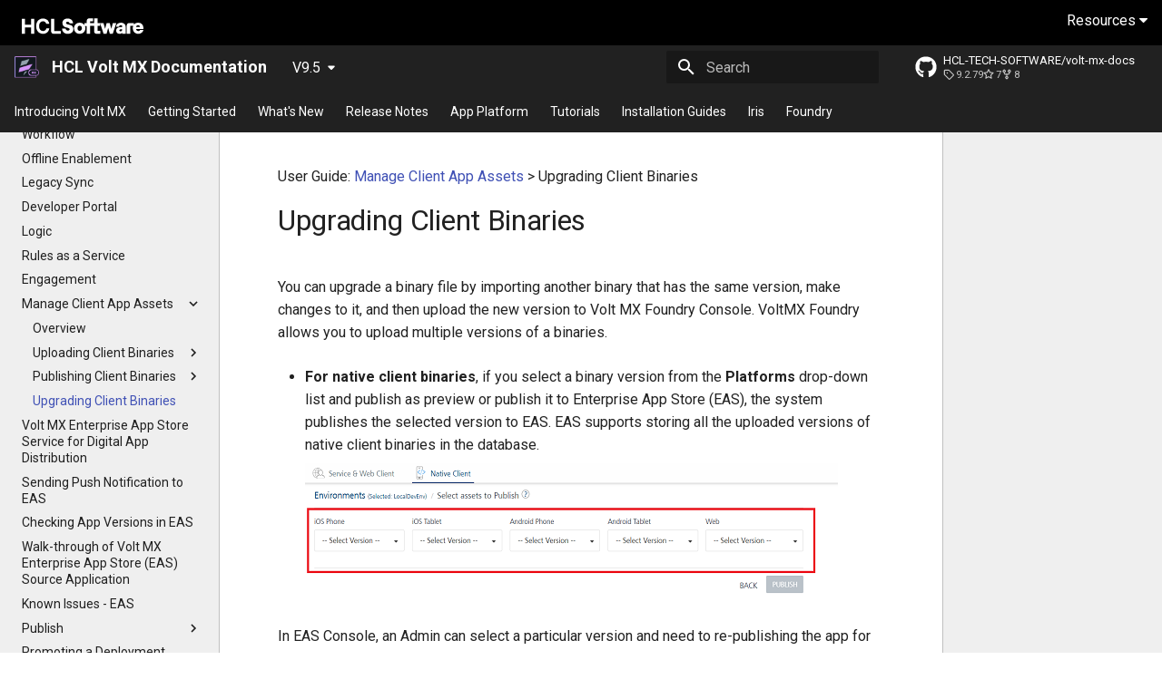

--- FILE ---
content_type: text/html; charset=utf-8
request_url: https://opensource.hcltechsw.com/volt-mx-docs/95/docs/documentation/Foundry/voltmx_foundry_user_guide/Content/Upgrade_Client_Binaries.html
body_size: 9434
content:
<!-- Elements added to main will be displayed on all pages -->

<!doctype html>
<html lang="en" class="no-js">
  <head>
    
      <meta charset="utf-8">
      <meta name="viewport" content="width=device-width,initial-scale=1">
      
      
      
        <link rel="canonical" href="https://opensource.hcltechsw.com/volt-mx-docs/95/docs/documentation/Foundry/voltmx_foundry_user_guide/Content/Upgrade_Client_Binaries.html">
      
      
        <link rel="prev" href="Publishing_Service_Web_Client.html">
      
      
        <link rel="next" href="EnterpriseAppStore.html">
      
      
      <link rel="icon" href="../../../assets/favicon.png">
      <meta name="generator" content="mkdocs-1.6.1, mkdocs-material-9.5.0">
    
    
      
        <title>Upgrading Client Binaries - HCL Volt MX Documentation V9.5</title>
      
    
    
      <link rel="stylesheet" href="../../../assets/stylesheets/main.45e1311d.min.css">
      
      


    
    
      
    
    
      
        
        
        <link rel="preconnect" href="https://fonts.gstatic.com" crossorigin>
        <link rel="stylesheet" href="https://fonts.googleapis.com/css?family=Roboto:300,300i,400,400i,700,700i%7CRoboto+Mono:400,400i,700,700i&display=fallback">
        <style>:root{--md-text-font:"Roboto";--md-code-font:"Roboto Mono"}</style>
      
    
    
      <link rel="stylesheet" href="../../../stylesheets/vmx_style.css">
    
    <script>__md_scope=new URL("../../..",location),__md_hash=e=>[...e].reduce((e,_)=>(e<<5)-e+_.charCodeAt(0),0),__md_get=(e,_=localStorage,t=__md_scope)=>JSON.parse(_.getItem(t.pathname+"."+e)),__md_set=(e,_,t=localStorage,a=__md_scope)=>{try{t.setItem(a.pathname+"."+e,JSON.stringify(_))}catch(e){}}</script>
    
      

    
    
    
  </head>
  
  
    <body dir="ltr">
  
    
    <input class="md-toggle" data-md-toggle="drawer" type="checkbox" id="__drawer" autocomplete="off">
    <input class="md-toggle" data-md-toggle="search" type="checkbox" id="__search" autocomplete="off">
    <label class="md-overlay" for="__drawer"></label>
    <div data-md-component="skip">
      
        
        <a href="#upgrading-client-binaries" class="md-skip">
          Skip to content
        </a>
      
    </div>
    <div data-md-component="announce">
      
        <aside class="md-banner">
          <div class="md-banner__inner md-grid md-typeset">
            
            
<div class="content-types-banner">
    <ul class="sub-nav">
        <li class="home-link">
            <a href="https://opensource.hcltechsw.com/volt-mx-docs/index.html"  class="sub-link ">Home</a>
        </li>
        <li>
            <a href="https://opensource.hcltechsw.com/volt-mx-docs/95/docs/documentation/tutorials/Tutorials.html" class="sub-link">Tutorials</a>
        </li>
        <li>
            <a href="https://opensource.hcltechsw.com/volt-mx-docs/95/docs/documentation/index.html" class="sub-link" id="docLink">Documentation</a>
        </li>
        <li>
            <a href="https://support.hcltechsw.com/csm?id=kb_search&spa=1&kb_category=db382ff1db631c14a45ad9fcd3961936" title="Articles" class="sub-link">Articles</a>
        </li>
        <li>
            <a href="https://hclsoftwareu.hcltechsw.com/#VoltMxLearningJourneys" title="Articles" class="sub-link">Software Academy</a>
        </li>
        <li style="float:right">
          <button onclick="myFunction92()" style="color:white; border-radius:5px ;padding:5px 10px 5px 10px; border: 2px solid white;" class="sub-link" id="docLink92">Switch to V9.2</button>
      </li>
    </ul>
</div>

          </div>
          
        </aside>
      
    </div>
    
    
      

  

<header class="md-header md-header--shadow" data-md-component="header">
  <nav class="md-header__inner md-grid" aria-label="Header">
    <a href="../../../index.html" title="HCL Volt MX Documentation V9.5" class="md-header__button md-logo" aria-label="HCL Volt MX Documentation V9.5" data-md-component="logo">
      
  <img src="../../../assets/favicon.png" alt="logo">

    </a>
    <label class="md-header__button md-icon" for="__drawer">
      
      <svg xmlns="http://www.w3.org/2000/svg" viewBox="0 0 24 24"><path d="M3 6h18v2H3V6m0 5h18v2H3v-2m0 5h18v2H3v-2Z"/></svg>
    </label>
    <div class="md-header__title" data-md-component="header-title">
      <div class="md-header__ellipsis">
        <div class="md-header__topic">
          <span class="md-ellipsis">
            HCL Volt MX Documentation V9.5
          </span>
        </div>
        <div class="md-header__topic" data-md-component="header-topic">
          <span class="md-ellipsis">
            
              Upgrading Client Binaries
            
          </span>
        </div>
      </div>
    </div>
    
    
      <script>var media,input,key,value,palette=__md_get("__palette");if(palette&&palette.color){"(prefers-color-scheme)"===palette.color.media&&(media=matchMedia("(prefers-color-scheme: light)"),input=document.querySelector(media.matches?"[data-md-color-media='(prefers-color-scheme: light)']":"[data-md-color-media='(prefers-color-scheme: dark)']"),palette.color.media=input.getAttribute("data-md-color-media"),palette.color.scheme=input.getAttribute("data-md-color-scheme"),palette.color.primary=input.getAttribute("data-md-color-primary"),palette.color.accent=input.getAttribute("data-md-color-accent"));for([key,value]of Object.entries(palette.color))document.body.setAttribute("data-md-color-"+key,value)}</script>
    
    
    
      <label class="md-header__button md-icon" for="__search">
        
        <svg xmlns="http://www.w3.org/2000/svg" viewBox="0 0 24 24"><path d="M9.5 3A6.5 6.5 0 0 1 16 9.5c0 1.61-.59 3.09-1.56 4.23l.27.27h.79l5 5-1.5 1.5-5-5v-.79l-.27-.27A6.516 6.516 0 0 1 9.5 16 6.5 6.5 0 0 1 3 9.5 6.5 6.5 0 0 1 9.5 3m0 2C7 5 5 7 5 9.5S7 14 9.5 14 14 12 14 9.5 12 5 9.5 5Z"/></svg>
      </label>
      <div class="md-search" data-md-component="search" role="dialog">
  <label class="md-search__overlay" for="__search"></label>
  <div class="md-search__inner" role="search">
    <form class="md-search__form" name="search">
      <input type="text" class="md-search__input" name="query" aria-label="Search" placeholder="Search" autocapitalize="off" autocorrect="off" autocomplete="off" spellcheck="false" data-md-component="search-query" required>
      <label class="md-search__icon md-icon" for="__search">
        
        <svg xmlns="http://www.w3.org/2000/svg" viewBox="0 0 24 24"><path d="M9.5 3A6.5 6.5 0 0 1 16 9.5c0 1.61-.59 3.09-1.56 4.23l.27.27h.79l5 5-1.5 1.5-5-5v-.79l-.27-.27A6.516 6.516 0 0 1 9.5 16 6.5 6.5 0 0 1 3 9.5 6.5 6.5 0 0 1 9.5 3m0 2C7 5 5 7 5 9.5S7 14 9.5 14 14 12 14 9.5 12 5 9.5 5Z"/></svg>
        
        <svg xmlns="http://www.w3.org/2000/svg" viewBox="0 0 24 24"><path d="M20 11v2H8l5.5 5.5-1.42 1.42L4.16 12l7.92-7.92L13.5 5.5 8 11h12Z"/></svg>
      </label>
      <nav class="md-search__options" aria-label="Search">
        
        <button type="reset" class="md-search__icon md-icon" title="Clear" aria-label="Clear" tabindex="-1">
          
          <svg xmlns="http://www.w3.org/2000/svg" viewBox="0 0 24 24"><path d="M19 6.41 17.59 5 12 10.59 6.41 5 5 6.41 10.59 12 5 17.59 6.41 19 12 13.41 17.59 19 19 17.59 13.41 12 19 6.41Z"/></svg>
        </button>
      </nav>
      
    </form>
    <div class="md-search__output">
      <div class="md-search__scrollwrap" data-md-scrollfix>
        <div class="md-search-result" data-md-component="search-result">
          <div class="md-search-result__meta">
            Initializing search
          </div>
          <ol class="md-search-result__list" role="presentation"></ol>
        </div>
      </div>
    </div>
  </div>
</div>
    
    
      <div class="md-header__source">
        <a href="https://github.com/HCL-TECH-SOFTWARE/volt-mx-docs" title="Go to repository" class="md-source" data-md-component="source">
  <div class="md-source__icon md-icon">
    
    <svg xmlns="http://www.w3.org/2000/svg" viewBox="0 0 496 512"><!--! Font Awesome Free 6.5.1 by @fontawesome - https://fontawesome.com License - https://fontawesome.com/license/free (Icons: CC BY 4.0, Fonts: SIL OFL 1.1, Code: MIT License) Copyright 2023 Fonticons, Inc.--><path d="M165.9 397.4c0 2-2.3 3.6-5.2 3.6-3.3.3-5.6-1.3-5.6-3.6 0-2 2.3-3.6 5.2-3.6 3-.3 5.6 1.3 5.6 3.6zm-31.1-4.5c-.7 2 1.3 4.3 4.3 4.9 2.6 1 5.6 0 6.2-2s-1.3-4.3-4.3-5.2c-2.6-.7-5.5.3-6.2 2.3zm44.2-1.7c-2.9.7-4.9 2.6-4.6 4.9.3 2 2.9 3.3 5.9 2.6 2.9-.7 4.9-2.6 4.6-4.6-.3-1.9-3-3.2-5.9-2.9zM244.8 8C106.1 8 0 113.3 0 252c0 110.9 69.8 205.8 169.5 239.2 12.8 2.3 17.3-5.6 17.3-12.1 0-6.2-.3-40.4-.3-61.4 0 0-70 15-84.7-29.8 0 0-11.4-29.1-27.8-36.6 0 0-22.9-15.7 1.6-15.4 0 0 24.9 2 38.6 25.8 21.9 38.6 58.6 27.5 72.9 20.9 2.3-16 8.8-27.1 16-33.7-55.9-6.2-112.3-14.3-112.3-110.5 0-27.5 7.6-41.3 23.6-58.9-2.6-6.5-11.1-33.3 2.6-67.9 20.9-6.5 69 27 69 27 20-5.6 41.5-8.5 62.8-8.5s42.8 2.9 62.8 8.5c0 0 48.1-33.6 69-27 13.7 34.7 5.2 61.4 2.6 67.9 16 17.7 25.8 31.5 25.8 58.9 0 96.5-58.9 104.2-114.8 110.5 9.2 7.9 17 22.9 17 46.4 0 33.7-.3 75.4-.3 83.6 0 6.5 4.6 14.4 17.3 12.1C428.2 457.8 496 362.9 496 252 496 113.3 383.5 8 244.8 8zM97.2 352.9c-1.3 1-1 3.3.7 5.2 1.6 1.6 3.9 2.3 5.2 1 1.3-1 1-3.3-.7-5.2-1.6-1.6-3.9-2.3-5.2-1zm-10.8-8.1c-.7 1.3.3 2.9 2.3 3.9 1.6 1 3.6.7 4.3-.7.7-1.3-.3-2.9-2.3-3.9-2-.6-3.6-.3-4.3.7zm32.4 35.6c-1.6 1.3-1 4.3 1.3 6.2 2.3 2.3 5.2 2.6 6.5 1 1.3-1.3.7-4.3-1.3-6.2-2.2-2.3-5.2-2.6-6.5-1zm-11.4-14.7c-1.6 1-1.6 3.6 0 5.9 1.6 2.3 4.3 3.3 5.6 2.3 1.6-1.3 1.6-3.9 0-6.2-1.4-2.3-4-3.3-5.6-2z"/></svg>
  </div>
  <div class="md-source__repository">
    HCL-TECH-SOFTWARE/volt-mx-docs
  </div>
</a>
      </div>
    
  </nav>
  
</header>
    
    <div class="md-container" data-md-component="container">
      
      
        
          
        
      
      <main class="md-main" data-md-component="main">
        <div class="md-main__inner md-grid">
          
            
              
              <div class="md-sidebar md-sidebar--primary" data-md-component="sidebar" data-md-type="navigation" >
                <div class="md-sidebar__scrollwrap">
                  <div class="md-sidebar__inner">
                    



<nav class="md-nav md-nav--primary" aria-label="Navigation" data-md-level="0">
  <label class="md-nav__title" for="__drawer">
    <a href="../../../index.html" title="HCL Volt MX Documentation V9.5" class="md-nav__button md-logo" aria-label="HCL Volt MX Documentation V9.5" data-md-component="logo">
      
  <img src="../../../assets/favicon.png" alt="logo">

    </a>
    HCL Volt MX Documentation V9.5
  </label>
  
    <div class="md-nav__source">
      <a href="https://github.com/HCL-TECH-SOFTWARE/volt-mx-docs" title="Go to repository" class="md-source" data-md-component="source">
  <div class="md-source__icon md-icon">
    
    <svg xmlns="http://www.w3.org/2000/svg" viewBox="0 0 496 512"><!--! Font Awesome Free 6.5.1 by @fontawesome - https://fontawesome.com License - https://fontawesome.com/license/free (Icons: CC BY 4.0, Fonts: SIL OFL 1.1, Code: MIT License) Copyright 2023 Fonticons, Inc.--><path d="M165.9 397.4c0 2-2.3 3.6-5.2 3.6-3.3.3-5.6-1.3-5.6-3.6 0-2 2.3-3.6 5.2-3.6 3-.3 5.6 1.3 5.6 3.6zm-31.1-4.5c-.7 2 1.3 4.3 4.3 4.9 2.6 1 5.6 0 6.2-2s-1.3-4.3-4.3-5.2c-2.6-.7-5.5.3-6.2 2.3zm44.2-1.7c-2.9.7-4.9 2.6-4.6 4.9.3 2 2.9 3.3 5.9 2.6 2.9-.7 4.9-2.6 4.6-4.6-.3-1.9-3-3.2-5.9-2.9zM244.8 8C106.1 8 0 113.3 0 252c0 110.9 69.8 205.8 169.5 239.2 12.8 2.3 17.3-5.6 17.3-12.1 0-6.2-.3-40.4-.3-61.4 0 0-70 15-84.7-29.8 0 0-11.4-29.1-27.8-36.6 0 0-22.9-15.7 1.6-15.4 0 0 24.9 2 38.6 25.8 21.9 38.6 58.6 27.5 72.9 20.9 2.3-16 8.8-27.1 16-33.7-55.9-6.2-112.3-14.3-112.3-110.5 0-27.5 7.6-41.3 23.6-58.9-2.6-6.5-11.1-33.3 2.6-67.9 20.9-6.5 69 27 69 27 20-5.6 41.5-8.5 62.8-8.5s42.8 2.9 62.8 8.5c0 0 48.1-33.6 69-27 13.7 34.7 5.2 61.4 2.6 67.9 16 17.7 25.8 31.5 25.8 58.9 0 96.5-58.9 104.2-114.8 110.5 9.2 7.9 17 22.9 17 46.4 0 33.7-.3 75.4-.3 83.6 0 6.5 4.6 14.4 17.3 12.1C428.2 457.8 496 362.9 496 252 496 113.3 383.5 8 244.8 8zM97.2 352.9c-1.3 1-1 3.3.7 5.2 1.6 1.6 3.9 2.3 5.2 1 1.3-1 1-3.3-.7-5.2-1.6-1.6-3.9-2.3-5.2-1zm-10.8-8.1c-.7 1.3.3 2.9 2.3 3.9 1.6 1 3.6.7 4.3-.7.7-1.3-.3-2.9-2.3-3.9-2-.6-3.6-.3-4.3.7zm32.4 35.6c-1.6 1.3-1 4.3 1.3 6.2 2.3 2.3 5.2 2.6 6.5 1 1.3-1.3.7-4.3-1.3-6.2-2.2-2.3-5.2-2.6-6.5-1zm-11.4-14.7c-1.6 1-1.6 3.6 0 5.9 1.6 2.3 4.3 3.3 5.6 2.3 1.6-1.3 1.6-3.9 0-6.2-1.4-2.3-4-3.3-5.6-2z"/></svg>
  </div>
  <div class="md-source__repository">
    HCL-TECH-SOFTWARE/volt-mx-docs
  </div>
</a>
    </div>
  
  <ul class="md-nav__list" data-md-scrollfix>
    
      
      
  
  
  
  
    <li class="md-nav__item">
      <a href="../../../index.html" class="md-nav__link">
        
  
  <span class="md-ellipsis">
    Introducing Volt MX
  </span>
  

      </a>
    </li>
  

    
      
      
  
  
  
  
    
    
    
    
    
      
      
    
    <li class="md-nav__item md-nav__item--pruned md-nav__item--nested">
      
        
  
  
    <a href="../../../Whats_New_Main_Page.html" class="md-nav__link">
      
  
  <span class="md-ellipsis">
    What&apos;s New
  </span>
  

      
        <span class="md-nav__icon md-icon"></span>
      
    </a>
  

      
    </li>
  

    
      
      
  
  
  
  
    <li class="md-nav__item">
      <a href="../../../VMX_release_notes.html" class="md-nav__link">
        
  
  <span class="md-ellipsis">
    Release Notes
  </span>
  

      </a>
    </li>
  

    
      
      
  
  
  
  
    
    
    
    
    
      
      
    
    <li class="md-nav__item md-nav__item--pruned md-nav__item--nested">
      
        
  
  
    <a href="../../../Iris/app_platform/Content/AppPlatform_Overview.html" class="md-nav__link">
      
  
  <span class="md-ellipsis">
    App Platform
  </span>
  

      
        <span class="md-nav__icon md-icon"></span>
      
    </a>
  

      
    </li>
  

    
      
      
  
  
  
  
    
    
    
    
    
      
      
    
    <li class="md-nav__item md-nav__item--pruned md-nav__item--nested">
      
        
  
  
    <a href="../../../tutorials/Tutorials.html" class="md-nav__link">
      
  
  <span class="md-ellipsis">
    Tutorials
  </span>
  

      
        <span class="md-nav__icon md-icon"></span>
      
    </a>
  

      
    </li>
  

    
      
      
  
  
  
  
    <li class="md-nav__item">
      <a href="../../installationGuides.html" class="md-nav__link">
        
  
  <span class="md-ellipsis">
    Installation Guides
  </span>
  

      </a>
    </li>
  

    
      
      
  
  
  
  
    
    
    
    
    
      
      
    
    <li class="md-nav__item md-nav__item--pruned md-nav__item--nested">
      
        
  
  
    <a href="../../../Iris/voltmxIrisFundamentals.html" class="md-nav__link">
      
  
  <span class="md-ellipsis">
    Iris
  </span>
  

      
        <span class="md-nav__icon md-icon"></span>
      
    </a>
  

      
    </li>
  

    
      
      
  
  
    
  
  
  
    
    
    
    
    
    <li class="md-nav__item md-nav__item--active md-nav__item--nested">
      
        
        
        
        <input class="md-nav__toggle md-toggle " type="checkbox" id="__nav_8" checked>
        
          
          <label class="md-nav__link" for="__nav_8" id="__nav_8_label" tabindex="0">
            
  
  <span class="md-ellipsis">
    Foundry
  </span>
  

            <span class="md-nav__icon md-icon"></span>
          </label>
        
        <nav class="md-nav" data-md-level="1" aria-labelledby="__nav_8_label" aria-expanded="true">
          <label class="md-nav__title" for="__nav_8">
            <span class="md-nav__icon md-icon"></span>
            Foundry
          </label>
          <ul class="md-nav__list" data-md-scrollfix>
            
              
                
  
  
  
  
    <li class="md-nav__item">
      <a href="../../voltmxFoundryFundamentals.html" class="md-nav__link">
        
  
  <span class="md-ellipsis">
    Fundamentals
  </span>
  

      </a>
    </li>
  

              
            
              
                
  
  
  
  
    
    
    
    
    
      
      
    
    <li class="md-nav__item md-nav__item--pruned md-nav__item--nested">
      
        
  
  
    <a href="../../installing_foundry.html" class="md-nav__link">
      
  
  <span class="md-ellipsis">
    Installing Foundry
  </span>
  

      
        <span class="md-nav__icon md-icon"></span>
      
    </a>
  

      
    </li>
  

              
            
              
                
  
  
    
  
  
  
    
    
    
    
    
    <li class="md-nav__item md-nav__item--active md-nav__item--nested">
      
        
        
        
        <input class="md-nav__toggle md-toggle " type="checkbox" id="__nav_8_3" checked>
        
          
          <label class="md-nav__link" for="__nav_8_3" id="__nav_8_3_label" tabindex="0">
            
  
  <span class="md-ellipsis">
    Volt MX Foundry User Guide
  </span>
  

            <span class="md-nav__icon md-icon"></span>
          </label>
        
        <nav class="md-nav" data-md-level="2" aria-labelledby="__nav_8_3_label" aria-expanded="true">
          <label class="md-nav__title" for="__nav_8_3">
            <span class="md-nav__icon md-icon"></span>
            Volt MX Foundry User Guide
          </label>
          <ul class="md-nav__list" data-md-scrollfix>
            
              
                
  
  
  
  
    <li class="md-nav__item">
      <a href="Introduction.html" class="md-nav__link">
        
  
  <span class="md-ellipsis">
    Overview
  </span>
  

      </a>
    </li>
  

              
            
              
                
  
  
  
  
    <li class="md-nav__item">
      <a href="Preface.html" class="md-nav__link">
        
  
  <span class="md-ellipsis">
    Preface
  </span>
  

      </a>
    </li>
  

              
            
              
                
  
  
  
  
    <li class="md-nav__item">
      <a href="../../foundrySDKs.html" class="md-nav__link">
        
  
  <span class="md-ellipsis">
    Foundry SDKs
  </span>
  

      </a>
    </li>
  

              
            
              
                
  
  
  
  
    <li class="md-nav__item">
      <a href="Accessing_VoltMX_MBaaS_Portal.html" class="md-nav__link">
        
  
  <span class="md-ellipsis">
    Accessing Volt MX Foundry Console - Volt MX Cloud
  </span>
  

      </a>
    </li>
  

              
            
              
                
  
  
  
  
    <li class="md-nav__item">
      <a href="Environments-Cloud.html" class="md-nav__link">
        
  
  <span class="md-ellipsis">
    Environments - Volt MX Cloud
  </span>
  

      </a>
    </li>
  

              
            
              
                
  
  
  
  
    <li class="md-nav__item">
      <a href="Account_Settings_User_ACLs.html" class="md-nav__link">
        
  
  <span class="md-ellipsis">
    Default Access Control Lists (ACLs) on New Apps and Services
  </span>
  

      </a>
    </li>
  

              
            
              
                
  
  
  
  
    <li class="md-nav__item">
      <a href="UpgradeCloud.html" class="md-nav__link">
        
  
  <span class="md-ellipsis">
    Volt MX Foundry Updates on Cloud
  </span>
  

      </a>
    </li>
  

              
            
              
                
  
  
  
  
    <li class="md-nav__item">
      <a href="How_to_access_VoltMX_Foundry_Portal_on-Prem.html" class="md-nav__link">
        
  
  <span class="md-ellipsis">
    Accessing Volt MX Foundry Console - On-Premises
  </span>
  

      </a>
    </li>
  

              
            
              
                
  
  
  
  
    <li class="md-nav__item">
      <a href="Environments.html" class="md-nav__link">
        
  
  <span class="md-ellipsis">
    Environments - On-Premises
  </span>
  

      </a>
    </li>
  

              
            
              
                
  
  
  
  
    <li class="md-nav__item">
      <a href="Published_Apps-Environments.html" class="md-nav__link">
        
  
  <span class="md-ellipsis">
    Viewing Applications Published to a Runtime Environment
  </span>
  

      </a>
    </li>
  

              
            
              
                
  
  
  
  
    <li class="md-nav__item">
      <a href="Features.html" class="md-nav__link">
        
  
  <span class="md-ellipsis">
    Features
  </span>
  

      </a>
    </li>
  

              
            
              
                
  
  
  
  
    <li class="md-nav__item">
      <a href="Adding_Applications.html" class="md-nav__link">
        
  
  <span class="md-ellipsis">
    Apps - How to Add Applications
  </span>
  

      </a>
    </li>
  

              
            
              
                
  
  
  
  
    <li class="md-nav__item">
      <a href="ConsoleAccessControl.html" class="md-nav__link">
        
  
  <span class="md-ellipsis">
    Console Access Control
  </span>
  

      </a>
    </li>
  

              
            
              
                
  
  
  
  
    <li class="md-nav__item">
      <a href="Manage_Users.html" class="md-nav__link">
        
  
  <span class="md-ellipsis">
    Manage Console Users
  </span>
  

      </a>
    </li>
  

              
            
              
                
  
  
  
  
    
    
    
    
    
      
      
    
    <li class="md-nav__item md-nav__item--pruned md-nav__item--nested">
      
        
  
  
    <a href="API_Management.html" class="md-nav__link">
      
  
  <span class="md-ellipsis">
    APIs in API Management
  </span>
  

      
        <span class="md-nav__icon md-icon"></span>
      
    </a>
  

      
    </li>
  

              
            
              
                
  
  
  
  
    <li class="md-nav__item">
      <a href="API_Versioning.html" class="md-nav__link">
        
  
  <span class="md-ellipsis">
    API Versioning
  </span>
  

      </a>
    </li>
  

              
            
              
                
  
  
  
  
    <li class="md-nav__item">
      <a href="App_Versioning.html" class="md-nav__link">
        
  
  <span class="md-ellipsis">
    Application Versioning
  </span>
  

      </a>
    </li>
  

              
            
              
                
  
  
  
  
    <li class="md-nav__item">
      <a href="Version_Upgrade_Apps_Services_MFCLI.html" class="md-nav__link">
        
  
  <span class="md-ellipsis">
    Version Upgrade support for Apps and Services - MFCLI
  </span>
  

      </a>
    </li>
  

              
            
              
                
  
  
  
  
    <li class="md-nav__item">
      <a href="CustomDataConfig-.html" class="md-nav__link">
        
  
  <span class="md-ellipsis">
    Custom Data Adapters - Overview
  </span>
  

      </a>
    </li>
  

              
            
              
                
  
  
  
  
    <li class="md-nav__item">
      <a href="CustomDataConfig.html" class="md-nav__link">
        
  
  <span class="md-ellipsis">
    Custom Data Adapters on Volt MX Foundry
  </span>
  

      </a>
    </li>
  

              
            
              
                
  
  
  
  
    <li class="md-nav__item">
      <a href="JAR_Management.html" class="md-nav__link">
        
  
  <span class="md-ellipsis">
    Managing JAR Files
  </span>
  

      </a>
    </li>
  

              
            
              
                
  
  
  
  
    <li class="md-nav__item">
      <a href="ViewingVerbsandPrePostProcessors.html" class="md-nav__link">
        
  
  <span class="md-ellipsis">
    Viewing Verbs and Pre and Post Processors
  </span>
  

      </a>
    </li>
  

              
            
              
                
  
  
  
  
    <li class="md-nav__item">
      <a href="CLI_Analytics.html" class="md-nav__link">
        
  
  <span class="md-ellipsis">
    Analytics for Third-party Client App Binaries
  </span>
  

      </a>
    </li>
  

              
            
              
                
  
  
  
  
    <li class="md-nav__item">
      <a href="ManagingLinkedAppsinCompositeFoundryApp.html" class="md-nav__link">
        
  
  <span class="md-ellipsis">
    Managing Linked Apps
  </span>
  

      </a>
    </li>
  

              
            
              
                
  
  
  
  
    <li class="md-nav__item">
      <a href="Export-Import_Apps.html" class="md-nav__link">
        
  
  <span class="md-ellipsis">
    Exporting and Importing an Application
  </span>
  

      </a>
    </li>
  

              
            
              
                
  
  
  
  
    <li class="md-nav__item">
      <a href="LockApp.html" class="md-nav__link">
        
  
  <span class="md-ellipsis">
    Locking Foundry App
  </span>
  

      </a>
    </li>
  

              
            
              
                
  
  
  
  
    
    
    
    
    
      
      
    
    <li class="md-nav__item md-nav__item--pruned md-nav__item--nested">
      
        
  
  
    <a href="Identity.html" class="md-nav__link">
      
  
  <span class="md-ellipsis">
    Identity
  </span>
  

      
        <span class="md-nav__icon md-icon"></span>
      
    </a>
  

      
    </li>
  

              
            
              
                
  
  
  
  
    
    
    
    
    
      
      
    
    <li class="md-nav__item md-nav__item--pruned md-nav__item--nested">
      
        
  
  
    <a href="Legacy_Serivces.html" class="md-nav__link">
      
  
  <span class="md-ellipsis">
    Legacy Services
  </span>
  

      
        <span class="md-nav__icon md-icon"></span>
      
    </a>
  

      
    </li>
  

              
            
              
                
  
  
  
  
    
    
    
    
    
      
      
    
    <li class="md-nav__item md-nav__item--pruned md-nav__item--nested">
      
        
  
  
    <a href="Services.html" class="md-nav__link">
      
  
  <span class="md-ellipsis">
    Integration
  </span>
  

      
        <span class="md-nav__icon md-icon"></span>
      
    </a>
  

      
    </li>
  

              
            
              
                
  
  
  
  
    
    
    
    
    
      
      
    
    <li class="md-nav__item md-nav__item--pruned md-nav__item--nested">
      
        
  
  
    <a href="Orchestration.html" class="md-nav__link">
      
  
  <span class="md-ellipsis">
    Orchestration
  </span>
  

      
        <span class="md-nav__icon md-icon"></span>
      
    </a>
  

      
    </li>
  

              
            
              
                
  
  
  
  
    <li class="md-nav__item">
      <a href="Workflow.html" class="md-nav__link">
        
  
  <span class="md-ellipsis">
    Workflow
  </span>
  

      </a>
    </li>
  

              
            
              
                
  
  
  
  
    <li class="md-nav__item">
      <a href="Workflow_BestPractices.html" class="md-nav__link">
        
  
  <span class="md-ellipsis">
    Workflow Best Practices
  </span>
  

      </a>
    </li>
  

              
            
              
                
  
  
  
  
    <li class="md-nav__item">
      <a href="EventsWorkflowImplementation.html" class="md-nav__link">
        
  
  <span class="md-ellipsis">
    Event Triggered Workflow Implementation
  </span>
  

      </a>
    </li>
  

              
            
              
                
  
  
  
  
    <li class="md-nav__item">
      <a href="IntegrationWorkflowImplementation.html" class="md-nav__link">
        
  
  <span class="md-ellipsis">
    Integration Service Triggered Workflow Implementation-Async
  </span>
  

      </a>
    </li>
  

              
            
              
                
  
  
  
  
    <li class="md-nav__item">
      <a href="IntegrationWorkflowImplementation_Sync.html" class="md-nav__link">
        
  
  <span class="md-ellipsis">
    Integration Service Triggered Workflow Implementation-Sync
  </span>
  

      </a>
    </li>
  

              
            
              
                
  
  
  
  
    
    
    
    
    
      
      
    
    <li class="md-nav__item md-nav__item--pruned md-nav__item--nested">
      
        
  
  
    <a href="Objectservices.html" class="md-nav__link">
      
  
  <span class="md-ellipsis">
    Object Services
  </span>
  

      
        <span class="md-nav__icon md-icon"></span>
      
    </a>
  

      
    </li>
  

              
            
              
                
  
  
  
  
    <li class="md-nav__item">
      <a href="offline_Sync.html" class="md-nav__link">
        
  
  <span class="md-ellipsis">
    Offline Enablement
  </span>
  

      </a>
    </li>
  

              
            
              
                
  
  
  
  
    <li class="md-nav__item">
      <a href="ActionsinObjects.html" class="md-nav__link">
        
  
  <span class="md-ellipsis">
    Actions in Objects
  </span>
  

      </a>
    </li>
  

              
            
              
                
  
  
  
  
    <li class="md-nav__item">
      <a href="Legacy_Sync.html" class="md-nav__link">
        
  
  <span class="md-ellipsis">
    Legacy Sync
  </span>
  

      </a>
    </li>
  

              
            
              
                
  
  
  
  
    <li class="md-nav__item">
      <a href="VoltMXDevPortal.html" class="md-nav__link">
        
  
  <span class="md-ellipsis">
    Developer Portal
  </span>
  

      </a>
    </li>
  

              
            
              
                
  
  
  
  
    <li class="md-nav__item">
      <a href="Logic_in_Apps.html" class="md-nav__link">
        
  
  <span class="md-ellipsis">
    Logic in Apps
  </span>
  

      </a>
    </li>
  

              
            
              
                
  
  
  
  
    <li class="md-nav__item">
      <a href="Logic.html" class="md-nav__link">
        
  
  <span class="md-ellipsis">
    Logic - API Management
  </span>
  

      </a>
    </li>
  

              
            
              
                
  
  
  
  
    <li class="md-nav__item">
      <a href="Logic_Publish_API_Management.html" class="md-nav__link">
        
  
  <span class="md-ellipsis">
    Logic - Publish API Management
  </span>
  

      </a>
    </li>
  

              
            
              
                
  
  
  
  
    <li class="md-nav__item">
      <a href="Rules_as_a_Service.html" class="md-nav__link">
        
  
  <span class="md-ellipsis">
    Rules as a Service
  </span>
  

      </a>
    </li>
  

              
            
              
                
  
  
  
  
    <li class="md-nav__item">
      <a href="Engagement.html" class="md-nav__link">
        
  
  <span class="md-ellipsis">
    Engagement
  </span>
  

      </a>
    </li>
  

              
            
              
                
  
  
    
  
  
  
    
    
    
    
    
    <li class="md-nav__item md-nav__item--active md-nav__item--nested">
      
        
        
        
        <input class="md-nav__toggle md-toggle " type="checkbox" id="__nav_8_3_46" checked>
        
          
          <label class="md-nav__link" for="__nav_8_3_46" id="__nav_8_3_46_label" tabindex="0">
            
  
  <span class="md-ellipsis">
    Manage Client App Assets
  </span>
  

            <span class="md-nav__icon md-icon"></span>
          </label>
        
        <nav class="md-nav" data-md-level="3" aria-labelledby="__nav_8_3_46_label" aria-expanded="true">
          <label class="md-nav__title" for="__nav_8_3_46">
            <span class="md-nav__icon md-icon"></span>
            Manage Client App Assets
          </label>
          <ul class="md-nav__list" data-md-scrollfix>
            
              
                
  
  
  
  
    <li class="md-nav__item">
      <a href="Manage_Client_App_Assets.html" class="md-nav__link">
        
  
  <span class="md-ellipsis">
    Overview
  </span>
  

      </a>
    </li>
  

              
            
              
                
  
  
  
  
    
    
    
    
    
      
      
    
    <li class="md-nav__item md-nav__item--pruned md-nav__item--nested">
      
        
  
  
    <a href="Upload_Client_Binaries.html" class="md-nav__link">
      
  
  <span class="md-ellipsis">
    Uploading Client Binaries
  </span>
  

      
        <span class="md-nav__icon md-icon"></span>
      
    </a>
  

      
    </li>
  

              
            
              
                
  
  
  
  
    
    
    
    
    
      
      
    
    <li class="md-nav__item md-nav__item--pruned md-nav__item--nested">
      
        
  
  
    <a href="Publishing_Client_Binaries.html" class="md-nav__link">
      
  
  <span class="md-ellipsis">
    Publishing Client Binaries
  </span>
  

      
        <span class="md-nav__icon md-icon"></span>
      
    </a>
  

      
    </li>
  

              
            
              
                
  
  
    
  
  
  
    <li class="md-nav__item md-nav__item--active">
      
      <input class="md-nav__toggle md-toggle" type="checkbox" id="__toc">
      
      
        
      
      
      <a href="Upgrade_Client_Binaries.html" class="md-nav__link md-nav__link--active">
        
  
  <span class="md-ellipsis">
    Upgrading Client Binaries
  </span>
  

      </a>
      
    </li>
  

              
            
          </ul>
        </nav>
      
    </li>
  

              
            
              
                
  
  
  
  
    <li class="md-nav__item">
      <a href="EnterpriseAppStore.html" class="md-nav__link">
        
  
  <span class="md-ellipsis">
    Volt MX Enterprise App Store Service for Digital App Distribution
  </span>
  

      </a>
    </li>
  

              
            
              
                
  
  
  
  
    <li class="md-nav__item">
      <a href="PushNotificationsEas.html" class="md-nav__link">
        
  
  <span class="md-ellipsis">
    Sending Push Notification to EAS
  </span>
  

      </a>
    </li>
  

              
            
              
                
  
  
  
  
    <li class="md-nav__item">
      <a href="AppVersionUpgradePolicyEAS.html" class="md-nav__link">
        
  
  <span class="md-ellipsis">
    Checking App Versions in EAS
  </span>
  

      </a>
    </li>
  

              
            
              
                
  
  
  
  
    <li class="md-nav__item">
      <a href="EAS_NativeApp_Walk-through.html" class="md-nav__link">
        
  
  <span class="md-ellipsis">
    Walk-through of Volt MX Enterprise App Store (EAS) Source Application
  </span>
  

      </a>
    </li>
  

              
            
              
                
  
  
  
  
    <li class="md-nav__item">
      <a href="KnownIssuesEAS.html" class="md-nav__link">
        
  
  <span class="md-ellipsis">
    Known Issues - EAS
  </span>
  

      </a>
    </li>
  

              
            
              
                
  
  
  
  
    
    
    
    
    
      
      
    
    <li class="md-nav__item md-nav__item--pruned md-nav__item--nested">
      
        
  
  
    <a href="Publish.html" class="md-nav__link">
      
  
  <span class="md-ellipsis">
    Publish
  </span>
  

      
        <span class="md-nav__icon md-icon"></span>
      
    </a>
  

      
    </li>
  

              
            
              
                
  
  
  
  
    <li class="md-nav__item">
      <a href="AppPromotion.html" class="md-nav__link">
        
  
  <span class="md-ellipsis">
    Promoting a Deployment Package
  </span>
  

      </a>
    </li>
  

              
            
              
                
  
  
  
  
    
    
    
    
    
      
      
    
    <li class="md-nav__item md-nav__item--pruned md-nav__item--nested">
      
        
  
  
    <a href="CI_Foundry.html" class="md-nav__link">
      
  
  <span class="md-ellipsis">
    Volt MX Foundry Command Line Utility - Continuous Integration
  </span>
  

      
        <span class="md-nav__icon md-icon"></span>
      
    </a>
  

      
    </li>
  

              
            
              
                
  
  
  
  
    
    
    
    
    
      
      
    
    <li class="md-nav__item md-nav__item--pruned md-nav__item--nested">
      
        
  
  
    <a href="Foundry_SDKs.html" class="md-nav__link">
      
  
  <span class="md-ellipsis">
    SDKs
  </span>
  

      
        <span class="md-nav__icon md-icon"></span>
      
    </a>
  

      
    </li>
  

              
            
              
                
  
  
  
  
    <li class="md-nav__item">
      <a href="Settings_Cloud.html" class="md-nav__link">
        
  
  <span class="md-ellipsis">
    Settings - Cloud
  </span>
  

      </a>
    </li>
  

              
            
              
                
  
  
  
  
    <li class="md-nav__item">
      <a href="Settings.html" class="md-nav__link">
        
  
  <span class="md-ellipsis">
    Settings - On-premises
  </span>
  

      </a>
    </li>
  

              
            
              
                
  
  
  
  
    <li class="md-nav__item">
      <a href="Reports.html" class="md-nav__link">
        
  
  <span class="md-ellipsis">
    Reports
  </span>
  

      </a>
    </li>
  

              
            
              
                
  
  
  
  
    <li class="md-nav__item">
      <a href="Support.html" class="md-nav__link">
        
  
  <span class="md-ellipsis">
    Support
  </span>
  

      </a>
    </li>
  

              
            
              
                
  
  
  
  
    <li class="md-nav__item">
      <a href="Telemetry.html" class="md-nav__link">
        
  
  <span class="md-ellipsis">
    Telemetry
  </span>
  

      </a>
    </li>
  

              
            
              
                
  
  
  
  
    <li class="md-nav__item">
      <a href="Samples/Samples.html" class="md-nav__link">
        
  
  <span class="md-ellipsis">
    Tutorials
  </span>
  

      </a>
    </li>
  

              
            
              
                
  
  
  
  
    <li class="md-nav__item">
      <a href="Appendix_-_Sync_Strategy.html" class="md-nav__link">
        
  
  <span class="md-ellipsis">
    Appendix - Sync Strategy
  </span>
  

      </a>
    </li>
  

              
            
              
                
  
  
  
  
    
    
    
    
    
      
      
    
    <li class="md-nav__item md-nav__item--pruned md-nav__item--nested">
      
        
  
  
    <a href="Appendix_-_App_Services.html" class="md-nav__link">
      
  
  <span class="md-ellipsis">
    Appendix - App Services
  </span>
  

      
        <span class="md-nav__icon md-icon"></span>
      
    </a>
  

      
    </li>
  

              
            
              
                
  
  
  
  
    <li class="md-nav__item">
      <a href="Appendix_-_FAQs.html" class="md-nav__link">
        
  
  <span class="md-ellipsis">
    Appendix - Frequently Asked Questions (FAQs
  </span>
  

      </a>
    </li>
  

              
            
              
                
  
  
  
  
    <li class="md-nav__item">
      <a href="Limitations.html" class="md-nav__link">
        
  
  <span class="md-ellipsis">
    Limitations
  </span>
  

      </a>
    </li>
  

              
            
          </ul>
        </nav>
      
    </li>
  

              
            
              
                
  
  
  
  
    
    
    
    
    
      
      
    
    <li class="md-nav__item md-nav__item--pruned md-nav__item--nested">
      
        
  
  
    <a href="../../KF_Services_OAuth_Sample/Content/KF_Services_OAuth_Sample.html" class="md-nav__link">
      
  
  <span class="md-ellipsis">
    OAuth Sample App Guide
  </span>
  

      
        <span class="md-nav__icon md-icon"></span>
      
    </a>
  

      
    </li>
  

              
            
              
                
  
  
  
  
    
    
    
    
    
      
      
    
    <li class="md-nav__item md-nav__item--pruned md-nav__item--nested">
      
        
  
  
    <a href="../../integration_services.html" class="md-nav__link">
      
  
  <span class="md-ellipsis">
    Integration Services
  </span>
  

      
        <span class="md-nav__icon md-icon"></span>
      
    </a>
  

      
    </li>
  

              
            
              
                
  
  
  
  
    
    
    
    
    
      
      
    
    <li class="md-nav__item md-nav__item--pruned md-nav__item--nested">
      
        
  
  
    <a href="../../voltmx_foundry_workflow/Content/Workflow.html" class="md-nav__link">
      
  
  <span class="md-ellipsis">
    Volt Foundry Workflow
  </span>
  

      
        <span class="md-nav__icon md-icon"></span>
      
    </a>
  

      
    </li>
  

              
            
              
                
  
  
  
  
    
    
    
    
    
      
      
    
    <li class="md-nav__item md-nav__item--pruned md-nav__item--nested">
      
        
  
  
    <a href="../../administering_foundry.html" class="md-nav__link">
      
  
  <span class="md-ellipsis">
    Administering Foundry
  </span>
  

      
        <span class="md-nav__icon md-icon"></span>
      
    </a>
  

      
    </li>
  

              
            
              
                
  
  
  
  
    
    
    
    
    
      
      
    
    <li class="md-nav__item md-nav__item--pruned md-nav__item--nested">
      
        
  
  
    <a href="../../vmf_integrationservice_admin_console_userguide/Content/Overview.html" class="md-nav__link">
      
  
  <span class="md-ellipsis">
    App Services Console User Guide
  </span>
  

      
        <span class="md-nav__icon md-icon"></span>
      
    </a>
  

      
    </li>
  

              
            
              
                
  
  
  
  
    
    
    
    
    
      
      
    
    <li class="md-nav__item md-nav__item--pruned md-nav__item--nested">
      
        
  
  
    <a href="../../voltmx_appfactory_user_guide/Content/Introduction.html" class="md-nav__link">
      
  
  <span class="md-ellipsis">
    App Factory User Guide
  </span>
  

      
        <span class="md-nav__icon md-icon"></span>
      
    </a>
  

      
    </li>
  

              
            
              
                
  
  
  
  
    
    
    
    
    
      
      
    
    <li class="md-nav__item md-nav__item--pruned md-nav__item--nested">
      
        
  
  
    <a href="../../voltmx_Foundry_deployment_guide/Content/Introduction.html" class="md-nav__link">
      
  
  <span class="md-ellipsis">
    Volt MX Foundry Deployment Guide
  </span>
  

      
        <span class="md-nav__icon md-icon"></span>
      
    </a>
  

      
    </li>
  

              
            
              
                
  
  
  
  
    <li class="md-nav__item">
      <a href="../../VoltMX_Analytics_Cloud_FAQs/Content/VoltMX_Analytics_Cloud_FAQs.html" class="md-nav__link">
        
  
  <span class="md-ellipsis">
    Volt MX Analytics & Reporting Cloud FAQs
  </span>
  

      </a>
    </li>
  

              
            
              
                
  
  
  
  
    
    
    
    
    
      
      
    
    <li class="md-nav__item md-nav__item--pruned md-nav__item--nested">
      
        
  
  
    <a href="../../vmfintegrationservice_troubleshooting_guide/Content/Integration_Services_Troubleshooting_Guide.html" class="md-nav__link">
      
  
  <span class="md-ellipsis">
    Integration Services Troubleshooting Guide
  </span>
  

      
        <span class="md-nav__icon md-icon"></span>
      
    </a>
  

      
    </li>
  

              
            
          </ul>
        </nav>
      
    </li>
  

    
  </ul>
</nav>
                  </div>
                </div>
              </div>
            
            
              
              <div class="md-sidebar md-sidebar--secondary" data-md-component="sidebar" data-md-type="toc" >
                <div class="md-sidebar__scrollwrap">
                  <div class="md-sidebar__inner">
                    

  

<nav class="md-nav md-nav--secondary" aria-label="On this page">
  
  
  
    
  
  
</nav>
                  </div>
                </div>
              </div>
            
          
          
            <div class="md-content" data-md-component="content">
              <article class="md-content__inner md-typeset">
                
                  


<p>User Guide: <a href="Manage_Client_App_Assets.html">Manage Client App Assets</a> &gt; Upgrading Client Binaries</p>
<h1 id="upgrading-client-binaries">Upgrading Client Binaries</h1>
<p>You can upgrade a binary file by importing another binary that has the same version, make changes to it, and then upload the new version to Volt MX Foundry Console. VoltMX Foundry allows you to upload multiple versions of a binaries.</p>
<ul>
<li>
<p><strong>For native client binaries</strong>, if you select a binary version from the <strong>Platforms</strong> drop-down list and publish as preview or publish it to Enterprise App Store (EAS), the system publishes the selected version to EAS. EAS supports storing all the uploaded versions of native client binaries in the database.</p>
<p><img alt="" src="Resources/Images/BinaryList_587x147.png" /></p>
</li>
</ul>
<p>In EAS Console, an Admin can select a particular version and need to re-publishing the app for the targeted users.</p>
<ul>
<li>
<p><strong>For Web client binaries</strong>, if you select a <code>.war</code> version from the <strong>Web Client</strong> platform drop-down list and publish it to the Server, the system overrides the existing version of the .War file with new version in the Server. Volt MX Foundry publishes only one version of a  <code>.war</code> file to the server.</p>
<p><img alt="" src="Resources/Images/WebVersions.png" /></p>
</li>
</ul>
<p>For more details, refer to <a href="Manage_Client_App_Assets.html#UpdateBinaries_ManageClientBinaries">Managing Client App Assets</a>.</p>












                
              </article>
            </div>
          
          
<script>var target=document.getElementById(location.hash.slice(1));target&&target.name&&(target.checked=target.name.startsWith("__tabbed_"))</script>
        </div>
        
      </main>
      
<footer class="md-footer">
  
  <div class="md-footer-meta md-typeset">
    <div class="md-footer-meta__inner md-grid">
      <div class="md-copyright">
  
    <div class="md-copyright__highlight">
      Copyright &copy; 2021 - 2024, HCL America, Inc. | <a href="https://hcltechsw.com/wps/portal/legal/privacy">Privacy Statement</a> | <a href="https://apc01.safelinks.protection.outlook.com/?url=https%3A%2F%2Fwww.hcltechsw.com%2Fwps%2Fportal%2Flegal%2Fterms-use&data=04%7C01%7Csuresh.chenji%40hcl.com%7Ca77ebddc51574aff8c6c08d8f056542d%7C189de737c93a4f5a8b686f4ca9941912%7C0%7C0%7C637523600856805537%7CUnknown%7CTWFpbGZsb3d8eyJWIjoiMC4wLjAwMDAiLCJQIjoiV2luMzIiLCJBTiI6Ik1haWwiLCJXVCI6Mn0%3D%7C1000&sdata=vLnT466NGuIbvQ0nEwfn2qdXeuhHb6XOnh1pibATDI4%3D&reserved=0">Terms of Use</a>

    </div>
  
  
    Made with
    <a href="https://squidfunk.github.io/mkdocs-material/" target="_blank" rel="noopener">
      Material for MkDocs
    </a>
  
</div>
      
<div class="md-social">
  <ul class="social-nav">
    <li><a href="https://www.facebook.com/HCLDigital" class="facebook" target="_blank">Facebook</a></li>
    <li><a href="https://www.linkedin.com/company/hclsoftware" class="linkedin" target="_blank">LinkedIn</a></li>
    <li><a href="https://twitter.com/HCLDigital"  class="twitter" target="_blank">Twitter</a></li>
    <li><a href="https://www.youtube.com/HCLDigitalSolutions" class="youtube" target="_blank">Youtube</a></li>
    <li>
      <a href="https://github.com/HCL-TECH-SOFTWARE" target="_blank" rel="noopener" title="github.com" class="md-social__link">
        <svg xmlns="http://www.w3.org/2000/svg" viewBox="0 0 496 512"><!--! Font Awesome Free 6.0.0 by @fontawesome - https://fontawesome.com License - https://fontawesome.com/license/free (Icons: CC BY 4.0, Fonts: SIL OFL 1.1, Code: MIT License) Copyright 2022 Fonticons, Inc.--><path d="M165.9 397.4c0 2-2.3 3.6-5.2 3.6-3.3.3-5.6-1.3-5.6-3.6 0-2 2.3-3.6 5.2-3.6 3-.3 5.6 1.3 5.6 3.6zm-31.1-4.5c-.7 2 1.3 4.3 4.3 4.9 2.6 1 5.6 0 6.2-2s-1.3-4.3-4.3-5.2c-2.6-.7-5.5.3-6.2 2.3zm44.2-1.7c-2.9.7-4.9 2.6-4.6 4.9.3 2 2.9 3.3 5.9 2.6 2.9-.7 4.9-2.6 4.6-4.6-.3-1.9-3-3.2-5.9-2.9zM244.8 8C106.1 8 0 113.3 0 252c0 110.9 69.8 205.8 169.5 239.2 12.8 2.3 17.3-5.6 17.3-12.1 0-6.2-.3-40.4-.3-61.4 0 0-70 15-84.7-29.8 0 0-11.4-29.1-27.8-36.6 0 0-22.9-15.7 1.6-15.4 0 0 24.9 2 38.6 25.8 21.9 38.6 58.6 27.5 72.9 20.9 2.3-16 8.8-27.1 16-33.7-55.9-6.2-112.3-14.3-112.3-110.5 0-27.5 7.6-41.3 23.6-58.9-2.6-6.5-11.1-33.3 2.6-67.9 20.9-6.5 69 27 69 27 20-5.6 41.5-8.5 62.8-8.5s42.8 2.9 62.8 8.5c0 0 48.1-33.6 69-27 13.7 34.7 5.2 61.4 2.6 67.9 16 17.7 25.8 31.5 25.8 58.9 0 96.5-58.9 104.2-114.8 110.5 9.2 7.9 17 22.9 17 46.4 0 33.7-.3 75.4-.3 83.6 0 6.5 4.6 14.4 17.3 12.1C428.2 457.8 496 362.9 496 252 496 113.3 383.5 8 244.8 8zM97.2 352.9c-1.3 1-1 3.3.7 5.2 1.6 1.6 3.9 2.3 5.2 1 1.3-1 1-3.3-.7-5.2-1.6-1.6-3.9-2.3-5.2-1zm-10.8-8.1c-.7 1.3.3 2.9 2.3 3.9 1.6 1 3.6.7 4.3-.7.7-1.3-.3-2.9-2.3-3.9-2-.6-3.6-.3-4.3.7zm32.4 35.6c-1.6 1.3-1 4.3 1.3 6.2 2.3 2.3 5.2 2.6 6.5 1 1.3-1.3.7-4.3-1.3-6.2-2.2-2.3-5.2-2.6-6.5-1zm-11.4-14.7c-1.6 1-1.6 3.6 0 5.9 1.6 2.3 4.3 3.3 5.6 2.3 1.6-1.3 1.6-3.9 0-6.2-1.4-2.3-4-3.3-5.6-2z"/></svg>
      </a>
    </li>
  </ul>    
</div>
  </div>
  <div class="md-footer-meta__inner md-grid">
  <span class="md-footer__git_legacy">Please report problems with this documentation by <a class="announcement__link" href="https://github.com/HCL-TECH-SOFTWARE/volt-mx-docs/issues">opening issues in Github</a>.</span>
  <span class="legacy-link md-footer__git_legacy">Can't find a topic? Check the legacy documentation <a class="announcement__link" href="https://opensource.hcltechsw.com/Volt-MX-Documentation-Archive/docs/documentation/" target="_blank">here</a>.</span>
</span>
    </div>
</div>
    <script>
      function myFunction92(){
          var initial_url = document.location.href;
          // var initial_url = 'https://opensource.hcltechsw.com/volt-mx-docs/95/docs/documentation/Foundry/voltmx_foundry_windows_install_guide/Content/Upgrading_VoltMX_Foundry_9.2.html#prerequisites'
//          var fixed_url = 'https://opensource.hcltechsw.com/volt-mx-docs/docs/documentation'
          var url_stub = initial_url.split( '95/docs/documentation' );
          var fixed_url = url_stub[0]+'docs/documentation';
		  console.log(fixed_url);
          var url = initial_url.split( '/' );
          var updated_url
          var updated_url2
          var http = new XMLHttpRequest();
          var index_url = 'https://opensource.hcltechsw.com/volt-mx-docs/docs/documentation/index.html'
          if ( url[ url.length - 2 ] == "Foundry" || url[ url.length - 2 ] == "Iris" || url[ url.length - 2 ] == "tutorials" || url[ url.length - 2 ] == "articles" || url[ url.length - 2] == "getting-started" || url[ url.length - 2 ] == "java_docs_apis" ){
            updated_url= fixed_url + '/' + url[ url.length - 2 ] + '/' + url[ url.length - 1 ];
          }else if ( url[ url.length - 3 ] == "Foundry" || url[ url.length - 3 ] == "Iris" || url[ url.length - 2 ] == "tutorials" || url[ url.length - 3 ] == "articles" || url[ url.length - 3 ] == "getting-started" || url[ url.length - 3 ] == "java_docs_apis" ){
            updated_url= fixed_url + '/' + url[ url.length - 3 ] + '/' + url[ url.length - 2 ] + '/' + url[ url.length - 1 ];
          }else if ( url[ url.length - 4 ] == "Foundry" || url[ url.length - 4 ] == "Iris" || url[ url.length - 2 ] == "tutorials" || url[ url.length - 4 ] == "articles" || url[ url.length - 4 ] == "getting-started" || url[ url.length - 4 ] == "java_docs_apis" ){
            updated_url= fixed_url + '/' + url[ url.length - 4 ] + '/' + url[ url.length - 3 ] + '/' + url[ url.length - 2 ] + '/' + url[ url.length - 1 ];
          }else if ( url[ url.length - 5 ] == "Foundry" || url[ url.length - 5 ] == "Iris" || url[ url.length - 2 ] == "tutorials" || url[ url.length - 5 ] == "articles" || url[ url.length - 5 ] == "getting-started" || url[ url.length - 5 ] == "java_docs_apis" ){
            updated_url= fixed_url + '/' + url[ url.length - 5 ] + '/' + url[ url.length - 4 ] + '/' + url[ url.length - 3 ] + '/' + url[ url.length - 2 ] + '/' + url[ url.length - 1 ];
          }else if ( url[ url.length - 6 ] == "Foundry" || url[ url.length - 6 ] == "Iris" || url[ url.length - 2 ] == "tutorials" || url[ url.length - 6 ] == "articles" || url[ url.length - 6 ] == "getting-started" || url[ url.length - 6 ] == "java_docs_apis" ){
            updated_url= fixed_url + '/' + url[ url.length - 6 ] + '/' + url[ url.length - 5 ] + '/' + url[ url.length - 4 ] + '/' + url[ url.length - 3 ] + '/' + url[ url.length - 2 ] + '/' + url[ url.length - 1 ];
          }else{
            updated_url= fixed_url + '/' + url[ url.length - 1];
          }
          http.open('HEAD', updated_url, false);
          http.send();
          console.log(http.status)
          if (http.status != 404){
                 updated_url2 = updated_url;
          } else{
                updated_url2 = index_url;
          }
        console.log(updated_url2)
        window.location.replace(updated_url2);
      }
    </script>
    
<meta http-equiv="refresh" content="5">
<script>
    var initial_url2 = document.location.href;
    var initial_url_split2 = initial_url2.split('95/docs/documentation')
    var route_fixed_url2 = 'https://help.hcl-software.com/voltmx/v9.5';    
    var joined_url2 = route_fixed_url2 + initial_url_split2[1]
    window.location.replace(joined_url2);
</script>

</footer>

    </div>
    <div class="md-dialog" data-md-component="dialog">
      <div class="md-dialog__inner md-typeset"></div>
    </div>
    
    
    <script id="__config" type="application/json">{"base": "../../..", "features": ["navigation.instant", "navigation.prune"], "search": "../../../assets/javascripts/workers/search.f886a092.min.js", "translations": {"clipboard.copied": "Copied to clipboard", "clipboard.copy": "Copy to clipboard", "search.result.more.one": "1 more on this page", "search.result.more.other": "# more on this page", "search.result.none": "No matching documents", "search.result.one": "1 matching document", "search.result.other": "# matching documents", "search.result.placeholder": "Type to start searching", "search.result.term.missing": "Missing", "select.version": "Select version"}}</script>
    
    
      <script src="../../../assets/javascripts/bundle.d7c377c4.min.js"></script>
      
    
  </body>
</html>

--- FILE ---
content_type: text/html
request_url: https://help.hcl-software.com/voltmx/v9.5/Foundry/voltmx_foundry_user_guide/Content/Upgrade_Client_Binaries.html
body_size: 8153
content:
<!-- Elements added to main will be displayed on all pages -->

<!doctype html>
<html lang="en" class="no-js">
  <head>
    
      <meta charset="utf-8">
      <meta name="viewport" content="width=device-width,initial-scale=1">
      
      
      
        <link rel="canonical" href="https://github01.hclpnp.com/pages/phoenix-temenos/volt-mx-doc-opnsrc/latest/Foundry/voltmx_foundry_user_guide/Content/Upgrade_Client_Binaries.html">
      
      
        <link rel="prev" href="Publishing_Service_Web_Client.html">
      
      
        <link rel="next" href="EnterpriseAppStore.html">
      
      
      <link rel="icon" href="../../../assets/images/Volt_Mx_logo.png">
      <meta name="generator" content="mkdocs-1.6.1, mkdocs-material-9.5.0">
    
    
      
        <title>Upgrading Client Binaries - HCL Volt MX Documentation</title>
      
    
    
      <link rel="stylesheet" href="../../../assets/stylesheets/main.45e1311d.min.css">
      
      


    
    
      
    
    
      
        
        
        <link rel="preconnect" href="https://fonts.gstatic.com" crossorigin>
        <link rel="stylesheet" href="https://fonts.googleapis.com/css?family=Roboto:300,300i,400,400i,700,700i%7CRoboto+Mono:400,400i,700,700i&display=fallback">
        <style>:root{--md-text-font:"Roboto";--md-code-font:"Roboto Mono"}</style>
      
    
    
      <link rel="stylesheet" href="../../../stylesheets/style.css">
    
      <link rel="stylesheet" href="../../../stylesheets/vmx_style.css">
    
    <script>__md_scope=new URL("../../..",location),__md_hash=e=>[...e].reduce((e,_)=>(e<<5)-e+_.charCodeAt(0),0),__md_get=(e,_=localStorage,t=__md_scope)=>JSON.parse(_.getItem(t.pathname+"."+e)),__md_set=(e,_,t=localStorage,a=__md_scope)=>{try{t.setItem(a.pathname+"."+e,JSON.stringify(_))}catch(e){}}</script>
    
      

    
    
    
<meta http-equiv="Cache-Control" content="no-cache, no-store, must-revalidate">
<meta http-equiv="Pragma" content="no-cache">
<meta http-equiv="Expires" content="0">
  
    <meta name="robots" content="index, follow" />
  
  <meta property="og:image" content="https://opensource.hcltechsw.com/digital-experience/site-thumbnail.png" />

  </head>
  
  
    <body dir="ltr">
  
    
    <input class="md-toggle" data-md-toggle="drawer" type="checkbox" id="__drawer" autocomplete="off">
    <input class="md-toggle" data-md-toggle="search" type="checkbox" id="__search" autocomplete="off">
    <label class="md-overlay" for="__drawer"></label>
    <div data-md-component="skip">
      
        
        <a href="#upgrading-client-binaries" class="md-skip">
          Skip to content
        </a>
      
    </div>
    <div data-md-component="announce">
      
        <aside class="md-banner">
          <div class="md-banner__inner md-grid md-typeset">
            
            
<div>
   <a href="https://www.hcltechsw.com/"> 
  <img width="150" height="30" src="https://help.hcltechsw.com/assets/images/HCL_Software_Logo_White.svg" alt="HCL Logo" target="_blank"></a>
  
  <link rel="stylesheet" href="https://cdnjs.cloudflare.com/ajax/libs/font-awesome/4.7.0/css/font-awesome.min.css">

<div class="dropdown">
  <button class="dropbtn">Resources <i class="fa fa-caret-down"></i></button> 
  <div class="dropdown-content">
  <a href="https://support.hcl-software.com/csm?id=volt_mx_support" target="_blank">Customer Support</a>
  <a href="https://hclsoftwareu.hcltechsw.com/hcl-voltmx" target="_blank">Self-Paced Training</a>
  <a href="https://support.hcltechsw.com/community?id=community_forum&sys_id=1cdf6e1a1bf31898beab64e6ec4bcbae" target="_blank">Community Forums</a>

</div>
</div>
</div>

          </div>
          
        </aside>
      
    </div>
    
      <div data-md-color-scheme="default" data-md-component="outdated" hidden>
        
      </div>
    
    
      

<header class="md-header" data-md-component="header">
  <nav class="md-header__inner md-grid" aria-label="Header">
    <a href="../../../index.html" title="HCL Volt MX Documentation" class="md-header__button md-logo" aria-label="HCL Volt MX Documentation" data-md-component="logo">
      
  <img src="../../../assets/images/Volt_Mx_logo.png" alt="logo">

    </a>
    <label class="md-header__button md-icon" for="__drawer">
      
      <svg xmlns="http://www.w3.org/2000/svg" viewBox="0 0 24 24"><path d="M3 6h18v2H3V6m0 5h18v2H3v-2m0 5h18v2H3v-2Z"/></svg>
    </label>
    <div class="md-header__title" data-md-component="header-title">
      <div class="md-header__ellipsis">
        <div class="md-header__topic">
          <span class="md-ellipsis">
            HCL Volt MX Documentation
          </span>
        </div>
        <div class="md-header__topic" data-md-component="header-topic">
          <span class="md-ellipsis">
            
              Upgrading Client Binaries
            
          </span>
        </div>
      </div>
    </div>
    
    
      <script>var media,input,key,value,palette=__md_get("__palette");if(palette&&palette.color){"(prefers-color-scheme)"===palette.color.media&&(media=matchMedia("(prefers-color-scheme: light)"),input=document.querySelector(media.matches?"[data-md-color-media='(prefers-color-scheme: light)']":"[data-md-color-media='(prefers-color-scheme: dark)']"),palette.color.media=input.getAttribute("data-md-color-media"),palette.color.scheme=input.getAttribute("data-md-color-scheme"),palette.color.primary=input.getAttribute("data-md-color-primary"),palette.color.accent=input.getAttribute("data-md-color-accent"));for([key,value]of Object.entries(palette.color))document.body.setAttribute("data-md-color-"+key,value)}</script>
    
    
    
      <label class="md-header__button md-icon" for="__search">
        
        <svg xmlns="http://www.w3.org/2000/svg" viewBox="0 0 24 24"><path d="M9.5 3A6.5 6.5 0 0 1 16 9.5c0 1.61-.59 3.09-1.56 4.23l.27.27h.79l5 5-1.5 1.5-5-5v-.79l-.27-.27A6.516 6.516 0 0 1 9.5 16 6.5 6.5 0 0 1 3 9.5 6.5 6.5 0 0 1 9.5 3m0 2C7 5 5 7 5 9.5S7 14 9.5 14 14 12 14 9.5 12 5 9.5 5Z"/></svg>
      </label>
      <div class="md-search" data-md-component="search" role="dialog">
  <label class="md-search__overlay" for="__search"></label>
  <div class="md-search__inner" role="search">
    <form class="md-search__form" name="search">
      <input type="text" class="md-search__input" name="query" aria-label="Search" placeholder="Search" autocapitalize="off" autocorrect="off" autocomplete="off" spellcheck="false" data-md-component="search-query" required>
      <label class="md-search__icon md-icon" for="__search">
        
        <svg xmlns="http://www.w3.org/2000/svg" viewBox="0 0 24 24"><path d="M9.5 3A6.5 6.5 0 0 1 16 9.5c0 1.61-.59 3.09-1.56 4.23l.27.27h.79l5 5-1.5 1.5-5-5v-.79l-.27-.27A6.516 6.516 0 0 1 9.5 16 6.5 6.5 0 0 1 3 9.5 6.5 6.5 0 0 1 9.5 3m0 2C7 5 5 7 5 9.5S7 14 9.5 14 14 12 14 9.5 12 5 9.5 5Z"/></svg>
        
        <svg xmlns="http://www.w3.org/2000/svg" viewBox="0 0 24 24"><path d="M20 11v2H8l5.5 5.5-1.42 1.42L4.16 12l7.92-7.92L13.5 5.5 8 11h12Z"/></svg>
      </label>
      <nav class="md-search__options" aria-label="Search">
        
          <a href="javascript:void(0)" class="md-search__icon md-icon" title="Share" aria-label="Share" data-clipboard data-clipboard-text="" data-md-component="search-share" tabindex="-1">
            
            <svg xmlns="http://www.w3.org/2000/svg" viewBox="0 0 24 24"><path d="M18 16.08c-.76 0-1.44.3-1.96.77L8.91 12.7c.05-.23.09-.46.09-.7 0-.24-.04-.47-.09-.7l7.05-4.11c.54.5 1.25.81 2.04.81a3 3 0 0 0 3-3 3 3 0 0 0-3-3 3 3 0 0 0-3 3c0 .24.04.47.09.7L8.04 9.81C7.5 9.31 6.79 9 6 9a3 3 0 0 0-3 3 3 3 0 0 0 3 3c.79 0 1.5-.31 2.04-.81l7.12 4.15c-.05.21-.08.43-.08.66 0 1.61 1.31 2.91 2.92 2.91 1.61 0 2.92-1.3 2.92-2.91A2.92 2.92 0 0 0 18 16.08Z"/></svg>
          </a>
        
        <button type="reset" class="md-search__icon md-icon" title="Clear" aria-label="Clear" tabindex="-1">
          
          <svg xmlns="http://www.w3.org/2000/svg" viewBox="0 0 24 24"><path d="M19 6.41 17.59 5 12 10.59 6.41 5 5 6.41 10.59 12 5 17.59 6.41 19 12 13.41 17.59 19 19 17.59 13.41 12 19 6.41Z"/></svg>
        </button>
      </nav>
      
        <div class="md-search__suggest" data-md-component="search-suggest"></div>
      
    </form>
    <div class="md-search__output">
      <div class="md-search__scrollwrap" data-md-scrollfix>
        <div class="md-search-result" data-md-component="search-result">
          <div class="md-search-result__meta">
            Initializing search
          </div>
          <ol class="md-search-result__list" role="presentation"></ol>
        </div>
      </div>
    </div>
  </div>
</div>
    
    
      <div class="md-header__source">
        <a href="https://github.com/HCL-TECH-SOFTWARE/volt-mx-docs/issues" title="Go to repository" class="md-source" data-md-component="source">
  <div class="md-source__icon md-icon">
    
    <svg xmlns="http://www.w3.org/2000/svg" viewBox="0 0 496 512"><!--! Font Awesome Free 6.5.1 by @fontawesome - https://fontawesome.com License - https://fontawesome.com/license/free (Icons: CC BY 4.0, Fonts: SIL OFL 1.1, Code: MIT License) Copyright 2023 Fonticons, Inc.--><path d="M165.9 397.4c0 2-2.3 3.6-5.2 3.6-3.3.3-5.6-1.3-5.6-3.6 0-2 2.3-3.6 5.2-3.6 3-.3 5.6 1.3 5.6 3.6zm-31.1-4.5c-.7 2 1.3 4.3 4.3 4.9 2.6 1 5.6 0 6.2-2s-1.3-4.3-4.3-5.2c-2.6-.7-5.5.3-6.2 2.3zm44.2-1.7c-2.9.7-4.9 2.6-4.6 4.9.3 2 2.9 3.3 5.9 2.6 2.9-.7 4.9-2.6 4.6-4.6-.3-1.9-3-3.2-5.9-2.9zM244.8 8C106.1 8 0 113.3 0 252c0 110.9 69.8 205.8 169.5 239.2 12.8 2.3 17.3-5.6 17.3-12.1 0-6.2-.3-40.4-.3-61.4 0 0-70 15-84.7-29.8 0 0-11.4-29.1-27.8-36.6 0 0-22.9-15.7 1.6-15.4 0 0 24.9 2 38.6 25.8 21.9 38.6 58.6 27.5 72.9 20.9 2.3-16 8.8-27.1 16-33.7-55.9-6.2-112.3-14.3-112.3-110.5 0-27.5 7.6-41.3 23.6-58.9-2.6-6.5-11.1-33.3 2.6-67.9 20.9-6.5 69 27 69 27 20-5.6 41.5-8.5 62.8-8.5s42.8 2.9 62.8 8.5c0 0 48.1-33.6 69-27 13.7 34.7 5.2 61.4 2.6 67.9 16 17.7 25.8 31.5 25.8 58.9 0 96.5-58.9 104.2-114.8 110.5 9.2 7.9 17 22.9 17 46.4 0 33.7-.3 75.4-.3 83.6 0 6.5 4.6 14.4 17.3 12.1C428.2 457.8 496 362.9 496 252 496 113.3 383.5 8 244.8 8zM97.2 352.9c-1.3 1-1 3.3.7 5.2 1.6 1.6 3.9 2.3 5.2 1 1.3-1 1-3.3-.7-5.2-1.6-1.6-3.9-2.3-5.2-1zm-10.8-8.1c-.7 1.3.3 2.9 2.3 3.9 1.6 1 3.6.7 4.3-.7.7-1.3-.3-2.9-2.3-3.9-2-.6-3.6-.3-4.3.7zm32.4 35.6c-1.6 1.3-1 4.3 1.3 6.2 2.3 2.3 5.2 2.6 6.5 1 1.3-1.3.7-4.3-1.3-6.2-2.2-2.3-5.2-2.6-6.5-1zm-11.4-14.7c-1.6 1-1.6 3.6 0 5.9 1.6 2.3 4.3 3.3 5.6 2.3 1.6-1.3 1.6-3.9 0-6.2-1.4-2.3-4-3.3-5.6-2z"/></svg>
  </div>
  <div class="md-source__repository">
    HCL-TECH-SOFTWARE/volt-mx-docs
  </div>
</a>
      </div>
    
  </nav>
  
</header>
    
    <div class="md-container" data-md-component="container">
      
      
        
          
            
<nav class="md-tabs" aria-label="Tabs" data-md-component="tabs">
  <div class="md-grid">
    <ul class="md-tabs__list">
      
        
  
  
  
    <li class="md-tabs__item">
      <a href="../../../index.html" class="md-tabs__link">
        
  
    
  
  Introducing Volt MX

      </a>
    </li>
  

      
        
  
  
  
    <li class="md-tabs__item">
      <a href="../../../Introducing_Volt_MX.html" class="md-tabs__link">
        
  
    
  
  Getting Started

      </a>
    </li>
  

      
        
  
  
  
    
    
      <li class="md-tabs__item">
        <a href="../../../Whats_New_Main_Page.html" class="md-tabs__link">
          
  
    
  
  What&apos;s New

        </a>
      </li>
    
  

      
        
  
  
  
    <li class="md-tabs__item">
      <a href="../../../VMX_release_notes.html" class="md-tabs__link">
        
  
    
  
  Release Notes

      </a>
    </li>
  

      
        
  
  
  
    
    
      <li class="md-tabs__item">
        <a href="../../../Iris/app_platform/Content/AppPlatform_Overview.html" class="md-tabs__link">
          
  
    
  
  App Platform

        </a>
      </li>
    
  

      
        
  
  
  
    
    
      <li class="md-tabs__item">
        <a href="../../../tutorials/Tutorials.html" class="md-tabs__link">
          
  
    
  
  Tutorials

        </a>
      </li>
    
  

      
        
  
  
  
    <li class="md-tabs__item">
      <a href="../../installationGuides.html" class="md-tabs__link">
        
  
    
  
  Installation Guides

      </a>
    </li>
  

      
        
  
  
  
    
    
      <li class="md-tabs__item">
        <a href="../../../Iris/voltmxIrisFundamentals.html" class="md-tabs__link">
          
  
    
  
  Iris

        </a>
      </li>
    
  

      
        
  
  
    
  
  
    
    
      <li class="md-tabs__item md-tabs__item--active">
        <a href="../../voltmxFoundryFundamentals.html" class="md-tabs__link">
          
  
    
  
  Foundry

        </a>
      </li>
    
  

      
    </ul>
  </div>
</nav>
          
        
      
      <main class="md-main" data-md-component="main">
        <div class="md-main__inner md-grid">
          
            
              
              <div class="md-sidebar md-sidebar--primary" data-md-component="sidebar" data-md-type="navigation" >
                <div class="md-sidebar__scrollwrap">
                  <div class="md-sidebar__inner">
                    


  


<nav class="md-nav md-nav--primary md-nav--lifted" aria-label="Navigation" data-md-level="0">
  <label class="md-nav__title" for="__drawer">
    <a href="../../../index.html" title="HCL Volt MX Documentation" class="md-nav__button md-logo" aria-label="HCL Volt MX Documentation" data-md-component="logo">
      
  <img src="../../../assets/images/Volt_Mx_logo.png" alt="logo">

    </a>
    HCL Volt MX Documentation
  </label>
  
    <div class="md-nav__source">
      <a href="https://github.com/HCL-TECH-SOFTWARE/volt-mx-docs/issues" title="Go to repository" class="md-source" data-md-component="source">
  <div class="md-source__icon md-icon">
    
    <svg xmlns="http://www.w3.org/2000/svg" viewBox="0 0 496 512"><!--! Font Awesome Free 6.5.1 by @fontawesome - https://fontawesome.com License - https://fontawesome.com/license/free (Icons: CC BY 4.0, Fonts: SIL OFL 1.1, Code: MIT License) Copyright 2023 Fonticons, Inc.--><path d="M165.9 397.4c0 2-2.3 3.6-5.2 3.6-3.3.3-5.6-1.3-5.6-3.6 0-2 2.3-3.6 5.2-3.6 3-.3 5.6 1.3 5.6 3.6zm-31.1-4.5c-.7 2 1.3 4.3 4.3 4.9 2.6 1 5.6 0 6.2-2s-1.3-4.3-4.3-5.2c-2.6-.7-5.5.3-6.2 2.3zm44.2-1.7c-2.9.7-4.9 2.6-4.6 4.9.3 2 2.9 3.3 5.9 2.6 2.9-.7 4.9-2.6 4.6-4.6-.3-1.9-3-3.2-5.9-2.9zM244.8 8C106.1 8 0 113.3 0 252c0 110.9 69.8 205.8 169.5 239.2 12.8 2.3 17.3-5.6 17.3-12.1 0-6.2-.3-40.4-.3-61.4 0 0-70 15-84.7-29.8 0 0-11.4-29.1-27.8-36.6 0 0-22.9-15.7 1.6-15.4 0 0 24.9 2 38.6 25.8 21.9 38.6 58.6 27.5 72.9 20.9 2.3-16 8.8-27.1 16-33.7-55.9-6.2-112.3-14.3-112.3-110.5 0-27.5 7.6-41.3 23.6-58.9-2.6-6.5-11.1-33.3 2.6-67.9 20.9-6.5 69 27 69 27 20-5.6 41.5-8.5 62.8-8.5s42.8 2.9 62.8 8.5c0 0 48.1-33.6 69-27 13.7 34.7 5.2 61.4 2.6 67.9 16 17.7 25.8 31.5 25.8 58.9 0 96.5-58.9 104.2-114.8 110.5 9.2 7.9 17 22.9 17 46.4 0 33.7-.3 75.4-.3 83.6 0 6.5 4.6 14.4 17.3 12.1C428.2 457.8 496 362.9 496 252 496 113.3 383.5 8 244.8 8zM97.2 352.9c-1.3 1-1 3.3.7 5.2 1.6 1.6 3.9 2.3 5.2 1 1.3-1 1-3.3-.7-5.2-1.6-1.6-3.9-2.3-5.2-1zm-10.8-8.1c-.7 1.3.3 2.9 2.3 3.9 1.6 1 3.6.7 4.3-.7.7-1.3-.3-2.9-2.3-3.9-2-.6-3.6-.3-4.3.7zm32.4 35.6c-1.6 1.3-1 4.3 1.3 6.2 2.3 2.3 5.2 2.6 6.5 1 1.3-1.3.7-4.3-1.3-6.2-2.2-2.3-5.2-2.6-6.5-1zm-11.4-14.7c-1.6 1-1.6 3.6 0 5.9 1.6 2.3 4.3 3.3 5.6 2.3 1.6-1.3 1.6-3.9 0-6.2-1.4-2.3-4-3.3-5.6-2z"/></svg>
  </div>
  <div class="md-source__repository">
    HCL-TECH-SOFTWARE/volt-mx-docs
  </div>
</a>
    </div>
  
  <ul class="md-nav__list" data-md-scrollfix>
    
      
      
  
  
  
  
    <li class="md-nav__item">
      <a href="../../../index.html" class="md-nav__link">
        
  
  <span class="md-ellipsis">
    Introducing Volt MX
  </span>
  

      </a>
    </li>
  

    
      
      
  
  
  
  
    <li class="md-nav__item">
      <a href="../../../Introducing_Volt_MX.html" class="md-nav__link">
        
  
  <span class="md-ellipsis">
    Getting Started
  </span>
  

      </a>
    </li>
  

    
      
      
  
  
  
  
    
    
      
        
      
        
      
        
      
        
      
        
      
        
      
    
    
    
    
      
      
    
    <li class="md-nav__item md-nav__item--section md-nav__item--nested">
      
        
        
        
        <input class="md-nav__toggle md-toggle " type="checkbox" id="__nav_3" >
        
          
          <label class="md-nav__link" for="__nav_3" id="__nav_3_label" tabindex="">
            
  
  <span class="md-ellipsis">
    What&apos;s New
  </span>
  

            <span class="md-nav__icon md-icon"></span>
          </label>
        
        <nav class="md-nav" data-md-level="1" aria-labelledby="__nav_3_label" aria-expanded="false">
          <label class="md-nav__title" for="__nav_3">
            <span class="md-nav__icon md-icon"></span>
            What&apos;s New
          </label>
          <ul class="md-nav__list" data-md-scrollfix>
            
              
                
  
  
  
  
    <li class="md-nav__item">
      <a href="../../../Whats_New_Main_Page.html" class="md-nav__link">
        
  
  <span class="md-ellipsis">
    All versions
  </span>
  

      </a>
    </li>
  

              
            
              
                
  
  
  
  
    <li class="md-nav__item">
      <a href="../../../Whats_New_in_V9_Service_Pack_5_Fix_Pack_15.html" class="md-nav__link">
        
  
  <span class="md-ellipsis">
    What&apos;s new in V9 Service Pack 5 Fix Pack 15
  </span>
  

      </a>
    </li>
  

              
            
              
                
  
  
  
  
    <li class="md-nav__item">
      <a href="../../../Whats_New_in_V9_Service_Pack_5.html" class="md-nav__link">
        
  
  <span class="md-ellipsis">
    What&apos;s new in V9 Service Pack 5
  </span>
  

      </a>
    </li>
  

              
            
              
                
  
  
  
  
    <li class="md-nav__item">
      <a href="../../../Whats_New_in_V9_Service_Pack_2.html" class="md-nav__link">
        
  
  <span class="md-ellipsis">
    What&apos;s new in V9 Service Pack 2
  </span>
  

      </a>
    </li>
  

              
            
              
                
  
  
  
  
    <li class="md-nav__item">
      <a href="../../../Whats_New_in_V9_Service_Pack_1.html" class="md-nav__link">
        
  
  <span class="md-ellipsis">
    What&apos;s new in V9 Service Pack 1
  </span>
  

      </a>
    </li>
  

              
            
              
                
  
  
  
  
    <li class="md-nav__item">
      <a href="../../../Whats_New_V9.html" class="md-nav__link">
        
  
  <span class="md-ellipsis">
    What&apos;s new in V9
  </span>
  

      </a>
    </li>
  

              
            
          </ul>
        </nav>
      
    </li>
  

    
      
      
  
  
  
  
    <li class="md-nav__item">
      <a href="../../../VMX_release_notes.html" class="md-nav__link">
        
  
  <span class="md-ellipsis">
    Release Notes
  </span>
  

      </a>
    </li>
  

    
      
      
  
  
  
  
    
    
      
        
      
    
    
    
    
      
      
    
    <li class="md-nav__item md-nav__item--section md-nav__item--nested">
      
        
        
        
        <input class="md-nav__toggle md-toggle " type="checkbox" id="__nav_5" >
        
          
          <label class="md-nav__link" for="__nav_5" id="__nav_5_label" tabindex="">
            
  
  <span class="md-ellipsis">
    App Platform
  </span>
  

            <span class="md-nav__icon md-icon"></span>
          </label>
        
        <nav class="md-nav" data-md-level="1" aria-labelledby="__nav_5_label" aria-expanded="false">
          <label class="md-nav__title" for="__nav_5">
            <span class="md-nav__icon md-icon"></span>
            App Platform
          </label>
          <ul class="md-nav__list" data-md-scrollfix>
            
              
                
  
  
  
  
    <li class="md-nav__item">
      <a href="../../../Iris/app_platform/Content/AppPlatform_Overview.html" class="md-nav__link">
        
  
  <span class="md-ellipsis">
    Overview
  </span>
  

      </a>
    </li>
  

              
            
          </ul>
        </nav>
      
    </li>
  

    
      
      
  
  
  
  
    
    
      
        
      
        
      
        
      
        
      
        
      
        
      
        
      
        
      
        
      
        
      
        
      
        
      
        
      
        
      
        
      
    
    
    
    
      
      
    
    <li class="md-nav__item md-nav__item--section md-nav__item--nested">
      
        
        
        
        <input class="md-nav__toggle md-toggle " type="checkbox" id="__nav_6" >
        
          
          <label class="md-nav__link" for="__nav_6" id="__nav_6_label" tabindex="">
            
  
  <span class="md-ellipsis">
    Tutorials
  </span>
  

            <span class="md-nav__icon md-icon"></span>
          </label>
        
        <nav class="md-nav" data-md-level="1" aria-labelledby="__nav_6_label" aria-expanded="false">
          <label class="md-nav__title" for="__nav_6">
            <span class="md-nav__icon md-icon"></span>
            Tutorials
          </label>
          <ul class="md-nav__list" data-md-scrollfix>
            
              
                
  
  
  
  
    <li class="md-nav__item">
      <a href="../../../tutorials/Tutorials.html" class="md-nav__link">
        
  
  <span class="md-ellipsis">
    Overview
  </span>
  

      </a>
    </li>
  

              
            
              
                
  
  
  
  
    <li class="md-nav__item">
      <a href="../../../tutorials/ActionEditor.html" class="md-nav__link">
        
  
  <span class="md-ellipsis">
    Action Editor
  </span>
  

      </a>
    </li>
  

              
            
              
                
  
  
  
  
    <li class="md-nav__item">
      <a href="../../../tutorials/apiManagement.html" class="md-nav__link">
        
  
  <span class="md-ellipsis">
    API Management
  </span>
  

      </a>
    </li>
  

              
            
              
                
  
  
  
  
    <li class="md-nav__item">
      <a href="../../../tutorials/appFactory.html" class="md-nav__link">
        
  
  <span class="md-ellipsis">
    App Factory
  </span>
  

      </a>
    </li>
  

              
            
              
                
  
  
  
  
    <li class="md-nav__item">
      <a href="../../../tutorials/architecture.html" class="md-nav__link">
        
  
  <span class="md-ellipsis">
    Architecture
  </span>
  

      </a>
    </li>
  

              
            
              
                
  
  
  
  
    <li class="md-nav__item">
      <a href="../../../tutorials/buildAndProductivity.html" class="md-nav__link">
        
  
  <span class="md-ellipsis">
    Build And Productivity
  </span>
  

      </a>
    </li>
  

              
            
              
                
  
  
  
  
    <li class="md-nav__item">
      <a href="../../../tutorials/componentAndMarketplace.html" class="md-nav__link">
        
  
  <span class="md-ellipsis">
    Components and Marketplace
  </span>
  

      </a>
    </li>
  

              
            
              
                
  
  
  
  
    <li class="md-nav__item">
      <a href="../../../tutorials/ConnectingToBackend.html" class="md-nav__link">
        
  
  <span class="md-ellipsis">
    Connecting to Backend
  </span>
  

      </a>
    </li>
  

              
            
              
                
  
  
  
  
    <li class="md-nav__item">
      <a href="../../../tutorials/DesigningForWeb.html" class="md-nav__link">
        
  
  <span class="md-ellipsis">
    Designing For Web
  </span>
  

      </a>
    </li>
  

              
            
              
                
  
  
  
  
    <li class="md-nav__item">
      <a href="../../../tutorials/designingTheLayout.html" class="md-nav__link">
        
  
  <span class="md-ellipsis">
    Designing the Layout
  </span>
  

      </a>
    </li>
  

              
            
              
                
  
  
  
  
    <li class="md-nav__item">
      <a href="../../../tutorials/internalizationAndLocalization.html" class="md-nav__link">
        
  
  <span class="md-ellipsis">
    Internationalization and Localization
  </span>
  

      </a>
    </li>
  

              
            
              
                
  
  
  
  
    <li class="md-nav__item">
      <a href="../../../tutorials/notificationAndAnalytics.html" class="md-nav__link">
        
  
  <span class="md-ellipsis">
    Notification and Analytics
  </span>
  

      </a>
    </li>
  

              
            
              
                
  
  
  
  
    <li class="md-nav__item">
      <a href="../../../tutorials/offlineServices.html" class="md-nav__link">
        
  
  <span class="md-ellipsis">
    Offline Services
  </span>
  

      </a>
    </li>
  

              
            
              
                
  
  
  
  
    <li class="md-nav__item">
      <a href="../../../tutorials/programmingAndExtensitbility.html" class="md-nav__link">
        
  
  <span class="md-ellipsis">
    Programming and Extensibility
  </span>
  

      </a>
    </li>
  

              
            
              
                
  
  
  
  
    <li class="md-nav__item">
      <a href="../../../tutorials/voltmxFoundryOverview.html" class="md-nav__link">
        
  
  <span class="md-ellipsis">
    Volt MX Foundry Overview
  </span>
  

      </a>
    </li>
  

              
            
          </ul>
        </nav>
      
    </li>
  

    
      
      
  
  
  
  
    <li class="md-nav__item">
      <a href="../../installationGuides.html" class="md-nav__link">
        
  
  <span class="md-ellipsis">
    Installation Guides
  </span>
  

      </a>
    </li>
  

    
      
      
  
  
  
  
    
    
      
        
      
        
      
        
      
        
      
        
      
        
      
        
      
        
      
        
      
        
      
        
      
    
    
    
    
      
      
    
    <li class="md-nav__item md-nav__item--section md-nav__item--nested">
      
        
        
        
        <input class="md-nav__toggle md-toggle " type="checkbox" id="__nav_8" >
        
          
          <label class="md-nav__link" for="__nav_8" id="__nav_8_label" tabindex="">
            
  
  <span class="md-ellipsis">
    Iris
  </span>
  

            <span class="md-nav__icon md-icon"></span>
          </label>
        
        <nav class="md-nav" data-md-level="1" aria-labelledby="__nav_8_label" aria-expanded="false">
          <label class="md-nav__title" for="__nav_8">
            <span class="md-nav__icon md-icon"></span>
            Iris
          </label>
          <ul class="md-nav__list" data-md-scrollfix>
            
              
                
  
  
  
  
    <li class="md-nav__item">
      <a href="../../../Iris/voltmxIrisFundamentals.html" class="md-nav__link">
        
  
  <span class="md-ellipsis">
    Fundamentals
  </span>
  

      </a>
    </li>
  

              
            
              
                
  
  
  
  
    
    
      
        
      
        
      
        
      
        
      
    
    
    
    
      
      
    
    <li class="md-nav__item md-nav__item--pruned md-nav__item--nested">
      
        
  
  
    <a href="../../../Iris/installing_iris.html" class="md-nav__link">
      
  
  <span class="md-ellipsis">
    Installing Iris
  </span>
  

      
        <span class="md-nav__icon md-icon"></span>
      
    </a>
  

      
    </li>
  

              
            
              
                
  
  
  
  
    
    
      
        
      
        
      
        
      
        
      
        
      
        
      
        
      
        
      
        
      
        
      
        
      
        
      
        
      
        
      
        
      
        
      
        
      
        
      
        
      
        
      
        
      
        
      
        
      
        
      
        
      
        
      
        
      
        
      
        
      
        
      
        
      
        
      
    
    
    
    
      
      
    
    <li class="md-nav__item md-nav__item--pruned md-nav__item--nested">
      
        
  
  
    <a href="../../../Iris/iris_tutorials/Content/Introduction.html" class="md-nav__link">
      
  
  <span class="md-ellipsis">
    Iris tutorials
  </span>
  

      
        <span class="md-nav__icon md-icon"></span>
      
    </a>
  

      
    </li>
  

              
            
              
                
  
  
  
  
    
    
      
        
      
        
      
        
      
        
      
        
      
        
      
        
      
        
      
        
      
        
      
        
      
        
      
        
      
        
      
        
      
        
      
        
      
        
      
    
    
    
    
      
      
    
    <li class="md-nav__item md-nav__item--pruned md-nav__item--nested">
      
        
  
  
    <a href="../../../Iris/iris_user_guide/Content/Introduction.html" class="md-nav__link">
      
  
  <span class="md-ellipsis">
    Iris User Guide
  </span>
  

      
        <span class="md-nav__icon md-icon"></span>
      
    </a>
  

      
    </li>
  

              
            
              
                
  
  
  
  
    
    
      
        
      
        
      
        
      
        
      
        
      
        
      
        
      
        
      
        
      
        
      
        
      
        
      
        
      
        
      
        
      
        
      
    
    
    
    
      
      
    
    <li class="md-nav__item md-nav__item--pruned md-nav__item--nested">
      
        
  
  
    <a href="../../../Iris/app_design_dev/Content/homepage.html" class="md-nav__link">
      
  
  <span class="md-ellipsis">
    Application Design and Development Guidelines
  </span>
  

      
        <span class="md-nav__icon md-icon"></span>
      
    </a>
  

      
    </li>
  

              
            
              
                
  
  
  
  
    
    
      
        
      
        
      
        
      
        
      
        
      
        
      
        
      
        
      
        
      
        
      
        
      
        
      
        
      
        
      
        
      
        
      
        
      
        
      
        
      
        
      
        
      
        
      
        
      
        
      
        
      
        
      
        
      
        
      
        
      
        
      
        
      
        
      
        
      
        
      
        
      
        
      
        
      
        
      
        
      
        
      
        
      
        
      
        
      
        
      
        
      
        
      
        
      
        
      
        
      
        
      
        
      
        
      
        
      
        
      
        
      
        
      
        
      
        
      
        
      
        
      
        
      
        
      
        
      
        
      
        
      
    
    
    
    
      
      
    
    <li class="md-nav__item md-nav__item--pruned md-nav__item--nested">
      
        
  
  
    <a href="../../../Iris/iris_api_dev_guide/content/introduction.html" class="md-nav__link">
      
  
  <span class="md-ellipsis">
    Volt Iris API Developers Guide
  </span>
  

      
        <span class="md-nav__icon md-icon"></span>
      
    </a>
  

      
    </li>
  

              
            
              
                
  
  
  
  
    
    
      
        
      
        
      
        
      
        
      
    
    
    
    
      
      
    
    <li class="md-nav__item md-nav__item--pruned md-nav__item--nested">
      
        
  
  
    <a href="../../../Iris/iris_nf_api_dev_guide/content/native_function_api_developers__guide.html" class="md-nav__link">
      
  
  <span class="md-ellipsis">
    Native Function API Developers Guide
  </span>
  

      
        <span class="md-nav__icon md-icon"></span>
      
    </a>
  

      
    </li>
  

              
            
              
                
  
  
  
  
    
    
      
        
      
        
      
        
      
        
      
        
      
        
      
        
      
        
      
        
      
        
      
        
      
        
      
        
      
        
      
        
      
        
      
        
      
        
      
        
      
        
      
        
      
        
      
        
      
        
      
        
      
        
      
        
      
        
      
        
      
        
      
        
      
        
      
        
      
        
      
        
      
        
      
        
      
        
      
        
      
        
      
        
      
        
      
        
      
        
      
        
      
        
      
        
      
        
      
        
      
        
      
        
      
        
      
    
    
    
    
      
      
    
    <li class="md-nav__item md-nav__item--pruned md-nav__item--nested">
      
        
  
  
    <a href="../../../Iris/iris_widget_prog_guide/Content/Overview.html" class="md-nav__link">
      
  
  <span class="md-ellipsis">
    Iris Widget Programmer Guide
  </span>
  

      
        <span class="md-nav__icon md-icon"></span>
      
    </a>
  

      
    </li>
  

              
            
              
                
  
  
  
  
    
    
      
        
      
        
      
    
    
    
    
      
      
    
    <li class="md-nav__item md-nav__item--pruned md-nav__item--nested">
      
        
  
  
    <a href="../../../Iris/iris_wearables_dev_guide/content/homehtml.html" class="md-nav__link">
      
  
  <span class="md-ellipsis">
    Iris Wearables Developer Guide
  </span>
  

      
        <span class="md-nav__icon md-icon"></span>
      
    </a>
  

      
    </li>
  

              
            
              
                
  
  
  
  
    
    
      
        
      
        
      
        
      
    
    
    
    
      
      
    
    <li class="md-nav__item md-nav__item--pruned md-nav__item--nested">
      
        
  
  
    <a href="../../../Iris/iris_app_viewer/Content/Overview.html" class="md-nav__link">
      
  
  <span class="md-ellipsis">
    Using the Volt MX App
  </span>
  

      
        <span class="md-nav__icon md-icon"></span>
      
    </a>
  

      
    </li>
  

              
            
              
                
  
  
  
  
    
    
      
        
      
        
      
        
      
    
    
    
    
      
      
    
    <li class="md-nav__item md-nav__item--pruned md-nav__item--nested">
      
        
  
  
    <a href="../../../Iris/voltmx_ref_arch_api/Content/VoltMX_Reference_Architecture_Guide.html" class="md-nav__link">
      
  
  <span class="md-ellipsis">
    Volt MX Reference Architecture Guide
  </span>
  

      
        <span class="md-nav__icon md-icon"></span>
      
    </a>
  

      
    </li>
  

              
            
          </ul>
        </nav>
      
    </li>
  

    
      
      
  
  
    
  
  
  
    
    
      
        
      
        
      
        
      
        
      
        
      
        
      
        
      
        
      
        
      
        
      
        
      
    
    
    
    
      
      
    
    <li class="md-nav__item md-nav__item--active md-nav__item--section md-nav__item--nested">
      
        
        
        
        <input class="md-nav__toggle md-toggle " type="checkbox" id="__nav_9" checked>
        
          
          <label class="md-nav__link" for="__nav_9" id="__nav_9_label" tabindex="">
            
  
  <span class="md-ellipsis">
    Foundry
  </span>
  

            <span class="md-nav__icon md-icon"></span>
          </label>
        
        <nav class="md-nav" data-md-level="1" aria-labelledby="__nav_9_label" aria-expanded="true">
          <label class="md-nav__title" for="__nav_9">
            <span class="md-nav__icon md-icon"></span>
            Foundry
          </label>
          <ul class="md-nav__list" data-md-scrollfix>
            
              
                
  
  
  
  
    <li class="md-nav__item">
      <a href="../../voltmxFoundryFundamentals.html" class="md-nav__link">
        
  
  <span class="md-ellipsis">
    Fundamentals
  </span>
  

      </a>
    </li>
  

              
            
              
                
  
  
  
  
    
    
      
        
      
        
      
        
      
        
      
        
      
        
      
        
      
        
      
        
      
        
      
        
      
    
    
    
    
      
      
    
    <li class="md-nav__item md-nav__item--pruned md-nav__item--nested">
      
        
  
  
    <a href="../../installing_foundry.html" class="md-nav__link">
      
  
  <span class="md-ellipsis">
    Installing Foundry
  </span>
  

      
        <span class="md-nav__icon md-icon"></span>
      
    </a>
  

      
    </li>
  

              
            
              
                
  
  
    
  
  
  
    
    
      
        
      
        
      
        
      
        
      
        
      
        
      
        
      
        
      
        
      
        
      
        
      
        
      
        
      
        
      
        
      
        
      
        
      
        
      
        
      
        
      
        
      
        
      
        
      
        
      
        
      
        
      
        
      
        
      
        
      
        
      
        
      
        
      
        
      
        
      
        
      
        
      
        
      
        
      
        
      
        
      
        
      
        
      
        
      
        
      
        
      
        
      
        
      
        
      
        
      
        
      
        
      
        
      
    
    
    
    
    <li class="md-nav__item md-nav__item--active md-nav__item--nested">
      
        
        
        
        <input class="md-nav__toggle md-toggle " type="checkbox" id="__nav_9_3" checked>
        
          
          <label class="md-nav__link" for="__nav_9_3" id="__nav_9_3_label" tabindex="0">
            
  
  <span class="md-ellipsis">
    Volt MX Foundry User Guide
  </span>
  

            <span class="md-nav__icon md-icon"></span>
          </label>
        
        <nav class="md-nav" data-md-level="2" aria-labelledby="__nav_9_3_label" aria-expanded="true">
          <label class="md-nav__title" for="__nav_9_3">
            <span class="md-nav__icon md-icon"></span>
            Volt MX Foundry User Guide
          </label>
          <ul class="md-nav__list" data-md-scrollfix>
            
              
                
  
  
  
  
    <li class="md-nav__item">
      <a href="Introduction.html" class="md-nav__link">
        
  
  <span class="md-ellipsis">
    Overview
  </span>
  

      </a>
    </li>
  

              
            
              
                
  
  
  
  
    <li class="md-nav__item">
      <a href="Preface.html" class="md-nav__link">
        
  
  <span class="md-ellipsis">
    Preface
  </span>
  

      </a>
    </li>
  

              
            
              
                
  
  
  
  
    <li class="md-nav__item">
      <a href="../../foundrySDKs.html" class="md-nav__link">
        
  
  <span class="md-ellipsis">
    Foundry SDKs
  </span>
  

      </a>
    </li>
  

              
            
              
                
  
  
  
  
    <li class="md-nav__item">
      <a href="Accessing_VoltMX_MBaaS_Portal.html" class="md-nav__link">
        
  
  <span class="md-ellipsis">
    Accessing Volt MX Foundry Console - Volt MX Cloud
  </span>
  

      </a>
    </li>
  

              
            
              
                
  
  
  
  
    <li class="md-nav__item">
      <a href="Environments-Cloud.html" class="md-nav__link">
        
  
  <span class="md-ellipsis">
    Environments - Volt MX Cloud
  </span>
  

      </a>
    </li>
  

              
            
              
                
  
  
  
  
    <li class="md-nav__item">
      <a href="Account_Settings_User_ACLs.html" class="md-nav__link">
        
  
  <span class="md-ellipsis">
    Default Access Control Lists (ACLs) on New Apps and Services
  </span>
  

      </a>
    </li>
  

              
            
              
                
  
  
  
  
    <li class="md-nav__item">
      <a href="UpgradeCloud.html" class="md-nav__link">
        
  
  <span class="md-ellipsis">
    Volt MX Foundry Updates on Cloud
  </span>
  

      </a>
    </li>
  

              
            
              
                
  
  
  
  
    <li class="md-nav__item">
      <a href="How_to_access_VoltMX_Foundry_Portal_on-Prem.html" class="md-nav__link">
        
  
  <span class="md-ellipsis">
    Accessing Volt MX Foundry Console - On-Premises
  </span>
  

      </a>
    </li>
  

              
            
              
                
  
  
  
  
    <li class="md-nav__item">
      <a href="Environments.html" class="md-nav__link">
        
  
  <span class="md-ellipsis">
    Environments - On-Premises
  </span>
  

      </a>
    </li>
  

              
            
              
                
  
  
  
  
    <li class="md-nav__item">
      <a href="Published_Apps-Environments.html" class="md-nav__link">
        
  
  <span class="md-ellipsis">
    Viewing Applications Published to a Runtime Environment
  </span>
  

      </a>
    </li>
  

              
            
              
                
  
  
  
  
    <li class="md-nav__item">
      <a href="Features.html" class="md-nav__link">
        
  
  <span class="md-ellipsis">
    Features
  </span>
  

      </a>
    </li>
  

              
            
              
                
  
  
  
  
    <li class="md-nav__item">
      <a href="Adding_Applications.html" class="md-nav__link">
        
  
  <span class="md-ellipsis">
    Apps - How to Add Applications
  </span>
  

      </a>
    </li>
  

              
            
              
                
  
  
  
  
    <li class="md-nav__item">
      <a href="ConsoleAccessControl.html" class="md-nav__link">
        
  
  <span class="md-ellipsis">
    Console Access Control
  </span>
  

      </a>
    </li>
  

              
            
              
                
  
  
  
  
    
    
      
        
      
        
      
    
    
    
    
      
      
    
    <li class="md-nav__item md-nav__item--pruned md-nav__item--nested">
      
        
  
  
    <a href="API_Management.html" class="md-nav__link">
      
  
  <span class="md-ellipsis">
    APIs in API Management
  </span>
  

      
        <span class="md-nav__icon md-icon"></span>
      
    </a>
  

      
    </li>
  

              
            
              
                
  
  
  
  
    <li class="md-nav__item">
      <a href="API_Versioning.html" class="md-nav__link">
        
  
  <span class="md-ellipsis">
    API Versioning
  </span>
  

      </a>
    </li>
  

              
            
              
                
  
  
  
  
    <li class="md-nav__item">
      <a href="App_Versioning.html" class="md-nav__link">
        
  
  <span class="md-ellipsis">
    Application Versioning
  </span>
  

      </a>
    </li>
  

              
            
              
                
  
  
  
  
    <li class="md-nav__item">
      <a href="CustomDataConfig.html" class="md-nav__link">
        
  
  <span class="md-ellipsis">
    Custom Data Adapters on Volt MX Foundry
  </span>
  

      </a>
    </li>
  

              
            
              
                
  
  
  
  
    <li class="md-nav__item">
      <a href="JAR_Management.html" class="md-nav__link">
        
  
  <span class="md-ellipsis">
    Managing JAR Files
  </span>
  

      </a>
    </li>
  

              
            
              
                
  
  
  
  
    <li class="md-nav__item">
      <a href="CLI_Analytics.html" class="md-nav__link">
        
  
  <span class="md-ellipsis">
    Analytics for Third-party Client App Binaries
  </span>
  

      </a>
    </li>
  

              
            
              
                
  
  
  
  
    <li class="md-nav__item">
      <a href="Export-Import_Apps.html" class="md-nav__link">
        
  
  <span class="md-ellipsis">
    Exporting and Importing an Application
  </span>
  

      </a>
    </li>
  

              
            
              
                
  
  
  
  
    
    
      
        
      
        
      
        
      
        
      
        
      
        
      
        
      
        
      
    
    
    
    
      
      
    
    <li class="md-nav__item md-nav__item--pruned md-nav__item--nested">
      
        
  
  
    <a href="Identity.html" class="md-nav__link">
      
  
  <span class="md-ellipsis">
    Identity
  </span>
  

      
        <span class="md-nav__icon md-icon"></span>
      
    </a>
  

      
    </li>
  

              
            
              
                
  
  
  
  
    
    
      
        
      
        
      
        
      
    
    
    
    
      
      
    
    <li class="md-nav__item md-nav__item--pruned md-nav__item--nested">
      
        
  
  
    <a href="Legacy_Serivces.html" class="md-nav__link">
      
  
  <span class="md-ellipsis">
    Legacy Services
  </span>
  

      
        <span class="md-nav__icon md-icon"></span>
      
    </a>
  

      
    </li>
  

              
            
              
                
  
  
  
  
    
    
      
        
      
        
      
        
      
    
    
    
    
      
      
    
    <li class="md-nav__item md-nav__item--pruned md-nav__item--nested">
      
        
  
  
    <a href="Services.html" class="md-nav__link">
      
  
  <span class="md-ellipsis">
    Integration
  </span>
  

      
        <span class="md-nav__icon md-icon"></span>
      
    </a>
  

      
    </li>
  

              
            
              
                
  
  
  
  
    
    
      
        
      
        
      
        
      
    
    
    
    
      
      
    
    <li class="md-nav__item md-nav__item--pruned md-nav__item--nested">
      
        
  
  
    <a href="Orchestration.html" class="md-nav__link">
      
  
  <span class="md-ellipsis">
    Orchestration
  </span>
  

      
        <span class="md-nav__icon md-icon"></span>
      
    </a>
  

      
    </li>
  

              
            
              
                
  
  
  
  
    
    
      
        
      
        
      
        
      
        
      
        
      
        
      
        
      
        
      
        
      
        
      
        
      
    
    
    
    
      
      
    
    <li class="md-nav__item md-nav__item--pruned md-nav__item--nested">
      
        
  
  
    <a href="Objectservices.html" class="md-nav__link">
      
  
  <span class="md-ellipsis">
    Object Services
  </span>
  

      
        <span class="md-nav__icon md-icon"></span>
      
    </a>
  

      
    </li>
  

              
            
              
                
  
  
  
  
    <li class="md-nav__item">
      <a href="../../voltmx_foundry_workflow/Content/Workflow.html" class="md-nav__link">
        
  
  <span class="md-ellipsis">
    Workflow
  </span>
  

      </a>
    </li>
  

              
            
              
                
  
  
  
  
    <li class="md-nav__item">
      <a href="offline_Sync.html" class="md-nav__link">
        
  
  <span class="md-ellipsis">
    Offline Enablement
  </span>
  

      </a>
    </li>
  

              
            
              
                
  
  
  
  
    <li class="md-nav__item">
      <a href="Legacy_Sync.html" class="md-nav__link">
        
  
  <span class="md-ellipsis">
    Legacy Sync
  </span>
  

      </a>
    </li>
  

              
            
              
                
  
  
  
  
    <li class="md-nav__item">
      <a href="VoltMXDevPortal.html" class="md-nav__link">
        
  
  <span class="md-ellipsis">
    Developer Portal
  </span>
  

      </a>
    </li>
  

              
            
              
                
  
  
  
  
    <li class="md-nav__item">
      <a href="Logic_in_Apps.html" class="md-nav__link">
        
  
  <span class="md-ellipsis">
    Logic
  </span>
  

      </a>
    </li>
  

              
            
              
                
  
  
  
  
    <li class="md-nav__item">
      <a href="Rules_as_a_Service.html" class="md-nav__link">
        
  
  <span class="md-ellipsis">
    Rules as a Service
  </span>
  

      </a>
    </li>
  

              
            
              
                
  
  
  
  
    <li class="md-nav__item">
      <a href="Engagement.html" class="md-nav__link">
        
  
  <span class="md-ellipsis">
    Engagement
  </span>
  

      </a>
    </li>
  

              
            
              
                
  
  
    
  
  
  
    
    
      
        
      
        
      
        
      
        
      
    
    
    
    
    <li class="md-nav__item md-nav__item--active md-nav__item--nested">
      
        
        
        
        <input class="md-nav__toggle md-toggle " type="checkbox" id="__nav_9_3_33" checked>
        
          
          <label class="md-nav__link" for="__nav_9_3_33" id="__nav_9_3_33_label" tabindex="0">
            
  
  <span class="md-ellipsis">
    Manage Client App Assets
  </span>
  

            <span class="md-nav__icon md-icon"></span>
          </label>
        
        <nav class="md-nav" data-md-level="3" aria-labelledby="__nav_9_3_33_label" aria-expanded="true">
          <label class="md-nav__title" for="__nav_9_3_33">
            <span class="md-nav__icon md-icon"></span>
            Manage Client App Assets
          </label>
          <ul class="md-nav__list" data-md-scrollfix>
            
              
                
  
  
  
  
    <li class="md-nav__item">
      <a href="Manage_Client_App_Assets.html" class="md-nav__link">
        
  
  <span class="md-ellipsis">
    Overview
  </span>
  

      </a>
    </li>
  

              
            
              
                
  
  
  
  
    
    
      
        
      
        
      
        
      
    
    
    
    
      
      
    
    <li class="md-nav__item md-nav__item--pruned md-nav__item--nested">
      
        
  
  
    <a href="Upload_Client_Binaries.html" class="md-nav__link">
      
  
  <span class="md-ellipsis">
    Uploading Client Binaries
  </span>
  

      
        <span class="md-nav__icon md-icon"></span>
      
    </a>
  

      
    </li>
  

              
            
              
                
  
  
  
  
    
    
      
        
      
        
      
        
      
    
    
    
    
      
      
    
    <li class="md-nav__item md-nav__item--pruned md-nav__item--nested">
      
        
  
  
    <a href="Publishing_Client_Binaries.html" class="md-nav__link">
      
  
  <span class="md-ellipsis">
    Publishing Client Binaries
  </span>
  

      
        <span class="md-nav__icon md-icon"></span>
      
    </a>
  

      
    </li>
  

              
            
              
                
  
  
    
  
  
  
    <li class="md-nav__item md-nav__item--active">
      
      <input class="md-nav__toggle md-toggle" type="checkbox" id="__toc">
      
      
        
      
      
      <a href="Upgrade_Client_Binaries.html" class="md-nav__link md-nav__link--active">
        
  
  <span class="md-ellipsis">
    Upgrading Client Binaries
  </span>
  

      </a>
      
    </li>
  

              
            
          </ul>
        </nav>
      
    </li>
  

              
            
              
                
  
  
  
  
    <li class="md-nav__item">
      <a href="EnterpriseAppStore.html" class="md-nav__link">
        
  
  <span class="md-ellipsis">
    Volt MX Enterprise App Store Service for Digital App Distribution
  </span>
  

      </a>
    </li>
  

              
            
              
                
  
  
  
  
    <li class="md-nav__item">
      <a href="PushNotificationsEas.html" class="md-nav__link">
        
  
  <span class="md-ellipsis">
    Sending Push Notification to EAS
  </span>
  

      </a>
    </li>
  

              
            
              
                
  
  
  
  
    <li class="md-nav__item">
      <a href="AppVersionUpgradePolicyEAS.html" class="md-nav__link">
        
  
  <span class="md-ellipsis">
    Checking App Versions in EAS
  </span>
  

      </a>
    </li>
  

              
            
              
                
  
  
  
  
    <li class="md-nav__item">
      <a href="EAS_NativeApp_Walk-through.html" class="md-nav__link">
        
  
  <span class="md-ellipsis">
    Walk-through of Volt MX Enterprise App Store (EAS) Source Application
  </span>
  

      </a>
    </li>
  

              
            
              
                
  
  
  
  
    <li class="md-nav__item">
      <a href="KnownIssuesEAS.html" class="md-nav__link">
        
  
  <span class="md-ellipsis">
    Known Issues - EAS
  </span>
  

      </a>
    </li>
  

              
            
              
                
  
  
  
  
    
    
      
        
      
        
      
        
      
        
      
        
      
    
    
    
    
      
      
    
    <li class="md-nav__item md-nav__item--pruned md-nav__item--nested">
      
        
  
  
    <a href="Publish.html" class="md-nav__link">
      
  
  <span class="md-ellipsis">
    Publish
  </span>
  

      
        <span class="md-nav__icon md-icon"></span>
      
    </a>
  

      
    </li>
  

              
            
              
                
  
  
  
  
    <li class="md-nav__item">
      <a href="AppPromotion.html" class="md-nav__link">
        
  
  <span class="md-ellipsis">
    Promoting a Deployment Package
  </span>
  

      </a>
    </li>
  

              
            
              
                
  
  
  
  
    
    
      
        
      
        
      
        
      
        
      
        
      
        
      
        
      
        
      
        
      
        
      
    
    
    
    
      
      
    
    <li class="md-nav__item md-nav__item--pruned md-nav__item--nested">
      
        
  
  
    <a href="CI_Foundry.html" class="md-nav__link">
      
  
  <span class="md-ellipsis">
    Volt MX Foundry Command Line Utility - Continuous Integration
  </span>
  

      
        <span class="md-nav__icon md-icon"></span>
      
    </a>
  

      
    </li>
  

              
            
              
                
  
  
  
  
    
    
      
        
      
        
      
        
      
        
      
        
      
    
    
    
    
      
      
    
    <li class="md-nav__item md-nav__item--pruned md-nav__item--nested">
      
        
  
  
    <a href="Foundry_SDKs.html" class="md-nav__link">
      
  
  <span class="md-ellipsis">
    SDKs
  </span>
  

      
        <span class="md-nav__icon md-icon"></span>
      
    </a>
  

      
    </li>
  

              
            
              
                
  
  
  
  
    <li class="md-nav__item">
      <a href="Settings_Cloud.html" class="md-nav__link">
        
  
  <span class="md-ellipsis">
    Settings - Cloud
  </span>
  

      </a>
    </li>
  

              
            
              
                
  
  
  
  
    <li class="md-nav__item">
      <a href="Settings.html" class="md-nav__link">
        
  
  <span class="md-ellipsis">
    Settings - On-premises
  </span>
  

      </a>
    </li>
  

              
            
              
                
  
  
  
  
    <li class="md-nav__item">
      <a href="Reports.html" class="md-nav__link">
        
  
  <span class="md-ellipsis">
    Reports
  </span>
  

      </a>
    </li>
  

              
            
              
                
  
  
  
  
    <li class="md-nav__item">
      <a href="Support.html" class="md-nav__link">
        
  
  <span class="md-ellipsis">
    Support
  </span>
  

      </a>
    </li>
  

              
            
              
                
  
  
  
  
    <li class="md-nav__item">
      <a href="Telemetry.html" class="md-nav__link">
        
  
  <span class="md-ellipsis">
    Telemetry
  </span>
  

      </a>
    </li>
  

              
            
              
                
  
  
  
  
    <li class="md-nav__item">
      <a href="Samples/Samples.html" class="md-nav__link">
        
  
  <span class="md-ellipsis">
    Tutorials
  </span>
  

      </a>
    </li>
  

              
            
              
                
  
  
  
  
    <li class="md-nav__item">
      <a href="Appendix_-_Sync_Strategy.html" class="md-nav__link">
        
  
  <span class="md-ellipsis">
    Appendix - Sync Strategy
  </span>
  

      </a>
    </li>
  

              
            
              
                
  
  
  
  
    
    
      
        
      
        
      
    
    
    
    
      
      
    
    <li class="md-nav__item md-nav__item--pruned md-nav__item--nested">
      
        
  
  
    <a href="Appendix_-_App_Services.html" class="md-nav__link">
      
  
  <span class="md-ellipsis">
    Appendix - App Services
  </span>
  

      
        <span class="md-nav__icon md-icon"></span>
      
    </a>
  

      
    </li>
  

              
            
              
                
  
  
  
  
    <li class="md-nav__item">
      <a href="Appendix_-_FAQs.html" class="md-nav__link">
        
  
  <span class="md-ellipsis">
    Appendix - Frequently Asked Questions (FAQs
  </span>
  

      </a>
    </li>
  

              
            
              
                
  
  
  
  
    <li class="md-nav__item">
      <a href="Limitations.html" class="md-nav__link">
        
  
  <span class="md-ellipsis">
    Limitations
  </span>
  

      </a>
    </li>
  

              
            
          </ul>
        </nav>
      
    </li>
  

              
            
              
                
  
  
  
  
    
    
      
        
      
        
      
    
    
    
    
      
      
    
    <li class="md-nav__item md-nav__item--pruned md-nav__item--nested">
      
        
  
  
    <a href="../../KF_Services_OAuth_Sample/Content/KF_Services_OAuth_Sample.html" class="md-nav__link">
      
  
  <span class="md-ellipsis">
    OAuth Sample App Guide
  </span>
  

      
        <span class="md-nav__icon md-icon"></span>
      
    </a>
  

      
    </li>
  

              
            
              
                
  
  
  
  
    
    
      
        
      
        
      
        
      
    
    
    
    
      
      
    
    <li class="md-nav__item md-nav__item--pruned md-nav__item--nested">
      
        
  
  
    <a href="../../integration_services.html" class="md-nav__link">
      
  
  <span class="md-ellipsis">
    Integration Services
  </span>
  

      
        <span class="md-nav__icon md-icon"></span>
      
    </a>
  

      
    </li>
  

              
            
              
                
  
  
  
  
    
    
      
        
      
        
      
        
      
    
    
    
    
      
      
    
    <li class="md-nav__item md-nav__item--pruned md-nav__item--nested">
      
        
  
  
    <a href="../../administering_foundry.html" class="md-nav__link">
      
  
  <span class="md-ellipsis">
    Administering Foundry
  </span>
  

      
        <span class="md-nav__icon md-icon"></span>
      
    </a>
  

      
    </li>
  

              
            
              
                
  
  
  
  
    
    
      
        
      
        
      
        
      
        
      
        
      
        
      
        
      
        
      
        
      
        
      
        
      
        
      
        
      
        
      
        
      
    
    
    
    
      
      
    
    <li class="md-nav__item md-nav__item--pruned md-nav__item--nested">
      
        
  
  
    <a href="../../vmf_integrationservice_admin_console_userguide/Content/App_Services_User_Guide.html" class="md-nav__link">
      
  
  <span class="md-ellipsis">
    App Services Console User Guide
  </span>
  

      
        <span class="md-nav__icon md-icon"></span>
      
    </a>
  

      
    </li>
  

              
            
              
                
  
  
  
  
    
    
      
        
      
        
      
        
      
        
      
        
      
        
      
        
      
        
      
        
      
        
      
        
      
        
      
        
      
        
      
        
      
        
      
    
    
    
    
      
      
    
    <li class="md-nav__item md-nav__item--pruned md-nav__item--nested">
      
        
  
  
    <a href="../../voltmx_appfactory_user_guide/Content/Introduction.html" class="md-nav__link">
      
  
  <span class="md-ellipsis">
    App Factory User Guide
  </span>
  

      
        <span class="md-nav__icon md-icon"></span>
      
    </a>
  

      
    </li>
  

              
            
              
                
  
  
  
  
    
    
      
        
      
        
      
        
      
        
      
        
      
        
      
        
      
        
      
        
      
        
      
        
      
    
    
    
    
      
      
    
    <li class="md-nav__item md-nav__item--pruned md-nav__item--nested">
      
        
  
  
    <a href="../../voltmx_Foundry_deployment_guide/Content/Introduction.html" class="md-nav__link">
      
  
  <span class="md-ellipsis">
    Volt MX Foundry Deployment Guide
  </span>
  

      
        <span class="md-nav__icon md-icon"></span>
      
    </a>
  

      
    </li>
  

              
            
              
                
  
  
  
  
    <li class="md-nav__item">
      <a href="../../VoltMX_Analytics_Cloud_FAQs/Content/VoltMX_Analytics_Cloud_FAQs.html" class="md-nav__link">
        
  
  <span class="md-ellipsis">
    Volt MX Analytics & Reporting Cloud FAQs
  </span>
  

      </a>
    </li>
  

              
            
              
                
  
  
  
  
    
    
      
        
      
        
      
        
      
    
    
    
    
      
      
    
    <li class="md-nav__item md-nav__item--pruned md-nav__item--nested">
      
        
  
  
    <a href="../../vmfintegrationservice_troubleshooting_guide/Content/Integration_Services_Troubleshooting_Guide.html" class="md-nav__link">
      
  
  <span class="md-ellipsis">
    Integration Services Troubleshooting Guide
  </span>
  

      
        <span class="md-nav__icon md-icon"></span>
      
    </a>
  

      
    </li>
  

              
            
          </ul>
        </nav>
      
    </li>
  

    
  </ul>
</nav>
                  </div>
                </div>
              </div>
            
            
              
              <div class="md-sidebar md-sidebar--secondary" data-md-component="sidebar" data-md-type="toc" >
                <div class="md-sidebar__scrollwrap">
                  <div class="md-sidebar__inner">
                    

  

<nav class="md-nav md-nav--secondary" aria-label="On this page">
  
  
  
    
  
  
</nav>
                  </div>
                </div>
              </div>
            
          
          
            <div class="md-content" data-md-component="content">
              <article class="md-content__inner md-typeset">
                
                  


<p>User Guide: <a href="Manage_Client_App_Assets.html">Manage Client App Assets</a> &gt; Upgrading Client Binaries</p>
<h1 id="upgrading-client-binaries">Upgrading Client Binaries</h1>
<p>You can upgrade a binary file by importing another binary that has the same version, make changes to it, and then upload the new version to Volt MX Foundry Console. VoltMX Foundry allows you to upload multiple versions of a binaries.</p>
<ul>
<li>
<p><strong>For native client binaries</strong>, if you select a binary version from the <strong>Platforms</strong> drop-down list and publish as preview or publish it to Enterprise App Store (EAS), the system publishes the selected version to EAS. EAS supports storing all the uploaded versions of native client binaries in the database.</p>
<p><img alt="" src="Resources/Images/BinaryList_587x147.png" /></p>
</li>
</ul>
<p>In EAS Console, an Admin can select a particular version and need to re-publishing the app for the targeted users.</p>
<ul>
<li>
<p><strong>For Web client binaries</strong>, if you select a <code>.war</code> version from the <strong>Web Client</strong> platform drop-down list and publish it to the Server, the system overrides the existing version of the .War file with new version in the Server. Volt MX Foundry publishes only one version of a  <code>.war</code> file to the server.</p>
<p><img alt="" src="Resources/Images/WebVersions.png" /></p>
</li>
</ul>
<p>For more details, refer to <a href="Manage_Client_App_Assets.html#UpdateBinaries_ManageClientBinaries">Managing Client App Assets</a>.</p>












                
              </article>
            </div>
          
          
<script>var target=document.getElementById(location.hash.slice(1));target&&target.name&&(target.checked=target.name.startsWith("__tabbed_"))</script>
        </div>
        
          <button type="button" class="md-top md-icon" data-md-component="top" hidden>
  
  <svg xmlns="http://www.w3.org/2000/svg" viewBox="0 0 24 24"><path d="M13 20h-2V8l-5.5 5.5-1.42-1.42L12 4.16l7.92 7.92-1.42 1.42L13 8v12Z"/></svg>
  Back to top
</button>
        
      </main>
      

<footer class="md-footer">
    <div class="md-footer-meta md-typeset">
        <div class="md-footer-meta__inner md-grid">
            <!-- Copyright and theme information -->
            <div class="md-footer-copyright">
                <a href=" https://www.hcltechsw.com/ " title="MkDocs">Copyright &copy; 2021-2025, HCL Technologies Limited</a>
                <br>Made with
                <a href="https://squidfunk.github.io/mkdocs-material/" target="_blank" rel="noopener">
                    Material for MkDocs
                </a>
            </div>
            <div class="md-social">
                <a href="https://github.com/HCL-TECH-SOFTWARE" target="_blank" rel="noopener" title="github.com"
                    class="md-social__link">
                    <svg xmlns="http://www.w3.org/2000/svg" viewBox="0 0 496 512">
                        <path
                            d="M165.9 397.4c0 2-2.3 3.6-5.2 3.6-3.3.3-5.6-1.3-5.6-3.6 0-2 2.3-3.6 5.2-3.6 3-.3 5.6 1.3 5.6 3.6zm-31.1-4.5c-.7 2 1.3 4.3 4.3 4.9 2.6 1 5.6 0 6.2-2s-1.3-4.3-4.3-5.2c-2.6-.7-5.5.3-6.2 2.3zm44.2-1.7c-2.9.7-4.9 2.6-4.6 4.9.3 2 2.9 3.3 5.9 2.6 2.9-.7 4.9-2.6 4.6-4.6-.3-1.9-3-3.2-5.9-2.9zM244.8 8C106.1 8 0 113.3 0 252c0 110.9 69.8 205.8 169.5 239.2 12.8 2.3 17.3-5.6 17.3-12.1 0-6.2-.3-40.4-.3-61.4 0 0-70 15-84.7-29.8 0 0-11.4-29.1-27.8-36.6 0 0-22.9-15.7 1.6-15.4 0 0 24.9 2 38.6 25.8 21.9 38.6 58.6 27.5 72.9 20.9 2.3-16 8.8-27.1 16-33.7-55.9-6.2-112.3-14.3-112.3-110.5 0-27.5 7.6-41.3 23.6-58.9-2.6-6.5-11.1-33.3 2.6-67.9 20.9-6.5 69 27 69 27 20-5.6 41.5-8.5 62.8-8.5s42.8 2.9 62.8 8.5c0 0 48.1-33.6 69-27 13.7 34.7 5.2 61.4 2.6 67.9 16 17.7 25.8 31.5 25.8 58.9 0 96.5-58.9 104.2-114.8 110.5 9.2 7.9 17 22.9 17 46.4 0 33.7-.3 75.4-.3 83.6 0 6.5 4.6 14.4 17.3 12.1C428.2 457.8 496 362.9 496 252 496 113.3 383.5 8 244.8 8zM97.2 352.9c-1.3 1-1 3.3.7 5.2 1.6 1.6 3.9 2.3 5.2 1 1.3-1 1-3.3-.7-5.2-1.6-1.6-3.9-2.3-5.2-1zm-10.8-8.1c-.7 1.3.3 2.9 2.3 3.9 1.6 1 3.6.7 4.3-.7.7-1.3-.3-2.9-2.3-3.9-2-.6-3.6-.3-4.3.7zm32.4 35.6c-1.6 1.3-1 4.3 1.3 6.2 2.3 2.3 5.2 2.6 6.5 1 1.3-1.3.7-4.3-1.3-6.2-2.2-2.3-5.2-2.6-6.5-1zm-11.4-14.7c-1.6 1-1.6 3.6 0 5.9 1.6 2.3 4.3 3.3 5.6 2.3 1.6-1.3 1.6-3.9 0-6.2-1.4-2.3-4-3.3-5.6-2z">
                        </path>
                    </svg>
                </a>
            </div>
        </div>
    </div>
</footer>

    </div>
    <div class="md-dialog" data-md-component="dialog">
      <div class="md-dialog__inner md-typeset"></div>
    </div>
    
    
    <script id="__config" type="application/json">{"base": "../../..", "features": ["navigation.tabs", "navigation.indexes", "navigation.top", "navigation.instant", "navigation.prune", "search.highlight", "search.share", "search.suggest", "content.code.copy", "content.action.edit"], "search": "../../../assets/javascripts/workers/search.f886a092.min.js", "translations": {"clipboard.copied": "Copied to clipboard", "clipboard.copy": "Copy to clipboard", "search.result.more.one": "1 more on this page", "search.result.more.other": "# more on this page", "search.result.none": "No matching documents", "search.result.one": "1 matching document", "search.result.other": "# matching documents", "search.result.placeholder": "Type to start searching", "search.result.term.missing": "Missing", "select.version": "Select version"}, "version": {"alias": true, "provider": "mike"}}</script>
    
    
      <script src="../../../assets/javascripts/bundle.d7c377c4.min.js"></script>
      
    
  </body>
</html>

--- FILE ---
content_type: text/css; charset=utf-8
request_url: https://opensource.hcltechsw.com/volt-mx-docs/95/docs/documentation/stylesheets/vmx_style.css
body_size: 267
content:
.md-tabs__link--active {
    border-bottom: 2px solid #FFF;
    font-weight: 600;
}

.md-tabs__link {
    opacity: 1;
}

.md-typeset h1 {
    font-weight: 500;
}

[dir=ltr] .md-header__title {
	margin-left: 0;
}

[dir=rtl] .md-header__title {
    margin-right: 0;
}

.announcement__link {
    color: white !important;
    text-decoration: underline;
}

.content-types-banner {
  height: 30px; 
}

/*
.sub-nav {margin-left: 20px; padding-top: 1px; text-align: left;  display: flex; align-items: flex-start;}

.sub-nav li {}
*/

.sub-nav {margin: 0; padding: 0; margin-left: 0 !important; padding-top: 13px; height: 100%; text-align: left;}
.sub-nav li {list-style: none; display: inline-block;margin-right: 11px; margin-left: 0 !important; margin-bottom: 0 !important}
.sub-nav li a {text-decoration: none; color: white; height: 100%; display: inline-block; background-image: none;padding-bottom: 12px; font-size: 0.85rem;}
.sub-nav li a:hover {text-decoration: none; background-image: none;color: #666;}

.md-typeset ul {
  margin-bottom: 0;
  margin-top: 15px;
}

.legacy-link {float: right;}

.md-footer__git_legacy {font-size: .7rem;  color:var(--md-footer-fg-color--light); margin-left: 0.6rem; margin-bottom: auto;}

.md-copyright {
     margin-left: .6rem !important;
     margin-top: 0 !important;}

.md-copyright__highlight {
 color:var(--md-footer-fg-color--light)
}

.social-nav {
    list-style-type: none !important;
    margin: 0 !important;
    padding: 0;
}

.social-nav li {
    margin-left: 0 !important;
    margin-bottom: 0 !important;
    margin-right: 0 !important;
    float: left;
}

.social-nav li a {
    height: 26px; 
    width: 26px; 
    border-radius: 50%; 
    opacity: 0.7;
    background-size: 90%;
    text-decoration: none;}
.social-nav li a:hover {opacity: 1;}


.social-nav li a.facebook {
    display: inline-block; 
    background: url('../assets/facebookIcon.svg') no-repeat center center;
    text-indent: -9999px;
}
.social-nav li a.linkedin {
    display: inline-block; 
    background: url('../assets/linkedinIcon.svg') no-repeat center center;
    text-indent: -9999px;
}
.social-nav li a.twitter {
    display: inline-block; 
    background: url('../assets/twitter.svg') no-repeat center center;
    text-indent: -9999px;
}
.social-nav li a.youtube {
    display: inline-block; 
    background: url('../assets/youtube.svg') no-repeat center center;
    text-indent: -9999px;
}

.social-nav li a svg {
    max-height: 1.13rem;
}


--- FILE ---
content_type: text/css
request_url: https://help.hcl-software.com/voltmx/v9.5/stylesheets/style.css
body_size: 977
content:
.md-tabs__link--active {
    border-bottom: 2px solid #FFF;
    font-weight: 600;
}

.md-grid {
    max-width: 100%;
}

.md-main__inner {
    margin-top: 0;
}

.md-tabs__link {
    opacity: 1;
}

.md-typeset h1 {
    font-weight: 900;
    color: var(--md-typeset-fg-color);
}

.md-typeset h2 {
    font-weight: 500;
    color: var(--md-typeset-fg-color);
}

.md-content {
    padding-left: 2rem;
    padding-right: 2rem;
    /* border-left: 1px solid silver;
    border-right: 1px solid silver; */
}

[dir=ltr] .md-sidebar--primary > .md-sidebar__scrollwrap {
    border-right: 1px solid silver;
}

[dir=ltr]  .md-sidebar--secondary > .md-sidebar__scrollwrap {
    border-left: 1px solid silver;
}


[dir=rtl] .md-sidebar--primary > .md-sidebar__scrollwrap {
    border-left: 1px solid silver;
}

[dir=rtl]  .md-sidebar--secondary > .md-sidebar__scrollwrap {
    border-right: 1px solid silver;
}

.md-sidebar {
    padding-top: 0;
}

/* Left hand nav title */
.md-nav--lifted>.md-nav__list>.md-nav__item--active>.md-nav__link {
    box-shadow: none;
    background: none;
    color: black;
    position: inherit
}

/* Right hand nav title */
.md-nav--secondary .md-nav__title {
    box-shadow: none;
    background: none;
    color: black;
    position: inherit
}

.md-sidebar__scrollwrap {
    margin: 0;
    background-color: #EFEFEF;
    padding-top: 1.2rem;
}


[dir=ltr] .md-header__title {
	margin-left: 0;
}

[dir=rtl] .md-header__title {
    margin-right: 0;
}

.announcement__link {
    color: white !important;
    text-decoration: underline;
}


.md-banner {
    height: 50px;
    background-color: black;  
	overflow: hidden;
	
}


.md-header{
    background-color: #212121;
    box-shadow: none;
	
}
/*White border line for Search text box
.md-search {
    position: relative;
    border-color: white;
    border-style: solid;
    border-width: 1px;
}
*/

.md-tabs{
    background-color: #212121;
}

 
.nav-link {
	margin-right: 20px;
}
 
 .md-footer-hcl  {
    text-align: center;
    bottom: 0;
    width: 80%;
    color: #ffffff;
    font-size: 13px;
    min-height: 34px;
	margin-left: 120px;
	   
 }
 
 .footer-launch::after {
    content: url("../assets/new-tab.svg");
    width: 20px;
    height: 20px;
    margin: auto 2px;
    padding-top: 3px;
    display: inline-block;
    vertical-align: text-bottom;
	
}


.dropbtn  {
  color: white;
  font-size: 16px;
  border: none;
  z-index: 9999;
}

.dropdown {
  float: right;
  z-index: 9999;
}

.dropdown-content {
  display: none;
  position: absolute;
  background-color: #212121;
  min-width: 160px;
  box-shadow: 0px 8px 16px 0px rgba(0,0,0,0.2);
  z-index: 9999;
  font-size: 14px;
  margin-left: -8%; /*This left alignment is only for Mobile view only*/
}

.dropdown-content a {
  color: white;
  padding: 2px 6px;
  display: block;
}

.dropdown-content a:hover {background-color: #ddd;}

.dropdown:hover .dropdown-content {display: block;}

.md-banner--feedback {
margin-left: 180px;
margin-right: 150px;
text-align: center;

}

.md-banner--warning {
    background: var(--md-typeset-mark-color) !important;
}

:root {
    --md-primary-light-grey: #EFEFEF;
}

/*Alignment is done for language selector for desktop view*/

@media screen and (min-width: 800px) {
    .md-select {
        position: relative;
        z-index: 1;
        margin-left: -40%;
    }
    .dropdown-content {
        margin-left: -2%;
	}
}



--- FILE ---
content_type: text/css
request_url: https://help.hcl-software.com/voltmx/v9.5/stylesheets/vmx_style.css
body_size: 565
content:
.md-main {
    background-color: #FFFFFF;
}

@media screen and (min-width: 60em) {
    .md-header__source {
        display: block;
        max-width: 14rem;
        width: 14rem;
    }
}
.md-tabs__link--active {
    border-bottom: 2px solid #FFF;
    font-weight: 600;
}

.md-tabs__link {
    opacity: 1;
}

.md-typeset h1 {
    font-weight: 500;
}

[dir=ltr] .md-header__title {
	margin-left: 0;
}

[dir=rtl] .md-header__title {
    margin-right: 0;
}

.announcement__link {
    color: white !important;
    text-decoration: underline;
}

.content-types-banner {
  height: 30px; 
}

/*
.sub-nav {margin-left: 20px; padding-top: 1px; text-align: left;  display: flex; align-items: flex-start;}

.sub-nav li {}
*/

.sub-nav {margin: 0; padding: 0; margin-left: 0 !important; padding-top: 13px; height: 100%; text-align: left;}
.sub-nav li {list-style: none; display: inline-block;margin-right: 11px; margin-left: 0 !important; margin-bottom: 0 !important}
.sub-nav li a {text-decoration: none; color: white; height: 100%; display: inline-block; background-image: none;padding-bottom: 12px; font-size: 0.85rem;}
.sub-nav li a:hover {text-decoration: none; background-image: none;color: #666;}

.md-typeset ul {
  margin-bottom: 0;
  margin-top: 15px;
}

.legacy-link {float: right;}

.md-footer__git_legacy {font-size: .7rem;  color:var(--md-footer-fg-color--light); margin-left: 0.6rem; margin-bottom: auto;}

.md-copyright {
     margin-left: .6rem !important;
     margin-top: 0 !important;}

.md-copyright__highlight {
 color:var(--md-footer-fg-color--light)
}

.social-nav {
    list-style-type: none !important;
    margin: 0 !important;
    padding: 0;
}

.social-nav li {
    margin-left: 0 !important;
    margin-bottom: 0 !important;
    margin-right: 0 !important;
    float: left;
}

.social-nav li a {
    height: 26px; 
    width: 26px; 
    border-radius: 50%; 
    opacity: 0.7;
    background-size: 90%;
    text-decoration: none;}
.social-nav li a:hover {opacity: 1;}


.social-nav li a.facebook {
    display: inline-block; 
    background: url('../assets/facebookIcon.svg') no-repeat center center;
    text-indent: -9999px;
}
.social-nav li a.linkedin {
    display: inline-block; 
    background: url('../assets/linkedinIcon.svg') no-repeat center center;
    text-indent: -9999px;
}
.social-nav li a.twitter {
    display: inline-block; 
    background: url('../assets/twitter.svg') no-repeat center center;
    text-indent: -9999px;
}
.social-nav li a.youtube {
    display: inline-block; 
    background: url('../assets/youtube.svg') no-repeat center center;
    text-indent: -9999px;
}

.social-nav li a svg {
    max-height: 1.13rem;
}


--- FILE ---
content_type: text/xml
request_url: https://help.hcl-software.com/voltmx/v9.5/sitemap.xml
body_size: 22909
content:
<?xml version="1.0" encoding="UTF-8"?>
<urlset xmlns="http://www.sitemaps.org/schemas/sitemap/0.9">
    <url>
         <loc>https://github01.hclpnp.com/pages/phoenix-temenos/volt-mx-doc-opnsrc/latest/index.html</loc>
         <lastmod>2026-01-15</lastmod>
    </url>
    <url>
         <loc>https://github01.hclpnp.com/pages/phoenix-temenos/volt-mx-doc-opnsrc/latest/Getting_Started.html</loc>
         <lastmod>2026-01-15</lastmod>
    </url>
    <url>
         <loc>https://github01.hclpnp.com/pages/phoenix-temenos/volt-mx-doc-opnsrc/latest/VMX_release_notes.html</loc>
         <lastmod>2026-01-15</lastmod>
    </url>
    <url>
         <loc>https://github01.hclpnp.com/pages/phoenix-temenos/volt-mx-doc-opnsrc/latest/Whats_New_Main_Page.html</loc>
         <lastmod>2026-01-15</lastmod>
    </url>
    <url>
         <loc>https://github01.hclpnp.com/pages/phoenix-temenos/volt-mx-doc-opnsrc/latest/Whats_New_V9.html</loc>
         <lastmod>2026-01-15</lastmod>
    </url>
    <url>
         <loc>https://github01.hclpnp.com/pages/phoenix-temenos/volt-mx-doc-opnsrc/latest/Whats_New_in_V9_Service_Pack_1.html</loc>
         <lastmod>2026-01-15</lastmod>
    </url>
    <url>
         <loc>https://github01.hclpnp.com/pages/phoenix-temenos/volt-mx-doc-opnsrc/latest/Whats_New_in_V9_Service_Pack_2.html</loc>
         <lastmod>2026-01-15</lastmod>
    </url>
    <url>
         <loc>https://github01.hclpnp.com/pages/phoenix-temenos/volt-mx-doc-opnsrc/latest/Whats_New_in_V9_Service_Pack_5-obsolete.html</loc>
         <lastmod>2026-01-15</lastmod>
    </url>
    <url>
         <loc>https://github01.hclpnp.com/pages/phoenix-temenos/volt-mx-doc-opnsrc/latest/Whats_New_in_V9_Service_Pack_5.html</loc>
         <lastmod>2026-01-15</lastmod>
    </url>
    <url>
         <loc>https://github01.hclpnp.com/pages/phoenix-temenos/volt-mx-doc-opnsrc/latest/Whats_New_in_V9_Service_Pack_5_Fix_Pack_15.html</loc>
         <lastmod>2026-01-15</lastmod>
    </url>
    <url>
         <loc>https://github01.hclpnp.com/pages/phoenix-temenos/volt-mx-doc-opnsrc/latest/example.html</loc>
         <lastmod>2026-01-15</lastmod>
    </url>
    <url>
         <loc>https://github01.hclpnp.com/pages/phoenix-temenos/volt-mx-doc-opnsrc/latest/Foundry/administering_foundry.html</loc>
         <lastmod>2026-01-15</lastmod>
    </url>
    <url>
         <loc>https://github01.hclpnp.com/pages/phoenix-temenos/volt-mx-doc-opnsrc/latest/Foundry/devOps.html</loc>
         <lastmod>2026-01-15</lastmod>
    </url>
    <url>
         <loc>https://github01.hclpnp.com/pages/phoenix-temenos/volt-mx-doc-opnsrc/latest/Foundry/engagement_services.html</loc>
         <lastmod>2026-01-15</lastmod>
    </url>
    <url>
         <loc>https://github01.hclpnp.com/pages/phoenix-temenos/volt-mx-doc-opnsrc/latest/Foundry/foundrySDKs.html</loc>
         <lastmod>2026-01-15</lastmod>
    </url>
    <url>
         <loc>https://github01.hclpnp.com/pages/phoenix-temenos/volt-mx-doc-opnsrc/latest/Foundry/heradlessAndContinuousIntegration.html</loc>
         <lastmod>2026-01-15</lastmod>
    </url>
    <url>
         <loc>https://github01.hclpnp.com/pages/phoenix-temenos/volt-mx-doc-opnsrc/latest/Foundry/installationGuides.html</loc>
         <lastmod>2026-01-15</lastmod>
    </url>
    <url>
         <loc>https://github01.hclpnp.com/pages/phoenix-temenos/volt-mx-doc-opnsrc/latest/Foundry/installing_foundry.html</loc>
         <lastmod>2026-01-15</lastmod>
    </url>
    <url>
         <loc>https://github01.hclpnp.com/pages/phoenix-temenos/volt-mx-doc-opnsrc/latest/Foundry/integration_services.html</loc>
         <lastmod>2026-01-15</lastmod>
    </url>
    <url>
         <loc>https://github01.hclpnp.com/pages/phoenix-temenos/volt-mx-doc-opnsrc/latest/Foundry/offline_objects.html</loc>
         <lastmod>2026-01-15</lastmod>
    </url>
    <url>
         <loc>https://github01.hclpnp.com/pages/phoenix-temenos/volt-mx-doc-opnsrc/latest/Foundry/settings_and_configuration.html</loc>
         <lastmod>2026-01-15</lastmod>
    </url>
    <url>
         <loc>https://github01.hclpnp.com/pages/phoenix-temenos/volt-mx-doc-opnsrc/latest/Foundry/voltmxFoundryFundamentals.html</loc>
         <lastmod>2026-01-15</lastmod>
    </url>
    <url>
         <loc>https://github01.hclpnp.com/pages/phoenix-temenos/volt-mx-doc-opnsrc/latest/Foundry/working_with_reports.html</loc>
         <lastmod>2026-01-15</lastmod>
    </url>
    <url>
         <loc>https://github01.hclpnp.com/pages/phoenix-temenos/volt-mx-doc-opnsrc/latest/Foundry/2waysms_quick_start_guide/Content/Introduction_1.html</loc>
         <lastmod>2026-01-15</lastmod>
    </url>
    <url>
         <loc>https://github01.hclpnp.com/pages/phoenix-temenos/volt-mx-doc-opnsrc/latest/Foundry/2waysms_quick_start_guide/Content/MessageService%20_QuickStartGuide_2WaySMS/Configuring%20the%20messaging.html</loc>
         <lastmod>2026-01-15</lastmod>
    </url>
    <url>
         <loc>https://github01.hclpnp.com/pages/phoenix-temenos/volt-mx-doc-opnsrc/latest/Foundry/2waysms_quick_start_guide/Content/MessageService%20_QuickStartGuide_2WaySMS/Initiating%20an%20outbound%202%20way.html</loc>
         <lastmod>2026-01-15</lastmod>
    </url>
    <url>
         <loc>https://github01.hclpnp.com/pages/phoenix-temenos/volt-mx-doc-opnsrc/latest/Foundry/2waysms_quick_start_guide/Content/MessageService%20_QuickStartGuide_2WaySMS/Overview%20for%202way%20SMS.html</loc>
         <lastmod>2026-01-15</lastmod>
    </url>
    <url>
         <loc>https://github01.hclpnp.com/pages/phoenix-temenos/volt-mx-doc-opnsrc/latest/Foundry/2waysms_quick_start_guide/Content/MessageService%20_QuickStartGuide_2WaySMS/Responding%20to%20the%202%20way%20SMS.html</loc>
         <lastmod>2026-01-15</lastmod>
    </url>
    <url>
         <loc>https://github01.hclpnp.com/pages/phoenix-temenos/volt-mx-doc-opnsrc/latest/Foundry/KF_Services_OAuth_Sample/Content/KF_Services_OAuth_Sample.html</loc>
         <lastmod>2026-01-15</lastmod>
    </url>
    <url>
         <loc>https://github01.hclpnp.com/pages/phoenix-temenos/volt-mx-doc-opnsrc/latest/Foundry/KF_Services_OAuth_Sample/Content/OAuthSampleAppwithIris2.html</loc>
         <lastmod>2026-01-15</lastmod>
    </url>
    <url>
         <loc>https://github01.hclpnp.com/pages/phoenix-temenos/volt-mx-doc-opnsrc/latest/Foundry/KF_Services_OAuth_Sample/Content/Preface.html</loc>
         <lastmod>2026-01-15</lastmod>
    </url>
    <url>
         <loc>https://github01.hclpnp.com/pages/phoenix-temenos/volt-mx-doc-opnsrc/latest/Foundry/KF_Services_OAuth_Sample/Content/Revision_History.html</loc>
         <lastmod>2026-01-15</lastmod>
    </url>
    <url>
         <loc>https://github01.hclpnp.com/pages/phoenix-temenos/volt-mx-doc-opnsrc/latest/Foundry/VoltMX_Analytics_Cloud_FAQs/Content/VoltMX_Analytics_Cloud_FAQs.html</loc>
         <lastmod>2026-01-15</lastmod>
    </url>
    <url>
         <loc>https://github01.hclpnp.com/pages/phoenix-temenos/volt-mx-doc-opnsrc/latest/Foundry/VoltMX_Analytics_OnPrem_FAQs/Content/VoltMX_Analytics_OnPremise_FAQs.html</loc>
         <lastmod>2026-01-15</lastmod>
    </url>
    <url>
         <loc>https://github01.hclpnp.com/pages/phoenix-temenos/volt-mx-doc-opnsrc/latest/Foundry/VoltMX_Foundry_CLI/Content/Troubleshooting.html</loc>
         <lastmod>2026-01-15</lastmod>
    </url>
    <url>
         <loc>https://github01.hclpnp.com/pages/phoenix-temenos/volt-mx-doc-opnsrc/latest/Foundry/VoltMX_Foundry_CLI/Content/installer_cli.html</loc>
         <lastmod>2026-01-15</lastmod>
    </url>
    <url>
         <loc>https://github01.hclpnp.com/pages/phoenix-temenos/volt-mx-doc-opnsrc/latest/Foundry/custom_metrics_and_reports/Content/Advanced_Actions_in_Custom_Reports.html</loc>
         <lastmod>2026-01-15</lastmod>
    </url>
    <url>
         <loc>https://github01.hclpnp.com/pages/phoenix-temenos/volt-mx-doc-opnsrc/latest/Foundry/custom_metrics_and_reports/Content/Chart_Report_User_Interface.html</loc>
         <lastmod>2026-01-15</lastmod>
    </url>
    <url>
         <loc>https://github01.hclpnp.com/pages/phoenix-temenos/volt-mx-doc-opnsrc/latest/Foundry/custom_metrics_and_reports/Content/Creating_a_Custom_Report.html</loc>
         <lastmod>2026-01-15</lastmod>
    </url>
    <url>
         <loc>https://github01.hclpnp.com/pages/phoenix-temenos/volt-mx-doc-opnsrc/latest/Foundry/custom_metrics_and_reports/Content/Crosstab_Report_User_Interface.html</loc>
         <lastmod>2026-01-15</lastmod>
    </url>
    <url>
         <loc>https://github01.hclpnp.com/pages/phoenix-temenos/volt-mx-doc-opnsrc/latest/Foundry/custom_metrics_and_reports/Content/CustomMetrics.html</loc>
         <lastmod>2026-01-15</lastmod>
    </url>
    <url>
         <loc>https://github01.hclpnp.com/pages/phoenix-temenos/volt-mx-doc-opnsrc/latest/Foundry/custom_metrics_and_reports/Content/CustomMetricsAPIs.html</loc>
         <lastmod>2026-01-15</lastmod>
    </url>
    <url>
         <loc>https://github01.hclpnp.com/pages/phoenix-temenos/volt-mx-doc-opnsrc/latest/Foundry/custom_metrics_and_reports/Content/CustomReports.html</loc>
         <lastmod>2026-01-15</lastmod>
    </url>
    <url>
         <loc>https://github01.hclpnp.com/pages/phoenix-temenos/volt-mx-doc-opnsrc/latest/Foundry/custom_metrics_and_reports/Content/Custom_Dashboards.html</loc>
         <lastmod>2026-01-15</lastmod>
    </url>
    <url>
         <loc>https://github01.hclpnp.com/pages/phoenix-temenos/volt-mx-doc-opnsrc/latest/Foundry/custom_metrics_and_reports/Content/Custom_DataSets.html</loc>
         <lastmod>2026-01-15</lastmod>
    </url>
    <url>
         <loc>https://github01.hclpnp.com/pages/phoenix-temenos/volt-mx-doc-opnsrc/latest/Foundry/custom_metrics_and_reports/Content/Custom_Metrics_and_Reports_Guide.html</loc>
         <lastmod>2026-01-15</lastmod>
    </url>
    <url>
         <loc>https://github01.hclpnp.com/pages/phoenix-temenos/volt-mx-doc-opnsrc/latest/Foundry/custom_metrics_and_reports/Content/Dashboard_Designer_Interface.html</loc>
         <lastmod>2026-01-15</lastmod>
    </url>
    <url>
         <loc>https://github01.hclpnp.com/pages/phoenix-temenos/volt-mx-doc-opnsrc/latest/Foundry/custom_metrics_and_reports/Content/Dashboard_Properties.html</loc>
         <lastmod>2026-01-15</lastmod>
    </url>
    <url>
         <loc>https://github01.hclpnp.com/pages/phoenix-temenos/volt-mx-doc-opnsrc/latest/Foundry/custom_metrics_and_reports/Content/Dashlet_Properties.html</loc>
         <lastmod>2026-01-15</lastmod>
    </url>
    <url>
         <loc>https://github01.hclpnp.com/pages/phoenix-temenos/volt-mx-doc-opnsrc/latest/Foundry/custom_metrics_and_reports/Content/Dashlets_and_Dashboard_Elements.html</loc>
         <lastmod>2026-01-15</lastmod>
    </url>
    <url>
         <loc>https://github01.hclpnp.com/pages/phoenix-temenos/volt-mx-doc-opnsrc/latest/Foundry/custom_metrics_and_reports/Content/DataSets_Dictionary.html</loc>
         <lastmod>2026-01-15</lastmod>
    </url>
    <url>
         <loc>https://github01.hclpnp.com/pages/phoenix-temenos/volt-mx-doc-opnsrc/latest/Foundry/custom_metrics_and_reports/Content/Editing_Ad_Hoc_Views.html</loc>
         <lastmod>2026-01-15</lastmod>
    </url>
    <url>
         <loc>https://github01.hclpnp.com/pages/phoenix-temenos/volt-mx-doc-opnsrc/latest/Foundry/custom_metrics_and_reports/Content/Implementing_Custom_Metrics.html</loc>
         <lastmod>2026-01-15</lastmod>
    </url>
    <url>
         <loc>https://github01.hclpnp.com/pages/phoenix-temenos/volt-mx-doc-opnsrc/latest/Foundry/custom_metrics_and_reports/Content/Implementing_Custom_Metrics_in_VoltMX_Iris.html</loc>
         <lastmod>2026-01-15</lastmod>
    </url>
    <url>
         <loc>https://github01.hclpnp.com/pages/phoenix-temenos/volt-mx-doc-opnsrc/latest/Foundry/custom_metrics_and_reports/Content/Implementing_Custom_Metrics_in_VoltMX_Server.html</loc>
         <lastmod>2026-01-15</lastmod>
    </url>
    <url>
         <loc>https://github01.hclpnp.com/pages/phoenix-temenos/volt-mx-doc-opnsrc/latest/Foundry/custom_metrics_and_reports/Content/Overview_of_Dashboard_Designer.html</loc>
         <lastmod>2026-01-15</lastmod>
    </url>
    <url>
         <loc>https://github01.hclpnp.com/pages/phoenix-temenos/volt-mx-doc-opnsrc/latest/Foundry/custom_metrics_and_reports/Content/Running_Custom_Reports.html</loc>
         <lastmod>2026-01-15</lastmod>
    </url>
    <url>
         <loc>https://github01.hclpnp.com/pages/phoenix-temenos/volt-mx-doc-opnsrc/latest/Foundry/custom_metrics_and_reports/Content/Saving_Custom_Reports_and_Ad_Hoc_Views.html</loc>
         <lastmod>2026-01-15</lastmod>
    </url>
    <url>
         <loc>https://github01.hclpnp.com/pages/phoenix-temenos/volt-mx-doc-opnsrc/latest/Foundry/custom_metrics_and_reports/Content/StandardMetrics.html</loc>
         <lastmod>2026-01-15</lastmod>
    </url>
    <url>
         <loc>https://github01.hclpnp.com/pages/phoenix-temenos/volt-mx-doc-opnsrc/latest/Foundry/custom_metrics_and_reports/Content/StandardMetrics_V7.2.html</loc>
         <lastmod>2026-01-15</lastmod>
    </url>
    <url>
         <loc>https://github01.hclpnp.com/pages/phoenix-temenos/volt-mx-doc-opnsrc/latest/Foundry/custom_metrics_and_reports/Content/StandardMetrics_V8.0.html</loc>
         <lastmod>2026-01-15</lastmod>
    </url>
    <url>
         <loc>https://github01.hclpnp.com/pages/phoenix-temenos/volt-mx-doc-opnsrc/latest/Foundry/custom_metrics_and_reports/Content/Standard_Metrics_and_Events.html</loc>
         <lastmod>2026-01-15</lastmod>
    </url>
    <url>
         <loc>https://github01.hclpnp.com/pages/phoenix-temenos/volt-mx-doc-opnsrc/latest/Foundry/custom_metrics_and_reports/Content/Table_Report_User_Interface.html</loc>
         <lastmod>2026-01-15</lastmod>
    </url>
    <url>
         <loc>https://github01.hclpnp.com/pages/phoenix-temenos/volt-mx-doc-opnsrc/latest/Foundry/custom_metrics_and_reports/Content/Working_with_Custom_Dashboards.html</loc>
         <lastmod>2026-01-15</lastmod>
    </url>
    <url>
         <loc>https://github01.hclpnp.com/pages/phoenix-temenos/volt-mx-doc-opnsrc/latest/Foundry/eng_event_mgmt_quickstart_guide/Content/API%20Payload.html</loc>
         <lastmod>2026-01-15</lastmod>
    </url>
    <url>
         <loc>https://github01.hclpnp.com/pages/phoenix-temenos/volt-mx-doc-opnsrc/latest/Foundry/eng_event_mgmt_quickstart_guide/Content/Adding%20Event%20Details.html</loc>
         <lastmod>2026-01-15</lastmod>
    </url>
    <url>
         <loc>https://github01.hclpnp.com/pages/phoenix-temenos/volt-mx-doc-opnsrc/latest/Foundry/eng_event_mgmt_quickstart_guide/Content/Adding%20an%20Event.html</loc>
         <lastmod>2026-01-15</lastmod>
    </url>
    <url>
         <loc>https://github01.hclpnp.com/pages/phoenix-temenos/volt-mx-doc-opnsrc/latest/Foundry/eng_event_mgmt_quickstart_guide/Content/Configuring%20and%20Executing%20an%20Event.html</loc>
         <lastmod>2026-01-15</lastmod>
    </url>
    <url>
         <loc>https://github01.hclpnp.com/pages/phoenix-temenos/volt-mx-doc-opnsrc/latest/Foundry/eng_event_mgmt_quickstart_guide/Content/Cover%20Page.html</loc>
         <lastmod>2026-01-15</lastmod>
    </url>
    <url>
         <loc>https://github01.hclpnp.com/pages/phoenix-temenos/volt-mx-doc-opnsrc/latest/Foundry/eng_event_mgmt_quickstart_guide/Content/Defining%20Notification%20Types%20for%20an%20event%20-%20Push%20Message.html</loc>
         <lastmod>2026-01-15</lastmod>
    </url>
    <url>
         <loc>https://github01.hclpnp.com/pages/phoenix-temenos/volt-mx-doc-opnsrc/latest/Foundry/eng_event_mgmt_quickstart_guide/Content/Introduction.html</loc>
         <lastmod>2026-01-15</lastmod>
    </url>
    <url>
         <loc>https://github01.hclpnp.com/pages/phoenix-temenos/volt-mx-doc-opnsrc/latest/Foundry/eng_event_mgmt_quickstart_guide/Content/Overview.html</loc>
         <lastmod>2026-01-15</lastmod>
    </url>
    <url>
         <loc>https://github01.hclpnp.com/pages/phoenix-temenos/volt-mx-doc-opnsrc/latest/Foundry/eng_event_mgmt_quickstart_guide/Content/eng_event_mgmt_quickstart_guide.html</loc>
         <lastmod>2026-01-15</lastmod>
    </url>
    <url>
         <loc>https://github01.hclpnp.com/pages/phoenix-temenos/volt-mx-doc-opnsrc/latest/Foundry/eng_event_mgmt_quickstart_guide/Content/setting_event_priority.html</loc>
         <lastmod>2026-01-15</lastmod>
    </url>
    <url>
         <loc>https://github01.hclpnp.com/pages/phoenix-temenos/volt-mx-doc-opnsrc/latest/Foundry/engagement_api_guide/Content/Client-side_Javascript_Code.html</loc>
         <lastmod>2026-01-15</lastmod>
    </url>
    <url>
         <loc>https://github01.hclpnp.com/pages/phoenix-temenos/volt-mx-doc-opnsrc/latest/Foundry/engagement_api_guide/Content/Cover_Page.html</loc>
         <lastmod>2026-01-15</lastmod>
    </url>
    <url>
         <loc>https://github01.hclpnp.com/pages/phoenix-temenos/volt-mx-doc-opnsrc/latest/Foundry/engagement_api_guide/Content/Getting_Started.html</loc>
         <lastmod>2026-01-15</lastmod>
    </url>
    <url>
         <loc>https://github01.hclpnp.com/pages/phoenix-temenos/volt-mx-doc-opnsrc/latest/Foundry/engagement_api_guide/Content/Homepage1.html</loc>
         <lastmod>2026-01-15</lastmod>
    </url>
    <url>
         <loc>https://github01.hclpnp.com/pages/phoenix-temenos/volt-mx-doc-opnsrc/latest/Foundry/engagement_api_guide/Content/Introduction.html</loc>
         <lastmod>2026-01-15</lastmod>
    </url>
    <url>
         <loc>https://github01.hclpnp.com/pages/phoenix-temenos/volt-mx-doc-opnsrc/latest/Foundry/engagement_api_guide/Content/Introduction_1.html</loc>
         <lastmod>2026-01-15</lastmod>
    </url>
    <url>
         <loc>https://github01.hclpnp.com/pages/phoenix-temenos/volt-mx-doc-opnsrc/latest/Foundry/engagement_api_guide/Content/Invoking_REST_APIs_in_Java.html</loc>
         <lastmod>2026-01-15</lastmod>
    </url>
    <url>
         <loc>https://github01.hclpnp.com/pages/phoenix-temenos/volt-mx-doc-opnsrc/latest/Foundry/engagement_api_guide/Content/JSON_Files.html</loc>
         <lastmod>2026-01-15</lastmod>
    </url>
    <url>
         <loc>https://github01.hclpnp.com/pages/phoenix-temenos/volt-mx-doc-opnsrc/latest/Foundry/engagement_api_guide/Content/PassKit_APIs_for_VoltMX_Messaging_Services.html</loc>
         <lastmod>2026-01-15</lastmod>
    </url>
    <url>
         <loc>https://github01.hclpnp.com/pages/phoenix-temenos/volt-mx-doc-opnsrc/latest/Foundry/engagement_api_guide/Content/PushNotificationsEas.html</loc>
         <lastmod>2026-01-15</lastmod>
    </url>
    <url>
         <loc>https://github01.hclpnp.com/pages/phoenix-temenos/volt-mx-doc-opnsrc/latest/Foundry/engagement_api_guide/Content/REST_APIs.html</loc>
         <lastmod>2026-01-15</lastmod>
    </url>
    <url>
         <loc>https://github01.hclpnp.com/pages/phoenix-temenos/volt-mx-doc-opnsrc/latest/Foundry/engagement_api_guide/Content/RevisionHistoryPDF.html</loc>
         <lastmod>2026-01-15</lastmod>
    </url>
    <url>
         <loc>https://github01.hclpnp.com/pages/phoenix-temenos/volt-mx-doc-opnsrc/latest/Foundry/engagement_api_guide/Content/VoltMX_Development_Cloud_Push_APIs.html</loc>
         <lastmod>2026-01-15</lastmod>
    </url>
    <url>
         <loc>https://github01.hclpnp.com/pages/phoenix-temenos/volt-mx-doc-opnsrc/latest/Foundry/engagement_api_guide/Content/VoltMX_Foundry_Messaging_APIs.html</loc>
         <lastmod>2026-01-15</lastmod>
    </url>
    <url>
         <loc>https://github01.hclpnp.com/pages/phoenix-temenos/volt-mx-doc-opnsrc/latest/Foundry/engagement_api_guide/Content/pom.xmlfile.html</loc>
         <lastmod>2026-01-15</lastmod>
    </url>
    <url>
         <loc>https://github01.hclpnp.com/pages/phoenix-temenos/volt-mx-doc-opnsrc/latest/Foundry/engagement_api_guide/Content/APIs_for_VoltMX_Messaging_Services/Authentication_API.html</loc>
         <lastmod>2026-01-15</lastmod>
    </url>
    <url>
         <loc>https://github01.hclpnp.com/pages/phoenix-temenos/volt-mx-doc-opnsrc/latest/Foundry/engagement_api_guide/Content/APIs_for_VoltMX_Messaging_Services/Broadcasting.html</loc>
         <lastmod>2026-01-15</lastmod>
    </url>
    <url>
         <loc>https://github01.hclpnp.com/pages/phoenix-temenos/volt-mx-doc-opnsrc/latest/Foundry/engagement_api_guide/Content/APIs_for_VoltMX_Messaging_Services/Bulk_Message_Upload.html</loc>
         <lastmod>2026-01-15</lastmod>
    </url>
    <url>
         <loc>https://github01.hclpnp.com/pages/phoenix-temenos/volt-mx-doc-opnsrc/latest/Foundry/engagement_api_guide/Content/APIs_for_VoltMX_Messaging_Services/Event_JSON_Messge_request_payload_with_audience_properties__Global_Audience_property_.html</loc>
         <lastmod>2026-01-15</lastmod>
    </url>
    <url>
         <loc>https://github01.hclpnp.com/pages/phoenix-temenos/volt-mx-doc-opnsrc/latest/Foundry/engagement_api_guide/Content/APIs_for_VoltMX_Messaging_Services/Event__JSON_Messge_request_payload_with_audience_properties__Local_Audience_property_.html</loc>
         <lastmod>2026-01-15</lastmod>
    </url>
    <url>
         <loc>https://github01.hclpnp.com/pages/phoenix-temenos/volt-mx-doc-opnsrc/latest/Foundry/engagement_api_guide/Content/APIs_for_VoltMX_Messaging_Services/Events_Push_Payload.html</loc>
         <lastmod>2026-01-15</lastmod>
    </url>
    <url>
         <loc>https://github01.hclpnp.com/pages/phoenix-temenos/volt-mx-doc-opnsrc/latest/Foundry/engagement_api_guide/Content/APIs_for_VoltMX_Messaging_Services/Fetch_All_Messages_from_VoltMX_Foundry_Messaging.html</loc>
         <lastmod>2026-01-15</lastmod>
    </url>
    <url>
         <loc>https://github01.hclpnp.com/pages/phoenix-temenos/volt-mx-doc-opnsrc/latest/Foundry/engagement_api_guide/Content/APIs_for_VoltMX_Messaging_Services/Fetch_Message_Content_from_VoltMX_Foundry_Messaging.html</loc>
         <lastmod>2026-01-15</lastmod>
    </url>
    <url>
         <loc>https://github01.hclpnp.com/pages/phoenix-temenos/volt-mx-doc-opnsrc/latest/Foundry/engagement_api_guide/Content/APIs_for_VoltMX_Messaging_Services/Push_Message_API.html</loc>
         <lastmod>2026-01-15</lastmod>
    </url>
    <url>
         <loc>https://github01.hclpnp.com/pages/phoenix-temenos/volt-mx-doc-opnsrc/latest/Foundry/engagement_api_guide/Content/APIs_for_VoltMX_Messaging_Services/Subscription_API.html</loc>
         <lastmod>2026-01-15</lastmod>
    </url>
    <url>
         <loc>https://github01.hclpnp.com/pages/phoenix-temenos/volt-mx-doc-opnsrc/latest/Foundry/engagement_api_guide/Content/APIs_for_VoltMX_Messaging_Services/Unsubscription.html</loc>
         <lastmod>2026-01-15</lastmod>
    </url>
    <url>
         <loc>https://github01.hclpnp.com/pages/phoenix-temenos/volt-mx-doc-opnsrc/latest/Foundry/engagement_api_guide/Content/APIs_for_VoltMX_Messaging_Services/Update_Geo_Location_of_Device_to_VoltMX_Foundry_Messaging.html</loc>
         <lastmod>2026-01-15</lastmod>
    </url>
    <url>
         <loc>https://github01.hclpnp.com/pages/phoenix-temenos/volt-mx-doc-opnsrc/latest/Foundry/engagement_api_guide/Content/APIs_for_VoltMX_Messaging_Services/VoltMX_Foundry_Messaging_APIs.html</loc>
         <lastmod>2026-01-15</lastmod>
    </url>
    <url>
         <loc>https://github01.hclpnp.com/pages/phoenix-temenos/volt-mx-doc-opnsrc/latest/Foundry/engagement_api_guide/Content/APIs_for_VoltMX_Messaging_Services/pdate_Push_Open_Status_to_VoltMX_Foundry_Messaging.html</loc>
         <lastmod>2026-01-15</lastmod>
    </url>
    <url>
         <loc>https://github01.hclpnp.com/pages/phoenix-temenos/volt-mx-doc-opnsrc/latest/Foundry/engagement_api_guide/Content/Access_Management_-_General/Access_Management.html</loc>
         <lastmod>2026-01-15</lastmod>
    </url>
    <url>
         <loc>https://github01.hclpnp.com/pages/phoenix-temenos/volt-mx-doc-opnsrc/latest/Foundry/engagement_api_guide/Content/Access_Management_-_General/Get_All_Permissions.html</loc>
         <lastmod>2026-01-15</lastmod>
    </url>
    <url>
         <loc>https://github01.hclpnp.com/pages/phoenix-temenos/volt-mx-doc-opnsrc/latest/Foundry/engagement_api_guide/Content/Deprecated_APIs/Broadcasting.html</loc>
         <lastmod>2026-01-15</lastmod>
    </url>
    <url>
         <loc>https://github01.hclpnp.com/pages/phoenix-temenos/volt-mx-doc-opnsrc/latest/Foundry/engagement_api_guide/Content/Deprecated_APIs/Bulk_Message_Upload.html</loc>
         <lastmod>2026-01-15</lastmod>
    </url>
    <url>
         <loc>https://github01.hclpnp.com/pages/phoenix-temenos/volt-mx-doc-opnsrc/latest/Foundry/engagement_api_guide/Content/Deprecated_APIs/Cancel_Scheduled_Messages_from_VoltMX_Foundry_Messaging_depr.html</loc>
         <lastmod>2026-01-15</lastmod>
    </url>
    <url>
         <loc>https://github01.hclpnp.com/pages/phoenix-temenos/volt-mx-doc-opnsrc/latest/Foundry/engagement_api_guide/Content/Deprecated_APIs/Deprecated_APIs.html</loc>
         <lastmod>2026-01-15</lastmod>
    </url>
    <url>
         <loc>https://github01.hclpnp.com/pages/phoenix-temenos/volt-mx-doc-opnsrc/latest/Foundry/engagement_api_guide/Content/Deprecated_APIs/Event_JSON_Messge_request_payload_with_audience_properties__Global_Audience_property_.html</loc>
         <lastmod>2026-01-15</lastmod>
    </url>
    <url>
         <loc>https://github01.hclpnp.com/pages/phoenix-temenos/volt-mx-doc-opnsrc/latest/Foundry/engagement_api_guide/Content/Deprecated_APIs/Event__JSON_Messge_request_payload_with_audience_properties__Local_Audience_property_.html</loc>
         <lastmod>2026-01-15</lastmod>
    </url>
    <url>
         <loc>https://github01.hclpnp.com/pages/phoenix-temenos/volt-mx-doc-opnsrc/latest/Foundry/engagement_api_guide/Content/Deprecated_APIs/Events_Push_Payload.html</loc>
         <lastmod>2026-01-15</lastmod>
    </url>
    <url>
         <loc>https://github01.hclpnp.com/pages/phoenix-temenos/volt-mx-doc-opnsrc/latest/Foundry/engagement_api_guide/Content/Deprecated_APIs/Fetch_All_Messages_from_VoltMX_Foundry_Messaging.html</loc>
         <lastmod>2026-01-15</lastmod>
    </url>
    <url>
         <loc>https://github01.hclpnp.com/pages/phoenix-temenos/volt-mx-doc-opnsrc/latest/Foundry/engagement_api_guide/Content/Deprecated_APIs/Fetch_Message_Content_from_VoltMX_Foundry_Messaging.html</loc>
         <lastmod>2026-01-15</lastmod>
    </url>
    <url>
         <loc>https://github01.hclpnp.com/pages/phoenix-temenos/volt-mx-doc-opnsrc/latest/Foundry/engagement_api_guide/Content/Deprecated_APIs/Send_Rich_Push__legacy_.html</loc>
         <lastmod>2026-01-15</lastmod>
    </url>
    <url>
         <loc>https://github01.hclpnp.com/pages/phoenix-temenos/volt-mx-doc-opnsrc/latest/Foundry/engagement_api_guide/Content/Deprecated_APIs/Subscription_API.html</loc>
         <lastmod>2026-01-15</lastmod>
    </url>
    <url>
         <loc>https://github01.hclpnp.com/pages/phoenix-temenos/volt-mx-doc-opnsrc/latest/Foundry/engagement_api_guide/Content/Deprecated_APIs/Unsubscription.html</loc>
         <lastmod>2026-01-15</lastmod>
    </url>
    <url>
         <loc>https://github01.hclpnp.com/pages/phoenix-temenos/volt-mx-doc-opnsrc/latest/Foundry/engagement_api_guide/Content/Deprecated_APIs/Update_Geo_Location_of_Device_to_VoltMX_Foundry_Messaging.html</loc>
         <lastmod>2026-01-15</lastmod>
    </url>
    <url>
         <loc>https://github01.hclpnp.com/pages/phoenix-temenos/volt-mx-doc-opnsrc/latest/Foundry/engagement_api_guide/Content/Deprecated_APIs/Update_Push_Open_Status_to_VoltMX_Foundry_Messaging.html</loc>
         <lastmod>2026-01-15</lastmod>
    </url>
    <url>
         <loc>https://github01.hclpnp.com/pages/phoenix-temenos/volt-mx-doc-opnsrc/latest/Foundry/engagement_api_guide/Content/Engagement_Adapter/Adapter_APIs.html</loc>
         <lastmod>2026-01-15</lastmod>
    </url>
    <url>
         <loc>https://github01.hclpnp.com/pages/phoenix-temenos/volt-mx-doc-opnsrc/latest/Foundry/engagement_api_guide/Content/Engagement_Adapter/Adapter_Overview.html</loc>
         <lastmod>2026-01-15</lastmod>
    </url>
    <url>
         <loc>https://github01.hclpnp.com/pages/phoenix-temenos/volt-mx-doc-opnsrc/latest/Foundry/engagement_api_guide/Content/Push_Message_APIs/Adhoc_Push.html</loc>
         <lastmod>2026-01-15</lastmod>
    </url>
    <url>
         <loc>https://github01.hclpnp.com/pages/phoenix-temenos/volt-mx-doc-opnsrc/latest/Foundry/engagement_api_guide/Content/Push_Message_APIs/Broadcast_Push_Message_with_Filters.html</loc>
         <lastmod>2026-01-15</lastmod>
    </url>
    <url>
         <loc>https://github01.hclpnp.com/pages/phoenix-temenos/volt-mx-doc-opnsrc/latest/Foundry/engagement_api_guide/Content/Push_Message_APIs/Broadcasting.html</loc>
         <lastmod>2026-01-15</lastmod>
    </url>
    <url>
         <loc>https://github01.hclpnp.com/pages/phoenix-temenos/volt-mx-doc-opnsrc/latest/Foundry/engagement_api_guide/Content/Push_Message_APIs/Bulk_Message_Upload.html</loc>
         <lastmod>2026-01-15</lastmod>
    </url>
    <url>
         <loc>https://github01.hclpnp.com/pages/phoenix-temenos/volt-mx-doc-opnsrc/latest/Foundry/engagement_api_guide/Content/Push_Message_APIs/Cancel_Scheduled_Messages_from_VoltMX_Foundry_Engagement_Services___Second_Method.html</loc>
         <lastmod>2026-01-15</lastmod>
    </url>
    <url>
         <loc>https://github01.hclpnp.com/pages/phoenix-temenos/volt-mx-doc-opnsrc/latest/Foundry/engagement_api_guide/Content/Push_Message_APIs/Cancel_Scheduled_Messages_from_VoltMX_Foundry_Messaging.html</loc>
         <lastmod>2026-01-15</lastmod>
    </url>
    <url>
         <loc>https://github01.hclpnp.com/pages/phoenix-temenos/volt-mx-doc-opnsrc/latest/Foundry/engagement_api_guide/Content/Push_Message_APIs/Create_Push_Message.html</loc>
         <lastmod>2026-01-15</lastmod>
    </url>
    <url>
         <loc>https://github01.hclpnp.com/pages/phoenix-temenos/volt-mx-doc-opnsrc/latest/Foundry/engagement_api_guide/Content/Push_Message_APIs/Fetch_All_Messages_from_VoltMX_Foundry_Engagement.html</loc>
         <lastmod>2026-01-15</lastmod>
    </url>
    <url>
         <loc>https://github01.hclpnp.com/pages/phoenix-temenos/volt-mx-doc-opnsrc/latest/Foundry/engagement_api_guide/Content/Push_Message_APIs/Fetch_All_Messages_from_VoltMX_Foundry_Messaging.html</loc>
         <lastmod>2026-01-15</lastmod>
    </url>
    <url>
         <loc>https://github01.hclpnp.com/pages/phoenix-temenos/volt-mx-doc-opnsrc/latest/Foundry/engagement_api_guide/Content/Push_Message_APIs/Fetch_Message_Content_from_VoltMX_Foundry_Engagement.html</loc>
         <lastmod>2026-01-15</lastmod>
    </url>
    <url>
         <loc>https://github01.hclpnp.com/pages/phoenix-temenos/volt-mx-doc-opnsrc/latest/Foundry/engagement_api_guide/Content/Push_Message_APIs/Fetch_Message_Content_from_VoltMX_Foundry_Messaging.html</loc>
         <lastmod>2026-01-15</lastmod>
    </url>
    <url>
         <loc>https://github01.hclpnp.com/pages/phoenix-temenos/volt-mx-doc-opnsrc/latest/Foundry/engagement_api_guide/Content/Push_Message_APIs/Fetch_Push_Sent_Payload.html</loc>
         <lastmod>2026-01-15</lastmod>
    </url>
    <url>
         <loc>https://github01.hclpnp.com/pages/phoenix-temenos/volt-mx-doc-opnsrc/latest/Foundry/engagement_api_guide/Content/Push_Message_APIs/Fetch_Push_Status.html</loc>
         <lastmod>2026-01-15</lastmod>
    </url>
    <url>
         <loc>https://github01.hclpnp.com/pages/phoenix-temenos/volt-mx-doc-opnsrc/latest/Foundry/engagement_api_guide/Content/Push_Message_APIs/Get_Message_Status_By_Request_Id.html</loc>
         <lastmod>2026-01-15</lastmod>
    </url>
    <url>
         <loc>https://github01.hclpnp.com/pages/phoenix-temenos/volt-mx-doc-opnsrc/latest/Foundry/engagement_api_guide/Content/Push_Message_APIs/Get_Rich_Content.html</loc>
         <lastmod>2026-01-15</lastmod>
    </url>
    <url>
         <loc>https://github01.hclpnp.com/pages/phoenix-temenos/volt-mx-doc-opnsrc/latest/Foundry/engagement_api_guide/Content/Push_Message_APIs/Push_Message_APIs.html</loc>
         <lastmod>2026-01-15</lastmod>
    </url>
    <url>
         <loc>https://github01.hclpnp.com/pages/phoenix-temenos/volt-mx-doc-opnsrc/latest/Foundry/engagement_api_guide/Content/Push_Message_APIs/Send_Rich_Push.html</loc>
         <lastmod>2026-01-15</lastmod>
    </url>
    <url>
         <loc>https://github01.hclpnp.com/pages/phoenix-temenos/volt-mx-doc-opnsrc/latest/Foundry/engagement_api_guide/Content/Push_Message_APIs/pdate_Push_Open_Status_to_VoltMX_Foundry_Messaging.html</loc>
         <lastmod>2026-01-15</lastmod>
    </url>
    <url>
         <loc>https://github01.hclpnp.com/pages/phoenix-temenos/volt-mx-doc-opnsrc/latest/Foundry/engagement_api_guide/Content/REST_API_Administration/Administration.html</loc>
         <lastmod>2026-01-15</lastmod>
    </url>
    <url>
         <loc>https://github01.hclpnp.com/pages/phoenix-temenos/volt-mx-doc-opnsrc/latest/Foundry/engagement_api_guide/Content/REST_API_Administration/Create_Audience_Attribute.html</loc>
         <lastmod>2026-01-15</lastmod>
    </url>
    <url>
         <loc>https://github01.hclpnp.com/pages/phoenix-temenos/volt-mx-doc-opnsrc/latest/Foundry/engagement_api_guide/Content/REST_API_Administration/Create_Campaign_Type.html</loc>
         <lastmod>2026-01-15</lastmod>
    </url>
    <url>
         <loc>https://github01.hclpnp.com/pages/phoenix-temenos/volt-mx-doc-opnsrc/latest/Foundry/engagement_api_guide/Content/REST_API_Administration/Create_Event_Type.html</loc>
         <lastmod>2026-01-15</lastmod>
    </url>
    <url>
         <loc>https://github01.hclpnp.com/pages/phoenix-temenos/volt-mx-doc-opnsrc/latest/Foundry/engagement_api_guide/Content/REST_API_Administration/Create_Mail_Configurations.html</loc>
         <lastmod>2026-01-15</lastmod>
    </url>
    <url>
         <loc>https://github01.hclpnp.com/pages/phoenix-temenos/volt-mx-doc-opnsrc/latest/Foundry/engagement_api_guide/Content/REST_API_Administration/Create_SMS_Configurations.html</loc>
         <lastmod>2026-01-15</lastmod>
    </url>
    <url>
         <loc>https://github01.hclpnp.com/pages/phoenix-temenos/volt-mx-doc-opnsrc/latest/Foundry/engagement_api_guide/Content/REST_API_Administration/Delete_Campaign_Type.html</loc>
         <lastmod>2026-01-15</lastmod>
    </url>
    <url>
         <loc>https://github01.hclpnp.com/pages/phoenix-temenos/volt-mx-doc-opnsrc/latest/Foundry/engagement_api_guide/Content/REST_API_Administration/Delete_Event_Type.html</loc>
         <lastmod>2026-01-15</lastmod>
    </url>
    <url>
         <loc>https://github01.hclpnp.com/pages/phoenix-temenos/volt-mx-doc-opnsrc/latest/Foundry/engagement_api_guide/Content/REST_API_Administration/Get_All_Audience_Attributes_By_pagination.html</loc>
         <lastmod>2026-01-15</lastmod>
    </url>
    <url>
         <loc>https://github01.hclpnp.com/pages/phoenix-temenos/volt-mx-doc-opnsrc/latest/Foundry/engagement_api_guide/Content/REST_API_Administration/Get_All_Config.html</loc>
         <lastmod>2026-01-15</lastmod>
    </url>
    <url>
         <loc>https://github01.hclpnp.com/pages/phoenix-temenos/volt-mx-doc-opnsrc/latest/Foundry/engagement_api_guide/Content/REST_API_Administration/Get_All_File_Upload_Statuses.html</loc>
         <lastmod>2026-01-15</lastmod>
    </url>
    <url>
         <loc>https://github01.hclpnp.com/pages/phoenix-temenos/volt-mx-doc-opnsrc/latest/Foundry/engagement_api_guide/Content/REST_API_Administration/Get_Audience_Attribute.html</loc>
         <lastmod>2026-01-15</lastmod>
    </url>
    <url>
         <loc>https://github01.hclpnp.com/pages/phoenix-temenos/volt-mx-doc-opnsrc/latest/Foundry/engagement_api_guide/Content/REST_API_Administration/Get_Basic_Details.html</loc>
         <lastmod>2026-01-15</lastmod>
    </url>
    <url>
         <loc>https://github01.hclpnp.com/pages/phoenix-temenos/volt-mx-doc-opnsrc/latest/Foundry/engagement_api_guide/Content/REST_API_Administration/Get_CampaignType_by_ID.html</loc>
         <lastmod>2026-01-15</lastmod>
    </url>
    <url>
         <loc>https://github01.hclpnp.com/pages/phoenix-temenos/volt-mx-doc-opnsrc/latest/Foundry/engagement_api_guide/Content/REST_API_Administration/Get_Campaign_Types_by_pagination.html</loc>
         <lastmod>2026-01-15</lastmod>
    </url>
    <url>
         <loc>https://github01.hclpnp.com/pages/phoenix-temenos/volt-mx-doc-opnsrc/latest/Foundry/engagement_api_guide/Content/REST_API_Administration/Get_Details_General_.html</loc>
         <lastmod>2026-01-15</lastmod>
    </url>
    <url>
         <loc>https://github01.hclpnp.com/pages/phoenix-temenos/volt-mx-doc-opnsrc/latest/Foundry/engagement_api_guide/Content/REST_API_Administration/Get_Event_Types_By_ID.html</loc>
         <lastmod>2026-01-15</lastmod>
    </url>
    <url>
         <loc>https://github01.hclpnp.com/pages/phoenix-temenos/volt-mx-doc-opnsrc/latest/Foundry/engagement_api_guide/Content/REST_API_Administration/Get_Event_Types_by_pagination.html</loc>
         <lastmod>2026-01-15</lastmod>
    </url>
    <url>
         <loc>https://github01.hclpnp.com/pages/phoenix-temenos/volt-mx-doc-opnsrc/latest/Foundry/engagement_api_guide/Content/REST_API_Administration/Get_File_Errors_By_Pagination.html</loc>
         <lastmod>2026-01-15</lastmod>
    </url>
    <url>
         <loc>https://github01.hclpnp.com/pages/phoenix-temenos/volt-mx-doc-opnsrc/latest/Foundry/engagement_api_guide/Content/REST_API_Administration/Get_File_Upload_Status_by_ID.html</loc>
         <lastmod>2026-01-15</lastmod>
    </url>
    <url>
         <loc>https://github01.hclpnp.com/pages/phoenix-temenos/volt-mx-doc-opnsrc/latest/Foundry/engagement_api_guide/Content/REST_API_Administration/Get_Mail_Configurations.html</loc>
         <lastmod>2026-01-15</lastmod>
    </url>
    <url>
         <loc>https://github01.hclpnp.com/pages/phoenix-temenos/volt-mx-doc-opnsrc/latest/Foundry/engagement_api_guide/Content/REST_API_Administration/Get_SMS_Configurations.html</loc>
         <lastmod>2026-01-15</lastmod>
    </url>
    <url>
         <loc>https://github01.hclpnp.com/pages/phoenix-temenos/volt-mx-doc-opnsrc/latest/Foundry/engagement_api_guide/Content/REST_API_Administration/Modify_Audience_Attribute.html</loc>
         <lastmod>2026-01-15</lastmod>
    </url>
    <url>
         <loc>https://github01.hclpnp.com/pages/phoenix-temenos/volt-mx-doc-opnsrc/latest/Foundry/engagement_api_guide/Content/REST_API_Administration/Modify_CampaignType.html</loc>
         <lastmod>2026-01-15</lastmod>
    </url>
    <url>
         <loc>https://github01.hclpnp.com/pages/phoenix-temenos/volt-mx-doc-opnsrc/latest/Foundry/engagement_api_guide/Content/REST_API_Administration/Modify_Details_General_.html</loc>
         <lastmod>2026-01-15</lastmod>
    </url>
    <url>
         <loc>https://github01.hclpnp.com/pages/phoenix-temenos/volt-mx-doc-opnsrc/latest/Foundry/engagement_api_guide/Content/REST_API_Administration/Modify_Event_Type.html</loc>
         <lastmod>2026-01-15</lastmod>
    </url>
    <url>
         <loc>https://github01.hclpnp.com/pages/phoenix-temenos/volt-mx-doc-opnsrc/latest/Foundry/engagement_api_guide/Content/REST_API_Administration/Test_Mail_Configurations.html</loc>
         <lastmod>2026-01-15</lastmod>
    </url>
    <url>
         <loc>https://github01.hclpnp.com/pages/phoenix-temenos/volt-mx-doc-opnsrc/latest/Foundry/engagement_api_guide/Content/REST_API_Administration/Update_Basic_Details.html</loc>
         <lastmod>2026-01-15</lastmod>
    </url>
    <url>
         <loc>https://github01.hclpnp.com/pages/phoenix-temenos/volt-mx-doc-opnsrc/latest/Foundry/engagement_api_guide/Content/REST_API_Administration/Update_Config_Resources.html</loc>
         <lastmod>2026-01-15</lastmod>
    </url>
    <url>
         <loc>https://github01.hclpnp.com/pages/phoenix-temenos/volt-mx-doc-opnsrc/latest/Foundry/engagement_api_guide/Content/REST_API_Administration/Updateconfigres.html</loc>
         <lastmod>2026-01-15</lastmod>
    </url>
    <url>
         <loc>https://github01.hclpnp.com/pages/phoenix-temenos/volt-mx-doc-opnsrc/latest/Foundry/engagement_api_guide/Content/REST_API_Application/AddAppApiKey.html</loc>
         <lastmod>2026-01-15</lastmod>
    </url>
    <url>
         <loc>https://github01.hclpnp.com/pages/phoenix-temenos/volt-mx-doc-opnsrc/latest/Foundry/engagement_api_guide/Content/REST_API_Application/All_App_Details_By_pagination.html</loc>
         <lastmod>2026-01-15</lastmod>
    </url>
    <url>
         <loc>https://github01.hclpnp.com/pages/phoenix-temenos/volt-mx-doc-opnsrc/latest/Foundry/engagement_api_guide/Content/REST_API_Application/Applications_API.html</loc>
         <lastmod>2026-01-15</lastmod>
    </url>
    <url>
         <loc>https://github01.hclpnp.com/pages/phoenix-temenos/volt-mx-doc-opnsrc/latest/Foundry/engagement_api_guide/Content/REST_API_Application/Create_App.html</loc>
         <lastmod>2026-01-15</lastmod>
    </url>
    <url>
         <loc>https://github01.hclpnp.com/pages/phoenix-temenos/volt-mx-doc-opnsrc/latest/Foundry/engagement_api_guide/Content/REST_API_Application/DelAppApiKey.html</loc>
         <lastmod>2026-01-15</lastmod>
    </url>
    <url>
         <loc>https://github01.hclpnp.com/pages/phoenix-temenos/volt-mx-doc-opnsrc/latest/Foundry/engagement_api_guide/Content/REST_API_Application/Delete_App.html</loc>
         <lastmod>2026-01-15</lastmod>
    </url>
    <url>
         <loc>https://github01.hclpnp.com/pages/phoenix-temenos/volt-mx-doc-opnsrc/latest/Foundry/engagement_api_guide/Content/REST_API_Application/Download_Windows_MPNS_Certificate.html</loc>
         <lastmod>2026-01-15</lastmod>
    </url>
    <url>
         <loc>https://github01.hclpnp.com/pages/phoenix-temenos/volt-mx-doc-opnsrc/latest/Foundry/engagement_api_guide/Content/REST_API_Application/GetAppApiKey.html</loc>
         <lastmod>2026-01-15</lastmod>
    </url>
    <url>
         <loc>https://github01.hclpnp.com/pages/phoenix-temenos/volt-mx-doc-opnsrc/latest/Foundry/engagement_api_guide/Content/REST_API_Application/GetAppApiKeyDetails.html</loc>
         <lastmod>2026-01-15</lastmod>
    </url>
    <url>
         <loc>https://github01.hclpnp.com/pages/phoenix-temenos/volt-mx-doc-opnsrc/latest/Foundry/engagement_api_guide/Content/REST_API_Application/Get_Cert_Expiration.html</loc>
         <lastmod>2026-01-15</lastmod>
    </url>
    <url>
         <loc>https://github01.hclpnp.com/pages/phoenix-temenos/volt-mx-doc-opnsrc/latest/Foundry/engagement_api_guide/Content/REST_API_Application/Get_Details_-Application.html</loc>
         <lastmod>2026-01-15</lastmod>
    </url>
    <url>
         <loc>https://github01.hclpnp.com/pages/phoenix-temenos/volt-mx-doc-opnsrc/latest/Foundry/engagement_api_guide/Content/REST_API_Application/ModifyAppApiKey.html</loc>
         <lastmod>2026-01-15</lastmod>
    </url>
    <url>
         <loc>https://github01.hclpnp.com/pages/phoenix-temenos/volt-mx-doc-opnsrc/latest/Foundry/engagement_api_guide/Content/REST_API_Application/Modify_Android_details.html</loc>
         <lastmod>2026-01-15</lastmod>
    </url>
    <url>
         <loc>https://github01.hclpnp.com/pages/phoenix-temenos/volt-mx-doc-opnsrc/latest/Foundry/engagement_api_guide/Content/REST_API_Application/Modify_App.html</loc>
         <lastmod>2026-01-15</lastmod>
    </url>
    <url>
         <loc>https://github01.hclpnp.com/pages/phoenix-temenos/volt-mx-doc-opnsrc/latest/Foundry/engagement_api_guide/Content/REST_API_Application/Modify_Apple_details.html</loc>
         <lastmod>2026-01-15</lastmod>
    </url>
    <url>
         <loc>https://github01.hclpnp.com/pages/phoenix-temenos/volt-mx-doc-opnsrc/latest/Foundry/engagement_api_guide/Content/REST_API_Application/Modify_Web_details.html</loc>
         <lastmod>2026-01-15</lastmod>
    </url>
    <url>
         <loc>https://github01.hclpnp.com/pages/phoenix-temenos/volt-mx-doc-opnsrc/latest/Foundry/engagement_api_guide/Content/REST_API_Application/Modify_Windows_details.html</loc>
         <lastmod>2026-01-15</lastmod>
    </url>
    <url>
         <loc>https://github01.hclpnp.com/pages/phoenix-temenos/volt-mx-doc-opnsrc/latest/Foundry/engagement_api_guide/Content/REST_API_Application/Modify_blackberry_details.html</loc>
         <lastmod>2026-01-15</lastmod>
    </url>
    <url>
         <loc>https://github01.hclpnp.com/pages/phoenix-temenos/volt-mx-doc-opnsrc/latest/Foundry/engagement_api_guide/Content/REST_API_Application/Publish_App.html</loc>
         <lastmod>2026-01-15</lastmod>
    </url>
    <url>
         <loc>https://github01.hclpnp.com/pages/phoenix-temenos/volt-mx-doc-opnsrc/latest/Foundry/engagement_api_guide/Content/REST_API_Application/RegenerateAppApiKey.html</loc>
         <lastmod>2026-01-15</lastmod>
    </url>
    <url>
         <loc>https://github01.hclpnp.com/pages/phoenix-temenos/volt-mx-doc-opnsrc/latest/Foundry/engagement_api_guide/Content/REST_API_Application/unPublish_App.html</loc>
         <lastmod>2026-01-15</lastmod>
    </url>
    <url>
         <loc>https://github01.hclpnp.com/pages/phoenix-temenos/volt-mx-doc-opnsrc/latest/Foundry/engagement_api_guide/Content/REST_API_Audience_Member/Audience_Member.html</loc>
         <lastmod>2026-01-15</lastmod>
    </url>
    <url>
         <loc>https://github01.hclpnp.com/pages/phoenix-temenos/volt-mx-doc-opnsrc/latest/Foundry/engagement_api_guide/Content/REST_API_Audience_Member/Create_AudienceMemebrs.html</loc>
         <lastmod>2026-01-15</lastmod>
    </url>
    <url>
         <loc>https://github01.hclpnp.com/pages/phoenix-temenos/volt-mx-doc-opnsrc/latest/Foundry/engagement_api_guide/Content/REST_API_Audience_Member/Delete_AudienceMemebrs.html</loc>
         <lastmod>2026-01-15</lastmod>
    </url>
    <url>
         <loc>https://github01.hclpnp.com/pages/phoenix-temenos/volt-mx-doc-opnsrc/latest/Foundry/engagement_api_guide/Content/REST_API_Audience_Member/GET_Audicence_member_details_by_Subscription_ID.html</loc>
         <lastmod>2026-01-15</lastmod>
    </url>
    <url>
         <loc>https://github01.hclpnp.com/pages/phoenix-temenos/volt-mx-doc-opnsrc/latest/Foundry/engagement_api_guide/Content/REST_API_Audience_Member/Get_All_File_Upload_Statuses.html</loc>
         <lastmod>2026-01-15</lastmod>
    </url>
    <url>
         <loc>https://github01.hclpnp.com/pages/phoenix-temenos/volt-mx-doc-opnsrc/latest/Foundry/engagement_api_guide/Content/REST_API_Audience_Member/Get_AudienceMemebrs_By_pagination.html</loc>
         <lastmod>2026-01-15</lastmod>
    </url>
    <url>
         <loc>https://github01.hclpnp.com/pages/phoenix-temenos/volt-mx-doc-opnsrc/latest/Foundry/engagement_api_guide/Content/REST_API_Audience_Member/Get_AudienceMemebrs_details.html</loc>
         <lastmod>2026-01-15</lastmod>
    </url>
    <url>
         <loc>https://github01.hclpnp.com/pages/phoenix-temenos/volt-mx-doc-opnsrc/latest/Foundry/engagement_api_guide/Content/REST_API_Audience_Member/Get_File_Errors_By_Pagination.html</loc>
         <lastmod>2026-01-15</lastmod>
    </url>
    <url>
         <loc>https://github01.hclpnp.com/pages/phoenix-temenos/volt-mx-doc-opnsrc/latest/Foundry/engagement_api_guide/Content/REST_API_Audience_Member/Get_File_Upload_Status_by_Id.html</loc>
         <lastmod>2026-01-15</lastmod>
    </url>
    <url>
         <loc>https://github01.hclpnp.com/pages/phoenix-temenos/volt-mx-doc-opnsrc/latest/Foundry/engagement_api_guide/Content/REST_API_Audience_Member/Import_AudienceMemebrs.html</loc>
         <lastmod>2026-01-15</lastmod>
    </url>
    <url>
         <loc>https://github01.hclpnp.com/pages/phoenix-temenos/volt-mx-doc-opnsrc/latest/Foundry/engagement_api_guide/Content/REST_API_Audience_Member/Modify_AudienceMemebrs.html</loc>
         <lastmod>2026-01-15</lastmod>
    </url>
    <url>
         <loc>https://github01.hclpnp.com/pages/phoenix-temenos/volt-mx-doc-opnsrc/latest/Foundry/engagement_api_guide/Content/REST_API_Audience_Member/Subscribe_Audience_Members__Create_or_Update_.html</loc>
         <lastmod>2026-01-15</lastmod>
    </url>
    <url>
         <loc>https://github01.hclpnp.com/pages/phoenix-temenos/volt-mx-doc-opnsrc/latest/Foundry/engagement_api_guide/Content/REST_API_Audience_Member/UnSubscribe_Audience_Members_or_Delete_Audience_Member.html</loc>
         <lastmod>2026-01-15</lastmod>
    </url>
    <url>
         <loc>https://github01.hclpnp.com/pages/phoenix-temenos/volt-mx-doc-opnsrc/latest/Foundry/engagement_api_guide/Content/REST_API_Beacon/Beacon.html</loc>
         <lastmod>2026-01-15</lastmod>
    </url>
    <url>
         <loc>https://github01.hclpnp.com/pages/phoenix-temenos/volt-mx-doc-opnsrc/latest/Foundry/engagement_api_guide/Content/REST_API_Beacon/Create_Beacon.html</loc>
         <lastmod>2026-01-15</lastmod>
    </url>
    <url>
         <loc>https://github01.hclpnp.com/pages/phoenix-temenos/volt-mx-doc-opnsrc/latest/Foundry/engagement_api_guide/Content/REST_API_Beacon/Delete_Beacon.html</loc>
         <lastmod>2026-01-15</lastmod>
    </url>
    <url>
         <loc>https://github01.hclpnp.com/pages/phoenix-temenos/volt-mx-doc-opnsrc/latest/Foundry/engagement_api_guide/Content/REST_API_Beacon/Get_All_Beacons.html</loc>
         <lastmod>2026-01-15</lastmod>
    </url>
    <url>
         <loc>https://github01.hclpnp.com/pages/phoenix-temenos/volt-mx-doc-opnsrc/latest/Foundry/engagement_api_guide/Content/REST_API_Beacon/Get_beacon_by_ID.html</loc>
         <lastmod>2026-01-15</lastmod>
    </url>
    <url>
         <loc>https://github01.hclpnp.com/pages/phoenix-temenos/volt-mx-doc-opnsrc/latest/Foundry/engagement_api_guide/Content/REST_API_Beacon/Modify_Beacon_By_Id.html</loc>
         <lastmod>2026-01-15</lastmod>
    </url>
    <url>
         <loc>https://github01.hclpnp.com/pages/phoenix-temenos/volt-mx-doc-opnsrc/latest/Foundry/engagement_api_guide/Content/REST_API_Beacon/Update_List_of_Beacons_for_a_Device.html</loc>
         <lastmod>2026-01-15</lastmod>
    </url>
    <url>
         <loc>https://github01.hclpnp.com/pages/phoenix-temenos/volt-mx-doc-opnsrc/latest/Foundry/engagement_api_guide/Content/REST_API_Campaign/Campaign.html</loc>
         <lastmod>2026-01-15</lastmod>
    </url>
    <url>
         <loc>https://github01.hclpnp.com/pages/phoenix-temenos/volt-mx-doc-opnsrc/latest/Foundry/engagement_api_guide/Content/REST_API_Campaign/Campaign_Pause_Service.html</loc>
         <lastmod>2026-01-15</lastmod>
    </url>
    <url>
         <loc>https://github01.hclpnp.com/pages/phoenix-temenos/volt-mx-doc-opnsrc/latest/Foundry/engagement_api_guide/Content/REST_API_Campaign/Campaign_Resume_Service.html</loc>
         <lastmod>2026-01-15</lastmod>
    </url>
    <url>
         <loc>https://github01.hclpnp.com/pages/phoenix-temenos/volt-mx-doc-opnsrc/latest/Foundry/engagement_api_guide/Content/REST_API_Campaign/Create_Campaign_with__Rich_Push.html</loc>
         <lastmod>2026-01-15</lastmod>
    </url>
    <url>
         <loc>https://github01.hclpnp.com/pages/phoenix-temenos/volt-mx-doc-opnsrc/latest/Foundry/engagement_api_guide/Content/REST_API_Campaign/Create_campaign.html</loc>
         <lastmod>2026-01-15</lastmod>
    </url>
    <url>
         <loc>https://github01.hclpnp.com/pages/phoenix-temenos/volt-mx-doc-opnsrc/latest/Foundry/engagement_api_guide/Content/REST_API_Campaign/Create_campaign_with_upload_images.html</loc>
         <lastmod>2026-01-15</lastmod>
    </url>
    <url>
         <loc>https://github01.hclpnp.com/pages/phoenix-temenos/volt-mx-doc-opnsrc/latest/Foundry/engagement_api_guide/Content/REST_API_Campaign/Delete_campaign.html</loc>
         <lastmod>2026-01-15</lastmod>
    </url>
    <url>
         <loc>https://github01.hclpnp.com/pages/phoenix-temenos/volt-mx-doc-opnsrc/latest/Foundry/engagement_api_guide/Content/REST_API_Campaign/Get_All_Campaigns_by_Pagination.html</loc>
         <lastmod>2026-01-15</lastmod>
    </url>
    <url>
         <loc>https://github01.hclpnp.com/pages/phoenix-temenos/volt-mx-doc-opnsrc/latest/Foundry/engagement_api_guide/Content/REST_API_Campaign/Get_Details.html</loc>
         <lastmod>2026-01-15</lastmod>
    </url>
    <url>
         <loc>https://github01.hclpnp.com/pages/phoenix-temenos/volt-mx-doc-opnsrc/latest/Foundry/engagement_api_guide/Content/REST_API_Campaign/Import_Audience_Members.html</loc>
         <lastmod>2026-01-15</lastmod>
    </url>
    <url>
         <loc>https://github01.hclpnp.com/pages/phoenix-temenos/volt-mx-doc-opnsrc/latest/Foundry/engagement_api_guide/Content/REST_API_Campaign/Modify_Campaign_with_Rich_Push.html</loc>
         <lastmod>2026-01-15</lastmod>
    </url>
    <url>
         <loc>https://github01.hclpnp.com/pages/phoenix-temenos/volt-mx-doc-opnsrc/latest/Foundry/engagement_api_guide/Content/REST_API_Campaign/Modify_Campaign_with_Upload_Images.html</loc>
         <lastmod>2026-01-15</lastmod>
    </url>
    <url>
         <loc>https://github01.hclpnp.com/pages/phoenix-temenos/volt-mx-doc-opnsrc/latest/Foundry/engagement_api_guide/Content/REST_API_Campaign/Modify_campaign.html</loc>
         <lastmod>2026-01-15</lastmod>
    </url>
    <url>
         <loc>https://github01.hclpnp.com/pages/phoenix-temenos/volt-mx-doc-opnsrc/latest/Foundry/engagement_api_guide/Content/REST_API_Campaign/Publish_Campaign.html</loc>
         <lastmod>2026-01-15</lastmod>
    </url>
    <url>
         <loc>https://github01.hclpnp.com/pages/phoenix-temenos/volt-mx-doc-opnsrc/latest/Foundry/engagement_api_guide/Content/REST_API_Campaign/Start_Campaign.html</loc>
         <lastmod>2026-01-15</lastmod>
    </url>
    <url>
         <loc>https://github01.hclpnp.com/pages/phoenix-temenos/volt-mx-doc-opnsrc/latest/Foundry/engagement_api_guide/Content/REST_API_Campaign/Terminate_Campaign_-_MBaaS.html</loc>
         <lastmod>2026-01-15</lastmod>
    </url>
    <url>
         <loc>https://github01.hclpnp.com/pages/phoenix-temenos/volt-mx-doc-opnsrc/latest/Foundry/engagement_api_guide/Content/REST_API_Campaign/Unpublish_Campaign.html</loc>
         <lastmod>2026-01-15</lastmod>
    </url>
    <url>
         <loc>https://github01.hclpnp.com/pages/phoenix-temenos/volt-mx-doc-opnsrc/latest/Foundry/engagement_api_guide/Content/REST_API_Campaign/VMS_Inbound_Format.html</loc>
         <lastmod>2026-01-15</lastmod>
    </url>
    <url>
         <loc>https://github01.hclpnp.com/pages/phoenix-temenos/volt-mx-doc-opnsrc/latest/Foundry/engagement_api_guide/Content/REST_API_Campaign/Validate_Campaign_Criteria_-_MBaaS.html</loc>
         <lastmod>2026-01-15</lastmod>
    </url>
    <url>
         <loc>https://github01.hclpnp.com/pages/phoenix-temenos/volt-mx-doc-opnsrc/latest/Foundry/engagement_api_guide/Content/REST_API_Email/Cancel_Email_-_Email_API.html</loc>
         <lastmod>2026-01-15</lastmod>
    </url>
    <url>
         <loc>https://github01.hclpnp.com/pages/phoenix-temenos/volt-mx-doc-opnsrc/latest/Foundry/engagement_api_guide/Content/REST_API_Email/EMAIL_API.html</loc>
         <lastmod>2026-01-15</lastmod>
    </url>
    <url>
         <loc>https://github01.hclpnp.com/pages/phoenix-temenos/volt-mx-doc-opnsrc/latest/Foundry/engagement_api_guide/Content/REST_API_Email/EmailAPIs.html</loc>
         <lastmod>2026-01-15</lastmod>
    </url>
    <url>
         <loc>https://github01.hclpnp.com/pages/phoenix-temenos/volt-mx-doc-opnsrc/latest/Foundry/engagement_api_guide/Content/REST_API_Email/Email_API_With_Audience_Id___Email.html</loc>
         <lastmod>2026-01-15</lastmod>
    </url>
    <url>
         <loc>https://github01.hclpnp.com/pages/phoenix-temenos/volt-mx-doc-opnsrc/latest/Foundry/engagement_api_guide/Content/REST_API_Email/Email_API_for_Attachments_.html</loc>
         <lastmod>2026-01-15</lastmod>
    </url>
    <url>
         <loc>https://github01.hclpnp.com/pages/phoenix-temenos/volt-mx-doc-opnsrc/latest/Foundry/engagement_api_guide/Content/REST_API_Email/Email_API_with_Segment.html</loc>
         <lastmod>2026-01-15</lastmod>
    </url>
    <url>
         <loc>https://github01.hclpnp.com/pages/phoenix-temenos/volt-mx-doc-opnsrc/latest/Foundry/engagement_api_guide/Content/REST_API_Email/Fetch_All_Email_API.html</loc>
         <lastmod>2026-01-15</lastmod>
    </url>
    <url>
         <loc>https://github01.hclpnp.com/pages/phoenix-temenos/volt-mx-doc-opnsrc/latest/Foundry/engagement_api_guide/Content/REST_API_Email/FoundryEmailAPI.html</loc>
         <lastmod>2026-01-15</lastmod>
    </url>
    <url>
         <loc>https://github01.hclpnp.com/pages/phoenix-temenos/volt-mx-doc-opnsrc/latest/Foundry/engagement_api_guide/Content/REST_API_Email/Get_full_content__-_Email_API.html</loc>
         <lastmod>2026-01-15</lastmod>
    </url>
    <url>
         <loc>https://github01.hclpnp.com/pages/phoenix-temenos/volt-mx-doc-opnsrc/latest/Foundry/engagement_api_guide/Content/REST_API_Email_Template/Create_Email_Template.html</loc>
         <lastmod>2026-01-15</lastmod>
    </url>
    <url>
         <loc>https://github01.hclpnp.com/pages/phoenix-temenos/volt-mx-doc-opnsrc/latest/Foundry/engagement_api_guide/Content/REST_API_Email_Template/Delete_Email_Template.html</loc>
         <lastmod>2026-01-15</lastmod>
    </url>
    <url>
         <loc>https://github01.hclpnp.com/pages/phoenix-temenos/volt-mx-doc-opnsrc/latest/Foundry/engagement_api_guide/Content/REST_API_Email_Template/Email_Template_-_API.html</loc>
         <lastmod>2026-01-15</lastmod>
    </url>
    <url>
         <loc>https://github01.hclpnp.com/pages/phoenix-temenos/volt-mx-doc-opnsrc/latest/Foundry/engagement_api_guide/Content/REST_API_Email_Template/Export_Email_Templates.html</loc>
         <lastmod>2026-01-15</lastmod>
    </url>
    <url>
         <loc>https://github01.hclpnp.com/pages/phoenix-temenos/volt-mx-doc-opnsrc/latest/Foundry/engagement_api_guide/Content/REST_API_Email_Template/Get_Email_Templates_By_Pagination.html</loc>
         <lastmod>2026-01-15</lastmod>
    </url>
    <url>
         <loc>https://github01.hclpnp.com/pages/phoenix-temenos/volt-mx-doc-opnsrc/latest/Foundry/engagement_api_guide/Content/REST_API_Email_Template/Get_Email_Templte_details.html</loc>
         <lastmod>2026-01-15</lastmod>
    </url>
    <url>
         <loc>https://github01.hclpnp.com/pages/phoenix-temenos/volt-mx-doc-opnsrc/latest/Foundry/engagement_api_guide/Content/REST_API_Email_Template/Import_Email_Templates.html</loc>
         <lastmod>2026-01-15</lastmod>
    </url>
    <url>
         <loc>https://github01.hclpnp.com/pages/phoenix-temenos/volt-mx-doc-opnsrc/latest/Foundry/engagement_api_guide/Content/REST_API_Email_Template/Update_Email_Template.html</loc>
         <lastmod>2026-01-15</lastmod>
    </url>
    <url>
         <loc>https://github01.hclpnp.com/pages/phoenix-temenos/volt-mx-doc-opnsrc/latest/Foundry/engagement_api_guide/Content/REST_API_Event/Create_Event.html</loc>
         <lastmod>2026-01-15</lastmod>
    </url>
    <url>
         <loc>https://github01.hclpnp.com/pages/phoenix-temenos/volt-mx-doc-opnsrc/latest/Foundry/engagement_api_guide/Content/REST_API_Event/Create_Event_With_Rich_Push.html</loc>
         <lastmod>2026-01-15</lastmod>
    </url>
    <url>
         <loc>https://github01.hclpnp.com/pages/phoenix-temenos/volt-mx-doc-opnsrc/latest/Foundry/engagement_api_guide/Content/REST_API_Event/Create_Event_with_upload_images.html</loc>
         <lastmod>2026-01-15</lastmod>
    </url>
    <url>
         <loc>https://github01.hclpnp.com/pages/phoenix-temenos/volt-mx-doc-opnsrc/latest/Foundry/engagement_api_guide/Content/REST_API_Event/Delete_Event.html</loc>
         <lastmod>2026-01-15</lastmod>
    </url>
    <url>
         <loc>https://github01.hclpnp.com/pages/phoenix-temenos/volt-mx-doc-opnsrc/latest/Foundry/engagement_api_guide/Content/REST_API_Event/Distribute_Event.html</loc>
         <lastmod>2026-01-15</lastmod>
    </url>
    <url>
         <loc>https://github01.hclpnp.com/pages/phoenix-temenos/volt-mx-doc-opnsrc/latest/Foundry/engagement_api_guide/Content/REST_API_Event/Event.html</loc>
         <lastmod>2026-01-15</lastmod>
    </url>
    <url>
         <loc>https://github01.hclpnp.com/pages/phoenix-temenos/volt-mx-doc-opnsrc/latest/Foundry/engagement_api_guide/Content/REST_API_Event/Event_JSON_Messge_request_payload_with_audience_properties__Global_Audience_property_.html</loc>
         <lastmod>2026-01-15</lastmod>
    </url>
    <url>
         <loc>https://github01.hclpnp.com/pages/phoenix-temenos/volt-mx-doc-opnsrc/latest/Foundry/engagement_api_guide/Content/REST_API_Event/Event_Payload.html</loc>
         <lastmod>2026-01-15</lastmod>
    </url>
    <url>
         <loc>https://github01.hclpnp.com/pages/phoenix-temenos/volt-mx-doc-opnsrc/latest/Foundry/engagement_api_guide/Content/REST_API_Event/Event_Push_Message.html</loc>
         <lastmod>2026-01-15</lastmod>
    </url>
    <url>
         <loc>https://github01.hclpnp.com/pages/phoenix-temenos/volt-mx-doc-opnsrc/latest/Foundry/engagement_api_guide/Content/REST_API_Event/Event_XML_Messge_request_payload_with_audience_properties__Global_Audience_property_.html</loc>
         <lastmod>2026-01-15</lastmod>
    </url>
    <url>
         <loc>https://github01.hclpnp.com/pages/phoenix-temenos/volt-mx-doc-opnsrc/latest/Foundry/engagement_api_guide/Content/REST_API_Event/Event_XML_Messge_request_payload_with_audience_properties__Local_Audience_property_.html</loc>
         <lastmod>2026-01-15</lastmod>
    </url>
    <url>
         <loc>https://github01.hclpnp.com/pages/phoenix-temenos/volt-mx-doc-opnsrc/latest/Foundry/engagement_api_guide/Content/REST_API_Event/Event__JSON_Messge_request_payload_with_audience_properties__Local_Audience_property_.html</loc>
         <lastmod>2026-01-15</lastmod>
    </url>
    <url>
         <loc>https://github01.hclpnp.com/pages/phoenix-temenos/volt-mx-doc-opnsrc/latest/Foundry/engagement_api_guide/Content/REST_API_Event/Export_Events.html</loc>
         <lastmod>2026-01-15</lastmod>
    </url>
    <url>
         <loc>https://github01.hclpnp.com/pages/phoenix-temenos/volt-mx-doc-opnsrc/latest/Foundry/engagement_api_guide/Content/REST_API_Event/Get_All_Event_Details_By_pagination.html</loc>
         <lastmod>2026-01-15</lastmod>
    </url>
    <url>
         <loc>https://github01.hclpnp.com/pages/phoenix-temenos/volt-mx-doc-opnsrc/latest/Foundry/engagement_api_guide/Content/REST_API_Event/Get_Details_-Events.html</loc>
         <lastmod>2026-01-15</lastmod>
    </url>
    <url>
         <loc>https://github01.hclpnp.com/pages/phoenix-temenos/volt-mx-doc-opnsrc/latest/Foundry/engagement_api_guide/Content/REST_API_Event/Import_Events.html</loc>
         <lastmod>2026-01-15</lastmod>
    </url>
    <url>
         <loc>https://github01.hclpnp.com/pages/phoenix-temenos/volt-mx-doc-opnsrc/latest/Foundry/engagement_api_guide/Content/REST_API_Event/Modify_Event.html</loc>
         <lastmod>2026-01-15</lastmod>
    </url>
    <url>
         <loc>https://github01.hclpnp.com/pages/phoenix-temenos/volt-mx-doc-opnsrc/latest/Foundry/engagement_api_guide/Content/REST_API_Event/Modify_Event_With_Rich_Push.html</loc>
         <lastmod>2026-01-15</lastmod>
    </url>
    <url>
         <loc>https://github01.hclpnp.com/pages/phoenix-temenos/volt-mx-doc-opnsrc/latest/Foundry/engagement_api_guide/Content/REST_API_Event/Modify_events_with_upload_images.html</loc>
         <lastmod>2026-01-15</lastmod>
    </url>
    <url>
         <loc>https://github01.hclpnp.com/pages/phoenix-temenos/volt-mx-doc-opnsrc/latest/Foundry/engagement_api_guide/Content/REST_API_Event/Publish_Event.html</loc>
         <lastmod>2026-01-15</lastmod>
    </url>
    <url>
         <loc>https://github01.hclpnp.com/pages/phoenix-temenos/volt-mx-doc-opnsrc/latest/Foundry/engagement_api_guide/Content/REST_API_Event/Unpublish_Event.html</loc>
         <lastmod>2026-01-15</lastmod>
    </url>
    <url>
         <loc>https://github01.hclpnp.com/pages/phoenix-temenos/volt-mx-doc-opnsrc/latest/Foundry/engagement_api_guide/Content/REST_API_Event/table.html</loc>
         <lastmod>2026-01-15</lastmod>
    </url>
    <url>
         <loc>https://github01.hclpnp.com/pages/phoenix-temenos/volt-mx-doc-opnsrc/latest/Foundry/engagement_api_guide/Content/REST_API_Geo_Location/Bulk_Geolocation_Upload.html</loc>
         <lastmod>2026-01-15</lastmod>
    </url>
    <url>
         <loc>https://github01.hclpnp.com/pages/phoenix-temenos/volt-mx-doc-opnsrc/latest/Foundry/engagement_api_guide/Content/REST_API_Geo_Location/Create_Geolocation.html</loc>
         <lastmod>2026-01-15</lastmod>
    </url>
    <url>
         <loc>https://github01.hclpnp.com/pages/phoenix-temenos/volt-mx-doc-opnsrc/latest/Foundry/engagement_api_guide/Content/REST_API_Geo_Location/Delete_All_Geolocations.html</loc>
         <lastmod>2026-01-15</lastmod>
    </url>
    <url>
         <loc>https://github01.hclpnp.com/pages/phoenix-temenos/volt-mx-doc-opnsrc/latest/Foundry/engagement_api_guide/Content/REST_API_Geo_Location/Delete_Geolocation_by_ID.html</loc>
         <lastmod>2026-01-15</lastmod>
    </url>
    <url>
         <loc>https://github01.hclpnp.com/pages/phoenix-temenos/volt-mx-doc-opnsrc/latest/Foundry/engagement_api_guide/Content/REST_API_Geo_Location/Delete_Selected_Geolocations.html</loc>
         <lastmod>2026-01-15</lastmod>
    </url>
    <url>
         <loc>https://github01.hclpnp.com/pages/phoenix-temenos/volt-mx-doc-opnsrc/latest/Foundry/engagement_api_guide/Content/REST_API_Geo_Location/Export_All_Geolocations.html</loc>
         <lastmod>2026-01-15</lastmod>
    </url>
    <url>
         <loc>https://github01.hclpnp.com/pages/phoenix-temenos/volt-mx-doc-opnsrc/latest/Foundry/engagement_api_guide/Content/REST_API_Geo_Location/Find_Nearest_Location.html</loc>
         <lastmod>2026-01-15</lastmod>
    </url>
    <url>
         <loc>https://github01.hclpnp.com/pages/phoenix-temenos/volt-mx-doc-opnsrc/latest/Foundry/engagement_api_guide/Content/REST_API_Geo_Location/Geo_Location.html</loc>
         <lastmod>2026-01-15</lastmod>
    </url>
    <url>
         <loc>https://github01.hclpnp.com/pages/phoenix-temenos/volt-mx-doc-opnsrc/latest/Foundry/engagement_api_guide/Content/REST_API_Geo_Location/Get_All_Geolocations.html</loc>
         <lastmod>2026-01-15</lastmod>
    </url>
    <url>
         <loc>https://github01.hclpnp.com/pages/phoenix-temenos/volt-mx-doc-opnsrc/latest/Foundry/engagement_api_guide/Content/REST_API_Geo_Location/Get_Geolocation_by_ID.html</loc>
         <lastmod>2026-01-15</lastmod>
    </url>
    <url>
         <loc>https://github01.hclpnp.com/pages/phoenix-temenos/volt-mx-doc-opnsrc/latest/Foundry/engagement_api_guide/Content/REST_API_Geo_Location/Modify_Geolocation_By_Id.html</loc>
         <lastmod>2026-01-15</lastmod>
    </url>
    <url>
         <loc>https://github01.hclpnp.com/pages/phoenix-temenos/volt-mx-doc-opnsrc/latest/Foundry/engagement_api_guide/Content/REST_API_Geo_Location/Update_Geolocation_of_Device_to_VoltMX_Foundry_Messaging.html</loc>
         <lastmod>2026-01-15</lastmod>
    </url>
    <url>
         <loc>https://github01.hclpnp.com/pages/phoenix-temenos/volt-mx-doc-opnsrc/latest/Foundry/engagement_api_guide/Content/REST_API_Geo_Location/Update_List_of_Beacons_for_a_Device.html</loc>
         <lastmod>2026-01-15</lastmod>
    </url>
    <url>
         <loc>https://github01.hclpnp.com/pages/phoenix-temenos/volt-mx-doc-opnsrc/latest/Foundry/engagement_api_guide/Content/REST_API_Group/Access_Management_-_Group.html</loc>
         <lastmod>2026-01-15</lastmod>
    </url>
    <url>
         <loc>https://github01.hclpnp.com/pages/phoenix-temenos/volt-mx-doc-opnsrc/latest/Foundry/engagement_api_guide/Content/REST_API_Group/Create_group.html</loc>
         <lastmod>2026-01-15</lastmod>
    </url>
    <url>
         <loc>https://github01.hclpnp.com/pages/phoenix-temenos/volt-mx-doc-opnsrc/latest/Foundry/engagement_api_guide/Content/REST_API_Group/Delete_Group.html</loc>
         <lastmod>2026-01-15</lastmod>
    </url>
    <url>
         <loc>https://github01.hclpnp.com/pages/phoenix-temenos/volt-mx-doc-opnsrc/latest/Foundry/engagement_api_guide/Content/REST_API_Group/Get_All_Group_Details.html</loc>
         <lastmod>2026-01-15</lastmod>
    </url>
    <url>
         <loc>https://github01.hclpnp.com/pages/phoenix-temenos/volt-mx-doc-opnsrc/latest/Foundry/engagement_api_guide/Content/REST_API_Group/Get_group_Details_By_Pagination.html</loc>
         <lastmod>2026-01-15</lastmod>
    </url>
    <url>
         <loc>https://github01.hclpnp.com/pages/phoenix-temenos/volt-mx-doc-opnsrc/latest/Foundry/engagement_api_guide/Content/REST_API_Group/Get_group_details.html</loc>
         <lastmod>2026-01-15</lastmod>
    </url>
    <url>
         <loc>https://github01.hclpnp.com/pages/phoenix-temenos/volt-mx-doc-opnsrc/latest/Foundry/engagement_api_guide/Content/REST_API_Group/Modify_Group.html</loc>
         <lastmod>2026-01-15</lastmod>
    </url>
    <url>
         <loc>https://github01.hclpnp.com/pages/phoenix-temenos/volt-mx-doc-opnsrc/latest/Foundry/engagement_api_guide/Content/REST_API_JPush/Create_Application.html</loc>
         <lastmod>2026-01-15</lastmod>
    </url>
    <url>
         <loc>https://github01.hclpnp.com/pages/phoenix-temenos/volt-mx-doc-opnsrc/latest/Foundry/engagement_api_guide/Content/REST_API_JPush/Get_Application.html</loc>
         <lastmod>2026-01-15</lastmod>
    </url>
    <url>
         <loc>https://github01.hclpnp.com/pages/phoenix-temenos/volt-mx-doc-opnsrc/latest/Foundry/engagement_api_guide/Content/REST_API_JPush/Jpush_Subscription.html</loc>
         <lastmod>2026-01-15</lastmod>
    </url>
    <url>
         <loc>https://github01.hclpnp.com/pages/phoenix-temenos/volt-mx-doc-opnsrc/latest/Foundry/engagement_api_guide/Content/REST_API_JPush/Modify_Application.html</loc>
         <lastmod>2026-01-15</lastmod>
    </url>
    <url>
         <loc>https://github01.hclpnp.com/pages/phoenix-temenos/volt-mx-doc-opnsrc/latest/Foundry/engagement_api_guide/Content/REST_API_JPush/Test_Jpush_Connectivity.html</loc>
         <lastmod>2026-01-15</lastmod>
    </url>
    <url>
         <loc>https://github01.hclpnp.com/pages/phoenix-temenos/volt-mx-doc-opnsrc/latest/Foundry/engagement_api_guide/Content/REST_API_Misc/Android.html</loc>
         <lastmod>2026-01-15</lastmod>
    </url>
    <url>
         <loc>https://github01.hclpnp.com/pages/phoenix-temenos/volt-mx-doc-opnsrc/latest/Foundry/engagement_api_guide/Content/REST_API_Misc/Apple.html</loc>
         <lastmod>2026-01-15</lastmod>
    </url>
    <url>
         <loc>https://github01.hclpnp.com/pages/phoenix-temenos/volt-mx-doc-opnsrc/latest/Foundry/engagement_api_guide/Content/REST_API_Misc/BlackBerry.html</loc>
         <lastmod>2026-01-15</lastmod>
    </url>
    <url>
         <loc>https://github01.hclpnp.com/pages/phoenix-temenos/volt-mx-doc-opnsrc/latest/Foundry/engagement_api_guide/Content/REST_API_Misc/Delete_Windows_MPNS_Cert_Details.html</loc>
         <lastmod>2026-01-15</lastmod>
    </url>
    <url>
         <loc>https://github01.hclpnp.com/pages/phoenix-temenos/volt-mx-doc-opnsrc/latest/Foundry/engagement_api_guide/Content/REST_API_Misc/Get_All_Permission_By_pagination.html</loc>
         <lastmod>2026-01-15</lastmod>
    </url>
    <url>
         <loc>https://github01.hclpnp.com/pages/phoenix-temenos/volt-mx-doc-opnsrc/latest/Foundry/engagement_api_guide/Content/REST_API_Misc/Health_Check.html</loc>
         <lastmod>2026-01-15</lastmod>
    </url>
    <url>
         <loc>https://github01.hclpnp.com/pages/phoenix-temenos/volt-mx-doc-opnsrc/latest/Foundry/engagement_api_guide/Content/REST_API_Misc/Misc.html</loc>
         <lastmod>2026-01-15</lastmod>
    </url>
    <url>
         <loc>https://github01.hclpnp.com/pages/phoenix-temenos/volt-mx-doc-opnsrc/latest/Foundry/engagement_api_guide/Content/REST_API_Misc/Test_JPush_Connectivity.html</loc>
         <lastmod>2026-01-15</lastmod>
    </url>
    <url>
         <loc>https://github01.hclpnp.com/pages/phoenix-temenos/volt-mx-doc-opnsrc/latest/Foundry/engagement_api_guide/Content/REST_API_Misc/Update_Windows_MPNS_Cert_details.html</loc>
         <lastmod>2026-01-15</lastmod>
    </url>
    <url>
         <loc>https://github01.hclpnp.com/pages/phoenix-temenos/volt-mx-doc-opnsrc/latest/Foundry/engagement_api_guide/Content/REST_API_Misc/Web.html</loc>
         <lastmod>2026-01-15</lastmod>
    </url>
    <url>
         <loc>https://github01.hclpnp.com/pages/phoenix-temenos/volt-mx-doc-opnsrc/latest/Foundry/engagement_api_guide/Content/REST_API_Misc/Windows_8_Credentials_Validation.html</loc>
         <lastmod>2026-01-15</lastmod>
    </url>
    <url>
         <loc>https://github01.hclpnp.com/pages/phoenix-temenos/volt-mx-doc-opnsrc/latest/Foundry/engagement_api_guide/Content/REST_API_Pass_Certificate/Apple_Pass_Intermediate_Certificates.html</loc>
         <lastmod>2026-01-15</lastmod>
    </url>
    <url>
         <loc>https://github01.hclpnp.com/pages/phoenix-temenos/volt-mx-doc-opnsrc/latest/Foundry/engagement_api_guide/Content/REST_API_Pass_Certificate/Create_Pass_Certificate.html</loc>
         <lastmod>2026-01-15</lastmod>
    </url>
    <url>
         <loc>https://github01.hclpnp.com/pages/phoenix-temenos/volt-mx-doc-opnsrc/latest/Foundry/engagement_api_guide/Content/REST_API_Pass_Certificate/Delete_Pass_Certificate.html</loc>
         <lastmod>2026-01-15</lastmod>
    </url>
    <url>
         <loc>https://github01.hclpnp.com/pages/phoenix-temenos/volt-mx-doc-opnsrc/latest/Foundry/engagement_api_guide/Content/REST_API_Pass_Certificate/Get_All_Pass_Certificates.html</loc>
         <lastmod>2026-01-15</lastmod>
    </url>
    <url>
         <loc>https://github01.hclpnp.com/pages/phoenix-temenos/volt-mx-doc-opnsrc/latest/Foundry/engagement_api_guide/Content/REST_API_Pass_Certificate/Get_Apple_WWRD_certificate.html</loc>
         <lastmod>2026-01-15</lastmod>
    </url>
    <url>
         <loc>https://github01.hclpnp.com/pages/phoenix-temenos/volt-mx-doc-opnsrc/latest/Foundry/engagement_api_guide/Content/REST_API_Pass_Certificate/Get_Pass_Certificate_by_ID.html</loc>
         <lastmod>2026-01-15</lastmod>
    </url>
    <url>
         <loc>https://github01.hclpnp.com/pages/phoenix-temenos/volt-mx-doc-opnsrc/latest/Foundry/engagement_api_guide/Content/REST_API_Pass_Certificate/Modify_Pass_Certificate_By_Id.html</loc>
         <lastmod>2026-01-15</lastmod>
    </url>
    <url>
         <loc>https://github01.hclpnp.com/pages/phoenix-temenos/volt-mx-doc-opnsrc/latest/Foundry/engagement_api_guide/Content/REST_API_Pass_Certificate/Pass_Certificates.html</loc>
         <lastmod>2026-01-15</lastmod>
    </url>
    <url>
         <loc>https://github01.hclpnp.com/pages/phoenix-temenos/volt-mx-doc-opnsrc/latest/Foundry/engagement_api_guide/Content/REST_API_Pass_Certificate/Update_Apple_WWRD_Certificate.html</loc>
         <lastmod>2026-01-15</lastmod>
    </url>
    <url>
         <loc>https://github01.hclpnp.com/pages/phoenix-temenos/volt-mx-doc-opnsrc/latest/Foundry/engagement_api_guide/Content/REST_API_Pass_Device/Getting_the_All_Serial_Numbers_for_a_Pass_Associated_with_a_Device.html</loc>
         <lastmod>2026-01-15</lastmod>
    </url>
    <url>
         <loc>https://github01.hclpnp.com/pages/phoenix-temenos/volt-mx-doc-opnsrc/latest/Foundry/engagement_api_guide/Content/REST_API_Pass_Device/Getting_the_Latest_Version_of_a_Pass.html</loc>
         <lastmod>2026-01-15</lastmod>
    </url>
    <url>
         <loc>https://github01.hclpnp.com/pages/phoenix-temenos/volt-mx-doc-opnsrc/latest/Foundry/engagement_api_guide/Content/REST_API_Pass_Device/Logging_Errors.html</loc>
         <lastmod>2026-01-15</lastmod>
    </url>
    <url>
         <loc>https://github01.hclpnp.com/pages/phoenix-temenos/volt-mx-doc-opnsrc/latest/Foundry/engagement_api_guide/Content/REST_API_Pass_Device/Pass_Device.html</loc>
         <lastmod>2026-01-15</lastmod>
    </url>
    <url>
         <loc>https://github01.hclpnp.com/pages/phoenix-temenos/volt-mx-doc-opnsrc/latest/Foundry/engagement_api_guide/Content/REST_API_Pass_Device/Registering_a_Device_to_Receive_Push_Notifications_for_a_Pass.html</loc>
         <lastmod>2026-01-15</lastmod>
    </url>
    <url>
         <loc>https://github01.hclpnp.com/pages/phoenix-temenos/volt-mx-doc-opnsrc/latest/Foundry/engagement_api_guide/Content/REST_API_Pass_Device/Unregistering_a_Device_for_not_to_Receive_Push_Notifications_for_a_Pass.html</loc>
         <lastmod>2026-01-15</lastmod>
    </url>
    <url>
         <loc>https://github01.hclpnp.com/pages/phoenix-temenos/volt-mx-doc-opnsrc/latest/Foundry/engagement_api_guide/Content/REST_API_Pass_Distribution/Cancel_Pass_API.html</loc>
         <lastmod>2026-01-15</lastmod>
    </url>
    <url>
         <loc>https://github01.hclpnp.com/pages/phoenix-temenos/volt-mx-doc-opnsrc/latest/Foundry/engagement_api_guide/Content/REST_API_Pass_Distribution/Get_Pass_request_Meta_Data.html</loc>
         <lastmod>2026-01-15</lastmod>
    </url>
    <url>
         <loc>https://github01.hclpnp.com/pages/phoenix-temenos/volt-mx-doc-opnsrc/latest/Foundry/engagement_api_guide/Content/REST_API_Pass_Distribution/Get_Pass_request_Meta_Data_of_an_audience.html</loc>
         <lastmod>2026-01-15</lastmod>
    </url>
    <url>
         <loc>https://github01.hclpnp.com/pages/phoenix-temenos/volt-mx-doc-opnsrc/latest/Foundry/engagement_api_guide/Content/REST_API_Pass_Distribution/Get_pass_content.html</loc>
         <lastmod>2026-01-15</lastmod>
    </url>
    <url>
         <loc>https://github01.hclpnp.com/pages/phoenix-temenos/volt-mx-doc-opnsrc/latest/Foundry/engagement_api_guide/Content/REST_API_Pass_Distribution/Get_pass_status.html</loc>
         <lastmod>2026-01-15</lastmod>
    </url>
    <url>
         <loc>https://github01.hclpnp.com/pages/phoenix-temenos/volt-mx-doc-opnsrc/latest/Foundry/engagement_api_guide/Content/REST_API_Pass_Distribution/Pass_Distribution.html</loc>
         <lastmod>2026-01-15</lastmod>
    </url>
    <url>
         <loc>https://github01.hclpnp.com/pages/phoenix-temenos/volt-mx-doc-opnsrc/latest/Foundry/engagement_api_guide/Content/REST_API_Pass_Distribution/Pass_Distribution_-home.html</loc>
         <lastmod>2026-01-15</lastmod>
    </url>
    <url>
         <loc>https://github01.hclpnp.com/pages/phoenix-temenos/volt-mx-doc-opnsrc/latest/Foundry/engagement_api_guide/Content/REST_API_Pass_Distribution/Pass_Distribution_main.html</loc>
         <lastmod>2026-01-15</lastmod>
    </url>
    <url>
         <loc>https://github01.hclpnp.com/pages/phoenix-temenos/volt-mx-doc-opnsrc/latest/Foundry/engagement_api_guide/Content/REST_API_Pass_Distribution/Pass_Distribution_with_Image_upload.html</loc>
         <lastmod>2026-01-15</lastmod>
    </url>
    <url>
         <loc>https://github01.hclpnp.com/pages/phoenix-temenos/volt-mx-doc-opnsrc/latest/Foundry/engagement_api_guide/Content/REST_API_Pass_Distribution/Pass_Distribution_with_import_PKPass.html</loc>
         <lastmod>2026-01-15</lastmod>
    </url>
    <url>
         <loc>https://github01.hclpnp.com/pages/phoenix-temenos/volt-mx-doc-opnsrc/latest/Foundry/engagement_api_guide/Content/REST_API_Pass_Distribution/Update_Pass_API.html</loc>
         <lastmod>2026-01-15</lastmod>
    </url>
    <url>
         <loc>https://github01.hclpnp.com/pages/phoenix-temenos/volt-mx-doc-opnsrc/latest/Foundry/engagement_api_guide/Content/REST_API_Pass_Distribution/Update_Pass_API_with_Image_uploads.html</loc>
         <lastmod>2026-01-15</lastmod>
    </url>
    <url>
         <loc>https://github01.hclpnp.com/pages/phoenix-temenos/volt-mx-doc-opnsrc/latest/Foundry/engagement_api_guide/Content/REST_API_Pass_Distribution/Update_Pass_API_with_pkpass_import.html</loc>
         <lastmod>2026-01-15</lastmod>
    </url>
    <url>
         <loc>https://github01.hclpnp.com/pages/phoenix-temenos/volt-mx-doc-opnsrc/latest/Foundry/engagement_api_guide/Content/REST_API_Pass_Template/Create_Pass_Template.html</loc>
         <lastmod>2026-01-15</lastmod>
    </url>
    <url>
         <loc>https://github01.hclpnp.com/pages/phoenix-temenos/volt-mx-doc-opnsrc/latest/Foundry/engagement_api_guide/Content/REST_API_Pass_Template/Create_Pass_Template_with_upload_images.html</loc>
         <lastmod>2026-01-15</lastmod>
    </url>
    <url>
         <loc>https://github01.hclpnp.com/pages/phoenix-temenos/volt-mx-doc-opnsrc/latest/Foundry/engagement_api_guide/Content/REST_API_Pass_Template/Delete_Pass_Template.html</loc>
         <lastmod>2026-01-15</lastmod>
    </url>
    <url>
         <loc>https://github01.hclpnp.com/pages/phoenix-temenos/volt-mx-doc-opnsrc/latest/Foundry/engagement_api_guide/Content/REST_API_Pass_Template/Export_Pass_Templates.html</loc>
         <lastmod>2026-01-15</lastmod>
    </url>
    <url>
         <loc>https://github01.hclpnp.com/pages/phoenix-temenos/volt-mx-doc-opnsrc/latest/Foundry/engagement_api_guide/Content/REST_API_Pass_Template/Get_All_Pass_Templates.html</loc>
         <lastmod>2026-01-15</lastmod>
    </url>
    <url>
         <loc>https://github01.hclpnp.com/pages/phoenix-temenos/volt-mx-doc-opnsrc/latest/Foundry/engagement_api_guide/Content/REST_API_Pass_Template/Get_Pass_Template_By_Id.html</loc>
         <lastmod>2026-01-15</lastmod>
    </url>
    <url>
         <loc>https://github01.hclpnp.com/pages/phoenix-temenos/volt-mx-doc-opnsrc/latest/Foundry/engagement_api_guide/Content/REST_API_Pass_Template/Get_the_image_by_id.html</loc>
         <lastmod>2026-01-15</lastmod>
    </url>
    <url>
         <loc>https://github01.hclpnp.com/pages/phoenix-temenos/volt-mx-doc-opnsrc/latest/Foundry/engagement_api_guide/Content/REST_API_Pass_Template/Import_Pass_Templates.html</loc>
         <lastmod>2026-01-15</lastmod>
    </url>
    <url>
         <loc>https://github01.hclpnp.com/pages/phoenix-temenos/volt-mx-doc-opnsrc/latest/Foundry/engagement_api_guide/Content/REST_API_Pass_Template/Modify_Pass_Template_By_Id.html</loc>
         <lastmod>2026-01-15</lastmod>
    </url>
    <url>
         <loc>https://github01.hclpnp.com/pages/phoenix-temenos/volt-mx-doc-opnsrc/latest/Foundry/engagement_api_guide/Content/REST_API_Pass_Template/Modify_Pass_Template_By_Id_with_upload_images.html</loc>
         <lastmod>2026-01-15</lastmod>
    </url>
    <url>
         <loc>https://github01.hclpnp.com/pages/phoenix-temenos/volt-mx-doc-opnsrc/latest/Foundry/engagement_api_guide/Content/REST_API_Pass_Template/Pass_Template.html</loc>
         <lastmod>2026-01-15</lastmod>
    </url>
    <url>
         <loc>https://github01.hclpnp.com/pages/phoenix-temenos/volt-mx-doc-opnsrc/latest/Foundry/engagement_api_guide/Content/REST_API_Push_Message_Template/Create_Push_Message_Template.html</loc>
         <lastmod>2026-01-15</lastmod>
    </url>
    <url>
         <loc>https://github01.hclpnp.com/pages/phoenix-temenos/volt-mx-doc-opnsrc/latest/Foundry/engagement_api_guide/Content/REST_API_Push_Message_Template/Delete_Push_Message_Template.html</loc>
         <lastmod>2026-01-15</lastmod>
    </url>
    <url>
         <loc>https://github01.hclpnp.com/pages/phoenix-temenos/volt-mx-doc-opnsrc/latest/Foundry/engagement_api_guide/Content/REST_API_Push_Message_Template/Export_Message_Templates.html</loc>
         <lastmod>2026-01-15</lastmod>
    </url>
    <url>
         <loc>https://github01.hclpnp.com/pages/phoenix-temenos/volt-mx-doc-opnsrc/latest/Foundry/engagement_api_guide/Content/REST_API_Push_Message_Template/Get_Push_Message_Template_by_ID.html</loc>
         <lastmod>2026-01-15</lastmod>
    </url>
    <url>
         <loc>https://github01.hclpnp.com/pages/phoenix-temenos/volt-mx-doc-opnsrc/latest/Foundry/engagement_api_guide/Content/REST_API_Push_Message_Template/Get_Push_Message_Templates.html</loc>
         <lastmod>2026-01-15</lastmod>
    </url>
    <url>
         <loc>https://github01.hclpnp.com/pages/phoenix-temenos/volt-mx-doc-opnsrc/latest/Foundry/engagement_api_guide/Content/REST_API_Push_Message_Template/Import_Message_Templates.html</loc>
         <lastmod>2026-01-15</lastmod>
    </url>
    <url>
         <loc>https://github01.hclpnp.com/pages/phoenix-temenos/volt-mx-doc-opnsrc/latest/Foundry/engagement_api_guide/Content/REST_API_Push_Message_Template/Modify_Push_Message_Template.html</loc>
         <lastmod>2026-01-15</lastmod>
    </url>
    <url>
         <loc>https://github01.hclpnp.com/pages/phoenix-temenos/volt-mx-doc-opnsrc/latest/Foundry/engagement_api_guide/Content/REST_API_Push_Message_Template/Push_Message_Template.html</loc>
         <lastmod>2026-01-15</lastmod>
    </url>
    <url>
         <loc>https://github01.hclpnp.com/pages/phoenix-temenos/volt-mx-doc-opnsrc/latest/Foundry/engagement_api_guide/Content/REST_API_SMS_Template/Create_SMS_Template.html</loc>
         <lastmod>2026-01-15</lastmod>
    </url>
    <url>
         <loc>https://github01.hclpnp.com/pages/phoenix-temenos/volt-mx-doc-opnsrc/latest/Foundry/engagement_api_guide/Content/REST_API_SMS_Template/Delete_SMS_Template.html</loc>
         <lastmod>2026-01-15</lastmod>
    </url>
    <url>
         <loc>https://github01.hclpnp.com/pages/phoenix-temenos/volt-mx-doc-opnsrc/latest/Foundry/engagement_api_guide/Content/REST_API_SMS_Template/Export_SMS_Templates.html</loc>
         <lastmod>2026-01-15</lastmod>
    </url>
    <url>
         <loc>https://github01.hclpnp.com/pages/phoenix-temenos/volt-mx-doc-opnsrc/latest/Foundry/engagement_api_guide/Content/REST_API_SMS_Template/Get_SMS_Templates_By_Pagination.html</loc>
         <lastmod>2026-01-15</lastmod>
    </url>
    <url>
         <loc>https://github01.hclpnp.com/pages/phoenix-temenos/volt-mx-doc-opnsrc/latest/Foundry/engagement_api_guide/Content/REST_API_SMS_Template/Get_SM_Templte_details.html</loc>
         <lastmod>2026-01-15</lastmod>
    </url>
    <url>
         <loc>https://github01.hclpnp.com/pages/phoenix-temenos/volt-mx-doc-opnsrc/latest/Foundry/engagement_api_guide/Content/REST_API_SMS_Template/Import_SMS_Templates.html</loc>
         <lastmod>2026-01-15</lastmod>
    </url>
    <url>
         <loc>https://github01.hclpnp.com/pages/phoenix-temenos/volt-mx-doc-opnsrc/latest/Foundry/engagement_api_guide/Content/REST_API_SMS_Template/Modify_SMS_Template.html</loc>
         <lastmod>2026-01-15</lastmod>
    </url>
    <url>
         <loc>https://github01.hclpnp.com/pages/phoenix-temenos/volt-mx-doc-opnsrc/latest/Foundry/engagement_api_guide/Content/REST_API_SMS_Template/SMS_Template_-_API1.html</loc>
         <lastmod>2026-01-15</lastmod>
    </url>
    <url>
         <loc>https://github01.hclpnp.com/pages/phoenix-temenos/volt-mx-doc-opnsrc/latest/Foundry/engagement_api_guide/Content/REST_API_Segments/Create_Segment.html</loc>
         <lastmod>2026-01-15</lastmod>
    </url>
    <url>
         <loc>https://github01.hclpnp.com/pages/phoenix-temenos/volt-mx-doc-opnsrc/latest/Foundry/engagement_api_guide/Content/REST_API_Segments/Create_Segment_with_Beacon_Criteria.html</loc>
         <lastmod>2026-01-15</lastmod>
    </url>
    <url>
         <loc>https://github01.hclpnp.com/pages/phoenix-temenos/volt-mx-doc-opnsrc/latest/Foundry/engagement_api_guide/Content/REST_API_Segments/Delete_Segment.html</loc>
         <lastmod>2026-01-15</lastmod>
    </url>
    <url>
         <loc>https://github01.hclpnp.com/pages/phoenix-temenos/volt-mx-doc-opnsrc/latest/Foundry/engagement_api_guide/Content/REST_API_Segments/Get_All_Segments_By_pagination.html</loc>
         <lastmod>2026-01-15</lastmod>
    </url>
    <url>
         <loc>https://github01.hclpnp.com/pages/phoenix-temenos/volt-mx-doc-opnsrc/latest/Foundry/engagement_api_guide/Content/REST_API_Segments/Get_Details__Segment_.html</loc>
         <lastmod>2026-01-15</lastmod>
    </url>
    <url>
         <loc>https://github01.hclpnp.com/pages/phoenix-temenos/volt-mx-doc-opnsrc/latest/Foundry/engagement_api_guide/Content/REST_API_Segments/Modify_Segment.html</loc>
         <lastmod>2026-01-15</lastmod>
    </url>
    <url>
         <loc>https://github01.hclpnp.com/pages/phoenix-temenos/volt-mx-doc-opnsrc/latest/Foundry/engagement_api_guide/Content/REST_API_Segments/Publish_Segment.html</loc>
         <lastmod>2026-01-15</lastmod>
    </url>
    <url>
         <loc>https://github01.hclpnp.com/pages/phoenix-temenos/volt-mx-doc-opnsrc/latest/Foundry/engagement_api_guide/Content/REST_API_Segments/Segment.html</loc>
         <lastmod>2026-01-15</lastmod>
    </url>
    <url>
         <loc>https://github01.hclpnp.com/pages/phoenix-temenos/volt-mx-doc-opnsrc/latest/Foundry/engagement_api_guide/Content/REST_API_Segments/Unpublish_Segment.html</loc>
         <lastmod>2026-01-15</lastmod>
    </url>
    <url>
         <loc>https://github01.hclpnp.com/pages/phoenix-temenos/volt-mx-doc-opnsrc/latest/Foundry/engagement_api_guide/Content/REST_API_Segments/Validate_Segment_Criteria.html</loc>
         <lastmod>2026-01-15</lastmod>
    </url>
    <url>
         <loc>https://github01.hclpnp.com/pages/phoenix-temenos/volt-mx-doc-opnsrc/latest/Foundry/engagement_api_guide/Content/REST_API_Subscribers/Activate_Subscriber.html</loc>
         <lastmod>2026-01-15</lastmod>
    </url>
    <url>
         <loc>https://github01.hclpnp.com/pages/phoenix-temenos/volt-mx-doc-opnsrc/latest/Foundry/engagement_api_guide/Content/REST_API_Subscribers/Create_New_Subscriber.html</loc>
         <lastmod>2026-01-15</lastmod>
    </url>
    <url>
         <loc>https://github01.hclpnp.com/pages/phoenix-temenos/volt-mx-doc-opnsrc/latest/Foundry/engagement_api_guide/Content/REST_API_Subscribers/Deactivate_Subscriber.html</loc>
         <lastmod>2026-01-15</lastmod>
    </url>
    <url>
         <loc>https://github01.hclpnp.com/pages/phoenix-temenos/volt-mx-doc-opnsrc/latest/Foundry/engagement_api_guide/Content/REST_API_Subscribers/Delete_Subscriber.html</loc>
         <lastmod>2026-01-15</lastmod>
    </url>
    <url>
         <loc>https://github01.hclpnp.com/pages/phoenix-temenos/volt-mx-doc-opnsrc/latest/Foundry/engagement_api_guide/Content/REST_API_Subscribers/Get_All_Subscriber_Details_using_AppId_or_DeviceId_or_Ufid_combinations.html</loc>
         <lastmod>2026-01-15</lastmod>
    </url>
    <url>
         <loc>https://github01.hclpnp.com/pages/phoenix-temenos/volt-mx-doc-opnsrc/latest/Foundry/engagement_api_guide/Content/REST_API_Subscribers/Get_Subscription_By_ID.html</loc>
         <lastmod>2026-01-15</lastmod>
    </url>
    <url>
         <loc>https://github01.hclpnp.com/pages/phoenix-temenos/volt-mx-doc-opnsrc/latest/Foundry/engagement_api_guide/Content/REST_API_Subscribers/Get_Subscriptions_By_page.html</loc>
         <lastmod>2026-01-15</lastmod>
    </url>
    <url>
         <loc>https://github01.hclpnp.com/pages/phoenix-temenos/volt-mx-doc-opnsrc/latest/Foundry/engagement_api_guide/Content/REST_API_Subscribers/Jpush_Subscription.html</loc>
         <lastmod>2026-01-15</lastmod>
    </url>
    <url>
         <loc>https://github01.hclpnp.com/pages/phoenix-temenos/volt-mx-doc-opnsrc/latest/Foundry/engagement_api_guide/Content/REST_API_Subscribers/Modify_Subscriber.html</loc>
         <lastmod>2026-01-15</lastmod>
    </url>
    <url>
         <loc>https://github01.hclpnp.com/pages/phoenix-temenos/volt-mx-doc-opnsrc/latest/Foundry/engagement_api_guide/Content/REST_API_Subscribers/Subscription.html</loc>
         <lastmod>2026-01-15</lastmod>
    </url>
    <url>
         <loc>https://github01.hclpnp.com/pages/phoenix-temenos/volt-mx-doc-opnsrc/latest/Foundry/engagement_api_guide/Content/REST_API_User/Access_Management1.html</loc>
         <lastmod>2026-01-15</lastmod>
    </url>
    <url>
         <loc>https://github01.hclpnp.com/pages/phoenix-temenos/volt-mx-doc-opnsrc/latest/Foundry/engagement_api_guide/Content/REST_API_User/Apple.html</loc>
         <lastmod>2026-01-15</lastmod>
    </url>
    <url>
         <loc>https://github01.hclpnp.com/pages/phoenix-temenos/volt-mx-doc-opnsrc/latest/Foundry/engagement_api_guide/Content/REST_API_User/Create_User.html</loc>
         <lastmod>2026-01-15</lastmod>
    </url>
    <url>
         <loc>https://github01.hclpnp.com/pages/phoenix-temenos/volt-mx-doc-opnsrc/latest/Foundry/engagement_api_guide/Content/REST_API_User/Delete_User.html</loc>
         <lastmod>2026-01-15</lastmod>
    </url>
    <url>
         <loc>https://github01.hclpnp.com/pages/phoenix-temenos/volt-mx-doc-opnsrc/latest/Foundry/engagement_api_guide/Content/REST_API_User/Get_All_User_Details.html</loc>
         <lastmod>2026-01-15</lastmod>
    </url>
    <url>
         <loc>https://github01.hclpnp.com/pages/phoenix-temenos/volt-mx-doc-opnsrc/latest/Foundry/engagement_api_guide/Content/REST_API_User/Get_User_Details_By_Pagination.html</loc>
         <lastmod>2026-01-15</lastmod>
    </url>
    <url>
         <loc>https://github01.hclpnp.com/pages/phoenix-temenos/volt-mx-doc-opnsrc/latest/Foundry/engagement_api_guide/Content/REST_API_User/Get_user_details.html</loc>
         <lastmod>2026-01-15</lastmod>
    </url>
    <url>
         <loc>https://github01.hclpnp.com/pages/phoenix-temenos/volt-mx-doc-opnsrc/latest/Foundry/engagement_api_guide/Content/REST_API_User/Import_User.html</loc>
         <lastmod>2026-01-15</lastmod>
    </url>
    <url>
         <loc>https://github01.hclpnp.com/pages/phoenix-temenos/volt-mx-doc-opnsrc/latest/Foundry/engagement_api_guide/Content/REST_API_User/Modify_User.html</loc>
         <lastmod>2026-01-15</lastmod>
    </url>
    <url>
         <loc>https://github01.hclpnp.com/pages/phoenix-temenos/volt-mx-doc-opnsrc/latest/Foundry/engagement_api_guide/Content/REST_API_User/Update_User_API_using_a_New_Patch.html</loc>
         <lastmod>2026-01-15</lastmod>
    </url>
    <url>
         <loc>https://github01.hclpnp.com/pages/phoenix-temenos/volt-mx-doc-opnsrc/latest/Foundry/engagement_api_guide/Content/REST_API__SMS/Add_Inbound_Command.html</loc>
         <lastmod>2026-01-15</lastmod>
    </url>
    <url>
         <loc>https://github01.hclpnp.com/pages/phoenix-temenos/volt-mx-doc-opnsrc/latest/Foundry/engagement_api_guide/Content/REST_API__SMS/Add_Inbound_Number.html</loc>
         <lastmod>2026-01-15</lastmod>
    </url>
    <url>
         <loc>https://github01.hclpnp.com/pages/phoenix-temenos/volt-mx-doc-opnsrc/latest/Foundry/engagement_api_guide/Content/REST_API__SMS/Cancel_message_-_SMS_API.html</loc>
         <lastmod>2026-01-15</lastmod>
    </url>
    <url>
         <loc>https://github01.hclpnp.com/pages/phoenix-temenos/volt-mx-doc-opnsrc/latest/Foundry/engagement_api_guide/Content/REST_API__SMS/Clickatell_Inbound_Format.html</loc>
         <lastmod>2026-01-15</lastmod>
    </url>
    <url>
         <loc>https://github01.hclpnp.com/pages/phoenix-temenos/volt-mx-doc-opnsrc/latest/Foundry/engagement_api_guide/Content/REST_API__SMS/Delete_Inbound_Command.html</loc>
         <lastmod>2026-01-15</lastmod>
    </url>
    <url>
         <loc>https://github01.hclpnp.com/pages/phoenix-temenos/volt-mx-doc-opnsrc/latest/Foundry/engagement_api_guide/Content/REST_API__SMS/Delete_Inbound_Number.html</loc>
         <lastmod>2026-01-15</lastmod>
    </url>
    <url>
         <loc>https://github01.hclpnp.com/pages/phoenix-temenos/volt-mx-doc-opnsrc/latest/Foundry/engagement_api_guide/Content/REST_API__SMS/Fetch_All_SMS_API_with_Audience_ID.html</loc>
         <lastmod>2026-01-15</lastmod>
    </url>
    <url>
         <loc>https://github01.hclpnp.com/pages/phoenix-temenos/volt-mx-doc-opnsrc/latest/Foundry/engagement_api_guide/Content/REST_API__SMS/Fetch_All_SMS_API_with_Mobile_Number.html</loc>
         <lastmod>2026-01-15</lastmod>
    </url>
    <url>
         <loc>https://github01.hclpnp.com/pages/phoenix-temenos/volt-mx-doc-opnsrc/latest/Foundry/engagement_api_guide/Content/REST_API__SMS/Fetch_SMS_Status.html</loc>
         <lastmod>2026-01-15</lastmod>
    </url>
    <url>
         <loc>https://github01.hclpnp.com/pages/phoenix-temenos/volt-mx-doc-opnsrc/latest/Foundry/engagement_api_guide/Content/REST_API__SMS/Get_All_Commands.html</loc>
         <lastmod>2026-01-15</lastmod>
    </url>
    <url>
         <loc>https://github01.hclpnp.com/pages/phoenix-temenos/volt-mx-doc-opnsrc/latest/Foundry/engagement_api_guide/Content/REST_API__SMS/Get_All_Numbers.html</loc>
         <lastmod>2026-01-15</lastmod>
    </url>
    <url>
         <loc>https://github01.hclpnp.com/pages/phoenix-temenos/volt-mx-doc-opnsrc/latest/Foundry/engagement_api_guide/Content/REST_API__SMS/Get_Inbound_Command.html</loc>
         <lastmod>2026-01-15</lastmod>
    </url>
    <url>
         <loc>https://github01.hclpnp.com/pages/phoenix-temenos/volt-mx-doc-opnsrc/latest/Foundry/engagement_api_guide/Content/REST_API__SMS/Get_Inbound_Number.html</loc>
         <lastmod>2026-01-15</lastmod>
    </url>
    <url>
         <loc>https://github01.hclpnp.com/pages/phoenix-temenos/volt-mx-doc-opnsrc/latest/Foundry/engagement_api_guide/Content/REST_API__SMS/Get_SMS_Config.html</loc>
         <lastmod>2026-01-15</lastmod>
    </url>
    <url>
         <loc>https://github01.hclpnp.com/pages/phoenix-temenos/volt-mx-doc-opnsrc/latest/Foundry/engagement_api_guide/Content/REST_API__SMS/Get_Voice_SMS_Configuration_Details.html</loc>
         <lastmod>2026-01-15</lastmod>
    </url>
    <url>
         <loc>https://github01.hclpnp.com/pages/phoenix-temenos/volt-mx-doc-opnsrc/latest/Foundry/engagement_api_guide/Content/REST_API__SMS/Get_full_content_-SMS_API.html</loc>
         <lastmod>2026-01-15</lastmod>
    </url>
    <url>
         <loc>https://github01.hclpnp.com/pages/phoenix-temenos/volt-mx-doc-opnsrc/latest/Foundry/engagement_api_guide/Content/REST_API__SMS/Inboound_Status_API.html</loc>
         <lastmod>2026-01-15</lastmod>
    </url>
    <url>
         <loc>https://github01.hclpnp.com/pages/phoenix-temenos/volt-mx-doc-opnsrc/latest/Foundry/engagement_api_guide/Content/REST_API__SMS/Inbound_Status_API.html</loc>
         <lastmod>2026-01-15</lastmod>
    </url>
    <url>
         <loc>https://github01.hclpnp.com/pages/phoenix-temenos/volt-mx-doc-opnsrc/latest/Foundry/engagement_api_guide/Content/REST_API__SMS/Modify_Inbound_Command.html</loc>
         <lastmod>2026-01-15</lastmod>
    </url>
    <url>
         <loc>https://github01.hclpnp.com/pages/phoenix-temenos/volt-mx-doc-opnsrc/latest/Foundry/engagement_api_guide/Content/REST_API__SMS/Modify_Inbound_Number.html</loc>
         <lastmod>2026-01-15</lastmod>
    </url>
    <url>
         <loc>https://github01.hclpnp.com/pages/phoenix-temenos/volt-mx-doc-opnsrc/latest/Foundry/engagement_api_guide/Content/REST_API__SMS/Nexmo_Inbound_Format.html</loc>
         <lastmod>2026-01-15</lastmod>
    </url>
    <url>
         <loc>https://github01.hclpnp.com/pages/phoenix-temenos/volt-mx-doc-opnsrc/latest/Foundry/engagement_api_guide/Content/REST_API__SMS/SMS_API.html</loc>
         <lastmod>2026-01-15</lastmod>
    </url>
    <url>
         <loc>https://github01.hclpnp.com/pages/phoenix-temenos/volt-mx-doc-opnsrc/latest/Foundry/engagement_api_guide/Content/REST_API__SMS/SMS_API_With_Audience_Id_1.html</loc>
         <lastmod>2026-01-15</lastmod>
    </url>
    <url>
         <loc>https://github01.hclpnp.com/pages/phoenix-temenos/volt-mx-doc-opnsrc/latest/Foundry/engagement_api_guide/Content/REST_API__SMS/SMS_API_With_Mobile_Number_1.html</loc>
         <lastmod>2026-01-15</lastmod>
    </url>
    <url>
         <loc>https://github01.hclpnp.com/pages/phoenix-temenos/volt-mx-doc-opnsrc/latest/Foundry/engagement_api_guide/Content/REST_API__SMS/SMS_API_without_Audience_Member_Registration.html</loc>
         <lastmod>2026-01-15</lastmod>
    </url>
    <url>
         <loc>https://github01.hclpnp.com/pages/phoenix-temenos/volt-mx-doc-opnsrc/latest/Foundry/engagement_api_guide/Content/REST_API__SMS/Twilio_Inbound_Format.html</loc>
         <lastmod>2026-01-15</lastmod>
    </url>
    <url>
         <loc>https://github01.hclpnp.com/pages/phoenix-temenos/volt-mx-doc-opnsrc/latest/Foundry/engagement_api_guide/Content/REST_API__SMS/Update_SMS_Config.html</loc>
         <lastmod>2026-01-15</lastmod>
    </url>
    <url>
         <loc>https://github01.hclpnp.com/pages/phoenix-temenos/volt-mx-doc-opnsrc/latest/Foundry/engagement_api_guide/Content/REST_API__SMS/Update_Voice_SMS_Configuration.html</loc>
         <lastmod>2026-01-15</lastmod>
    </url>
    <url>
         <loc>https://github01.hclpnp.com/pages/phoenix-temenos/volt-mx-doc-opnsrc/latest/Foundry/engagement_api_guide/Content/REST_API__SMS/VMS_Inbound_Format.html</loc>
         <lastmod>2026-01-15</lastmod>
    </url>
    <url>
         <loc>https://github01.hclpnp.com/pages/phoenix-temenos/volt-mx-doc-opnsrc/latest/Foundry/offline_objects_gettingstarted/Content/Client_App_Configuration.html</loc>
         <lastmod>2026-01-15</lastmod>
    </url>
    <url>
         <loc>https://github01.hclpnp.com/pages/phoenix-temenos/volt-mx-doc-opnsrc/latest/Foundry/offline_objects_gettingstarted/Content/Configuration.html</loc>
         <lastmod>2026-01-15</lastmod>
    </url>
    <url>
         <loc>https://github01.hclpnp.com/pages/phoenix-temenos/volt-mx-doc-opnsrc/latest/Foundry/offline_objects_gettingstarted/Content/Foundry_Server_Configuration.html</loc>
         <lastmod>2026-01-15</lastmod>
    </url>
    <url>
         <loc>https://github01.hclpnp.com/pages/phoenix-temenos/volt-mx-doc-opnsrc/latest/Foundry/offline_objects_gettingstarted/Content/Offline_Objects_Getting_Started.html</loc>
         <lastmod>2026-01-15</lastmod>
    </url>
    <url>
         <loc>https://github01.hclpnp.com/pages/phoenix-temenos/volt-mx-doc-opnsrc/latest/Foundry/offline_objects_releasenotes/Content/Known_Issues.html</loc>
         <lastmod>2026-01-15</lastmod>
    </url>
    <url>
         <loc>https://github01.hclpnp.com/pages/phoenix-temenos/volt-mx-doc-opnsrc/latest/Foundry/offline_objects_user_guide/Content/Advanced_Features.html</loc>
         <lastmod>2026-01-15</lastmod>
    </url>
    <url>
         <loc>https://github01.hclpnp.com/pages/phoenix-temenos/volt-mx-doc-opnsrc/latest/Foundry/offline_objects_user_guide/Content/Architecture.html</loc>
         <lastmod>2026-01-15</lastmod>
    </url>
    <url>
         <loc>https://github01.hclpnp.com/pages/phoenix-temenos/volt-mx-doc-opnsrc/latest/Foundry/offline_objects_user_guide/Content/Background_Sync.html</loc>
         <lastmod>2026-01-15</lastmod>
    </url>
    <url>
         <loc>https://github01.hclpnp.com/pages/phoenix-temenos/volt-mx-doc-opnsrc/latest/Foundry/offline_objects_user_guide/Content/Batching.html</loc>
         <lastmod>2026-01-15</lastmod>
    </url>
    <url>
         <loc>https://github01.hclpnp.com/pages/phoenix-temenos/volt-mx-doc-opnsrc/latest/Foundry/offline_objects_user_guide/Content/Best_Practices.html</loc>
         <lastmod>2026-01-15</lastmod>
    </url>
    <url>
         <loc>https://github01.hclpnp.com/pages/phoenix-temenos/volt-mx-doc-opnsrc/latest/Foundry/offline_objects_user_guide/Content/Binary_Download.html</loc>
         <lastmod>2026-01-15</lastmod>
    </url>
    <url>
         <loc>https://github01.hclpnp.com/pages/phoenix-temenos/volt-mx-doc-opnsrc/latest/Foundry/offline_objects_user_guide/Content/CRUD_API.html</loc>
         <lastmod>2026-01-15</lastmod>
    </url>
    <url>
         <loc>https://github01.hclpnp.com/pages/phoenix-temenos/volt-mx-doc-opnsrc/latest/Foundry/offline_objects_user_guide/Content/Cancel_Sync.html</loc>
         <lastmod>2026-01-15</lastmod>
    </url>
    <url>
         <loc>https://github01.hclpnp.com/pages/phoenix-temenos/volt-mx-doc-opnsrc/latest/Foundry/offline_objects_user_guide/Content/Cascade_Delete.html</loc>
         <lastmod>2026-01-15</lastmod>
    </url>
    <url>
         <loc>https://github01.hclpnp.com/pages/phoenix-temenos/volt-mx-doc-opnsrc/latest/Foundry/offline_objects_user_guide/Content/Clear_Offline_Data.html</loc>
         <lastmod>2026-01-15</lastmod>
    </url>
    <url>
         <loc>https://github01.hclpnp.com/pages/phoenix-temenos/volt-mx-doc-opnsrc/latest/Foundry/offline_objects_user_guide/Content/Client_App_Configuration.html</loc>
         <lastmod>2026-01-15</lastmod>
    </url>
    <url>
         <loc>https://github01.hclpnp.com/pages/phoenix-temenos/volt-mx-doc-opnsrc/latest/Foundry/offline_objects_user_guide/Content/Configuration.html</loc>
         <lastmod>2026-01-15</lastmod>
    </url>
    <url>
         <loc>https://github01.hclpnp.com/pages/phoenix-temenos/volt-mx-doc-opnsrc/latest/Foundry/offline_objects_user_guide/Content/Conflict_Resolution.html</loc>
         <lastmod>2026-01-15</lastmod>
    </url>
    <url>
         <loc>https://github01.hclpnp.com/pages/phoenix-temenos/volt-mx-doc-opnsrc/latest/Foundry/offline_objects_user_guide/Content/Database_Encryption.html</loc>
         <lastmod>2026-01-15</lastmod>
    </url>
    <url>
         <loc>https://github01.hclpnp.com/pages/phoenix-temenos/volt-mx-doc-opnsrc/latest/Foundry/offline_objects_user_guide/Content/Drawbacks.html</loc>
         <lastmod>2026-01-15</lastmod>
    </url>
    <url>
         <loc>https://github01.hclpnp.com/pages/phoenix-temenos/volt-mx-doc-opnsrc/latest/Foundry/offline_objects_user_guide/Content/Drop_Reset__and_Rollback.html</loc>
         <lastmod>2026-01-15</lastmod>
    </url>
    <url>
         <loc>https://github01.hclpnp.com/pages/phoenix-temenos/volt-mx-doc-opnsrc/latest/Foundry/offline_objects_user_guide/Content/Filters_support.html</loc>
         <lastmod>2026-01-15</lastmod>
    </url>
    <url>
         <loc>https://github01.hclpnp.com/pages/phoenix-temenos/volt-mx-doc-opnsrc/latest/Foundry/offline_objects_user_guide/Content/Hierarchical_Downloads_and_Uploads.html</loc>
         <lastmod>2026-01-15</lastmod>
    </url>
    <url>
         <loc>https://github01.hclpnp.com/pages/phoenix-temenos/volt-mx-doc-opnsrc/latest/Foundry/offline_objects_user_guide/Content/IncrementalSetup.html</loc>
         <lastmod>2026-01-15</lastmod>
    </url>
    <url>
         <loc>https://github01.hclpnp.com/pages/phoenix-temenos/volt-mx-doc-opnsrc/latest/Foundry/offline_objects_user_guide/Content/Java_Sample_Code_for_Custom_Conflict_Resolution.html</loc>
         <lastmod>2026-01-15</lastmod>
    </url>
    <url>
         <loc>https://github01.hclpnp.com/pages/phoenix-temenos/volt-mx-doc-opnsrc/latest/Foundry/offline_objects_user_guide/Content/Mark_for_Upload.html</loc>
         <lastmod>2026-01-15</lastmod>
    </url>
    <url>
         <loc>https://github01.hclpnp.com/pages/phoenix-temenos/volt-mx-doc-opnsrc/latest/Foundry/offline_objects_user_guide/Content/Offline_Objects_User_Guide.html</loc>
         <lastmod>2026-01-15</lastmod>
    </url>
    <url>
         <loc>https://github01.hclpnp.com/pages/phoenix-temenos/volt-mx-doc-opnsrc/latest/Foundry/offline_objects_user_guide/Content/Offline_Objects_with_Generated_Object_Models.html</loc>
         <lastmod>2026-01-15</lastmod>
    </url>
    <url>
         <loc>https://github01.hclpnp.com/pages/phoenix-temenos/volt-mx-doc-opnsrc/latest/Foundry/offline_objects_user_guide/Content/Overview.html</loc>
         <lastmod>2026-01-15</lastmod>
    </url>
    <url>
         <loc>https://github01.hclpnp.com/pages/phoenix-temenos/volt-mx-doc-opnsrc/latest/Foundry/offline_objects_user_guide/Content/Performance_Tuning.html</loc>
         <lastmod>2026-01-15</lastmod>
    </url>
    <url>
         <loc>https://github01.hclpnp.com/pages/phoenix-temenos/volt-mx-doc-opnsrc/latest/Foundry/offline_objects_user_guide/Content/Prerequisites.html</loc>
         <lastmod>2026-01-15</lastmod>
    </url>
    <url>
         <loc>https://github01.hclpnp.com/pages/phoenix-temenos/volt-mx-doc-opnsrc/latest/Foundry/offline_objects_user_guide/Content/Request_Params.html</loc>
         <lastmod>2026-01-15</lastmod>
    </url>
    <url>
         <loc>https://github01.hclpnp.com/pages/phoenix-temenos/volt-mx-doc-opnsrc/latest/Foundry/offline_objects_user_guide/Content/Sample_Apps.html</loc>
         <lastmod>2026-01-15</lastmod>
    </url>
    <url>
         <loc>https://github01.hclpnp.com/pages/phoenix-temenos/volt-mx-doc-opnsrc/latest/Foundry/offline_objects_user_guide/Content/SettingUp.html</loc>
         <lastmod>2026-01-15</lastmod>
    </url>
    <url>
         <loc>https://github01.hclpnp.com/pages/phoenix-temenos/volt-mx-doc-opnsrc/latest/Foundry/offline_objects_user_guide/Content/Supported_Sync_Levels.html</loc>
         <lastmod>2026-01-15</lastmod>
    </url>
    <url>
         <loc>https://github01.hclpnp.com/pages/phoenix-temenos/volt-mx-doc-opnsrc/latest/Foundry/offline_objects_user_guide/Content/SyncConfigPolicies.html</loc>
         <lastmod>2026-01-15</lastmod>
    </url>
    <url>
         <loc>https://github01.hclpnp.com/pages/phoenix-temenos/volt-mx-doc-opnsrc/latest/Foundry/offline_objects_user_guide/Content/Sync_Progress_Events.html</loc>
         <lastmod>2026-01-15</lastmod>
    </url>
    <url>
         <loc>https://github01.hclpnp.com/pages/phoenix-temenos/volt-mx-doc-opnsrc/latest/Foundry/offline_objects_user_guide/Content/Track_Changes.html</loc>
         <lastmod>2026-01-15</lastmod>
    </url>
    <url>
         <loc>https://github01.hclpnp.com/pages/phoenix-temenos/volt-mx-doc-opnsrc/latest/Foundry/offline_objects_user_guide/Content/Track_Intermediate_Changes.html</loc>
         <lastmod>2026-01-15</lastmod>
    </url>
    <url>
         <loc>https://github01.hclpnp.com/pages/phoenix-temenos/volt-mx-doc-opnsrc/latest/Foundry/offline_objects_user_guide/Content/Troubleshooting.html</loc>
         <lastmod>2026-01-15</lastmod>
    </url>
    <url>
         <loc>https://github01.hclpnp.com/pages/phoenix-temenos/volt-mx-doc-opnsrc/latest/Foundry/offline_objects_user_guide/Content/Upload_Cache.html</loc>
         <lastmod>2026-01-15</lastmod>
    </url>
    <url>
         <loc>https://github01.hclpnp.com/pages/phoenix-temenos/volt-mx-doc-opnsrc/latest/Foundry/offline_objects_user_guide/Content/hierarchical-data-models-in-offline.html</loc>
         <lastmod>2026-01-15</lastmod>
    </url>
    <url>
         <loc>https://github01.hclpnp.com/pages/phoenix-temenos/volt-mx-doc-opnsrc/latest/Foundry/offline_objectsapi_reference_guide/Content/Appendix.html</loc>
         <lastmod>2026-01-15</lastmod>
    </url>
    <url>
         <loc>https://github01.hclpnp.com/pages/phoenix-temenos/volt-mx-doc-opnsrc/latest/Foundry/offline_objectsapi_reference_guide/Content/Application_Level_APIs.html</loc>
         <lastmod>2026-01-15</lastmod>
    </url>
    <url>
         <loc>https://github01.hclpnp.com/pages/phoenix-temenos/volt-mx-doc-opnsrc/latest/Foundry/offline_objectsapi_reference_guide/Content/Home_pdf.html</loc>
         <lastmod>2026-01-15</lastmod>
    </url>
    <url>
         <loc>https://github01.hclpnp.com/pages/phoenix-temenos/volt-mx-doc-opnsrc/latest/Foundry/offline_objectsapi_reference_guide/Content/Index.html</loc>
         <lastmod>2026-01-15</lastmod>
    </url>
    <url>
         <loc>https://github01.hclpnp.com/pages/phoenix-temenos/volt-mx-doc-opnsrc/latest/Foundry/offline_objectsapi_reference_guide/Content/Introduction.html</loc>
         <lastmod>2026-01-15</lastmod>
    </url>
    <url>
         <loc>https://github01.hclpnp.com/pages/phoenix-temenos/volt-mx-doc-opnsrc/latest/Foundry/offline_objectsapi_reference_guide/Content/ObjectCreate.html</loc>
         <lastmod>2026-01-15</lastmod>
    </url>
    <url>
         <loc>https://github01.hclpnp.com/pages/phoenix-temenos/volt-mx-doc-opnsrc/latest/Foundry/offline_objectsapi_reference_guide/Content/ObjectDelete.html</loc>
         <lastmod>2026-01-15</lastmod>
    </url>
    <url>
         <loc>https://github01.hclpnp.com/pages/phoenix-temenos/volt-mx-doc-opnsrc/latest/Foundry/offline_objectsapi_reference_guide/Content/ObjectDeletebyPK.html</loc>
         <lastmod>2026-01-15</lastmod>
    </url>
    <url>
         <loc>https://github01.hclpnp.com/pages/phoenix-temenos/volt-mx-doc-opnsrc/latest/Foundry/offline_objectsapi_reference_guide/Content/ObjectGet.html</loc>
         <lastmod>2026-01-15</lastmod>
    </url>
    <url>
         <loc>https://github01.hclpnp.com/pages/phoenix-temenos/volt-mx-doc-opnsrc/latest/Foundry/offline_objectsapi_reference_guide/Content/ObjectRollback.html</loc>
         <lastmod>2026-01-15</lastmod>
    </url>
    <url>
         <loc>https://github01.hclpnp.com/pages/phoenix-temenos/volt-mx-doc-opnsrc/latest/Foundry/offline_objectsapi_reference_guide/Content/ObjectService_cancelSync.html</loc>
         <lastmod>2026-01-15</lastmod>
    </url>
    <url>
         <loc>https://github01.hclpnp.com/pages/phoenix-temenos/volt-mx-doc-opnsrc/latest/Foundry/offline_objectsapi_reference_guide/Content/ObjectService_clearOfflineData.html</loc>
         <lastmod>2026-01-15</lastmod>
    </url>
    <url>
         <loc>https://github01.hclpnp.com/pages/phoenix-temenos/volt-mx-doc-opnsrc/latest/Foundry/offline_objectsapi_reference_guide/Content/ObjectService_getSdkObjectByName.html</loc>
         <lastmod>2026-01-15</lastmod>
    </url>
    <url>
         <loc>https://github01.hclpnp.com/pages/phoenix-temenos/volt-mx-doc-opnsrc/latest/Foundry/offline_objectsapi_reference_guide/Content/ObjectService_rollback.html</loc>
         <lastmod>2026-01-15</lastmod>
    </url>
    <url>
         <loc>https://github01.hclpnp.com/pages/phoenix-temenos/volt-mx-doc-opnsrc/latest/Foundry/offline_objectsapi_reference_guide/Content/ObjectService_startSync.html</loc>
         <lastmod>2026-01-15</lastmod>
    </url>
    <url>
         <loc>https://github01.hclpnp.com/pages/phoenix-temenos/volt-mx-doc-opnsrc/latest/Foundry/offline_objectsapi_reference_guide/Content/ObjectStartSync.html</loc>
         <lastmod>2026-01-15</lastmod>
    </url>
    <url>
         <loc>https://github01.hclpnp.com/pages/phoenix-temenos/volt-mx-doc-opnsrc/latest/Foundry/offline_objectsapi_reference_guide/Content/ObjectUpdate.html</loc>
         <lastmod>2026-01-15</lastmod>
    </url>
    <url>
         <loc>https://github01.hclpnp.com/pages/phoenix-temenos/volt-mx-doc-opnsrc/latest/Foundry/offline_objectsapi_reference_guide/Content/ObjectUpdatebyPK.html</loc>
         <lastmod>2026-01-15</lastmod>
    </url>
    <url>
         <loc>https://github01.hclpnp.com/pages/phoenix-temenos/volt-mx-doc-opnsrc/latest/Foundry/offline_objectsapi_reference_guide/Content/Object_Group_Level.html</loc>
         <lastmod>2026-01-15</lastmod>
    </url>
    <url>
         <loc>https://github01.hclpnp.com/pages/phoenix-temenos/volt-mx-doc-opnsrc/latest/Foundry/offline_objectsapi_reference_guide/Content/Object_Level.html</loc>
         <lastmod>2026-01-15</lastmod>
    </url>
    <url>
         <loc>https://github01.hclpnp.com/pages/phoenix-temenos/volt-mx-doc-opnsrc/latest/Foundry/offline_objectsapi_reference_guide/Content/Object_Level_APIs_for_Windows__Beta_.html</loc>
         <lastmod>2026-01-15</lastmod>
    </url>
    <url>
         <loc>https://github01.hclpnp.com/pages/phoenix-temenos/volt-mx-doc-opnsrc/latest/Foundry/offline_objectsapi_reference_guide/Content/Object_Service_Level.html</loc>
         <lastmod>2026-01-15</lastmod>
    </url>
    <url>
         <loc>https://github01.hclpnp.com/pages/phoenix-temenos/volt-mx-doc-opnsrc/latest/Foundry/offline_objectsapi_reference_guide/Content/Object_Update.html</loc>
         <lastmod>2026-01-15</lastmod>
    </url>
    <url>
         <loc>https://github01.hclpnp.com/pages/phoenix-temenos/volt-mx-doc-opnsrc/latest/Foundry/offline_objectsapi_reference_guide/Content/Object_cancelSync.html</loc>
         <lastmod>2026-01-15</lastmod>
    </url>
    <url>
         <loc>https://github01.hclpnp.com/pages/phoenix-temenos/volt-mx-doc-opnsrc/latest/Foundry/offline_objectsapi_reference_guide/Content/Object_clearOfflineData.html</loc>
         <lastmod>2026-01-15</lastmod>
    </url>
    <url>
         <loc>https://github01.hclpnp.com/pages/phoenix-temenos/volt-mx-doc-opnsrc/latest/Foundry/offline_objectsapi_reference_guide/Content/Object_markForUpload.html</loc>
         <lastmod>2026-01-15</lastmod>
    </url>
    <url>
         <loc>https://github01.hclpnp.com/pages/phoenix-temenos/volt-mx-doc-opnsrc/latest/Foundry/offline_objectsapi_reference_guide/Content/ObjectgetBinary.html</loc>
         <lastmod>2026-01-15</lastmod>
    </url>
    <url>
         <loc>https://github01.hclpnp.com/pages/phoenix-temenos/volt-mx-doc-opnsrc/latest/Foundry/offline_objectsapi_reference_guide/Content/ObjectgetBinaryStatus.html</loc>
         <lastmod>2026-01-15</lastmod>
    </url>
    <url>
         <loc>https://github01.hclpnp.com/pages/phoenix-temenos/volt-mx-doc-opnsrc/latest/Foundry/offline_objectsapi_reference_guide/Content/ObjectgetPendingRecordsForUpload.html</loc>
         <lastmod>2026-01-15</lastmod>
    </url>
    <url>
         <loc>https://github01.hclpnp.com/pages/phoenix-temenos/volt-mx-doc-opnsrc/latest/Foundry/offline_objectsapi_reference_guide/Content/OfflineObjectDrop.html</loc>
         <lastmod>2026-01-15</lastmod>
    </url>
    <url>
         <loc>https://github01.hclpnp.com/pages/phoenix-temenos/volt-mx-doc-opnsrc/latest/Foundry/offline_objectsapi_reference_guide/Content/OfflineObjectReset.html</loc>
         <lastmod>2026-01-15</lastmod>
    </url>
    <url>
         <loc>https://github01.hclpnp.com/pages/phoenix-temenos/volt-mx-doc-opnsrc/latest/Foundry/offline_objectsapi_reference_guide/Content/OfflineObjectRollback.html</loc>
         <lastmod>2026-01-15</lastmod>
    </url>
    <url>
         <loc>https://github01.hclpnp.com/pages/phoenix-temenos/volt-mx-doc-opnsrc/latest/Foundry/offline_objectsapi_reference_guide/Content/OfflineObjectSetup.html</loc>
         <lastmod>2026-01-15</lastmod>
    </url>
    <url>
         <loc>https://github01.hclpnp.com/pages/phoenix-temenos/volt-mx-doc-opnsrc/latest/Foundry/offline_objectsapi_reference_guide/Content/OfflineObjectstartSync.html</loc>
         <lastmod>2026-01-15</lastmod>
    </url>
    <url>
         <loc>https://github01.hclpnp.com/pages/phoenix-temenos/volt-mx-doc-opnsrc/latest/Foundry/offline_objectsapi_reference_guide/Content/Offline_Objects_API_Reference.html</loc>
         <lastmod>2026-01-15</lastmod>
    </url>
    <url>
         <loc>https://github01.hclpnp.com/pages/phoenix-temenos/volt-mx-doc-opnsrc/latest/Foundry/offline_objectsapi_reference_guide/Content/Offline_Objects_Support_for_Windows__Beta_.html</loc>
         <lastmod>2026-01-15</lastmod>
    </url>
    <url>
         <loc>https://github01.hclpnp.com/pages/phoenix-temenos/volt-mx-doc-opnsrc/latest/Foundry/offline_objectsapi_reference_guide/Content/Offline_Objects_with_Generated_Object_Models.html</loc>
         <lastmod>2026-01-15</lastmod>
    </url>
    <url>
         <loc>https://github01.hclpnp.com/pages/phoenix-temenos/volt-mx-doc-opnsrc/latest/Foundry/offline_objectsapi_reference_guide/Content/executeSelectQuery.html</loc>
         <lastmod>2026-01-15</lastmod>
    </url>
    <url>
         <loc>https://github01.hclpnp.com/pages/phoenix-temenos/volt-mx-doc-opnsrc/latest/Foundry/offline_objectsapi_reference_guide/Content/incrementalSetup.html</loc>
         <lastmod>2026-01-15</lastmod>
    </url>
    <url>
         <loc>https://github01.hclpnp.com/pages/phoenix-temenos/volt-mx-doc-opnsrc/latest/Foundry/offline_objectsapi_reference_guide/Content/obj.getPendingRecordsForUpload.html</loc>
         <lastmod>2026-01-15</lastmod>
    </url>
    <url>
         <loc>https://github01.hclpnp.com/pages/phoenix-temenos/volt-mx-doc-opnsrc/latest/Foundry/offline_objectsapi_reference_guide/Content/Images/Notes.html</loc>
         <lastmod>2026-01-15</lastmod>
    </url>
    <url>
         <loc>https://github01.hclpnp.com/pages/phoenix-temenos/volt-mx-doc-opnsrc/latest/Foundry/offline_objectsapi_reference_guide/Content/applicationsyncAPIdoc/OfflineObjects_startSync.html</loc>
         <lastmod>2026-01-15</lastmod>
    </url>
    <url>
         <loc>https://github01.hclpnp.com/pages/phoenix-temenos/volt-mx-doc-opnsrc/latest/Foundry/petstore_management_app/Content/PetStoreHomepage.html</loc>
         <lastmod>2026-01-15</lastmod>
    </url>
    <url>
         <loc>https://github01.hclpnp.com/pages/phoenix-temenos/volt-mx-doc-opnsrc/latest/Foundry/petstore_management_app/Content/PetStoreManagement.html</loc>
         <lastmod>2026-01-15</lastmod>
    </url>
    <url>
         <loc>https://github01.hclpnp.com/pages/phoenix-temenos/volt-mx-doc-opnsrc/latest/Foundry/petstore_management_app/Content/Preface.html</loc>
         <lastmod>2026-01-15</lastmod>
    </url>
    <url>
         <loc>https://github01.hclpnp.com/pages/phoenix-temenos/volt-mx-doc-opnsrc/latest/Foundry/standard_metrics_reports_guide/Content/AnalyticsDashboard.html</loc>
         <lastmod>2026-01-15</lastmod>
    </url>
    <url>
         <loc>https://github01.hclpnp.com/pages/phoenix-temenos/volt-mx-doc-opnsrc/latest/Foundry/standard_metrics_reports_guide/Content/Configure_Standard_Reports.html</loc>
         <lastmod>2026-01-15</lastmod>
    </url>
    <url>
         <loc>https://github01.hclpnp.com/pages/phoenix-temenos/volt-mx-doc-opnsrc/latest/Foundry/standard_metrics_reports_guide/Content/Export_Standard_Reports.html</loc>
         <lastmod>2026-01-15</lastmod>
    </url>
    <url>
         <loc>https://github01.hclpnp.com/pages/phoenix-temenos/volt-mx-doc-opnsrc/latest/Foundry/standard_metrics_reports_guide/Content/Offline_Objects_Reports.html</loc>
         <lastmod>2026-01-15</lastmod>
    </url>
    <url>
         <loc>https://github01.hclpnp.com/pages/phoenix-temenos/volt-mx-doc-opnsrc/latest/Foundry/standard_metrics_reports_guide/Content/standard_metrics_reports_guide.html</loc>
         <lastmod>2026-01-15</lastmod>
    </url>
    <url>
         <loc>https://github01.hclpnp.com/pages/phoenix-temenos/volt-mx-doc-opnsrc/latest/Foundry/standard_metrics_reports_guide/Content/VoltMX_Analytics_-_Standard_Reports/API_Management_Reports.html</loc>
         <lastmod>2026-01-15</lastmod>
    </url>
    <url>
         <loc>https://github01.hclpnp.com/pages/phoenix-temenos/volt-mx-doc-opnsrc/latest/Foundry/standard_metrics_reports_guide/Content/VoltMX_Analytics_-_Standard_Reports/Application_activity_Reports.html</loc>
         <lastmod>2026-01-15</lastmod>
    </url>
    <url>
         <loc>https://github01.hclpnp.com/pages/phoenix-temenos/volt-mx-doc-opnsrc/latest/Foundry/standard_metrics_reports_guide/Content/VoltMX_Analytics_-_Standard_Reports/Events_and_User_journey_reports.html</loc>
         <lastmod>2026-01-15</lastmod>
    </url>
    <url>
         <loc>https://github01.hclpnp.com/pages/phoenix-temenos/volt-mx-doc-opnsrc/latest/Foundry/standard_metrics_reports_guide/Content/VoltMX_Analytics_-_Standard_Reports/Location_Reports.html</loc>
         <lastmod>2026-01-15</lastmod>
    </url>
    <url>
         <loc>https://github01.hclpnp.com/pages/phoenix-temenos/volt-mx-doc-opnsrc/latest/Foundry/standard_metrics_reports_guide/Content/VoltMX_Analytics_-_Standard_Reports/Mysql_server8_0_support_for_Jasper7_1.html</loc>
         <lastmod>2026-01-15</lastmod>
    </url>
    <url>
         <loc>https://github01.hclpnp.com/pages/phoenix-temenos/volt-mx-doc-opnsrc/latest/Foundry/standard_metrics_reports_guide/Content/VoltMX_Analytics_-_Standard_Reports/Reports_Filter_Criteria.html</loc>
         <lastmod>2026-01-15</lastmod>
    </url>
    <url>
         <loc>https://github01.hclpnp.com/pages/phoenix-temenos/volt-mx-doc-opnsrc/latest/Foundry/standard_metrics_reports_guide/Content/VoltMX_Analytics_-_Standard_Reports/Server_Requests_and_Performance_Reports.html</loc>
         <lastmod>2026-01-15</lastmod>
    </url>
    <url>
         <loc>https://github01.hclpnp.com/pages/phoenix-temenos/volt-mx-doc-opnsrc/latest/Foundry/standard_metrics_reports_guide/Content/VoltMX_Analytics_-_Standard_Reports/Sync_Server_Reports.html</loc>
         <lastmod>2026-01-15</lastmod>
    </url>
    <url>
         <loc>https://github01.hclpnp.com/pages/phoenix-temenos/volt-mx-doc-opnsrc/latest/Foundry/standard_metrics_reports_guide/Content/VoltMX_Analytics_-_Standard_Reports/User_Activity_Reports.html</loc>
         <lastmod>2026-01-15</lastmod>
    </url>
    <url>
         <loc>https://github01.hclpnp.com/pages/phoenix-temenos/volt-mx-doc-opnsrc/latest/Foundry/user_journey_app_events_apm/Content/App_Events_and_APM_Guide.html</loc>
         <lastmod>2026-01-15</lastmod>
    </url>
    <url>
         <loc>https://github01.hclpnp.com/pages/phoenix-temenos/volt-mx-doc-opnsrc/latest/Foundry/user_journey_app_events_apm/Content/FunnelReport.html</loc>
         <lastmod>2026-01-15</lastmod>
    </url>
    <url>
         <loc>https://github01.hclpnp.com/pages/phoenix-temenos/volt-mx-doc-opnsrc/latest/Foundry/user_journey_app_events_apm/Content/Preface.html</loc>
         <lastmod>2026-01-15</lastmod>
    </url>
    <url>
         <loc>https://github01.hclpnp.com/pages/phoenix-temenos/volt-mx-doc-opnsrc/latest/Foundry/user_journey_app_events_apm/Content/APM/APM_Extension_Third_Party.html</loc>
         <lastmod>2026-01-15</lastmod>
    </url>
    <url>
         <loc>https://github01.hclpnp.com/pages/phoenix-temenos/volt-mx-doc-opnsrc/latest/Foundry/user_journey_app_events_apm/Content/APM/App_Event_Types.html</loc>
         <lastmod>2026-01-15</lastmod>
    </url>
    <url>
         <loc>https://github01.hclpnp.com/pages/phoenix-temenos/volt-mx-doc-opnsrc/latest/Foundry/user_journey_app_events_apm/Content/APM/App_Performance_Monitoring.html</loc>
         <lastmod>2026-01-15</lastmod>
    </url>
    <url>
         <loc>https://github01.hclpnp.com/pages/phoenix-temenos/volt-mx-doc-opnsrc/latest/Foundry/user_journey_app_events_apm/Content/APM/Enabling_Auto_Event_Capture.html</loc>
         <lastmod>2026-01-15</lastmod>
    </url>
    <url>
         <loc>https://github01.hclpnp.com/pages/phoenix-temenos/volt-mx-doc-opnsrc/latest/Foundry/user_journey_app_events_apm/Content/APM/Reporting_on_Events.html</loc>
         <lastmod>2026-01-15</lastmod>
    </url>
    <url>
         <loc>https://github01.hclpnp.com/pages/phoenix-temenos/volt-mx-doc-opnsrc/latest/Foundry/user_journey_app_events_apm/Content/APM/Tuning_Auto_Event_Capture.html</loc>
         <lastmod>2026-01-15</lastmod>
    </url>
    <url>
         <loc>https://github01.hclpnp.com/pages/phoenix-temenos/volt-mx-doc-opnsrc/latest/Foundry/user_journey_app_events_apm/Content/APM/User_Journey_Tracking.html</loc>
         <lastmod>2026-01-15</lastmod>
    </url>
    <url>
         <loc>https://github01.hclpnp.com/pages/phoenix-temenos/volt-mx-doc-opnsrc/latest/Foundry/vmf_integrationservice_admin_console_userguide/Content/App_Services_User_Guide.html</loc>
         <lastmod>2026-01-15</lastmod>
    </url>
    <url>
         <loc>https://github01.hclpnp.com/pages/phoenix-temenos/volt-mx-doc-opnsrc/latest/Foundry/vmf_integrationservice_admin_console_userguide/Content/Configurable_Parameters.html</loc>
         <lastmod>2026-01-15</lastmod>
    </url>
    <url>
         <loc>https://github01.hclpnp.com/pages/phoenix-temenos/volt-mx-doc-opnsrc/latest/Foundry/vmf_integrationservice_admin_console_userguide/Content/Configuring_Report_Settings.html</loc>
         <lastmod>2026-01-15</lastmod>
    </url>
    <url>
         <loc>https://github01.hclpnp.com/pages/phoenix-temenos/volt-mx-doc-opnsrc/latest/Foundry/vmf_integrationservice_admin_console_userguide/Content/Downloads.html</loc>
         <lastmod>2026-01-15</lastmod>
    </url>
    <url>
         <loc>https://github01.hclpnp.com/pages/phoenix-temenos/volt-mx-doc-opnsrc/latest/Foundry/vmf_integrationservice_admin_console_userguide/Content/Environment.html</loc>
         <lastmod>2026-01-15</lastmod>
    </url>
    <url>
         <loc>https://github01.hclpnp.com/pages/phoenix-temenos/volt-mx-doc-opnsrc/latest/Foundry/vmf_integrationservice_admin_console_userguide/Content/Environment_Details.html</loc>
         <lastmod>2026-01-15</lastmod>
    </url>
    <url>
         <loc>https://github01.hclpnp.com/pages/phoenix-temenos/volt-mx-doc-opnsrc/latest/Foundry/vmf_integrationservice_admin_console_userguide/Content/Health_Check.html</loc>
         <lastmod>2026-01-15</lastmod>
    </url>
    <url>
         <loc>https://github01.hclpnp.com/pages/phoenix-temenos/volt-mx-doc-opnsrc/latest/Foundry/vmf_integrationservice_admin_console_userguide/Content/Integration_Services.html</loc>
         <lastmod>2026-01-15</lastmod>
    </url>
    <url>
         <loc>https://github01.hclpnp.com/pages/phoenix-temenos/volt-mx-doc-opnsrc/latest/Foundry/vmf_integrationservice_admin_console_userguide/Content/Introduction.html</loc>
         <lastmod>2026-01-15</lastmod>
    </url>
    <url>
         <loc>https://github01.hclpnp.com/pages/phoenix-temenos/volt-mx-doc-opnsrc/latest/Foundry/vmf_integrationservice_admin_console_userguide/Content/Job_Scheduling_APIs.html</loc>
         <lastmod>2026-01-15</lastmod>
    </url>
    <url>
         <loc>https://github01.hclpnp.com/pages/phoenix-temenos/volt-mx-doc-opnsrc/latest/Foundry/vmf_integrationservice_admin_console_userguide/Content/Jobs.html</loc>
         <lastmod>2026-01-15</lastmod>
    </url>
    <url>
         <loc>https://github01.hclpnp.com/pages/phoenix-temenos/volt-mx-doc-opnsrc/latest/Foundry/vmf_integrationservice_admin_console_userguide/Content/Launching_Admin_Console.html</loc>
         <lastmod>2026-01-15</lastmod>
    </url>
    <url>
         <loc>https://github01.hclpnp.com/pages/phoenix-temenos/volt-mx-doc-opnsrc/latest/Foundry/vmf_integrationservice_admin_console_userguide/Content/Logs.html</loc>
         <lastmod>2026-01-15</lastmod>
    </url>
    <url>
         <loc>https://github01.hclpnp.com/pages/phoenix-temenos/volt-mx-doc-opnsrc/latest/Foundry/vmf_integrationservice_admin_console_userguide/Content/MiddlewarePipeline.html</loc>
         <lastmod>2026-01-15</lastmod>
    </url>
    <url>
         <loc>https://github01.hclpnp.com/pages/phoenix-temenos/volt-mx-doc-opnsrc/latest/Foundry/vmf_integrationservice_admin_console_userguide/Content/Monitoring.html</loc>
         <lastmod>2026-01-15</lastmod>
    </url>
    <url>
         <loc>https://github01.hclpnp.com/pages/phoenix-temenos/volt-mx-doc-opnsrc/latest/Foundry/vmf_integrationservice_admin_console_userguide/Content/Monitoring_1.html</loc>
         <lastmod>2026-01-15</lastmod>
    </url>
    <url>
         <loc>https://github01.hclpnp.com/pages/phoenix-temenos/volt-mx-doc-opnsrc/latest/Foundry/vmf_integrationservice_admin_console_userguide/Content/Native_Android_or_iOS_SDK.html</loc>
         <lastmod>2026-01-15</lastmod>
    </url>
    <url>
         <loc>https://github01.hclpnp.com/pages/phoenix-temenos/volt-mx-doc-opnsrc/latest/Foundry/vmf_integrationservice_admin_console_userguide/Content/Object_Services.html</loc>
         <lastmod>2026-01-15</lastmod>
    </url>
    <url>
         <loc>https://github01.hclpnp.com/pages/phoenix-temenos/volt-mx-doc-opnsrc/latest/Foundry/vmf_integrationservice_admin_console_userguide/Content/Orchestration_Services.html</loc>
         <lastmod>2026-01-15</lastmod>
    </url>
    <url>
         <loc>https://github01.hclpnp.com/pages/phoenix-temenos/volt-mx-doc-opnsrc/latest/Foundry/vmf_integrationservice_admin_console_userguide/Content/Overview.html</loc>
         <lastmod>2026-01-15</lastmod>
    </url>
    <url>
         <loc>https://github01.hclpnp.com/pages/phoenix-temenos/volt-mx-doc-opnsrc/latest/Foundry/vmf_integrationservice_admin_console_userguide/Content/Rules_Services.html</loc>
         <lastmod>2026-01-15</lastmod>
    </url>
    <url>
         <loc>https://github01.hclpnp.com/pages/phoenix-temenos/volt-mx-doc-opnsrc/latest/Foundry/vmf_integrationservice_admin_console_userguide/Content/Runtime_Configuration.html</loc>
         <lastmod>2026-01-15</lastmod>
    </url>
    <url>
         <loc>https://github01.hclpnp.com/pages/phoenix-temenos/volt-mx-doc-opnsrc/latest/Foundry/vmf_integrationservice_admin_console_userguide/Content/SSL_Certificates.html</loc>
         <lastmod>2026-01-15</lastmod>
    </url>
    <url>
         <loc>https://github01.hclpnp.com/pages/phoenix-temenos/volt-mx-doc-opnsrc/latest/Foundry/vmf_integrationservice_admin_console_userguide/Content/SSL_Certificates_Community.html</loc>
         <lastmod>2026-01-15</lastmod>
    </url>
    <url>
         <loc>https://github01.hclpnp.com/pages/phoenix-temenos/volt-mx-doc-opnsrc/latest/Foundry/vmf_integrationservice_admin_console_userguide/Content/Server_Events_Monitoring.html</loc>
         <lastmod>2026-01-15</lastmod>
    </url>
    <url>
         <loc>https://github01.hclpnp.com/pages/phoenix-temenos/volt-mx-doc-opnsrc/latest/Foundry/vmf_integrationservice_admin_console_userguide/Content/Settings.html</loc>
         <lastmod>2026-01-15</lastmod>
    </url>
    <url>
         <loc>https://github01.hclpnp.com/pages/phoenix-temenos/volt-mx-doc-opnsrc/latest/Foundry/vmf_integrationservice_admin_console_userguide/Content/Standard_Logs.html</loc>
         <lastmod>2026-01-15</lastmod>
    </url>
    <url>
         <loc>https://github01.hclpnp.com/pages/phoenix-temenos/volt-mx-doc-opnsrc/latest/Foundry/vmf_integrationservice_admin_console_userguide/Content/Trace_Logs.html</loc>
         <lastmod>2026-01-15</lastmod>
    </url>
    <url>
         <loc>https://github01.hclpnp.com/pages/phoenix-temenos/volt-mx-doc-opnsrc/latest/Foundry/vmf_integrationservice_admin_console_userguide/Content/Using_Basic_Reports.html</loc>
         <lastmod>2026-01-15</lastmod>
    </url>
    <url>
         <loc>https://github01.hclpnp.com/pages/phoenix-temenos/volt-mx-doc-opnsrc/latest/Foundry/vmf_integrationservice_admin_console_userguide/Content/Using_Custom_Reports.html</loc>
         <lastmod>2026-01-15</lastmod>
    </url>
    <url>
         <loc>https://github01.hclpnp.com/pages/phoenix-temenos/volt-mx-doc-opnsrc/latest/Foundry/vmf_integrationservice_admin_console_userguide/Content/Using_Legacy_Reports.html</loc>
         <lastmod>2026-01-15</lastmod>
    </url>
    <url>
         <loc>https://github01.hclpnp.com/pages/phoenix-temenos/volt-mx-doc-opnsrc/latest/Foundry/vmf_integrationservice_admin_console_userguide/Content/View_Configuration_Of_Admin_Console.html</loc>
         <lastmod>2026-01-15</lastmod>
    </url>
    <url>
         <loc>https://github01.hclpnp.com/pages/phoenix-temenos/volt-mx-doc-opnsrc/latest/Foundry/vmf_integrationservice_admin_console_userguide/Content/Web_Apps.html</loc>
         <lastmod>2026-01-15</lastmod>
    </url>
    <url>
         <loc>https://github01.hclpnp.com/pages/phoenix-temenos/volt-mx-doc-opnsrc/latest/Foundry/vmf_integrationservice_admin_console_userguide/Content/Workflow.html</loc>
         <lastmod>2026-01-15</lastmod>
    </url>
    <url>
         <loc>https://github01.hclpnp.com/pages/phoenix-temenos/volt-mx-doc-opnsrc/latest/Foundry/vmf_integrationservice_admin_console_userguide/Content/reports.html</loc>
         <lastmod>2026-01-15</lastmod>
    </url>
    <url>
         <loc>https://github01.hclpnp.com/pages/phoenix-temenos/volt-mx-doc-opnsrc/latest/Foundry/vmf_msg_jpush_quick_start_guide/Content/Configuring%20JPush%20in%20the%20Messaging.html</loc>
         <lastmod>2026-01-15</lastmod>
    </url>
    <url>
         <loc>https://github01.hclpnp.com/pages/phoenix-temenos/volt-mx-doc-opnsrc/latest/Foundry/vmf_msg_jpush_quick_start_guide/Content/Creating%20JPush%20Account%20and.html</loc>
         <lastmod>2026-01-15</lastmod>
    </url>
    <url>
         <loc>https://github01.hclpnp.com/pages/phoenix-temenos/volt-mx-doc-opnsrc/latest/Foundry/vmf_msg_jpush_quick_start_guide/Content/Foundry%20Messaging%20Service.html</loc>
         <lastmod>2026-01-15</lastmod>
    </url>
    <url>
         <loc>https://github01.hclpnp.com/pages/phoenix-temenos/volt-mx-doc-opnsrc/latest/Foundry/vmf_msg_jpush_quick_start_guide/Content/Homepage2.html</loc>
         <lastmod>2026-01-15</lastmod>
    </url>
    <url>
         <loc>https://github01.hclpnp.com/pages/phoenix-temenos/volt-mx-doc-opnsrc/latest/Foundry/vmf_msg_jpush_quick_start_guide/Content/Introduction.html</loc>
         <lastmod>2026-01-15</lastmod>
    </url>
    <url>
         <loc>https://github01.hclpnp.com/pages/phoenix-temenos/volt-mx-doc-opnsrc/latest/Foundry/vmf_msg_jpush_quick_start_guide/Content/Overview.html</loc>
         <lastmod>2026-01-15</lastmod>
    </url>
    <url>
         <loc>https://github01.hclpnp.com/pages/phoenix-temenos/volt-mx-doc-opnsrc/latest/Foundry/vmf_msg_jpush_quick_start_guide/Content/crajpkeanmsecret.html</loc>
         <lastmod>2026-01-15</lastmod>
    </url>
    <url>
         <loc>https://github01.hclpnp.com/pages/phoenix-temenos/volt-mx-doc-opnsrc/latest/Foundry/vmf_msg_jpush_quick_start_guide/Content/vmf_msg_jpush_quick_start_guide.html</loc>
         <lastmod>2026-01-15</lastmod>
    </url>
    <url>
         <loc>https://github01.hclpnp.com/pages/phoenix-temenos/volt-mx-doc-opnsrc/latest/Foundry/vmf_msg_quick_start_guide_build_sample_app_android/Content/Configuration_of_the_Email.html</loc>
         <lastmod>2026-01-15</lastmod>
    </url>
    <url>
         <loc>https://github01.hclpnp.com/pages/phoenix-temenos/volt-mx-doc-opnsrc/latest/Foundry/vmf_msg_quick_start_guide_build_sample_app_android/Content/Configuring_Email_and_SMS.html</loc>
         <lastmod>2026-01-15</lastmod>
    </url>
    <url>
         <loc>https://github01.hclpnp.com/pages/phoenix-temenos/volt-mx-doc-opnsrc/latest/Foundry/vmf_msg_quick_start_guide_build_sample_app_android/Content/Configuring_the_messaging.html</loc>
         <lastmod>2026-01-15</lastmod>
    </url>
    <url>
         <loc>https://github01.hclpnp.com/pages/phoenix-temenos/volt-mx-doc-opnsrc/latest/Foundry/vmf_msg_quick_start_guide_build_sample_app_android/Content/Downloading_and_configuring.html</loc>
         <lastmod>2026-01-15</lastmod>
    </url>
    <url>
         <loc>https://github01.hclpnp.com/pages/phoenix-temenos/volt-mx-doc-opnsrc/latest/Foundry/vmf_msg_quick_start_guide_build_sample_app_android/Content/Foundry_Service_Demo.html</loc>
         <lastmod>2026-01-15</lastmod>
    </url>
    <url>
         <loc>https://github01.hclpnp.com/pages/phoenix-temenos/volt-mx-doc-opnsrc/latest/Foundry/vmf_msg_quick_start_guide_build_sample_app_android/Content/Generating_the_Global_Cloud.html</loc>
         <lastmod>2026-01-15</lastmod>
    </url>
    <url>
         <loc>https://github01.hclpnp.com/pages/phoenix-temenos/volt-mx-doc-opnsrc/latest/Foundry/vmf_msg_quick_start_guide_build_sample_app_android/Content/Homepage1.html</loc>
         <lastmod>2026-01-15</lastmod>
    </url>
    <url>
         <loc>https://github01.hclpnp.com/pages/phoenix-temenos/volt-mx-doc-opnsrc/latest/Foundry/vmf_msg_quick_start_guide_build_sample_app_android/Content/Homepage2.html</loc>
         <lastmod>2026-01-15</lastmod>
    </url>
    <url>
         <loc>https://github01.hclpnp.com/pages/phoenix-temenos/volt-mx-doc-opnsrc/latest/Foundry/vmf_msg_quick_start_guide_build_sample_app_android/Content/Installing_the_messaging_demo.html</loc>
         <lastmod>2026-01-15</lastmod>
    </url>
    <url>
         <loc>https://github01.hclpnp.com/pages/phoenix-temenos/volt-mx-doc-opnsrc/latest/Foundry/vmf_msg_quick_start_guide_build_sample_app_android/Content/Introduction.html</loc>
         <lastmod>2026-01-15</lastmod>
    </url>
    <url>
         <loc>https://github01.hclpnp.com/pages/phoenix-temenos/volt-mx-doc-opnsrc/latest/Foundry/vmf_msg_quick_start_guide_build_sample_app_android/Content/MessageService_BuildingSampleApp_Android_with_edits.html</loc>
         <lastmod>2026-01-15</lastmod>
    </url>
    <url>
         <loc>https://github01.hclpnp.com/pages/phoenix-temenos/volt-mx-doc-opnsrc/latest/Foundry/vmf_msg_quick_start_guide_build_sample_app_android/Content/Overview.html</loc>
         <lastmod>2026-01-15</lastmod>
    </url>
    <url>
         <loc>https://github01.hclpnp.com/pages/phoenix-temenos/volt-mx-doc-opnsrc/latest/Foundry/vmf_msg_quick_start_guide_build_sample_app_android/Content/Revision_History.html</loc>
         <lastmod>2026-01-15</lastmod>
    </url>
    <url>
         <loc>https://github01.hclpnp.com/pages/phoenix-temenos/volt-mx-doc-opnsrc/latest/Foundry/vmf_msg_quick_start_guide_build_sample_app_android/Content/Sending_Adhoc__Email__SMS_and_Push_Notifications.html</loc>
         <lastmod>2026-01-15</lastmod>
    </url>
    <url>
         <loc>https://github01.hclpnp.com/pages/phoenix-temenos/volt-mx-doc-opnsrc/latest/Foundry/vmf_msg_quick_start_guide_build_sample_app_android/Content/Subscribing_to_Ad_hoc_Notifications.html</loc>
         <lastmod>2026-01-15</lastmod>
    </url>
    <url>
         <loc>https://github01.hclpnp.com/pages/phoenix-temenos/volt-mx-doc-opnsrc/latest/Foundry/vmf_msg_quick_start_guide_build_sample_app_android/Content/VoltMX_Messaging_Service_QuickStart.html</loc>
         <lastmod>2026-01-15</lastmod>
    </url>
    <url>
         <loc>https://github01.hclpnp.com/pages/phoenix-temenos/volt-mx-doc-opnsrc/latest/Foundry/vmf_msg_quick_start_guide_build_sample_app_android/Content/the_VMS_demo_application_using.html</loc>
         <lastmod>2026-01-15</lastmod>
    </url>
    <url>
         <loc>https://github01.hclpnp.com/pages/phoenix-temenos/volt-mx-doc-opnsrc/latest/Foundry/vmf_msg_quick_start_guide_build_sample_app_android/Content/vmf_msg_quick_start_guide_build_sample_app_android.html</loc>
         <lastmod>2026-01-15</lastmod>
    </url>
    <url>
         <loc>https://github01.hclpnp.com/pages/phoenix-temenos/volt-mx-doc-opnsrc/latest/Foundry/vmf_msg_quick_start_guide_build_sample_app_apple_ios/Content/Configuring%20Email%20and%20SMS.html</loc>
         <lastmod>2026-01-15</lastmod>
    </url>
    <url>
         <loc>https://github01.hclpnp.com/pages/phoenix-temenos/volt-mx-doc-opnsrc/latest/Foundry/vmf_msg_quick_start_guide_build_sample_app_apple_ios/Content/Configuring%20the%20messaging.html</loc>
         <lastmod>2026-01-15</lastmod>
    </url>
    <url>
         <loc>https://github01.hclpnp.com/pages/phoenix-temenos/volt-mx-doc-opnsrc/latest/Foundry/vmf_msg_quick_start_guide_build_sample_app_apple_ios/Content/Downloading%20and%20configuring.html</loc>
         <lastmod>2026-01-15</lastmod>
    </url>
    <url>
         <loc>https://github01.hclpnp.com/pages/phoenix-temenos/volt-mx-doc-opnsrc/latest/Foundry/vmf_msg_quick_start_guide_build_sample_app_apple_ios/Content/Generating%20an%20Apple%20Push%20Notification.html</loc>
         <lastmod>2026-01-15</lastmod>
    </url>
    <url>
         <loc>https://github01.hclpnp.com/pages/phoenix-temenos/volt-mx-doc-opnsrc/latest/Foundry/vmf_msg_quick_start_guide_build_sample_app_apple_ios/Content/Generating%20the%20Provisioning.html</loc>
         <lastmod>2026-01-15</lastmod>
    </url>
    <url>
         <loc>https://github01.hclpnp.com/pages/phoenix-temenos/volt-mx-doc-opnsrc/latest/Foundry/vmf_msg_quick_start_guide_build_sample_app_apple_ios/Content/Installing%20the%20configured.html</loc>
         <lastmod>2026-01-15</lastmod>
    </url>
    <url>
         <loc>https://github01.hclpnp.com/pages/phoenix-temenos/volt-mx-doc-opnsrc/latest/Foundry/vmf_msg_quick_start_guide_build_sample_app_apple_ios/Content/Introduction.html</loc>
         <lastmod>2026-01-15</lastmod>
    </url>
    <url>
         <loc>https://github01.hclpnp.com/pages/phoenix-temenos/volt-mx-doc-opnsrc/latest/Foundry/vmf_msg_quick_start_guide_build_sample_app_apple_ios/Content/MessageService_BuildingSampleApp_AppleiOS%20with%20edits.html</loc>
         <lastmod>2026-01-15</lastmod>
    </url>
    <url>
         <loc>https://github01.hclpnp.com/pages/phoenix-temenos/volt-mx-doc-opnsrc/latest/Foundry/vmf_msg_quick_start_guide_build_sample_app_apple_ios/Content/Overview.html</loc>
         <lastmod>2026-01-15</lastmod>
    </url>
    <url>
         <loc>https://github01.hclpnp.com/pages/phoenix-temenos/volt-mx-doc-opnsrc/latest/Foundry/vmf_msg_quick_start_guide_build_sample_app_apple_ios/Content/Sending%20Adhoc%2C%20Email%2C%20SMS%20and%20Push%20Notifications%20-%20Copy.html</loc>
         <lastmod>2026-01-15</lastmod>
    </url>
    <url>
         <loc>https://github01.hclpnp.com/pages/phoenix-temenos/volt-mx-doc-opnsrc/latest/Foundry/vmf_msg_quick_start_guide_build_sample_app_apple_ios/Content/Sending%20Adhoc%2C%20Email%2C%20SMS%20and%20Push%20Notifications.html</loc>
         <lastmod>2026-01-15</lastmod>
    </url>
    <url>
         <loc>https://github01.hclpnp.com/pages/phoenix-temenos/volt-mx-doc-opnsrc/latest/Foundry/vmf_msg_quick_start_guide_build_sample_app_apple_ios/Content/Sending%20ad%20hoc%20email%20SMS%20and.html</loc>
         <lastmod>2026-01-15</lastmod>
    </url>
    <url>
         <loc>https://github01.hclpnp.com/pages/phoenix-temenos/volt-mx-doc-opnsrc/latest/Foundry/vmf_msg_quick_start_guide_build_sample_app_apple_ios/Content/Subscribing%20to%20Ad%20hoc%20Notifications.html</loc>
         <lastmod>2026-01-15</lastmod>
    </url>
    <url>
         <loc>https://github01.hclpnp.com/pages/phoenix-temenos/volt-mx-doc-opnsrc/latest/Foundry/vmf_msg_quick_start_guide_build_sample_app_apple_ios/Content/vmf_msg_quick_start_guide_build_sample_app_apple_ios.html</loc>
         <lastmod>2026-01-15</lastmod>
    </url>
    <url>
         <loc>https://github01.hclpnp.com/pages/phoenix-temenos/volt-mx-doc-opnsrc/latest/Foundry/vmf_msg_quick_start_guide_campaign_management/Content/Add_beacons.html</loc>
         <lastmod>2026-01-15</lastmod>
    </url>
    <url>
         <loc>https://github01.hclpnp.com/pages/phoenix-temenos/volt-mx-doc-opnsrc/latest/Foundry/vmf_msg_quick_start_guide_campaign_management/Content/Adding%20a%20Segment.html</loc>
         <lastmod>2026-01-15</lastmod>
    </url>
    <url>
         <loc>https://github01.hclpnp.com/pages/phoenix-temenos/volt-mx-doc-opnsrc/latest/Foundry/vmf_msg_quick_start_guide_campaign_management/Content/Configuring%20and%20executing.html</loc>
         <lastmod>2026-01-15</lastmod>
    </url>
    <url>
         <loc>https://github01.hclpnp.com/pages/phoenix-temenos/volt-mx-doc-opnsrc/latest/Foundry/vmf_msg_quick_start_guide_campaign_management/Content/Creating%20Geo%20Locations%20and.html</loc>
         <lastmod>2026-01-15</lastmod>
    </url>
    <url>
         <loc>https://github01.hclpnp.com/pages/phoenix-temenos/volt-mx-doc-opnsrc/latest/Foundry/vmf_msg_quick_start_guide_campaign_management/Content/Creating%20a%20segment%20to%20be%20used.html</loc>
         <lastmod>2026-01-15</lastmod>
    </url>
    <url>
         <loc>https://github01.hclpnp.com/pages/phoenix-temenos/volt-mx-doc-opnsrc/latest/Foundry/vmf_msg_quick_start_guide_campaign_management/Content/Ge_Adding.html</loc>
         <lastmod>2026-01-15</lastmod>
    </url>
    <url>
         <loc>https://github01.hclpnp.com/pages/phoenix-temenos/volt-mx-doc-opnsrc/latest/Foundry/vmf_msg_quick_start_guide_campaign_management/Content/Introduction.html</loc>
         <lastmod>2026-01-15</lastmod>
    </url>
    <url>
         <loc>https://github01.hclpnp.com/pages/phoenix-temenos/volt-mx-doc-opnsrc/latest/Foundry/vmf_msg_quick_start_guide_campaign_management/Content/Overview.html</loc>
         <lastmod>2026-01-15</lastmod>
    </url>
    <url>
         <loc>https://github01.hclpnp.com/pages/phoenix-temenos/volt-mx-doc-opnsrc/latest/Foundry/vmf_msg_quick_start_guide_campaign_management/Content/vmf_msg_quick_start_guide_campaign_management.html</loc>
         <lastmod>2026-01-15</lastmod>
    </url>
    <url>
         <loc>https://github01.hclpnp.com/pages/phoenix-temenos/volt-mx-doc-opnsrc/latest/Foundry/vmfintegrationservice_troubleshooting_guide/Content/App_Server_Error_Codes.html</loc>
         <lastmod>2026-01-15</lastmod>
    </url>
    <url>
         <loc>https://github01.hclpnp.com/pages/phoenix-temenos/volt-mx-doc-opnsrc/latest/Foundry/vmfintegrationservice_troubleshooting_guide/Content/Copy_of_Troubleshooting%20copy.html</loc>
         <lastmod>2026-01-15</lastmod>
    </url>
    <url>
         <loc>https://github01.hclpnp.com/pages/phoenix-temenos/volt-mx-doc-opnsrc/latest/Foundry/vmfintegrationservice_troubleshooting_guide/Content/Copy_of_Troubleshooting.html</loc>
         <lastmod>2026-01-15</lastmod>
    </url>
    <url>
         <loc>https://github01.hclpnp.com/pages/phoenix-temenos/volt-mx-doc-opnsrc/latest/Foundry/vmfintegrationservice_troubleshooting_guide/Content/FAQs.html</loc>
         <lastmod>2026-01-15</lastmod>
    </url>
    <url>
         <loc>https://github01.hclpnp.com/pages/phoenix-temenos/volt-mx-doc-opnsrc/latest/Foundry/vmfintegrationservice_troubleshooting_guide/Content/FoundryIdentityErrorCodes.html</loc>
         <lastmod>2026-01-15</lastmod>
    </url>
    <url>
         <loc>https://github01.hclpnp.com/pages/phoenix-temenos/volt-mx-doc-opnsrc/latest/Foundry/vmfintegrationservice_troubleshooting_guide/Content/Integration_Services_Troubleshooting_Guide.html</loc>
         <lastmod>2026-01-15</lastmod>
    </url>
    <url>
         <loc>https://github01.hclpnp.com/pages/phoenix-temenos/volt-mx-doc-opnsrc/latest/Foundry/vmfintegrationservice_troubleshooting_guide/Content/Overview1.html</loc>
         <lastmod>2026-01-15</lastmod>
    </url>
    <url>
         <loc>https://github01.hclpnp.com/pages/phoenix-temenos/volt-mx-doc-opnsrc/latest/Foundry/vmfintegrationservice_troubleshooting_guide/Content/Troubleshooting.html</loc>
         <lastmod>2026-01-15</lastmod>
    </url>
    <url>
         <loc>https://github01.hclpnp.com/pages/phoenix-temenos/volt-mx-doc-opnsrc/latest/Foundry/vms_console_user_guide/Content/API_Versioning.html</loc>
         <lastmod>2026-01-15</lastmod>
    </url>
    <url>
         <loc>https://github01.hclpnp.com/pages/phoenix-temenos/volt-mx-doc-opnsrc/latest/Foundry/vms_console_user_guide/Content/Archiving_scripts_for_Engagement_Services.html</loc>
         <lastmod>2026-01-15</lastmod>
    </url>
    <url>
         <loc>https://github01.hclpnp.com/pages/phoenix-temenos/volt-mx-doc-opnsrc/latest/Foundry/vms_console_user_guide/Content/General__Distribution.html</loc>
         <lastmod>2026-01-15</lastmod>
    </url>
    <url>
         <loc>https://github01.hclpnp.com/pages/phoenix-temenos/volt-mx-doc-opnsrc/latest/Foundry/vms_console_user_guide/Content/Introduction.html</loc>
         <lastmod>2026-01-15</lastmod>
    </url>
    <url>
         <loc>https://github01.hclpnp.com/pages/phoenix-temenos/volt-mx-doc-opnsrc/latest/Foundry/vms_console_user_guide/Content/Introduction_1.html</loc>
         <lastmod>2026-01-15</lastmod>
    </url>
    <url>
         <loc>https://github01.hclpnp.com/pages/phoenix-temenos/volt-mx-doc-opnsrc/latest/Foundry/vms_console_user_guide/Content/Logging_into_VMS.html</loc>
         <lastmod>2026-01-15</lastmod>
    </url>
    <url>
         <loc>https://github01.hclpnp.com/pages/phoenix-temenos/volt-mx-doc-opnsrc/latest/Foundry/vms_console_user_guide/Content/Miscellaneous.html</loc>
         <lastmod>2026-01-15</lastmod>
    </url>
    <url>
         <loc>https://github01.hclpnp.com/pages/phoenix-temenos/volt-mx-doc-opnsrc/latest/Foundry/vms_console_user_guide/Content/Notification.html</loc>
         <lastmod>2026-01-15</lastmod>
    </url>
    <url>
         <loc>https://github01.hclpnp.com/pages/phoenix-temenos/volt-mx-doc-opnsrc/latest/Foundry/vms_console_user_guide/Content/Push_Message_Usage.html</loc>
         <lastmod>2026-01-15</lastmod>
    </url>
    <url>
         <loc>https://github01.hclpnp.com/pages/phoenix-temenos/volt-mx-doc-opnsrc/latest/Foundry/vms_console_user_guide/Content/Settings.html</loc>
         <lastmod>2026-01-15</lastmod>
    </url>
    <url>
         <loc>https://github01.hclpnp.com/pages/phoenix-temenos/volt-mx-doc-opnsrc/latest/Foundry/vms_console_user_guide/Content/Targeting.html</loc>
         <lastmod>2026-01-15</lastmod>
    </url>
    <url>
         <loc>https://github01.hclpnp.com/pages/phoenix-temenos/volt-mx-doc-opnsrc/latest/Foundry/vms_console_user_guide/Content/Useful_References.html</loc>
         <lastmod>2026-01-15</lastmod>
    </url>
    <url>
         <loc>https://github01.hclpnp.com/pages/phoenix-temenos/volt-mx-doc-opnsrc/latest/Foundry/vms_console_user_guide/Content/VMS_using_Mobile_Backend_as_a_Service__MBaaS_.html</loc>
         <lastmod>2026-01-15</lastmod>
    </url>
    <url>
         <loc>https://github01.hclpnp.com/pages/phoenix-temenos/volt-mx-doc-opnsrc/latest/Foundry/vms_console_user_guide/Content/sample_file.html</loc>
         <lastmod>2026-01-15</lastmod>
    </url>
    <url>
         <loc>https://github01.hclpnp.com/pages/phoenix-temenos/volt-mx-doc-opnsrc/latest/Foundry/vms_console_user_guide/Content/vms_console_user_guide.html</loc>
         <lastmod>2026-01-15</lastmod>
    </url>
    <url>
         <loc>https://github01.hclpnp.com/pages/phoenix-temenos/volt-mx-doc-opnsrc/latest/Foundry/vms_console_user_guide/Content/API_Access/API_Access.html</loc>
         <lastmod>2026-01-15</lastmod>
    </url>
    <url>
         <loc>https://github01.hclpnp.com/pages/phoenix-temenos/volt-mx-doc-opnsrc/latest/Foundry/vms_console_user_guide/Content/API_Access/Access_Management.html</loc>
         <lastmod>2026-01-15</lastmod>
    </url>
    <url>
         <loc>https://github01.hclpnp.com/pages/phoenix-temenos/volt-mx-doc-opnsrc/latest/Foundry/vms_console_user_guide/Content/API_Access/Adhoc.html</loc>
         <lastmod>2026-01-15</lastmod>
    </url>
    <url>
         <loc>https://github01.hclpnp.com/pages/phoenix-temenos/volt-mx-doc-opnsrc/latest/Foundry/vms_console_user_guide/Content/API_Access/Applications.html</loc>
         <lastmod>2026-01-15</lastmod>
    </url>
    <url>
         <loc>https://github01.hclpnp.com/pages/phoenix-temenos/volt-mx-doc-opnsrc/latest/Foundry/vms_console_user_guide/Content/API_Access/Audience_Members.html</loc>
         <lastmod>2026-01-15</lastmod>
    </url>
    <url>
         <loc>https://github01.hclpnp.com/pages/phoenix-temenos/volt-mx-doc-opnsrc/latest/Foundry/vms_console_user_guide/Content/API_Access/Authentication.html</loc>
         <lastmod>2026-01-15</lastmod>
    </url>
    <url>
         <loc>https://github01.hclpnp.com/pages/phoenix-temenos/volt-mx-doc-opnsrc/latest/Foundry/vms_console_user_guide/Content/API_Access/Beacons.html</loc>
         <lastmod>2026-01-15</lastmod>
    </url>
    <url>
         <loc>https://github01.hclpnp.com/pages/phoenix-temenos/volt-mx-doc-opnsrc/latest/Foundry/vms_console_user_guide/Content/API_Access/Beaconstab.html</loc>
         <lastmod>2026-01-15</lastmod>
    </url>
    <url>
         <loc>https://github01.hclpnp.com/pages/phoenix-temenos/volt-mx-doc-opnsrc/latest/Foundry/vms_console_user_guide/Content/API_Access/Broadcast_Message.html</loc>
         <lastmod>2026-01-15</lastmod>
    </url>
    <url>
         <loc>https://github01.hclpnp.com/pages/phoenix-temenos/volt-mx-doc-opnsrc/latest/Foundry/vms_console_user_guide/Content/API_Access/Campaigns.html</loc>
         <lastmod>2026-01-15</lastmod>
    </url>
    <url>
         <loc>https://github01.hclpnp.com/pages/phoenix-temenos/volt-mx-doc-opnsrc/latest/Foundry/vms_console_user_guide/Content/API_Access/Campaignsforapihelp.html</loc>
         <lastmod>2026-01-15</lastmod>
    </url>
    <url>
         <loc>https://github01.hclpnp.com/pages/phoenix-temenos/volt-mx-doc-opnsrc/latest/Foundry/vms_console_user_guide/Content/API_Access/Configuration.html</loc>
         <lastmod>2026-01-15</lastmod>
    </url>
    <url>
         <loc>https://github01.hclpnp.com/pages/phoenix-temenos/volt-mx-doc-opnsrc/latest/Foundry/vms_console_user_guide/Content/API_Access/Events.html</loc>
         <lastmod>2026-01-15</lastmod>
    </url>
    <url>
         <loc>https://github01.hclpnp.com/pages/phoenix-temenos/volt-mx-doc-opnsrc/latest/Foundry/vms_console_user_guide/Content/API_Access/Geolocations.html</loc>
         <lastmod>2026-01-15</lastmod>
    </url>
    <url>
         <loc>https://github01.hclpnp.com/pages/phoenix-temenos/volt-mx-doc-opnsrc/latest/Foundry/vms_console_user_guide/Content/API_Access/Inbound_SMS.html</loc>
         <lastmod>2026-01-15</lastmod>
    </url>
    <url>
         <loc>https://github01.hclpnp.com/pages/phoenix-temenos/volt-mx-doc-opnsrc/latest/Foundry/vms_console_user_guide/Content/API_Access/Message.html</loc>
         <lastmod>2026-01-15</lastmod>
    </url>
    <url>
         <loc>https://github01.hclpnp.com/pages/phoenix-temenos/volt-mx-doc-opnsrc/latest/Foundry/vms_console_user_guide/Content/API_Access/Message_Status.html</loc>
         <lastmod>2026-01-15</lastmod>
    </url>
    <url>
         <loc>https://github01.hclpnp.com/pages/phoenix-temenos/volt-mx-doc-opnsrc/latest/Foundry/vms_console_user_guide/Content/API_Access/Pass.html</loc>
         <lastmod>2026-01-15</lastmod>
    </url>
    <url>
         <loc>https://github01.hclpnp.com/pages/phoenix-temenos/volt-mx-doc-opnsrc/latest/Foundry/vms_console_user_guide/Content/API_Access/Segments.html</loc>
         <lastmod>2026-01-15</lastmod>
    </url>
    <url>
         <loc>https://github01.hclpnp.com/pages/phoenix-temenos/volt-mx-doc-opnsrc/latest/Foundry/vms_console_user_guide/Content/API_Access/Subscription.html</loc>
         <lastmod>2026-01-15</lastmod>
    </url>
    <url>
         <loc>https://github01.hclpnp.com/pages/phoenix-temenos/volt-mx-doc-opnsrc/latest/Foundry/vms_console_user_guide/Content/API_Access/Templates.html</loc>
         <lastmod>2026-01-15</lastmod>
    </url>
    <url>
         <loc>https://github01.hclpnp.com/pages/phoenix-temenos/volt-mx-doc-opnsrc/latest/Foundry/vms_console_user_guide/Content/API_Access/Test_Connection.html</loc>
         <lastmod>2026-01-15</lastmod>
    </url>
    <url>
         <loc>https://github01.hclpnp.com/pages/phoenix-temenos/volt-mx-doc-opnsrc/latest/Foundry/vms_console_user_guide/Content/API_Access/Users.html</loc>
         <lastmod>2026-01-15</lastmod>
    </url>
    <url>
         <loc>https://github01.hclpnp.com/pages/phoenix-temenos/volt-mx-doc-opnsrc/latest/Foundry/vms_console_user_guide/Content/Access_Management/Adding_a_Group.html</loc>
         <lastmod>2026-01-15</lastmod>
    </url>
    <url>
         <loc>https://github01.hclpnp.com/pages/phoenix-temenos/volt-mx-doc-opnsrc/latest/Foundry/vms_console_user_guide/Content/Access_Management/Adding_a_Member_from_Foundry_Console.html</loc>
         <lastmod>2026-01-15</lastmod>
    </url>
    <url>
         <loc>https://github01.hclpnp.com/pages/phoenix-temenos/volt-mx-doc-opnsrc/latest/Foundry/vms_console_user_guide/Content/Access_Management/Adding_a_User.html</loc>
         <lastmod>2026-01-15</lastmod>
    </url>
    <url>
         <loc>https://github01.hclpnp.com/pages/phoenix-temenos/volt-mx-doc-opnsrc/latest/Foundry/vms_console_user_guide/Content/Access_Management/Admin_Access.html</loc>
         <lastmod>2026-01-15</lastmod>
    </url>
    <url>
         <loc>https://github01.hclpnp.com/pages/phoenix-temenos/volt-mx-doc-opnsrc/latest/Foundry/vms_console_user_guide/Content/Access_Management/Assigning_or_Unassigning_Groups_to_Users.html</loc>
         <lastmod>2026-01-15</lastmod>
    </url>
    <url>
         <loc>https://github01.hclpnp.com/pages/phoenix-temenos/volt-mx-doc-opnsrc/latest/Foundry/vms_console_user_guide/Content/Access_Management/Assigning_or_Unassigning_Permissions_to_a_Group.html</loc>
         <lastmod>2026-01-15</lastmod>
    </url>
    <url>
         <loc>https://github01.hclpnp.com/pages/phoenix-temenos/volt-mx-doc-opnsrc/latest/Foundry/vms_console_user_guide/Content/Access_Management/Assigning_or_Unassigning_Permissions_to_a_User.html</loc>
         <lastmod>2026-01-15</lastmod>
    </url>
    <url>
         <loc>https://github01.hclpnp.com/pages/phoenix-temenos/volt-mx-doc-opnsrc/latest/Foundry/vms_console_user_guide/Content/Access_Management/Assigning_or_Unassigning_Users_to_Groups.html</loc>
         <lastmod>2026-01-15</lastmod>
    </url>
    <url>
         <loc>https://github01.hclpnp.com/pages/phoenix-temenos/volt-mx-doc-opnsrc/latest/Foundry/vms_console_user_guide/Content/Access_Management/Deleting_a_Group.html</loc>
         <lastmod>2026-01-15</lastmod>
    </url>
    <url>
         <loc>https://github01.hclpnp.com/pages/phoenix-temenos/volt-mx-doc-opnsrc/latest/Foundry/vms_console_user_guide/Content/Access_Management/Deleting_a_User.html</loc>
         <lastmod>2026-01-15</lastmod>
    </url>
    <url>
         <loc>https://github01.hclpnp.com/pages/phoenix-temenos/volt-mx-doc-opnsrc/latest/Foundry/vms_console_user_guide/Content/Access_Management/Groups.html</loc>
         <lastmod>2026-01-15</lastmod>
    </url>
    <url>
         <loc>https://github01.hclpnp.com/pages/phoenix-temenos/volt-mx-doc-opnsrc/latest/Foundry/vms_console_user_guide/Content/Access_Management/Inactivating_Users.html</loc>
         <lastmod>2026-01-15</lastmod>
    </url>
    <url>
         <loc>https://github01.hclpnp.com/pages/phoenix-temenos/volt-mx-doc-opnsrc/latest/Foundry/vms_console_user_guide/Content/Access_Management/Modifying_a_Group.html</loc>
         <lastmod>2026-01-15</lastmod>
    </url>
    <url>
         <loc>https://github01.hclpnp.com/pages/phoenix-temenos/volt-mx-doc-opnsrc/latest/Foundry/vms_console_user_guide/Content/Access_Management/Modifying_a_User.html</loc>
         <lastmod>2026-01-15</lastmod>
    </url>
    <url>
         <loc>https://github01.hclpnp.com/pages/phoenix-temenos/volt-mx-doc-opnsrc/latest/Foundry/vms_console_user_guide/Content/Access_Management/Resetting_User_Password.html</loc>
         <lastmod>2026-01-15</lastmod>
    </url>
    <url>
         <loc>https://github01.hclpnp.com/pages/phoenix-temenos/volt-mx-doc-opnsrc/latest/Foundry/vms_console_user_guide/Content/Access_Management/Users.html</loc>
         <lastmod>2026-01-15</lastmod>
    </url>
    <url>
         <loc>https://github01.hclpnp.com/pages/phoenix-temenos/volt-mx-doc-opnsrc/latest/Foundry/vms_console_user_guide/Content/Adhoc/General_Channel_Type_Email_Message.html</loc>
         <lastmod>2026-01-15</lastmod>
    </url>
    <url>
         <loc>https://github01.hclpnp.com/pages/phoenix-temenos/volt-mx-doc-opnsrc/latest/Foundry/vms_console_user_guide/Content/Adhoc/General_Channel_Type_PassBook_Message.html</loc>
         <lastmod>2026-01-15</lastmod>
    </url>
    <url>
         <loc>https://github01.hclpnp.com/pages/phoenix-temenos/volt-mx-doc-opnsrc/latest/Foundry/vms_console_user_guide/Content/Adhoc/General_Channel_Type_Push_Message.html</loc>
         <lastmod>2026-01-15</lastmod>
    </url>
    <url>
         <loc>https://github01.hclpnp.com/pages/phoenix-temenos/volt-mx-doc-opnsrc/latest/Foundry/vms_console_user_guide/Content/Adhoc/General_Channel_Type_SMS_Message.html</loc>
         <lastmod>2026-01-15</lastmod>
    </url>
    <url>
         <loc>https://github01.hclpnp.com/pages/phoenix-temenos/volt-mx-doc-opnsrc/latest/Foundry/vms_console_user_guide/Content/Adhoc/Set_Start_and_Expiry_Time.html</loc>
         <lastmod>2026-01-15</lastmod>
    </url>
    <url>
         <loc>https://github01.hclpnp.com/pages/phoenix-temenos/volt-mx-doc-opnsrc/latest/Foundry/vms_console_user_guide/Content/Adhoc/Set_Start_and_Expiry_Time_-_email.html</loc>
         <lastmod>2026-01-15</lastmod>
    </url>
    <url>
         <loc>https://github01.hclpnp.com/pages/phoenix-temenos/volt-mx-doc-opnsrc/latest/Foundry/vms_console_user_guide/Content/Adhoc/Set_Start_and_Expiry_Time_-_pass.html</loc>
         <lastmod>2026-01-15</lastmod>
    </url>
    <url>
         <loc>https://github01.hclpnp.com/pages/phoenix-temenos/volt-mx-doc-opnsrc/latest/Foundry/vms_console_user_guide/Content/Adhoc/Set_Start_and_Expiry_Time_-_sms.html</loc>
         <lastmod>2026-01-15</lastmod>
    </url>
    <url>
         <loc>https://github01.hclpnp.com/pages/phoenix-temenos/volt-mx-doc-opnsrc/latest/Foundry/vms_console_user_guide/Content/Adhoc/UploadaCSVfile.html</loc>
         <lastmod>2026-01-15</lastmod>
    </url>
    <url>
         <loc>https://github01.hclpnp.com/pages/phoenix-temenos/volt-mx-doc-opnsrc/latest/Foundry/vms_console_user_guide/Content/Adhoc/passsegment.html</loc>
         <lastmod>2026-01-15</lastmod>
    </url>
    <url>
         <loc>https://github01.hclpnp.com/pages/phoenix-temenos/volt-mx-doc-opnsrc/latest/Foundry/vms_console_user_guide/Content/Adhoc/psegment.html</loc>
         <lastmod>2026-01-15</lastmod>
    </url>
    <url>
         <loc>https://github01.hclpnp.com/pages/phoenix-temenos/volt-mx-doc-opnsrc/latest/Foundry/vms_console_user_guide/Content/Adhoc/sms_message_segment_-_Copy.html</loc>
         <lastmod>2026-01-15</lastmod>
    </url>
    <url>
         <loc>https://github01.hclpnp.com/pages/phoenix-temenos/volt-mx-doc-opnsrc/latest/Foundry/vms_console_user_guide/Content/Adhoc/emailsegment/esegment.html</loc>
         <lastmod>2026-01-15</lastmod>
    </url>
    <url>
         <loc>https://github01.hclpnp.com/pages/phoenix-temenos/volt-mx-doc-opnsrc/latest/Foundry/vms_console_user_guide/Content/Administration/Adding_Attributes_to_Audience.html</loc>
         <lastmod>2026-01-15</lastmod>
    </url>
    <url>
         <loc>https://github01.hclpnp.com/pages/phoenix-temenos/volt-mx-doc-opnsrc/latest/Foundry/vms_console_user_guide/Content/Administration/Audience_Attribute_tab.html</loc>
         <lastmod>2026-01-15</lastmod>
    </url>
    <url>
         <loc>https://github01.hclpnp.com/pages/phoenix-temenos/volt-mx-doc-opnsrc/latest/Foundry/vms_console_user_guide/Content/Administration/Audit_Trail_tab.html</loc>
         <lastmod>2026-01-15</lastmod>
    </url>
    <url>
         <loc>https://github01.hclpnp.com/pages/phoenix-temenos/volt-mx-doc-opnsrc/latest/Foundry/vms_console_user_guide/Content/Administration/Email_Configuration.html</loc>
         <lastmod>2026-01-15</lastmod>
    </url>
    <url>
         <loc>https://github01.hclpnp.com/pages/phoenix-temenos/volt-mx-doc-opnsrc/latest/Foundry/vms_console_user_guide/Content/Administration/General_-_Settings.html</loc>
         <lastmod>2026-01-15</lastmod>
    </url>
    <url>
         <loc>https://github01.hclpnp.com/pages/phoenix-temenos/volt-mx-doc-opnsrc/latest/Foundry/vms_console_user_guide/Content/Administration/General_tab.html</loc>
         <lastmod>2026-01-15</lastmod>
    </url>
    <url>
         <loc>https://github01.hclpnp.com/pages/phoenix-temenos/volt-mx-doc-opnsrc/latest/Foundry/vms_console_user_guide/Content/Administration/Health_Check_tab.html</loc>
         <lastmod>2026-01-15</lastmod>
    </url>
    <url>
         <loc>https://github01.hclpnp.com/pages/phoenix-temenos/volt-mx-doc-opnsrc/latest/Foundry/vms_console_user_guide/Content/Administration/Job_Monitor_tab.html</loc>
         <lastmod>2026-01-15</lastmod>
    </url>
    <url>
         <loc>https://github01.hclpnp.com/pages/phoenix-temenos/volt-mx-doc-opnsrc/latest/Foundry/vms_console_user_guide/Content/Administration/Modifying_an_Attribute.html</loc>
         <lastmod>2026-01-15</lastmod>
    </url>
    <url>
         <loc>https://github01.hclpnp.com/pages/phoenix-temenos/volt-mx-doc-opnsrc/latest/Foundry/vms_console_user_guide/Content/Administration/Pass_Configuration.html</loc>
         <lastmod>2026-01-15</lastmod>
    </url>
    <url>
         <loc>https://github01.hclpnp.com/pages/phoenix-temenos/volt-mx-doc-opnsrc/latest/Foundry/vms_console_user_guide/Content/Administration/SMS_Configuration.html</loc>
         <lastmod>2026-01-15</lastmod>
    </url>
    <url>
         <loc>https://github01.hclpnp.com/pages/phoenix-temenos/volt-mx-doc-opnsrc/latest/Foundry/vms_console_user_guide/Content/Administration/Settings.html</loc>
         <lastmod>2026-01-15</lastmod>
    </url>
    <url>
         <loc>https://github01.hclpnp.com/pages/phoenix-temenos/volt-mx-doc-opnsrc/latest/Foundry/vms_console_user_guide/Content/Apps/API_Access.html</loc>
         <lastmod>2026-01-15</lastmod>
    </url>
    <url>
         <loc>https://github01.hclpnp.com/pages/phoenix-temenos/volt-mx-doc-opnsrc/latest/Foundry/vms_console_user_guide/Content/Apps/Adding_Approve_and_Confirm.html</loc>
         <lastmod>2026-01-15</lastmod>
    </url>
    <url>
         <loc>https://github01.hclpnp.com/pages/phoenix-temenos/volt-mx-doc-opnsrc/latest/Foundry/vms_console_user_guide/Content/Apps/Adding_Basic.html</loc>
         <lastmod>2026-01-15</lastmod>
    </url>
    <url>
         <loc>https://github01.hclpnp.com/pages/phoenix-temenos/volt-mx-doc-opnsrc/latest/Foundry/vms_console_user_guide/Content/Apps/Adding_Platform.html</loc>
         <lastmod>2026-01-15</lastmod>
    </url>
    <url>
         <loc>https://github01.hclpnp.com/pages/phoenix-temenos/volt-mx-doc-opnsrc/latest/Foundry/vms_console_user_guide/Content/Apps/Adding_an_Application.html</loc>
         <lastmod>2026-01-15</lastmod>
    </url>
    <url>
         <loc>https://github01.hclpnp.com/pages/phoenix-temenos/volt-mx-doc-opnsrc/latest/Foundry/vms_console_user_guide/Content/Apps/Analytics.html</loc>
         <lastmod>2026-01-15</lastmod>
    </url>
    <url>
         <loc>https://github01.hclpnp.com/pages/phoenix-temenos/volt-mx-doc-opnsrc/latest/Foundry/vms_console_user_guide/Content/Apps/Android.html</loc>
         <lastmod>2026-01-15</lastmod>
    </url>
    <url>
         <loc>https://github01.hclpnp.com/pages/phoenix-temenos/volt-mx-doc-opnsrc/latest/Foundry/vms_console_user_guide/Content/Apps/AppAPIKey.html</loc>
         <lastmod>2026-01-15</lastmod>
    </url>
    <url>
         <loc>https://github01.hclpnp.com/pages/phoenix-temenos/volt-mx-doc-opnsrc/latest/Foundry/vms_console_user_guide/Content/Apps/Apple.html</loc>
         <lastmod>2026-01-15</lastmod>
    </url>
    <url>
         <loc>https://github01.hclpnp.com/pages/phoenix-temenos/volt-mx-doc-opnsrc/latest/Foundry/vms_console_user_guide/Content/Apps/Applications.html</loc>
         <lastmod>2026-01-15</lastmod>
    </url>
    <url>
         <loc>https://github01.hclpnp.com/pages/phoenix-temenos/volt-mx-doc-opnsrc/latest/Foundry/vms_console_user_guide/Content/Apps/Configuring_Push_Message_for_Segments.html</loc>
         <lastmod>2026-01-15</lastmod>
    </url>
    <url>
         <loc>https://github01.hclpnp.com/pages/phoenix-temenos/volt-mx-doc-opnsrc/latest/Foundry/vms_console_user_guide/Content/Apps/Configuring_Set_Start_and_Expiry_Time_for_Push_Messages.html</loc>
         <lastmod>2026-01-15</lastmod>
    </url>
    <url>
         <loc>https://github01.hclpnp.com/pages/phoenix-temenos/volt-mx-doc-opnsrc/latest/Foundry/vms_console_user_guide/Content/Apps/Create_a_JPush_Key.html</loc>
         <lastmod>2026-01-15</lastmod>
    </url>
    <url>
         <loc>https://github01.hclpnp.com/pages/phoenix-temenos/volt-mx-doc-opnsrc/latest/Foundry/vms_console_user_guide/Content/Apps/Deleting_Rows_from_Grid.html</loc>
         <lastmod>2026-01-15</lastmod>
    </url>
    <url>
         <loc>https://github01.hclpnp.com/pages/phoenix-temenos/volt-mx-doc-opnsrc/latest/Foundry/vms_console_user_guide/Content/Apps/Filtering_Data.html</loc>
         <lastmod>2026-01-15</lastmod>
    </url>
    <url>
         <loc>https://github01.hclpnp.com/pages/phoenix-temenos/volt-mx-doc-opnsrc/latest/Foundry/vms_console_user_guide/Content/Apps/GCM_to_FCM.html</loc>
         <lastmod>2026-01-15</lastmod>
    </url>
    <url>
         <loc>https://github01.hclpnp.com/pages/phoenix-temenos/volt-mx-doc-opnsrc/latest/Foundry/vms_console_user_guide/Content/Apps/Generating_Web_FCM_keys.html</loc>
         <lastmod>2026-01-15</lastmod>
    </url>
    <url>
         <loc>https://github01.hclpnp.com/pages/phoenix-temenos/volt-mx-doc-opnsrc/latest/Foundry/vms_console_user_guide/Content/Apps/Generating_an_Apple_Push_Notification.html</loc>
         <lastmod>2026-01-15</lastmod>
    </url>
    <url>
         <loc>https://github01.hclpnp.com/pages/phoenix-temenos/volt-mx-doc-opnsrc/latest/Foundry/vms_console_user_guide/Content/Apps/Generating_an_Apple_Push_Notification_old.html</loc>
         <lastmod>2026-01-15</lastmod>
    </url>
    <url>
         <loc>https://github01.hclpnp.com/pages/phoenix-temenos/volt-mx-doc-opnsrc/latest/Foundry/vms_console_user_guide/Content/Apps/Generating_the_Global_Cloud.html</loc>
         <lastmod>2026-01-15</lastmod>
    </url>
    <url>
         <loc>https://github01.hclpnp.com/pages/phoenix-temenos/volt-mx-doc-opnsrc/latest/Foundry/vms_console_user_guide/Content/Apps/Important_Considerations_for_Windows_Phone.html</loc>
         <lastmod>2026-01-15</lastmod>
    </url>
    <url>
         <loc>https://github01.hclpnp.com/pages/phoenix-temenos/volt-mx-doc-opnsrc/latest/Foundry/vms_console_user_guide/Content/Apps/Modifying_Basic.html</loc>
         <lastmod>2026-01-15</lastmod>
    </url>
    <url>
         <loc>https://github01.hclpnp.com/pages/phoenix-temenos/volt-mx-doc-opnsrc/latest/Foundry/vms_console_user_guide/Content/Apps/Modifying_Platform.html</loc>
         <lastmod>2026-01-15</lastmod>
    </url>
    <url>
         <loc>https://github01.hclpnp.com/pages/phoenix-temenos/volt-mx-doc-opnsrc/latest/Foundry/vms_console_user_guide/Content/Apps/Modifying_Subscribers_List.html</loc>
         <lastmod>2026-01-15</lastmod>
    </url>
    <url>
         <loc>https://github01.hclpnp.com/pages/phoenix-temenos/volt-mx-doc-opnsrc/latest/Foundry/vms_console_user_guide/Content/Apps/Modifying_an_Application.html</loc>
         <lastmod>2026-01-15</lastmod>
    </url>
    <url>
         <loc>https://github01.hclpnp.com/pages/phoenix-temenos/volt-mx-doc-opnsrc/latest/Foundry/vms_console_user_guide/Content/Apps/Platforms.html</loc>
         <lastmod>2026-01-15</lastmod>
    </url>
    <url>
         <loc>https://github01.hclpnp.com/pages/phoenix-temenos/volt-mx-doc-opnsrc/latest/Foundry/vms_console_user_guide/Content/Apps/Publishing_or_Unpublishing.html</loc>
         <lastmod>2026-01-15</lastmod>
    </url>
    <url>
         <loc>https://github01.hclpnp.com/pages/phoenix-temenos/volt-mx-doc-opnsrc/latest/Foundry/vms_console_user_guide/Content/Apps/Push_Message_for_Segments.html</loc>
         <lastmod>2026-01-15</lastmod>
    </url>
    <url>
         <loc>https://github01.hclpnp.com/pages/phoenix-temenos/volt-mx-doc-opnsrc/latest/Foundry/vms_console_user_guide/Content/Apps/Push_Message_for_Subscribers.html</loc>
         <lastmod>2026-01-15</lastmod>
    </url>
    <url>
         <loc>https://github01.hclpnp.com/pages/phoenix-temenos/volt-mx-doc-opnsrc/latest/Foundry/vms_console_user_guide/Content/Apps/Push_Notification_Messages.html</loc>
         <lastmod>2026-01-15</lastmod>
    </url>
    <url>
         <loc>https://github01.hclpnp.com/pages/phoenix-temenos/volt-mx-doc-opnsrc/latest/Foundry/vms_console_user_guide/Content/Apps/Renew_the_Apple_Push_Notification_Service__APNS__Certificate.html</loc>
         <lastmod>2026-01-15</lastmod>
    </url>
    <url>
         <loc>https://github01.hclpnp.com/pages/phoenix-temenos/volt-mx-doc-opnsrc/latest/Foundry/vms_console_user_guide/Content/Apps/Searching_Applications.html</loc>
         <lastmod>2026-01-15</lastmod>
    </url>
    <url>
         <loc>https://github01.hclpnp.com/pages/phoenix-temenos/volt-mx-doc-opnsrc/latest/Foundry/vms_console_user_guide/Content/Apps/Searching_Data_in_VMS.html</loc>
         <lastmod>2026-01-15</lastmod>
    </url>
    <url>
         <loc>https://github01.hclpnp.com/pages/phoenix-temenos/volt-mx-doc-opnsrc/latest/Foundry/vms_console_user_guide/Content/Apps/Sorting_Data.html</loc>
         <lastmod>2026-01-15</lastmod>
    </url>
    <url>
         <loc>https://github01.hclpnp.com/pages/phoenix-temenos/volt-mx-doc-opnsrc/latest/Foundry/vms_console_user_guide/Content/Apps/Viewing_App_Reports.html</loc>
         <lastmod>2026-01-15</lastmod>
    </url>
    <url>
         <loc>https://github01.hclpnp.com/pages/phoenix-temenos/volt-mx-doc-opnsrc/latest/Foundry/vms_console_user_guide/Content/Apps/Viewing_App_Usage.html</loc>
         <lastmod>2026-01-15</lastmod>
    </url>
    <url>
         <loc>https://github01.hclpnp.com/pages/phoenix-temenos/volt-mx-doc-opnsrc/latest/Foundry/vms_console_user_guide/Content/Apps/Viewing_Application_Funnel_Reports.html</loc>
         <lastmod>2026-01-15</lastmod>
    </url>
    <url>
         <loc>https://github01.hclpnp.com/pages/phoenix-temenos/volt-mx-doc-opnsrc/latest/Foundry/vms_console_user_guide/Content/Apps/Viewing_Application_Reports.html</loc>
         <lastmod>2026-01-15</lastmod>
    </url>
    <url>
         <loc>https://github01.hclpnp.com/pages/phoenix-temenos/volt-mx-doc-opnsrc/latest/Foundry/vms_console_user_guide/Content/Apps/Web.html</loc>
         <lastmod>2026-01-15</lastmod>
    </url>
    <url>
         <loc>https://github01.hclpnp.com/pages/phoenix-temenos/volt-mx-doc-opnsrc/latest/Foundry/vms_console_user_guide/Content/Apps/Windows.html</loc>
         <lastmod>2026-01-15</lastmod>
    </url>
    <url>
         <loc>https://github01.hclpnp.com/pages/phoenix-temenos/volt-mx-doc-opnsrc/latest/Foundry/vms_console_user_guide/Content/Apps/camppushios.html</loc>
         <lastmod>2026-01-15</lastmod>
    </url>
    <url>
         <loc>https://github01.hclpnp.com/pages/phoenix-temenos/volt-mx-doc-opnsrc/latest/Foundry/vms_console_user_guide/Content/Apps/crajpkeanmsecret.html</loc>
         <lastmod>2026-01-15</lastmod>
    </url>
    <url>
         <loc>https://github01.hclpnp.com/pages/phoenix-temenos/volt-mx-doc-opnsrc/latest/Foundry/vms_console_user_guide/Content/Audience_Members/Adding_an_Audience_Member.html</loc>
         <lastmod>2026-01-15</lastmod>
    </url>
    <url>
         <loc>https://github01.hclpnp.com/pages/phoenix-temenos/volt-mx-doc-opnsrc/latest/Foundry/vms_console_user_guide/Content/Audience_Members/Deleting_an_Audience_Member.html</loc>
         <lastmod>2026-01-15</lastmod>
    </url>
    <url>
         <loc>https://github01.hclpnp.com/pages/phoenix-temenos/volt-mx-doc-opnsrc/latest/Foundry/vms_console_user_guide/Content/Audience_Members/Importing_Audience_Members.html</loc>
         <lastmod>2026-01-15</lastmod>
    </url>
    <url>
         <loc>https://github01.hclpnp.com/pages/phoenix-temenos/volt-mx-doc-opnsrc/latest/Foundry/vms_console_user_guide/Content/Audience_Members/Modifying_an_Audience_Member.html</loc>
         <lastmod>2026-01-15</lastmod>
    </url>
    <url>
         <loc>https://github01.hclpnp.com/pages/phoenix-temenos/volt-mx-doc-opnsrc/latest/Foundry/vms_console_user_guide/Content/Campaigns/Adding_Campaign_Details.html</loc>
         <lastmod>2026-01-15</lastmod>
    </url>
    <url>
         <loc>https://github01.hclpnp.com/pages/phoenix-temenos/volt-mx-doc-opnsrc/latest/Foundry/vms_console_user_guide/Content/Campaigns/Adding_Campaign_Details_-1.html</loc>
         <lastmod>2026-01-15</lastmod>
    </url>
    <url>
         <loc>https://github01.hclpnp.com/pages/phoenix-temenos/volt-mx-doc-opnsrc/latest/Foundry/vms_console_user_guide/Content/Campaigns/Adding_Segment_details.html</loc>
         <lastmod>2026-01-15</lastmod>
    </url>
    <url>
         <loc>https://github01.hclpnp.com/pages/phoenix-temenos/volt-mx-doc-opnsrc/latest/Foundry/vms_console_user_guide/Content/Campaigns/Adding_Segments_to_Campaigns.html</loc>
         <lastmod>2026-01-15</lastmod>
    </url>
    <url>
         <loc>https://github01.hclpnp.com/pages/phoenix-temenos/volt-mx-doc-opnsrc/latest/Foundry/vms_console_user_guide/Content/Campaigns/Adding_a_Campaign.html</loc>
         <lastmod>2026-01-15</lastmod>
    </url>
    <url>
         <loc>https://github01.hclpnp.com/pages/phoenix-temenos/volt-mx-doc-opnsrc/latest/Foundry/vms_console_user_guide/Content/Campaigns/Campaigns.html</loc>
         <lastmod>2026-01-15</lastmod>
    </url>
    <url>
         <loc>https://github01.hclpnp.com/pages/phoenix-temenos/volt-mx-doc-opnsrc/latest/Foundry/vms_console_user_guide/Content/Campaigns/Composing_Message_to_Campaigns.html</loc>
         <lastmod>2026-01-15</lastmod>
    </url>
    <url>
         <loc>https://github01.hclpnp.com/pages/phoenix-temenos/volt-mx-doc-opnsrc/latest/Foundry/vms_console_user_guide/Content/Campaigns/Defining_Condition_Logic_for_Segment_Definition.html</loc>
         <lastmod>2026-01-15</lastmod>
    </url>
    <url>
         <loc>https://github01.hclpnp.com/pages/phoenix-temenos/volt-mx-doc-opnsrc/latest/Foundry/vms_console_user_guide/Content/Campaigns/Defining_Conditional_logic.html</loc>
         <lastmod>2026-01-15</lastmod>
    </url>
    <url>
         <loc>https://github01.hclpnp.com/pages/phoenix-temenos/volt-mx-doc-opnsrc/latest/Foundry/vms_console_user_guide/Content/Campaigns/Defining_Notification_Types_for_a_Campaign.html</loc>
         <lastmod>2026-01-15</lastmod>
    </url>
    <url>
         <loc>https://github01.hclpnp.com/pages/phoenix-temenos/volt-mx-doc-opnsrc/latest/Foundry/vms_console_user_guide/Content/Campaigns/Defining_Notification_Types_for_a_Campaign_-_Email.html</loc>
         <lastmod>2026-01-15</lastmod>
    </url>
    <url>
         <loc>https://github01.hclpnp.com/pages/phoenix-temenos/volt-mx-doc-opnsrc/latest/Foundry/vms_console_user_guide/Content/Campaigns/Defining_Notification_Types_for_a_Campaign_-_Push_Message.html</loc>
         <lastmod>2026-01-15</lastmod>
    </url>
    <url>
         <loc>https://github01.hclpnp.com/pages/phoenix-temenos/volt-mx-doc-opnsrc/latest/Foundry/vms_console_user_guide/Content/Campaigns/Defining_Notification_Types_for_a_Campaign_-_SMS.html</loc>
         <lastmod>2026-01-15</lastmod>
    </url>
    <url>
         <loc>https://github01.hclpnp.com/pages/phoenix-temenos/volt-mx-doc-opnsrc/latest/Foundry/vms_console_user_guide/Content/Campaigns/Defining_a_Voice_SMS_Campaign.html</loc>
         <lastmod>2026-01-15</lastmod>
    </url>
    <url>
         <loc>https://github01.hclpnp.com/pages/phoenix-temenos/volt-mx-doc-opnsrc/latest/Foundry/vms_console_user_guide/Content/Campaigns/Defining_a_campaign_Type_Passbook.html</loc>
         <lastmod>2026-01-15</lastmod>
    </url>
    <url>
         <loc>https://github01.hclpnp.com/pages/phoenix-temenos/volt-mx-doc-opnsrc/latest/Foundry/vms_console_user_guide/Content/Campaigns/Deleting_a_Campaign.html</loc>
         <lastmod>2026-01-15</lastmod>
    </url>
    <url>
         <loc>https://github01.hclpnp.com/pages/phoenix-temenos/volt-mx-doc-opnsrc/latest/Foundry/vms_console_user_guide/Content/Campaigns/Deleting_a_Push_Message.html</loc>
         <lastmod>2026-01-15</lastmod>
    </url>
    <url>
         <loc>https://github01.hclpnp.com/pages/phoenix-temenos/volt-mx-doc-opnsrc/latest/Foundry/vms_console_user_guide/Content/Campaigns/Entering_Value_for_the_Attributes.html</loc>
         <lastmod>2026-01-15</lastmod>
    </url>
    <url>
         <loc>https://github01.hclpnp.com/pages/phoenix-temenos/volt-mx-doc-opnsrc/latest/Foundry/vms_console_user_guide/Content/Campaigns/Executing_a_Campaign.html</loc>
         <lastmod>2026-01-15</lastmod>
    </url>
    <url>
         <loc>https://github01.hclpnp.com/pages/phoenix-temenos/volt-mx-doc-opnsrc/latest/Foundry/vms_console_user_guide/Content/Campaigns/Modifying_a_Campaign.html</loc>
         <lastmod>2026-01-15</lastmod>
    </url>
    <url>
         <loc>https://github01.hclpnp.com/pages/phoenix-temenos/volt-mx-doc-opnsrc/latest/Foundry/vms_console_user_guide/Content/Campaigns/Modifying_a_Push_Message.html</loc>
         <lastmod>2026-01-15</lastmod>
    </url>
    <url>
         <loc>https://github01.hclpnp.com/pages/phoenix-temenos/volt-mx-doc-opnsrc/latest/Foundry/vms_console_user_guide/Content/Campaigns/Pausing_a_Campaign.html</loc>
         <lastmod>2026-01-15</lastmod>
    </url>
    <url>
         <loc>https://github01.hclpnp.com/pages/phoenix-temenos/volt-mx-doc-opnsrc/latest/Foundry/vms_console_user_guide/Content/Campaigns/Pending_Campaigns.html</loc>
         <lastmod>2026-01-15</lastmod>
    </url>
    <url>
         <loc>https://github01.hclpnp.com/pages/phoenix-temenos/volt-mx-doc-opnsrc/latest/Foundry/vms_console_user_guide/Content/Campaigns/Publishing_a_Campaign.html</loc>
         <lastmod>2026-01-15</lastmod>
    </url>
    <url>
         <loc>https://github01.hclpnp.com/pages/phoenix-temenos/volt-mx-doc-opnsrc/latest/Foundry/vms_console_user_guide/Content/Campaigns/Restarting_a_Campaign.html</loc>
         <lastmod>2026-01-15</lastmod>
    </url>
    <url>
         <loc>https://github01.hclpnp.com/pages/phoenix-temenos/volt-mx-doc-opnsrc/latest/Foundry/vms_console_user_guide/Content/Campaigns/Resuming_a_Campaign.html</loc>
         <lastmod>2026-01-15</lastmod>
    </url>
    <url>
         <loc>https://github01.hclpnp.com/pages/phoenix-temenos/volt-mx-doc-opnsrc/latest/Foundry/vms_console_user_guide/Content/Campaigns/Saving_a_Campaign.html</loc>
         <lastmod>2026-01-15</lastmod>
    </url>
    <url>
         <loc>https://github01.hclpnp.com/pages/phoenix-temenos/volt-mx-doc-opnsrc/latest/Foundry/vms_console_user_guide/Content/Campaigns/Setting_Message_Priority.html</loc>
         <lastmod>2026-01-15</lastmod>
    </url>
    <url>
         <loc>https://github01.hclpnp.com/pages/phoenix-temenos/volt-mx-doc-opnsrc/latest/Foundry/vms_console_user_guide/Content/Campaigns/Specifying_Message_to_Campaigns.html</loc>
         <lastmod>2026-01-15</lastmod>
    </url>
    <url>
         <loc>https://github01.hclpnp.com/pages/phoenix-temenos/volt-mx-doc-opnsrc/latest/Foundry/vms_console_user_guide/Content/Campaigns/Stopping_a_Campaign.html</loc>
         <lastmod>2026-01-15</lastmod>
    </url>
    <url>
         <loc>https://github01.hclpnp.com/pages/phoenix-temenos/volt-mx-doc-opnsrc/latest/Foundry/vms_console_user_guide/Content/Campaigns/Terminating_a_Campaign.html</loc>
         <lastmod>2026-01-15</lastmod>
    </url>
    <url>
         <loc>https://github01.hclpnp.com/pages/phoenix-temenos/volt-mx-doc-opnsrc/latest/Foundry/vms_console_user_guide/Content/Campaigns/Viewing_Campaign_Funnel_Reports.html</loc>
         <lastmod>2026-01-15</lastmod>
    </url>
    <url>
         <loc>https://github01.hclpnp.com/pages/phoenix-temenos/volt-mx-doc-opnsrc/latest/Foundry/vms_console_user_guide/Content/Campaigns/Viewing_Campaign_Reports.html</loc>
         <lastmod>2026-01-15</lastmod>
    </url>
    <url>
         <loc>https://github01.hclpnp.com/pages/phoenix-temenos/volt-mx-doc-opnsrc/latest/Foundry/vms_console_user_guide/Content/Campaigns/camp_push_Web.html</loc>
         <lastmod>2026-01-15</lastmod>
    </url>
    <url>
         <loc>https://github01.hclpnp.com/pages/phoenix-temenos/volt-mx-doc-opnsrc/latest/Foundry/vms_console_user_guide/Content/Campaigns/camp_push_android.html</loc>
         <lastmod>2026-01-15</lastmod>
    </url>
    <url>
         <loc>https://github01.hclpnp.com/pages/phoenix-temenos/volt-mx-doc-opnsrc/latest/Foundry/vms_console_user_guide/Content/Campaigns/camp_push_blackberry.html</loc>
         <lastmod>2026-01-15</lastmod>
    </url>
    <url>
         <loc>https://github01.hclpnp.com/pages/phoenix-temenos/volt-mx-doc-opnsrc/latest/Foundry/vms_console_user_guide/Content/Campaigns/camp_push_ios.html</loc>
         <lastmod>2026-01-15</lastmod>
    </url>
    <url>
         <loc>https://github01.hclpnp.com/pages/phoenix-temenos/volt-mx-doc-opnsrc/latest/Foundry/vms_console_user_guide/Content/Campaigns/camp_push_window7and8.html</loc>
         <lastmod>2026-01-15</lastmod>
    </url>
    <url>
         <loc>https://github01.hclpnp.com/pages/phoenix-temenos/volt-mx-doc-opnsrc/latest/Foundry/vms_console_user_guide/Content/Campaigns/camppushios.html</loc>
         <lastmod>2026-01-15</lastmod>
    </url>
    <url>
         <loc>https://github01.hclpnp.com/pages/phoenix-temenos/volt-mx-doc-opnsrc/latest/Foundry/vms_console_user_guide/Content/Dashboard/Dashboard.html</loc>
         <lastmod>2026-01-15</lastmod>
    </url>
    <url>
         <loc>https://github01.hclpnp.com/pages/phoenix-temenos/volt-mx-doc-opnsrc/latest/Foundry/vms_console_user_guide/Content/Email_Template/Adding_email_temp.html</loc>
         <lastmod>2026-01-15</lastmod>
    </url>
    <url>
         <loc>https://github01.hclpnp.com/pages/phoenix-temenos/volt-mx-doc-opnsrc/latest/Foundry/vms_console_user_guide/Content/Email_Template/Deleting_email_temp.html</loc>
         <lastmod>2026-01-15</lastmod>
    </url>
    <url>
         <loc>https://github01.hclpnp.com/pages/phoenix-temenos/volt-mx-doc-opnsrc/latest/Foundry/vms_console_user_guide/Content/Email_Template/Email_Template.html</loc>
         <lastmod>2026-01-15</lastmod>
    </url>
    <url>
         <loc>https://github01.hclpnp.com/pages/phoenix-temenos/volt-mx-doc-opnsrc/latest/Foundry/vms_console_user_guide/Content/Email_Template/Export_email_temp.html</loc>
         <lastmod>2026-01-15</lastmod>
    </url>
    <url>
         <loc>https://github01.hclpnp.com/pages/phoenix-temenos/volt-mx-doc-opnsrc/latest/Foundry/vms_console_user_guide/Content/Email_Template/Import_email_temp.html</loc>
         <lastmod>2026-01-15</lastmod>
    </url>
    <url>
         <loc>https://github01.hclpnp.com/pages/phoenix-temenos/volt-mx-doc-opnsrc/latest/Foundry/vms_console_user_guide/Content/Email_Template/Modifying_email_temp.html</loc>
         <lastmod>2026-01-15</lastmod>
    </url>
    <url>
         <loc>https://github01.hclpnp.com/pages/phoenix-temenos/volt-mx-doc-opnsrc/latest/Foundry/vms_console_user_guide/Content/Events/API_Payload.html</loc>
         <lastmod>2026-01-15</lastmod>
    </url>
    <url>
         <loc>https://github01.hclpnp.com/pages/phoenix-temenos/volt-mx-doc-opnsrc/latest/Foundry/vms_console_user_guide/Content/Events/Adding_Event_Details.html</loc>
         <lastmod>2026-01-15</lastmod>
    </url>
    <url>
         <loc>https://github01.hclpnp.com/pages/phoenix-temenos/volt-mx-doc-opnsrc/latest/Foundry/vms_console_user_guide/Content/Events/Adding_an_Event.html</loc>
         <lastmod>2026-01-15</lastmod>
    </url>
    <url>
         <loc>https://github01.hclpnp.com/pages/phoenix-temenos/volt-mx-doc-opnsrc/latest/Foundry/vms_console_user_guide/Content/Events/Composing_an_Event_Message.html</loc>
         <lastmod>2026-01-15</lastmod>
    </url>
    <url>
         <loc>https://github01.hclpnp.com/pages/phoenix-temenos/volt-mx-doc-opnsrc/latest/Foundry/vms_console_user_guide/Content/Events/Defining_Notification_Types_for_an_event_-_Email.html</loc>
         <lastmod>2026-01-15</lastmod>
    </url>
    <url>
         <loc>https://github01.hclpnp.com/pages/phoenix-temenos/volt-mx-doc-opnsrc/latest/Foundry/vms_console_user_guide/Content/Events/Defining_Notification_Types_for_an_event_-_Push_Message.html</loc>
         <lastmod>2026-01-15</lastmod>
    </url>
    <url>
         <loc>https://github01.hclpnp.com/pages/phoenix-temenos/volt-mx-doc-opnsrc/latest/Foundry/vms_console_user_guide/Content/Events/Defining_Notification_Types_for_an_event_-_SMS.html</loc>
         <lastmod>2026-01-15</lastmod>
    </url>
    <url>
         <loc>https://github01.hclpnp.com/pages/phoenix-temenos/volt-mx-doc-opnsrc/latest/Foundry/vms_console_user_guide/Content/Events/Defining_a_campaign_Type_eventPassbook.html</loc>
         <lastmod>2026-01-15</lastmod>
    </url>
    <url>
         <loc>https://github01.hclpnp.com/pages/phoenix-temenos/volt-mx-doc-opnsrc/latest/Foundry/vms_console_user_guide/Content/Events/Deleting_a_Event_Push_Message.html</loc>
         <lastmod>2026-01-15</lastmod>
    </url>
    <url>
         <loc>https://github01.hclpnp.com/pages/phoenix-temenos/volt-mx-doc-opnsrc/latest/Foundry/vms_console_user_guide/Content/Events/Deleting_a_Push_Message.html</loc>
         <lastmod>2026-01-15</lastmod>
    </url>
    <url>
         <loc>https://github01.hclpnp.com/pages/phoenix-temenos/volt-mx-doc-opnsrc/latest/Foundry/vms_console_user_guide/Content/Events/Deleting_an_Event.html</loc>
         <lastmod>2026-01-15</lastmod>
    </url>
    <url>
         <loc>https://github01.hclpnp.com/pages/phoenix-temenos/volt-mx-doc-opnsrc/latest/Foundry/vms_console_user_guide/Content/Events/Email_Event_Message.html</loc>
         <lastmod>2026-01-15</lastmod>
    </url>
    <url>
         <loc>https://github01.hclpnp.com/pages/phoenix-temenos/volt-mx-doc-opnsrc/latest/Foundry/vms_console_user_guide/Content/Events/Events.html</loc>
         <lastmod>2026-01-15</lastmod>
    </url>
    <url>
         <loc>https://github01.hclpnp.com/pages/phoenix-temenos/volt-mx-doc-opnsrc/latest/Foundry/vms_console_user_guide/Content/Events/Exporting_events.html</loc>
         <lastmod>2026-01-15</lastmod>
    </url>
    <url>
         <loc>https://github01.hclpnp.com/pages/phoenix-temenos/volt-mx-doc-opnsrc/latest/Foundry/vms_console_user_guide/Content/Events/Importing_event.html</loc>
         <lastmod>2026-01-15</lastmod>
    </url>
    <url>
         <loc>https://github01.hclpnp.com/pages/phoenix-temenos/volt-mx-doc-opnsrc/latest/Foundry/vms_console_user_guide/Content/Events/Modifying_a_Push_Message.html</loc>
         <lastmod>2026-01-15</lastmod>
    </url>
    <url>
         <loc>https://github01.hclpnp.com/pages/phoenix-temenos/volt-mx-doc-opnsrc/latest/Foundry/vms_console_user_guide/Content/Events/Modifying_an_Event.html</loc>
         <lastmod>2026-01-15</lastmod>
    </url>
    <url>
         <loc>https://github01.hclpnp.com/pages/phoenix-temenos/volt-mx-doc-opnsrc/latest/Foundry/vms_console_user_guide/Content/Events/Modifying_an_Event__Push_Message.html</loc>
         <lastmod>2026-01-15</lastmod>
    </url>
    <url>
         <loc>https://github01.hclpnp.com/pages/phoenix-temenos/volt-mx-doc-opnsrc/latest/Foundry/vms_console_user_guide/Content/Events/Name_Value_Pair.html</loc>
         <lastmod>2026-01-15</lastmod>
    </url>
    <url>
         <loc>https://github01.hclpnp.com/pages/phoenix-temenos/volt-mx-doc-opnsrc/latest/Foundry/vms_console_user_guide/Content/Events/Pass_Event_Message.html</loc>
         <lastmod>2026-01-15</lastmod>
    </url>
    <url>
         <loc>https://github01.hclpnp.com/pages/phoenix-temenos/volt-mx-doc-opnsrc/latest/Foundry/vms_console_user_guide/Content/Events/Publishing_an_Event.html</loc>
         <lastmod>2026-01-15</lastmod>
    </url>
    <url>
         <loc>https://github01.hclpnp.com/pages/phoenix-temenos/volt-mx-doc-opnsrc/latest/Foundry/vms_console_user_guide/Content/Events/Push_Event_Message.html</loc>
         <lastmod>2026-01-15</lastmod>
    </url>
    <url>
         <loc>https://github01.hclpnp.com/pages/phoenix-temenos/volt-mx-doc-opnsrc/latest/Foundry/vms_console_user_guide/Content/Events/Push_Payload.html</loc>
         <lastmod>2026-01-15</lastmod>
    </url>
    <url>
         <loc>https://github01.hclpnp.com/pages/phoenix-temenos/volt-mx-doc-opnsrc/latest/Foundry/vms_console_user_guide/Content/Events/Republishing_the_Modified_Events.html</loc>
         <lastmod>2026-01-15</lastmod>
    </url>
    <url>
         <loc>https://github01.hclpnp.com/pages/phoenix-temenos/volt-mx-doc-opnsrc/latest/Foundry/vms_console_user_guide/Content/Events/SMS_Event_Message.html</loc>
         <lastmod>2026-01-15</lastmod>
    </url>
    <url>
         <loc>https://github01.hclpnp.com/pages/phoenix-temenos/volt-mx-doc-opnsrc/latest/Foundry/vms_console_user_guide/Content/Events/Viewing_Events_Reports.html</loc>
         <lastmod>2026-01-15</lastmod>
    </url>
    <url>
         <loc>https://github01.hclpnp.com/pages/phoenix-temenos/volt-mx-doc-opnsrc/latest/Foundry/vms_console_user_guide/Content/Events/setting_event_priority.html</loc>
         <lastmod>2026-01-15</lastmod>
    </url>
    <url>
         <loc>https://github01.hclpnp.com/pages/phoenix-temenos/volt-mx-doc-opnsrc/latest/Foundry/vms_console_user_guide/Content/Geolocation/Add_beacons.html</loc>
         <lastmod>2026-01-15</lastmod>
    </url>
    <url>
         <loc>https://github01.hclpnp.com/pages/phoenix-temenos/volt-mx-doc-opnsrc/latest/Foundry/vms_console_user_guide/Content/Geolocation/Beacons.html</loc>
         <lastmod>2026-01-15</lastmod>
    </url>
    <url>
         <loc>https://github01.hclpnp.com/pages/phoenix-temenos/volt-mx-doc-opnsrc/latest/Foundry/vms_console_user_guide/Content/Geolocation/Del_beacons.html</loc>
         <lastmod>2026-01-15</lastmod>
    </url>
    <url>
         <loc>https://github01.hclpnp.com/pages/phoenix-temenos/volt-mx-doc-opnsrc/latest/Foundry/vms_console_user_guide/Content/Geolocation/Ge_Adding.html</loc>
         <lastmod>2026-01-15</lastmod>
    </url>
    <url>
         <loc>https://github01.hclpnp.com/pages/phoenix-temenos/volt-mx-doc-opnsrc/latest/Foundry/vms_console_user_guide/Content/Geolocation/Ge_Deleting.html</loc>
         <lastmod>2026-01-15</lastmod>
    </url>
    <url>
         <loc>https://github01.hclpnp.com/pages/phoenix-temenos/volt-mx-doc-opnsrc/latest/Foundry/vms_console_user_guide/Content/Geolocation/Ge_Exporting.html</loc>
         <lastmod>2026-01-15</lastmod>
    </url>
    <url>
         <loc>https://github01.hclpnp.com/pages/phoenix-temenos/volt-mx-doc-opnsrc/latest/Foundry/vms_console_user_guide/Content/Geolocation/Ge_Importing.html</loc>
         <lastmod>2026-01-15</lastmod>
    </url>
    <url>
         <loc>https://github01.hclpnp.com/pages/phoenix-temenos/volt-mx-doc-opnsrc/latest/Foundry/vms_console_user_guide/Content/Geolocation/Ge_Modifying.html</loc>
         <lastmod>2026-01-15</lastmod>
    </url>
    <url>
         <loc>https://github01.hclpnp.com/pages/phoenix-temenos/volt-mx-doc-opnsrc/latest/Foundry/vms_console_user_guide/Content/Geolocation/Geo_Location.html</loc>
         <lastmod>2026-01-15</lastmod>
    </url>
    <url>
         <loc>https://github01.hclpnp.com/pages/phoenix-temenos/volt-mx-doc-opnsrc/latest/Foundry/vms_console_user_guide/Content/Geolocation/Geofencing.html</loc>
         <lastmod>2026-01-15</lastmod>
    </url>
    <url>
         <loc>https://github01.hclpnp.com/pages/phoenix-temenos/volt-mx-doc-opnsrc/latest/Foundry/vms_console_user_guide/Content/Geolocation/Mod_beacons.html</loc>
         <lastmod>2026-01-15</lastmod>
    </url>
    <url>
         <loc>https://github01.hclpnp.com/pages/phoenix-temenos/volt-mx-doc-opnsrc/latest/Foundry/vms_console_user_guide/Content/Logging/Generating_Log_Files.html</loc>
         <lastmod>2026-01-15</lastmod>
    </url>
    <url>
         <loc>https://github01.hclpnp.com/pages/phoenix-temenos/volt-mx-doc-opnsrc/latest/Foundry/vms_console_user_guide/Content/Logging/Logging.html</loc>
         <lastmod>2026-01-15</lastmod>
    </url>
    <url>
         <loc>https://github01.hclpnp.com/pages/phoenix-temenos/volt-mx-doc-opnsrc/latest/Foundry/vms_console_user_guide/Content/Message_Template/Adding_Message_Templates.html</loc>
         <lastmod>2026-01-15</lastmod>
    </url>
    <url>
         <loc>https://github01.hclpnp.com/pages/phoenix-temenos/volt-mx-doc-opnsrc/latest/Foundry/vms_console_user_guide/Content/Message_Template/Deleting_Message_Templates.html</loc>
         <lastmod>2026-01-15</lastmod>
    </url>
    <url>
         <loc>https://github01.hclpnp.com/pages/phoenix-temenos/volt-mx-doc-opnsrc/latest/Foundry/vms_console_user_guide/Content/Message_Template/Exporting_msg_temp.html</loc>
         <lastmod>2026-01-15</lastmod>
    </url>
    <url>
         <loc>https://github01.hclpnp.com/pages/phoenix-temenos/volt-mx-doc-opnsrc/latest/Foundry/vms_console_user_guide/Content/Message_Template/Importing_msg_temp.html</loc>
         <lastmod>2026-01-15</lastmod>
    </url>
    <url>
         <loc>https://github01.hclpnp.com/pages/phoenix-temenos/volt-mx-doc-opnsrc/latest/Foundry/vms_console_user_guide/Content/Message_Template/Message_Template_tab.html</loc>
         <lastmod>2026-01-15</lastmod>
    </url>
    <url>
         <loc>https://github01.hclpnp.com/pages/phoenix-temenos/volt-mx-doc-opnsrc/latest/Foundry/vms_console_user_guide/Content/Message_Template/Modifying_Message_Template.html</loc>
         <lastmod>2026-01-15</lastmod>
    </url>
    <url>
         <loc>https://github01.hclpnp.com/pages/phoenix-temenos/volt-mx-doc-opnsrc/latest/Foundry/vms_console_user_guide/Content/Message_Template/Template.html</loc>
         <lastmod>2026-01-15</lastmod>
    </url>
    <url>
         <loc>https://github01.hclpnp.com/pages/phoenix-temenos/volt-mx-doc-opnsrc/latest/Foundry/vms_console_user_guide/Content/PassBook_Template/Add_passbook.html</loc>
         <lastmod>2026-01-15</lastmod>
    </url>
    <url>
         <loc>https://github01.hclpnp.com/pages/phoenix-temenos/volt-mx-doc-opnsrc/latest/Foundry/vms_console_user_guide/Content/PassBook_Template/Delete_passbook.html</loc>
         <lastmod>2026-01-15</lastmod>
    </url>
    <url>
         <loc>https://github01.hclpnp.com/pages/phoenix-temenos/volt-mx-doc-opnsrc/latest/Foundry/vms_console_user_guide/Content/PassBook_Template/Export_passbook.html</loc>
         <lastmod>2026-01-15</lastmod>
    </url>
    <url>
         <loc>https://github01.hclpnp.com/pages/phoenix-temenos/volt-mx-doc-opnsrc/latest/Foundry/vms_console_user_guide/Content/PassBook_Template/Import_passbook.html</loc>
         <lastmod>2026-01-15</lastmod>
    </url>
    <url>
         <loc>https://github01.hclpnp.com/pages/phoenix-temenos/volt-mx-doc-opnsrc/latest/Foundry/vms_console_user_guide/Content/PassBook_Template/Modify_passbook.html</loc>
         <lastmod>2026-01-15</lastmod>
    </url>
    <url>
         <loc>https://github01.hclpnp.com/pages/phoenix-temenos/volt-mx-doc-opnsrc/latest/Foundry/vms_console_user_guide/Content/PassBook_Template/Passbook_Template.html</loc>
         <lastmod>2026-01-15</lastmod>
    </url>
    <url>
         <loc>https://github01.hclpnp.com/pages/phoenix-temenos/volt-mx-doc-opnsrc/latest/Foundry/vms_console_user_guide/Content/SMS_Template/Adding_sms_temp.html</loc>
         <lastmod>2026-01-15</lastmod>
    </url>
    <url>
         <loc>https://github01.hclpnp.com/pages/phoenix-temenos/volt-mx-doc-opnsrc/latest/Foundry/vms_console_user_guide/Content/SMS_Template/Deleting_sms_temp.html</loc>
         <lastmod>2026-01-15</lastmod>
    </url>
    <url>
         <loc>https://github01.hclpnp.com/pages/phoenix-temenos/volt-mx-doc-opnsrc/latest/Foundry/vms_console_user_guide/Content/SMS_Template/Exporting_sms_temp.html</loc>
         <lastmod>2026-01-15</lastmod>
    </url>
    <url>
         <loc>https://github01.hclpnp.com/pages/phoenix-temenos/volt-mx-doc-opnsrc/latest/Foundry/vms_console_user_guide/Content/SMS_Template/Importing_sms_temp.html</loc>
         <lastmod>2026-01-15</lastmod>
    </url>
    <url>
         <loc>https://github01.hclpnp.com/pages/phoenix-temenos/volt-mx-doc-opnsrc/latest/Foundry/vms_console_user_guide/Content/SMS_Template/Modifying_sms_temp.html</loc>
         <lastmod>2026-01-15</lastmod>
    </url>
    <url>
         <loc>https://github01.hclpnp.com/pages/phoenix-temenos/volt-mx-doc-opnsrc/latest/Foundry/vms_console_user_guide/Content/SMS_Template/SMS_Template.html</loc>
         <lastmod>2026-01-15</lastmod>
    </url>
    <url>
         <loc>https://github01.hclpnp.com/pages/phoenix-temenos/volt-mx-doc-opnsrc/latest/Foundry/vms_console_user_guide/Content/Scenarios/Beacons_scenario_one.html</loc>
         <lastmod>2026-01-15</lastmod>
    </url>
    <url>
         <loc>https://github01.hclpnp.com/pages/phoenix-temenos/volt-mx-doc-opnsrc/latest/Foundry/vms_console_user_guide/Content/Scenarios/Campaigns_Scenarios_One.html</loc>
         <lastmod>2026-01-15</lastmod>
    </url>
    <url>
         <loc>https://github01.hclpnp.com/pages/phoenix-temenos/volt-mx-doc-opnsrc/latest/Foundry/vms_console_user_guide/Content/Scenarios/Campaigns_Scenarios_Two.html</loc>
         <lastmod>2026-01-15</lastmod>
    </url>
    <url>
         <loc>https://github01.hclpnp.com/pages/phoenix-temenos/volt-mx-doc-opnsrc/latest/Foundry/vms_console_user_guide/Content/Scenarios/Event_Scenarios_One.html</loc>
         <lastmod>2026-01-15</lastmod>
    </url>
    <url>
         <loc>https://github01.hclpnp.com/pages/phoenix-temenos/volt-mx-doc-opnsrc/latest/Foundry/vms_console_user_guide/Content/Scenarios/Geolocations_Scenario_One.html</loc>
         <lastmod>2026-01-15</lastmod>
    </url>
    <url>
         <loc>https://github01.hclpnp.com/pages/phoenix-temenos/volt-mx-doc-opnsrc/latest/Foundry/vms_console_user_guide/Content/Scenarios/Use_Case_Scenarios.html</loc>
         <lastmod>2026-01-15</lastmod>
    </url>
    <url>
         <loc>https://github01.hclpnp.com/pages/phoenix-temenos/volt-mx-doc-opnsrc/latest/Foundry/vms_console_user_guide/Content/Segments/Adding_Audience_Attribute.html</loc>
         <lastmod>2026-01-15</lastmod>
    </url>
    <url>
         <loc>https://github01.hclpnp.com/pages/phoenix-temenos/volt-mx-doc-opnsrc/latest/Foundry/vms_console_user_guide/Content/Segments/Adding_a_Segment.html</loc>
         <lastmod>2026-01-15</lastmod>
    </url>
    <url>
         <loc>https://github01.hclpnp.com/pages/phoenix-temenos/volt-mx-doc-opnsrc/latest/Foundry/vms_console_user_guide/Content/Segments/Deleting_a_Segment.html</loc>
         <lastmod>2026-01-15</lastmod>
    </url>
    <url>
         <loc>https://github01.hclpnp.com/pages/phoenix-temenos/volt-mx-doc-opnsrc/latest/Foundry/vms_console_user_guide/Content/Segments/Geo_Fencing.html</loc>
         <lastmod>2026-01-15</lastmod>
    </url>
    <url>
         <loc>https://github01.hclpnp.com/pages/phoenix-temenos/volt-mx-doc-opnsrc/latest/Foundry/vms_console_user_guide/Content/Segments/Modifying_a_Segment.html</loc>
         <lastmod>2026-01-15</lastmod>
    </url>
    <url>
         <loc>https://github01.hclpnp.com/pages/phoenix-temenos/volt-mx-doc-opnsrc/latest/Foundry/vms_console_user_guide/Content/Segments/Publishing_a_Segment.html</loc>
         <lastmod>2026-01-15</lastmod>
    </url>
    <url>
         <loc>https://github01.hclpnp.com/pages/phoenix-temenos/volt-mx-doc-opnsrc/latest/Foundry/vms_console_user_guide/Content/Segments/Republishing_the_Modified_Segment.html</loc>
         <lastmod>2026-01-15</lastmod>
    </url>
    <url>
         <loc>https://github01.hclpnp.com/pages/phoenix-temenos/volt-mx-doc-opnsrc/latest/Foundry/vms_console_user_guide/Content/Segments/Segments.html</loc>
         <lastmod>2026-01-15</lastmod>
    </url>
    <url>
         <loc>https://github01.hclpnp.com/pages/phoenix-temenos/volt-mx-doc-opnsrc/latest/Foundry/vms_console_user_guide/Content/Segments/date.html</loc>
         <lastmod>2026-01-15</lastmod>
    </url>
    <url>
         <loc>https://github01.hclpnp.com/pages/phoenix-temenos/volt-mx-doc-opnsrc/latest/Foundry/vms_console_user_guide/Content/Status/Email_Queue.html</loc>
         <lastmod>2026-01-15</lastmod>
    </url>
    <url>
         <loc>https://github01.hclpnp.com/pages/phoenix-temenos/volt-mx-doc-opnsrc/latest/Foundry/vms_console_user_guide/Content/Status/File_Upload.html</loc>
         <lastmod>2026-01-15</lastmod>
    </url>
    <url>
         <loc>https://github01.hclpnp.com/pages/phoenix-temenos/volt-mx-doc-opnsrc/latest/Foundry/vms_console_user_guide/Content/Status/Inbound_SMS.html</loc>
         <lastmod>2026-01-15</lastmod>
    </url>
    <url>
         <loc>https://github01.hclpnp.com/pages/phoenix-temenos/volt-mx-doc-opnsrc/latest/Foundry/vms_console_user_guide/Content/Status/Message_Queue_tab.html</loc>
         <lastmod>2026-01-15</lastmod>
    </url>
    <url>
         <loc>https://github01.hclpnp.com/pages/phoenix-temenos/volt-mx-doc-opnsrc/latest/Foundry/vms_console_user_guide/Content/Status/Passbook_queue.html</loc>
         <lastmod>2026-01-15</lastmod>
    </url>
    <url>
         <loc>https://github01.hclpnp.com/pages/phoenix-temenos/volt-mx-doc-opnsrc/latest/Foundry/vms_console_user_guide/Content/Status/SMS_Queue.html</loc>
         <lastmod>2026-01-15</lastmod>
    </url>
    <url>
         <loc>https://github01.hclpnp.com/pages/phoenix-temenos/volt-mx-doc-opnsrc/latest/Foundry/vms_console_user_guide/Content/Status/Status.html</loc>
         <lastmod>2026-01-15</lastmod>
    </url>
    <url>
         <loc>https://github01.hclpnp.com/pages/phoenix-temenos/volt-mx-doc-opnsrc/latest/Foundry/vms_console_user_guide/Content/Subscribers/Activating_or_Inactivating_a_Device.html</loc>
         <lastmod>2026-01-15</lastmod>
    </url>
    <url>
         <loc>https://github01.hclpnp.com/pages/phoenix-temenos/volt-mx-doc-opnsrc/latest/Foundry/vms_console_user_guide/Content/Subscribers/Activating_or_Inactivating_a_User.html</loc>
         <lastmod>2026-01-15</lastmod>
    </url>
    <url>
         <loc>https://github01.hclpnp.com/pages/phoenix-temenos/volt-mx-doc-opnsrc/latest/Foundry/vms_console_user_guide/Content/Subscribers/Adding_Dynamic_Attributes.html</loc>
         <lastmod>2026-01-15</lastmod>
    </url>
    <url>
         <loc>https://github01.hclpnp.com/pages/phoenix-temenos/volt-mx-doc-opnsrc/latest/Foundry/vms_console_user_guide/Content/Subscribers/Adding_a_User.html</loc>
         <lastmod>2026-01-15</lastmod>
    </url>
    <url>
         <loc>https://github01.hclpnp.com/pages/phoenix-temenos/volt-mx-doc-opnsrc/latest/Foundry/vms_console_user_guide/Content/Subscribers/Deleting_a_Device.html</loc>
         <lastmod>2026-01-15</lastmod>
    </url>
    <url>
         <loc>https://github01.hclpnp.com/pages/phoenix-temenos/volt-mx-doc-opnsrc/latest/Foundry/vms_console_user_guide/Content/Subscribers/Deleting_a_User.html</loc>
         <lastmod>2026-01-15</lastmod>
    </url>
    <url>
         <loc>https://github01.hclpnp.com/pages/phoenix-temenos/volt-mx-doc-opnsrc/latest/Foundry/vms_console_user_guide/Content/Subscribers/Devices.html</loc>
         <lastmod>2026-01-15</lastmod>
    </url>
    <url>
         <loc>https://github01.hclpnp.com/pages/phoenix-temenos/volt-mx-doc-opnsrc/latest/Foundry/vms_console_user_guide/Content/Subscribers/Importing_a_User.html</loc>
         <lastmod>2026-01-15</lastmod>
    </url>
    <url>
         <loc>https://github01.hclpnp.com/pages/phoenix-temenos/volt-mx-doc-opnsrc/latest/Foundry/vms_console_user_guide/Content/Subscribers/Modifying_a_User.html</loc>
         <lastmod>2026-01-15</lastmod>
    </url>
    <url>
         <loc>https://github01.hclpnp.com/pages/phoenix-temenos/volt-mx-doc-opnsrc/latest/Foundry/vms_console_user_guide/Content/Subscribers/Subscribers.html</loc>
         <lastmod>2026-01-15</lastmod>
    </url>
    <url>
         <loc>https://github01.hclpnp.com/pages/phoenix-temenos/volt-mx-doc-opnsrc/latest/Foundry/vms_console_user_guide/Content/Subscribers/Subscribers7.0.html</loc>
         <lastmod>2026-01-15</lastmod>
    </url>
    <url>
         <loc>https://github01.hclpnp.com/pages/phoenix-temenos/volt-mx-doc-opnsrc/latest/Foundry/vms_console_user_guide/Content/Subscribers/Subscribing_or_Unsubscribing_an_App.html</loc>
         <lastmod>2026-01-15</lastmod>
    </url>
    <url>
         <loc>https://github01.hclpnp.com/pages/phoenix-temenos/volt-mx-doc-opnsrc/latest/Foundry/vms_console_user_guide/Content/Subscribers/Subscribing_or_Unsubscribing_an_App_device.html</loc>
         <lastmod>2026-01-15</lastmod>
    </url>
    <url>
         <loc>https://github01.hclpnp.com/pages/phoenix-temenos/volt-mx-doc-opnsrc/latest/Foundry/vms_console_user_guide/Content/Subscribers/Unsubscribing_Channels.html</loc>
         <lastmod>2026-01-15</lastmod>
    </url>
    <url>
         <loc>https://github01.hclpnp.com/pages/phoenix-temenos/volt-mx-doc-opnsrc/latest/Foundry/vms_console_user_guide/Content/Subscribers/Unsubscribing_Installed_Apps.html</loc>
         <lastmod>2026-01-15</lastmod>
    </url>
    <url>
         <loc>https://github01.hclpnp.com/pages/phoenix-temenos/volt-mx-doc-opnsrc/latest/Foundry/vms_console_user_guide/Content/Subscribers/Users.html</loc>
         <lastmod>2026-01-15</lastmod>
    </url>
    <url>
         <loc>https://github01.hclpnp.com/pages/phoenix-temenos/volt-mx-doc-opnsrc/latest/Foundry/vms_console_user_guide/Content/Subscribers/Vewing_a_Device.html</loc>
         <lastmod>2026-01-15</lastmod>
    </url>
    <url>
         <loc>https://github01.hclpnp.com/pages/phoenix-temenos/volt-mx-doc-opnsrc/latest/Foundry/vms_console_user_guide/Content/Subscribers/Viewing_a_User.html</loc>
         <lastmod>2026-01-15</lastmod>
    </url>
    <url>
         <loc>https://github01.hclpnp.com/pages/phoenix-temenos/volt-mx-doc-opnsrc/latest/Foundry/vms_console_user_guide/Content/Subscribers/provisioning_eng_server_starter_ver.html</loc>
         <lastmod>2026-01-15</lastmod>
    </url>
    <url>
         <loc>https://github01.hclpnp.com/pages/phoenix-temenos/volt-mx-doc-opnsrc/latest/Foundry/vms_demo_app_quick_start_guide/Content/Configuration%20of%20the%20Email.html</loc>
         <lastmod>2026-01-15</lastmod>
    </url>
    <url>
         <loc>https://github01.hclpnp.com/pages/phoenix-temenos/volt-mx-doc-opnsrc/latest/Foundry/vms_demo_app_quick_start_guide/Content/Configuration%20of%20the%20Geoboundaries%20in%20the%20Engagement%20Sever.html</loc>
         <lastmod>2026-01-15</lastmod>
    </url>
    <url>
         <loc>https://github01.hclpnp.com/pages/phoenix-temenos/volt-mx-doc-opnsrc/latest/Foundry/vms_demo_app_quick_start_guide/Content/Configuring%20Email%20and%20SMS_demoappandr.html</loc>
         <lastmod>2026-01-15</lastmod>
    </url>
    <url>
         <loc>https://github01.hclpnp.com/pages/phoenix-temenos/volt-mx-doc-opnsrc/latest/Foundry/vms_demo_app_quick_start_guide/Content/Configuring%20the%20security%20settings%20of%20the%20Foundry%20Engagement%20server.html</loc>
         <lastmod>2026-01-15</lastmod>
    </url>
    <url>
         <loc>https://github01.hclpnp.com/pages/phoenix-temenos/volt-mx-doc-opnsrc/latest/Foundry/vms_demo_app_quick_start_guide/Content/Downloading%20and%20configuring.html</loc>
         <lastmod>2026-01-15</lastmod>
    </url>
    <url>
         <loc>https://github01.hclpnp.com/pages/phoenix-temenos/volt-mx-doc-opnsrc/latest/Foundry/vms_demo_app_quick_start_guide/Content/Foundry%20Service%20Demo.html</loc>
         <lastmod>2026-01-15</lastmod>
    </url>
    <url>
         <loc>https://github01.hclpnp.com/pages/phoenix-temenos/volt-mx-doc-opnsrc/latest/Foundry/vms_demo_app_quick_start_guide/Content/Geoboundary%20Monitoring%20and%20Receiving%20Notifications.html</loc>
         <lastmod>2026-01-15</lastmod>
    </url>
    <url>
         <loc>https://github01.hclpnp.com/pages/phoenix-temenos/volt-mx-doc-opnsrc/latest/Foundry/vms_demo_app_quick_start_guide/Content/Introduction.html</loc>
         <lastmod>2026-01-15</lastmod>
    </url>
    <url>
         <loc>https://github01.hclpnp.com/pages/phoenix-temenos/volt-mx-doc-opnsrc/latest/Foundry/vms_demo_app_quick_start_guide/Content/Overview.html</loc>
         <lastmod>2026-01-15</lastmod>
    </url>
    <url>
         <loc>https://github01.hclpnp.com/pages/phoenix-temenos/volt-mx-doc-opnsrc/latest/Foundry/vms_demo_app_quick_start_guide/Content/Sending%20Adhoc%20Email%20SMS%20and.html</loc>
         <lastmod>2026-01-15</lastmod>
    </url>
    <url>
         <loc>https://github01.hclpnp.com/pages/phoenix-temenos/volt-mx-doc-opnsrc/latest/Foundry/vms_demo_app_quick_start_guide/Content/Sending_Adhoc_Email_SMS_and_Push_Notifications_Copy.html</loc>
         <lastmod>2026-01-15</lastmod>
    </url>
    <url>
         <loc>https://github01.hclpnp.com/pages/phoenix-temenos/volt-mx-doc-opnsrc/latest/Foundry/vms_demo_app_quick_start_guide/Content/Subscribing%20to%20Ad%20hoc%20Notifications.html</loc>
         <lastmod>2026-01-15</lastmod>
    </url>
    <url>
         <loc>https://github01.hclpnp.com/pages/phoenix-temenos/volt-mx-doc-opnsrc/latest/Foundry/vms_demo_app_quick_start_guide/Content/the%20VMS%20demo%20application%20using.html</loc>
         <lastmod>2026-01-15</lastmod>
    </url>
    <url>
         <loc>https://github01.hclpnp.com/pages/phoenix-temenos/volt-mx-doc-opnsrc/latest/Foundry/vms_demo_app_quick_start_guide/Content/vms_demo_app_quick_start_guide.html</loc>
         <lastmod>2026-01-15</lastmod>
    </url>
    <url>
         <loc>https://github01.hclpnp.com/pages/phoenix-temenos/volt-mx-doc-opnsrc/latest/Foundry/voltmx_Foundry_analytics_mobile_app/Content/Analytics_Mobile_App_Guide.html</loc>
         <lastmod>2026-01-15</lastmod>
    </url>
    <url>
         <loc>https://github01.hclpnp.com/pages/phoenix-temenos/volt-mx-doc-opnsrc/latest/Foundry/voltmx_Foundry_analytics_mobile_app/Content/FoundryMobileApp.html</loc>
         <lastmod>2026-01-15</lastmod>
    </url>
    <url>
         <loc>https://github01.hclpnp.com/pages/phoenix-temenos/volt-mx-doc-opnsrc/latest/Foundry/voltmx_Foundry_deployment_guide/Content/Deployment.html</loc>
         <lastmod>2026-01-15</lastmod>
    </url>
    <url>
         <loc>https://github01.hclpnp.com/pages/phoenix-temenos/volt-mx-doc-opnsrc/latest/Foundry/voltmx_Foundry_deployment_guide/Content/Deployment_Checklist.html</loc>
         <lastmod>2026-01-15</lastmod>
    </url>
    <url>
         <loc>https://github01.hclpnp.com/pages/phoenix-temenos/volt-mx-doc-opnsrc/latest/Foundry/voltmx_Foundry_deployment_guide/Content/FAQs.html</loc>
         <lastmod>2026-01-15</lastmod>
    </url>
    <url>
         <loc>https://github01.hclpnp.com/pages/phoenix-temenos/volt-mx-doc-opnsrc/latest/Foundry/voltmx_Foundry_deployment_guide/Content/Hardening_Guide.html</loc>
         <lastmod>2026-01-15</lastmod>
    </url>
    <url>
         <loc>https://github01.hclpnp.com/pages/phoenix-temenos/volt-mx-doc-opnsrc/latest/Foundry/voltmx_Foundry_deployment_guide/Content/Introduction.html</loc>
         <lastmod>2026-01-15</lastmod>
    </url>
    <url>
         <loc>https://github01.hclpnp.com/pages/phoenix-temenos/volt-mx-doc-opnsrc/latest/Foundry/voltmx_Foundry_deployment_guide/Content/Reference_Architecture.html</loc>
         <lastmod>2026-01-15</lastmod>
    </url>
    <url>
         <loc>https://github01.hclpnp.com/pages/phoenix-temenos/volt-mx-doc-opnsrc/latest/Foundry/voltmx_Foundry_deployment_guide/Content/voltmx_Foundry_deployment_guide.html</loc>
         <lastmod>2026-01-15</lastmod>
    </url>
    <url>
         <loc>https://github01.hclpnp.com/pages/phoenix-temenos/volt-mx-doc-opnsrc/latest/Foundry/voltmx_analytics_reporting/Content/Deploy_JasperWAR_using_js-install_Scripts.html</loc>
         <lastmod>2026-01-15</lastmod>
    </url>
    <url>
         <loc>https://github01.hclpnp.com/pages/phoenix-temenos/volt-mx-doc-opnsrc/latest/Foundry/voltmx_analytics_reporting/Content/How_to_Configure_Foundry.html</loc>
         <lastmod>2026-01-15</lastmod>
    </url>
    <url>
         <loc>https://github01.hclpnp.com/pages/phoenix-temenos/volt-mx-doc-opnsrc/latest/Foundry/voltmx_analytics_reporting/Content/How_to_Configure_PhantomJS_and_RequireJS_in_JasperReprots.html</loc>
         <lastmod>2026-01-15</lastmod>
    </url>
    <url>
         <loc>https://github01.hclpnp.com/pages/phoenix-temenos/volt-mx-doc-opnsrc/latest/Foundry/voltmx_analytics_reporting/Content/How_to_Import_the_Repository_to_Jasper_Server.html</loc>
         <lastmod>2026-01-15</lastmod>
    </url>
    <url>
         <loc>https://github01.hclpnp.com/pages/phoenix-temenos/volt-mx-doc-opnsrc/latest/Foundry/voltmx_analytics_reporting/Content/How_to_Run_Reports.html</loc>
         <lastmod>2026-01-15</lastmod>
    </url>
    <url>
         <loc>https://github01.hclpnp.com/pages/phoenix-temenos/volt-mx-doc-opnsrc/latest/Foundry/voltmx_analytics_reporting/Content/How_to_Set_Up_Java_Naming_and_Directory_Interface__JNDI__Data_Sources.html</loc>
         <lastmod>2026-01-15</lastmod>
    </url>
    <url>
         <loc>https://github01.hclpnp.com/pages/phoenix-temenos/volt-mx-doc-opnsrc/latest/Foundry/voltmx_analytics_reporting/Content/How_to_Set_Up_the_Jasper_Reports_Server.html</loc>
         <lastmod>2026-01-15</lastmod>
    </url>
    <url>
         <loc>https://github01.hclpnp.com/pages/phoenix-temenos/volt-mx-doc-opnsrc/latest/Foundry/voltmx_analytics_reporting/Content/How_to_Set_Up_the_Jasper_Server.html</loc>
         <lastmod>2026-01-15</lastmod>
    </url>
    <url>
         <loc>https://github01.hclpnp.com/pages/phoenix-temenos/volt-mx-doc-opnsrc/latest/Foundry/voltmx_analytics_reporting/Content/How_to_Start_or_Stop_JasperReports_Server.html</loc>
         <lastmod>2026-01-15</lastmod>
    </url>
    <url>
         <loc>https://github01.hclpnp.com/pages/phoenix-temenos/volt-mx-doc-opnsrc/latest/Foundry/voltmx_analytics_reporting/Content/How_to_Upgrade_JasperServer.html</loc>
         <lastmod>2026-01-15</lastmod>
    </url>
    <url>
         <loc>https://github01.hclpnp.com/pages/phoenix-temenos/volt-mx-doc-opnsrc/latest/Foundry/voltmx_analytics_reporting/Content/Post-Installation_Tasks.html</loc>
         <lastmod>2026-01-15</lastmod>
    </url>
    <url>
         <loc>https://github01.hclpnp.com/pages/phoenix-temenos/volt-mx-doc-opnsrc/latest/Foundry/voltmx_analytics_reporting/Content/Preface.html</loc>
         <lastmod>2026-01-15</lastmod>
    </url>
    <url>
         <loc>https://github01.hclpnp.com/pages/phoenix-temenos/volt-mx-doc-opnsrc/latest/Foundry/voltmx_analytics_reporting/Content/Prereqs.html</loc>
         <lastmod>2026-01-15</lastmod>
    </url>
    <url>
         <loc>https://github01.hclpnp.com/pages/phoenix-temenos/volt-mx-doc-opnsrc/latest/Foundry/voltmx_analytics_reporting/Content/Prerequisites.html</loc>
         <lastmod>2026-01-15</lastmod>
    </url>
    <url>
         <loc>https://github01.hclpnp.com/pages/phoenix-temenos/volt-mx-doc-opnsrc/latest/Foundry/voltmx_analytics_reporting/Content/VoltMX_Analytics_and_Reporting_Installation_Guide.html</loc>
         <lastmod>2026-01-15</lastmod>
    </url>
    <url>
         <loc>https://github01.hclpnp.com/pages/phoenix-temenos/volt-mx-doc-opnsrc/latest/Foundry/voltmx_analytics_reporting/Content/homepage.html</loc>
         <lastmod>2026-01-15</lastmod>
    </url>
    <url>
         <loc>https://github01.hclpnp.com/pages/phoenix-temenos/volt-mx-doc-opnsrc/latest/Foundry/voltmx_appfactory_user_guide/Content/Access_Management.html</loc>
         <lastmod>2026-01-15</lastmod>
    </url>
    <url>
         <loc>https://github01.hclpnp.com/pages/phoenix-temenos/volt-mx-doc-opnsrc/latest/Foundry/voltmx_appfactory_user_guide/Content/AppDevProcess.html</loc>
         <lastmod>2026-01-15</lastmod>
    </url>
    <url>
         <loc>https://github01.hclpnp.com/pages/phoenix-temenos/volt-mx-doc-opnsrc/latest/Foundry/voltmx_appfactory_user_guide/Content/AppFactoryCLI.html</loc>
         <lastmod>2026-01-15</lastmod>
    </url>
    <url>
         <loc>https://github01.hclpnp.com/pages/phoenix-temenos/volt-mx-doc-opnsrc/latest/Foundry/voltmx_appfactory_user_guide/Content/AppFactoryConsole.html</loc>
         <lastmod>2026-01-15</lastmod>
    </url>
    <url>
         <loc>https://github01.hclpnp.com/pages/phoenix-temenos/volt-mx-doc-opnsrc/latest/Foundry/voltmx_appfactory_user_guide/Content/AppFactory_CICD_Runtime.html</loc>
         <lastmod>2026-01-15</lastmod>
    </url>
    <url>
         <loc>https://github01.hclpnp.com/pages/phoenix-temenos/volt-mx-doc-opnsrc/latest/Foundry/voltmx_appfactory_user_guide/Content/AppFactory_UserGuide.html</loc>
         <lastmod>2026-01-15</lastmod>
    </url>
    <url>
         <loc>https://github01.hclpnp.com/pages/phoenix-temenos/volt-mx-doc-opnsrc/latest/Foundry/voltmx_appfactory_user_guide/Content/AutoTriggeredJobs.html</loc>
         <lastmod>2026-01-15</lastmod>
    </url>
    <url>
         <loc>https://github01.hclpnp.com/pages/phoenix-temenos/volt-mx-doc-opnsrc/latest/Foundry/voltmx_appfactory_user_guide/Content/AutoTriggeredJobs_Foundry.html</loc>
         <lastmod>2026-01-15</lastmod>
    </url>
    <url>
         <loc>https://github01.hclpnp.com/pages/phoenix-temenos/volt-mx-doc-opnsrc/latest/Foundry/voltmx_appfactory_user_guide/Content/AutoTriggeredJobs_Microservice.html</loc>
         <lastmod>2026-01-15</lastmod>
    </url>
    <url>
         <loc>https://github01.hclpnp.com/pages/phoenix-temenos/volt-mx-doc-opnsrc/latest/Foundry/voltmx_appfactory_user_guide/Content/BuildOnPush.html</loc>
         <lastmod>2026-01-15</lastmod>
    </url>
    <url>
         <loc>https://github01.hclpnp.com/pages/phoenix-temenos/volt-mx-doc-opnsrc/latest/Foundry/voltmx_appfactory_user_guide/Content/BuildOnPush_Flyway.html</loc>
         <lastmod>2026-01-15</lastmod>
    </url>
    <url>
         <loc>https://github01.hclpnp.com/pages/phoenix-temenos/volt-mx-doc-opnsrc/latest/Foundry/voltmx_appfactory_user_guide/Content/BuildOnPush_Foundry.html</loc>
         <lastmod>2026-01-15</lastmod>
    </url>
    <url>
         <loc>https://github01.hclpnp.com/pages/phoenix-temenos/volt-mx-doc-opnsrc/latest/Foundry/voltmx_appfactory_user_guide/Content/BuildOnPush_Microservice.html</loc>
         <lastmod>2026-01-15</lastmod>
    </url>
    <url>
         <loc>https://github01.hclpnp.com/pages/phoenix-temenos/volt-mx-doc-opnsrc/latest/Foundry/voltmx_appfactory_user_guide/Content/BuildingAnApp.html</loc>
         <lastmod>2026-01-15</lastmod>
    </url>
    <url>
         <loc>https://github01.hclpnp.com/pages/phoenix-temenos/volt-mx-doc-opnsrc/latest/Foundry/voltmx_appfactory_user_guide/Content/BuildingFoundryApp.html</loc>
         <lastmod>2026-01-15</lastmod>
    </url>
    <url>
         <loc>https://github01.hclpnp.com/pages/phoenix-temenos/volt-mx-doc-opnsrc/latest/Foundry/voltmx_appfactory_user_guide/Content/BuildingJavaDependencies.html</loc>
         <lastmod>2026-01-15</lastmod>
    </url>
    <url>
         <loc>https://github01.hclpnp.com/pages/phoenix-temenos/volt-mx-doc-opnsrc/latest/Foundry/voltmx_appfactory_user_guide/Content/Configuration.html</loc>
         <lastmod>2026-01-15</lastmod>
    </url>
    <url>
         <loc>https://github01.hclpnp.com/pages/phoenix-temenos/volt-mx-doc-opnsrc/latest/Foundry/voltmx_appfactory_user_guide/Content/Configuration_SP3.html</loc>
         <lastmod>2026-01-15</lastmod>
    </url>
    <url>
         <loc>https://github01.hclpnp.com/pages/phoenix-temenos/volt-mx-doc-opnsrc/latest/Foundry/voltmx_appfactory_user_guide/Content/ConfigureMS_Job.html</loc>
         <lastmod>2026-01-15</lastmod>
    </url>
    <url>
         <loc>https://github01.hclpnp.com/pages/phoenix-temenos/volt-mx-doc-opnsrc/latest/Foundry/voltmx_appfactory_user_guide/Content/Configuring_Device_Pools.html</loc>
         <lastmod>2026-01-15</lastmod>
    </url>
    <url>
         <loc>https://github01.hclpnp.com/pages/phoenix-temenos/volt-mx-doc-opnsrc/latest/Foundry/voltmx_appfactory_user_guide/Content/Copy_of_AutoTriggeredJobs.html</loc>
         <lastmod>2026-01-15</lastmod>
    </url>
    <url>
         <loc>https://github01.hclpnp.com/pages/phoenix-temenos/volt-mx-doc-opnsrc/latest/Foundry/voltmx_appfactory_user_guide/Content/Copy_of_TestingAnAppJasmine.html</loc>
         <lastmod>2026-01-15</lastmod>
    </url>
    <url>
         <loc>https://github01.hclpnp.com/pages/phoenix-temenos/volt-mx-doc-opnsrc/latest/Foundry/voltmx_appfactory_user_guide/Content/CrossAppTesting.html</loc>
         <lastmod>2026-01-15</lastmod>
    </url>
    <url>
         <loc>https://github01.hclpnp.com/pages/phoenix-temenos/volt-mx-doc-opnsrc/latest/Foundry/voltmx_appfactory_user_guide/Content/CustomHooks.html</loc>
         <lastmod>2026-01-15</lastmod>
    </url>
    <url>
         <loc>https://github01.hclpnp.com/pages/phoenix-temenos/volt-mx-doc-opnsrc/latest/Foundry/voltmx_appfactory_user_guide/Content/CustomHooksFoundry.html</loc>
         <lastmod>2026-01-15</lastmod>
    </url>
    <url>
         <loc>https://github01.hclpnp.com/pages/phoenix-temenos/volt-mx-doc-opnsrc/latest/Foundry/voltmx_appfactory_user_guide/Content/CustomHooksIris.html</loc>
         <lastmod>2026-01-15</lastmod>
    </url>
    <url>
         <loc>https://github01.hclpnp.com/pages/phoenix-temenos/volt-mx-doc-opnsrc/latest/Foundry/voltmx_appfactory_user_guide/Content/CustomTestEnvRun_RawMode.html</loc>
         <lastmod>2026-01-15</lastmod>
    </url>
    <url>
         <loc>https://github01.hclpnp.com/pages/phoenix-temenos/volt-mx-doc-opnsrc/latest/Foundry/voltmx_appfactory_user_guide/Content/Database.html</loc>
         <lastmod>2026-01-15</lastmod>
    </url>
    <url>
         <loc>https://github01.hclpnp.com/pages/phoenix-temenos/volt-mx-doc-opnsrc/latest/Foundry/voltmx_appfactory_user_guide/Content/Environment_Variables_in_CustomHooks.html</loc>
         <lastmod>2026-01-15</lastmod>
    </url>
    <url>
         <loc>https://github01.hclpnp.com/pages/phoenix-temenos/volt-mx-doc-opnsrc/latest/Foundry/voltmx_appfactory_user_guide/Content/FAQs.html</loc>
         <lastmod>2026-01-15</lastmod>
    </url>
    <url>
         <loc>https://github01.hclpnp.com/pages/phoenix-temenos/volt-mx-doc-opnsrc/latest/Foundry/voltmx_appfactory_user_guide/Content/FoundryExport.html</loc>
         <lastmod>2026-01-15</lastmod>
    </url>
    <url>
         <loc>https://github01.hclpnp.com/pages/phoenix-temenos/volt-mx-doc-opnsrc/latest/Foundry/voltmx_appfactory_user_guide/Content/FoundryImport.html</loc>
         <lastmod>2026-01-15</lastmod>
    </url>
    <url>
         <loc>https://github01.hclpnp.com/pages/phoenix-temenos/volt-mx-doc-opnsrc/latest/Foundry/voltmx_appfactory_user_guide/Content/FoundryMigrate.html</loc>
         <lastmod>2026-01-15</lastmod>
    </url>
    <url>
         <loc>https://github01.hclpnp.com/pages/phoenix-temenos/volt-mx-doc-opnsrc/latest/Foundry/voltmx_appfactory_user_guide/Content/FoundryProjectVersioning.html</loc>
         <lastmod>2026-01-15</lastmod>
    </url>
    <url>
         <loc>https://github01.hclpnp.com/pages/phoenix-temenos/volt-mx-doc-opnsrc/latest/Foundry/voltmx_appfactory_user_guide/Content/FoundryPublish.html</loc>
         <lastmod>2026-01-15</lastmod>
    </url>
    <url>
         <loc>https://github01.hclpnp.com/pages/phoenix-temenos/volt-mx-doc-opnsrc/latest/Foundry/voltmx_appfactory_user_guide/Content/FoundryTasks.html</loc>
         <lastmod>2026-01-15</lastmod>
    </url>
    <url>
         <loc>https://github01.hclpnp.com/pages/phoenix-temenos/volt-mx-doc-opnsrc/latest/Foundry/voltmx_appfactory_user_guide/Content/Glossary.html</loc>
         <lastmod>2026-01-15</lastmod>
    </url>
    <url>
         <loc>https://github01.hclpnp.com/pages/phoenix-temenos/volt-mx-doc-opnsrc/latest/Foundry/voltmx_appfactory_user_guide/Content/Introduction.html</loc>
         <lastmod>2026-01-15</lastmod>
    </url>
    <url>
         <loc>https://github01.hclpnp.com/pages/phoenix-temenos/volt-mx-doc-opnsrc/latest/Foundry/voltmx_appfactory_user_guide/Content/IrisProjectVersioning.html</loc>
         <lastmod>2026-01-15</lastmod>
    </url>
    <url>
         <loc>https://github01.hclpnp.com/pages/phoenix-temenos/volt-mx-doc-opnsrc/latest/Foundry/voltmx_appfactory_user_guide/Content/Known_Issues.html</loc>
         <lastmod>2026-01-15</lastmod>
    </url>
    <url>
         <loc>https://github01.hclpnp.com/pages/phoenix-temenos/volt-mx-doc-opnsrc/latest/Foundry/voltmx_appfactory_user_guide/Content/ManagingCredentials.html</loc>
         <lastmod>2026-01-15</lastmod>
    </url>
    <url>
         <loc>https://github01.hclpnp.com/pages/phoenix-temenos/volt-mx-doc-opnsrc/latest/Foundry/voltmx_appfactory_user_guide/Content/MicroApps_BestPractices.html</loc>
         <lastmod>2026-01-15</lastmod>
    </url>
    <url>
         <loc>https://github01.hclpnp.com/pages/phoenix-temenos/volt-mx-doc-opnsrc/latest/Foundry/voltmx_appfactory_user_guide/Content/Microservice_Projects.html</loc>
         <lastmod>2026-01-15</lastmod>
    </url>
    <url>
         <loc>https://github01.hclpnp.com/pages/phoenix-temenos/volt-mx-doc-opnsrc/latest/Foundry/voltmx_appfactory_user_guide/Content/Prerequisites.html</loc>
         <lastmod>2026-01-15</lastmod>
    </url>
    <url>
         <loc>https://github01.hclpnp.com/pages/phoenix-temenos/volt-mx-doc-opnsrc/latest/Foundry/voltmx_appfactory_user_guide/Content/Project_Settings.html</loc>
         <lastmod>2026-01-15</lastmod>
    </url>
    <url>
         <loc>https://github01.hclpnp.com/pages/phoenix-temenos/volt-mx-doc-opnsrc/latest/Foundry/voltmx_appfactory_user_guide/Content/Project_Upgrade.html</loc>
         <lastmod>2026-01-15</lastmod>
    </url>
    <url>
         <loc>https://github01.hclpnp.com/pages/phoenix-temenos/volt-mx-doc-opnsrc/latest/Foundry/voltmx_appfactory_user_guide/Content/PublishingWebApp.html</loc>
         <lastmod>2026-01-15</lastmod>
    </url>
    <url>
         <loc>https://github01.hclpnp.com/pages/phoenix-temenos/volt-mx-doc-opnsrc/latest/Foundry/voltmx_appfactory_user_guide/Content/Results.html</loc>
         <lastmod>2026-01-15</lastmod>
    </url>
    <url>
         <loc>https://github01.hclpnp.com/pages/phoenix-temenos/volt-mx-doc-opnsrc/latest/Foundry/voltmx_appfactory_user_guide/Content/RunningFlywayJobs.html</loc>
         <lastmod>2026-01-15</lastmod>
    </url>
    <url>
         <loc>https://github01.hclpnp.com/pages/phoenix-temenos/volt-mx-doc-opnsrc/latest/Foundry/voltmx_appfactory_user_guide/Content/RunningFoundryApp.html</loc>
         <lastmod>2026-01-15</lastmod>
    </url>
    <url>
         <loc>https://github01.hclpnp.com/pages/phoenix-temenos/volt-mx-doc-opnsrc/latest/Foundry/voltmx_appfactory_user_guide/Content/RunningIrisApp.html</loc>
         <lastmod>2026-01-15</lastmod>
    </url>
    <url>
         <loc>https://github01.hclpnp.com/pages/phoenix-temenos/volt-mx-doc-opnsrc/latest/Foundry/voltmx_appfactory_user_guide/Content/Running_your_First_App.html</loc>
         <lastmod>2026-01-15</lastmod>
    </url>
    <url>
         <loc>https://github01.hclpnp.com/pages/phoenix-temenos/volt-mx-doc-opnsrc/latest/Foundry/voltmx_appfactory_user_guide/Content/SchedulingFlywayJob.html</loc>
         <lastmod>2026-01-15</lastmod>
    </url>
    <url>
         <loc>https://github01.hclpnp.com/pages/phoenix-temenos/volt-mx-doc-opnsrc/latest/Foundry/voltmx_appfactory_user_guide/Content/Setup.html</loc>
         <lastmod>2026-01-15</lastmod>
    </url>
    <url>
         <loc>https://github01.hclpnp.com/pages/phoenix-temenos/volt-mx-doc-opnsrc/latest/Foundry/voltmx_appfactory_user_guide/Content/TestFoundryApp_Cucumber.html</loc>
         <lastmod>2026-01-15</lastmod>
    </url>
    <url>
         <loc>https://github01.hclpnp.com/pages/phoenix-temenos/volt-mx-doc-opnsrc/latest/Foundry/voltmx_appfactory_user_guide/Content/TestingAnApp.html</loc>
         <lastmod>2026-01-15</lastmod>
    </url>
    <url>
         <loc>https://github01.hclpnp.com/pages/phoenix-temenos/volt-mx-doc-opnsrc/latest/Foundry/voltmx_appfactory_user_guide/Content/TestingAnAppJasmine.html</loc>
         <lastmod>2026-01-15</lastmod>
    </url>
    <url>
         <loc>https://github01.hclpnp.com/pages/phoenix-temenos/volt-mx-doc-opnsrc/latest/Foundry/voltmx_appfactory_user_guide/Content/TestingAnAppJasmine_old.html</loc>
         <lastmod>2026-01-15</lastmod>
    </url>
    <url>
         <loc>https://github01.hclpnp.com/pages/phoenix-temenos/volt-mx-doc-opnsrc/latest/Foundry/voltmx_appfactory_user_guide/Content/Troubleshooting.html</loc>
         <lastmod>2026-01-15</lastmod>
    </url>
    <url>
         <loc>https://github01.hclpnp.com/pages/phoenix-temenos/volt-mx-doc-opnsrc/latest/Foundry/voltmx_appfactory_user_guide/Content/VoltMXFoundryTriggers.html</loc>
         <lastmod>2026-01-15</lastmod>
    </url>
    <url>
         <loc>https://github01.hclpnp.com/pages/phoenix-temenos/volt-mx-doc-opnsrc/latest/Foundry/voltmx_appfactory_user_guide/Content/Working_with_AppFactory.html</loc>
         <lastmod>2026-01-15</lastmod>
    </url>
    <url>
         <loc>https://github01.hclpnp.com/pages/phoenix-temenos/volt-mx-doc-opnsrc/latest/Foundry/voltmx_foundry_eng_camp_events/Content/Introduction%20to%20Campaign%20based%20Engagement%20Using%20Segments.html</loc>
         <lastmod>2026-01-15</lastmod>
    </url>
    <url>
         <loc>https://github01.hclpnp.com/pages/phoenix-temenos/volt-mx-doc-opnsrc/latest/Foundry/voltmx_foundry_eng_camp_events/Content/Introduction%20to%20Events%20and%20Event%20Invocation.html</loc>
         <lastmod>2026-01-15</lastmod>
    </url>
    <url>
         <loc>https://github01.hclpnp.com/pages/phoenix-temenos/volt-mx-doc-opnsrc/latest/Foundry/voltmx_foundry_eng_camp_events/Content/Introduction%20to%20Location%20Based%20Segment%20Creation.html</loc>
         <lastmod>2026-01-15</lastmod>
    </url>
    <url>
         <loc>https://github01.hclpnp.com/pages/phoenix-temenos/volt-mx-doc-opnsrc/latest/Foundry/voltmx_foundry_eng_camp_events/Content/Next%20steps.html</loc>
         <lastmod>2026-01-15</lastmod>
    </url>
    <url>
         <loc>https://github01.hclpnp.com/pages/phoenix-temenos/volt-mx-doc-opnsrc/latest/Foundry/voltmx_foundry_eng_camp_events/Content/Objective.html</loc>
         <lastmod>2026-01-15</lastmod>
    </url>
    <url>
         <loc>https://github01.hclpnp.com/pages/phoenix-temenos/volt-mx-doc-opnsrc/latest/Foundry/voltmx_foundry_eng_camp_events/Content/homepage.html</loc>
         <lastmod>2026-01-15</lastmod>
    </url>
    <url>
         <loc>https://github01.hclpnp.com/pages/phoenix-temenos/volt-mx-doc-opnsrc/latest/Foundry/voltmx_foundry_eng_geo_monitoring/Content/Demo%20App%20for%20Geoboundary%20Monitoring.html</loc>
         <lastmod>2026-01-15</lastmod>
    </url>
    <url>
         <loc>https://github01.hclpnp.com/pages/phoenix-temenos/volt-mx-doc-opnsrc/latest/Foundry/voltmx_foundry_eng_geo_monitoring/Content/Geoboundary%20Creation%20and%20Monitoring.html</loc>
         <lastmod>2026-01-15</lastmod>
    </url>
    <url>
         <loc>https://github01.hclpnp.com/pages/phoenix-temenos/volt-mx-doc-opnsrc/latest/Foundry/voltmx_foundry_eng_geo_monitoring/Content/Next%20Steps.html</loc>
         <lastmod>2026-01-15</lastmod>
    </url>
    <url>
         <loc>https://github01.hclpnp.com/pages/phoenix-temenos/volt-mx-doc-opnsrc/latest/Foundry/voltmx_foundry_eng_geo_monitoring/Content/Objective.html</loc>
         <lastmod>2026-01-15</lastmod>
    </url>
    <url>
         <loc>https://github01.hclpnp.com/pages/phoenix-temenos/volt-mx-doc-opnsrc/latest/Foundry/voltmx_foundry_eng_geo_monitoring/Content/homepage.html</loc>
         <lastmod>2026-01-15</lastmod>
    </url>
    <url>
         <loc>https://github01.hclpnp.com/pages/phoenix-temenos/volt-mx-doc-opnsrc/latest/Foundry/voltmx_foundry_intro_eng/Content/Configuration%20of%20Email%20and%20SMS%20in%20Engagement%20Server.html</loc>
         <lastmod>2026-01-15</lastmod>
    </url>
    <url>
         <loc>https://github01.hclpnp.com/pages/phoenix-temenos/volt-mx-doc-opnsrc/latest/Foundry/voltmx_foundry_intro_eng/Content/Creation%20and%20Configuration%20of%20the%20Test%20App.html</loc>
         <lastmod>2026-01-15</lastmod>
    </url>
    <url>
         <loc>https://github01.hclpnp.com/pages/phoenix-temenos/volt-mx-doc-opnsrc/latest/Foundry/voltmx_foundry_intro_eng/Content/Installation%20of%20the%20Engagement%20Demo%20App.html</loc>
         <lastmod>2026-01-15</lastmod>
    </url>
    <url>
         <loc>https://github01.hclpnp.com/pages/phoenix-temenos/volt-mx-doc-opnsrc/latest/Foundry/voltmx_foundry_intro_eng/Content/Navigating%20the%20Console.html</loc>
         <lastmod>2026-01-15</lastmod>
    </url>
    <url>
         <loc>https://github01.hclpnp.com/pages/phoenix-temenos/volt-mx-doc-opnsrc/latest/Foundry/voltmx_foundry_intro_eng/Content/Objective.html</loc>
         <lastmod>2026-01-15</lastmod>
    </url>
    <url>
         <loc>https://github01.hclpnp.com/pages/phoenix-temenos/volt-mx-doc-opnsrc/latest/Foundry/voltmx_foundry_intro_eng/Content/VoltMX%20Engagement%20Services%20Terminology%20and%20Console.html</loc>
         <lastmod>2026-01-15</lastmod>
    </url>
    <url>
         <loc>https://github01.hclpnp.com/pages/phoenix-temenos/volt-mx-doc-opnsrc/latest/Foundry/voltmx_foundry_intro_eng/Content/homepage.html</loc>
         <lastmod>2026-01-15</lastmod>
    </url>
    <url>
         <loc>https://github01.hclpnp.com/pages/phoenix-temenos/volt-mx-doc-opnsrc/latest/Foundry/voltmx_foundry_linux_install_guide/Content/AppServ_Prerequisites%20copy.html</loc>
         <lastmod>2026-01-15</lastmod>
    </url>
    <url>
         <loc>https://github01.hclpnp.com/pages/phoenix-temenos/volt-mx-doc-opnsrc/latest/Foundry/voltmx_foundry_linux_install_guide/Content/Appser_Pre-installation_Tasks.html</loc>
         <lastmod>2026-01-15</lastmod>
    </url>
    <url>
         <loc>https://github01.hclpnp.com/pages/phoenix-temenos/volt-mx-doc-opnsrc/latest/Foundry/voltmx_foundry_linux_install_guide/Content/Change_Log_Levels.html</loc>
         <lastmod>2026-01-15</lastmod>
    </url>
    <url>
         <loc>https://github01.hclpnp.com/pages/phoenix-temenos/volt-mx-doc-opnsrc/latest/Foundry/voltmx_foundry_linux_install_guide/Content/ContextPath.html</loc>
         <lastmod>2026-01-15</lastmod>
    </url>
    <url>
         <loc>https://github01.hclpnp.com/pages/phoenix-temenos/volt-mx-doc-opnsrc/latest/Foundry/voltmx_foundry_linux_install_guide/Content/ContextPath_Iris.html</loc>
         <lastmod>2026-01-15</lastmod>
    </url>
    <url>
         <loc>https://github01.hclpnp.com/pages/phoenix-temenos/volt-mx-doc-opnsrc/latest/Foundry/voltmx_foundry_linux_install_guide/Content/ContextRoot_MI.html</loc>
         <lastmod>2026-01-15</lastmod>
    </url>
    <url>
         <loc>https://github01.hclpnp.com/pages/phoenix-temenos/volt-mx-doc-opnsrc/latest/Foundry/voltmx_foundry_linux_install_guide/Content/ContextRoot_Overview.html</loc>
         <lastmod>2026-01-15</lastmod>
    </url>
    <url>
         <loc>https://github01.hclpnp.com/pages/phoenix-temenos/volt-mx-doc-opnsrc/latest/Foundry/voltmx_foundry_linux_install_guide/Content/CustomMetrics.html</loc>
         <lastmod>2026-01-15</lastmod>
    </url>
    <url>
         <loc>https://github01.hclpnp.com/pages/phoenix-temenos/volt-mx-doc-opnsrc/latest/Foundry/voltmx_foundry_linux_install_guide/Content/DB_PRe-reqs.html</loc>
         <lastmod>2026-01-15</lastmod>
    </url>
    <url>
         <loc>https://github01.hclpnp.com/pages/phoenix-temenos/volt-mx-doc-opnsrc/latest/Foundry/voltmx_foundry_linux_install_guide/Content/DB_Pre-installation_Tasks.html</loc>
         <lastmod>2026-01-15</lastmod>
    </url>
    <url>
         <loc>https://github01.hclpnp.com/pages/phoenix-temenos/volt-mx-doc-opnsrc/latest/Foundry/voltmx_foundry_linux_install_guide/Content/Foundry_Architecture_and_Components.html</loc>
         <lastmod>2026-01-15</lastmod>
    </url>
    <url>
         <loc>https://github01.hclpnp.com/pages/phoenix-temenos/volt-mx-doc-opnsrc/latest/Foundry/voltmx_foundry_linux_install_guide/Content/Foundry_Architecture_and_Components_Old.html</loc>
         <lastmod>2026-01-15</lastmod>
    </url>
    <url>
         <loc>https://github01.hclpnp.com/pages/phoenix-temenos/volt-mx-doc-opnsrc/latest/Foundry/voltmx_foundry_linux_install_guide/Content/Installing_Foundry_JBoss_existing.html</loc>
         <lastmod>2026-01-15</lastmod>
    </url>
    <url>
         <loc>https://github01.hclpnp.com/pages/phoenix-temenos/volt-mx-doc-opnsrc/latest/Foundry/voltmx_foundry_linux_install_guide/Content/Installing_Foundry_on_JBoss.html</loc>
         <lastmod>2026-01-15</lastmod>
    </url>
    <url>
         <loc>https://github01.hclpnp.com/pages/phoenix-temenos/volt-mx-doc-opnsrc/latest/Foundry/voltmx_foundry_linux_install_guide/Content/Installing_Foundry_on_JBoss1.html</loc>
         <lastmod>2026-01-15</lastmod>
    </url>
    <url>
         <loc>https://github01.hclpnp.com/pages/phoenix-temenos/volt-mx-doc-opnsrc/latest/Foundry/voltmx_foundry_linux_install_guide/Content/Installing_Foundry_on_WebLogic.html</loc>
         <lastmod>2026-01-15</lastmod>
    </url>
    <url>
         <loc>https://github01.hclpnp.com/pages/phoenix-temenos/volt-mx-doc-opnsrc/latest/Foundry/voltmx_foundry_linux_install_guide/Content/Installing_Modes.html</loc>
         <lastmod>2026-01-15</lastmod>
    </url>
    <url>
         <loc>https://github01.hclpnp.com/pages/phoenix-temenos/volt-mx-doc-opnsrc/latest/Foundry/voltmx_foundry_linux_install_guide/Content/Installing_VoltMX_Foundry_Tomcat.html</loc>
         <lastmod>2026-01-15</lastmod>
    </url>
    <url>
         <loc>https://github01.hclpnp.com/pages/phoenix-temenos/volt-mx-doc-opnsrc/latest/Foundry/voltmx_foundry_linux_install_guide/Content/Installing_VoltMX_Foundry_on_AIX.html</loc>
         <lastmod>2026-01-15</lastmod>
    </url>
    <url>
         <loc>https://github01.hclpnp.com/pages/phoenix-temenos/volt-mx-doc-opnsrc/latest/Foundry/voltmx_foundry_linux_install_guide/Content/Installing_VoltMX_Foundry_on_Linux.html</loc>
         <lastmod>2026-01-15</lastmod>
    </url>
    <url>
         <loc>https://github01.hclpnp.com/pages/phoenix-temenos/volt-mx-doc-opnsrc/latest/Foundry/voltmx_foundry_linux_install_guide/Content/Introduction.html</loc>
         <lastmod>2026-01-15</lastmod>
    </url>
    <url>
         <loc>https://github01.hclpnp.com/pages/phoenix-temenos/volt-mx-doc-opnsrc/latest/Foundry/voltmx_foundry_linux_install_guide/Content/Logs_for_Multi-Node_Installation.html</loc>
         <lastmod>2026-01-15</lastmod>
    </url>
    <url>
         <loc>https://github01.hclpnp.com/pages/phoenix-temenos/volt-mx-doc-opnsrc/latest/Foundry/voltmx_foundry_linux_install_guide/Content/Logs_for_SingleNode_Installation.html</loc>
         <lastmod>2026-01-15</lastmod>
    </url>
    <url>
         <loc>https://github01.hclpnp.com/pages/phoenix-temenos/volt-mx-doc-opnsrc/latest/Foundry/voltmx_foundry_linux_install_guide/Content/MF_Single-Node_Multinode.html</loc>
         <lastmod>2026-01-15</lastmod>
    </url>
    <url>
         <loc>https://github01.hclpnp.com/pages/phoenix-temenos/volt-mx-doc-opnsrc/latest/Foundry/voltmx_foundry_linux_install_guide/Content/Multi-Node_Installation.html</loc>
         <lastmod>2026-01-15</lastmod>
    </url>
    <url>
         <loc>https://github01.hclpnp.com/pages/phoenix-temenos/volt-mx-doc-opnsrc/latest/Foundry/voltmx_foundry_linux_install_guide/Content/Patch_Installer_-_Linux.html</loc>
         <lastmod>2026-01-15</lastmod>
    </url>
    <url>
         <loc>https://github01.hclpnp.com/pages/phoenix-temenos/volt-mx-doc-opnsrc/latest/Foundry/voltmx_foundry_linux_install_guide/Content/Post-Installation_Tasks.html</loc>
         <lastmod>2026-01-15</lastmod>
    </url>
    <url>
         <loc>https://github01.hclpnp.com/pages/phoenix-temenos/volt-mx-doc-opnsrc/latest/Foundry/voltmx_foundry_linux_install_guide/Content/Pre-installation_Tasks.html</loc>
         <lastmod>2026-01-15</lastmod>
    </url>
    <url>
         <loc>https://github01.hclpnp.com/pages/phoenix-temenos/volt-mx-doc-opnsrc/latest/Foundry/voltmx_foundry_linux_install_guide/Content/Prerequisites.html</loc>
         <lastmod>2026-01-15</lastmod>
    </url>
    <url>
         <loc>https://github01.hclpnp.com/pages/phoenix-temenos/volt-mx-doc-opnsrc/latest/Foundry/voltmx_foundry_linux_install_guide/Content/Silent_Installation.html</loc>
         <lastmod>2026-01-15</lastmod>
    </url>
    <url>
         <loc>https://github01.hclpnp.com/pages/phoenix-temenos/volt-mx-doc-opnsrc/latest/Foundry/voltmx_foundry_linux_install_guide/Content/Starting_VoltMX_Foundry_Console.html</loc>
         <lastmod>2026-01-15</lastmod>
    </url>
    <url>
         <loc>https://github01.hclpnp.com/pages/phoenix-temenos/volt-mx-doc-opnsrc/latest/Foundry/voltmx_foundry_linux_install_guide/Content/Troubleshooting.html</loc>
         <lastmod>2026-01-15</lastmod>
    </url>
    <url>
         <loc>https://github01.hclpnp.com/pages/phoenix-temenos/volt-mx-doc-opnsrc/latest/Foundry/voltmx_foundry_linux_install_guide/Content/Uninstalling_VoltMX_Foundry.html</loc>
         <lastmod>2026-01-15</lastmod>
    </url>
    <url>
         <loc>https://github01.hclpnp.com/pages/phoenix-temenos/volt-mx-doc-opnsrc/latest/Foundry/voltmx_foundry_linux_install_guide/Content/Upgrading_VoltMX_Foundry_SP1.html</loc>
         <lastmod>2026-01-15</lastmod>
    </url>
    <url>
         <loc>https://github01.hclpnp.com/pages/phoenix-temenos/volt-mx-doc-opnsrc/latest/Foundry/voltmx_foundry_linux_install_guide/Content/Upgrading_VoltMX_Foundry_on_Linux.html</loc>
         <lastmod>2026-01-15</lastmod>
    </url>
    <url>
         <loc>https://github01.hclpnp.com/pages/phoenix-temenos/volt-mx-doc-opnsrc/latest/Foundry/voltmx_foundry_linux_install_guide/Content/voltmx_foundry_linux_install_guide.html</loc>
         <lastmod>2026-01-15</lastmod>
    </url>
    <url>
         <loc>https://github01.hclpnp.com/pages/phoenix-temenos/volt-mx-doc-opnsrc/latest/Foundry/voltmx_foundry_manual_install_guide/Content/Change_Log_Levels.html</loc>
         <lastmod>2026-01-15</lastmod>
    </url>
    <url>
         <loc>https://github01.hclpnp.com/pages/phoenix-temenos/volt-mx-doc-opnsrc/latest/Foundry/voltmx_foundry_manual_install_guide/Content/Configuring_Connectors_and_Batch_Files_-_Tomcat.html</loc>
         <lastmod>2026-01-15</lastmod>
    </url>
    <url>
         <loc>https://github01.hclpnp.com/pages/phoenix-temenos/volt-mx-doc-opnsrc/latest/Foundry/voltmx_foundry_manual_install_guide/Content/Configuring_Connectors_and_WAR_JBoss.html</loc>
         <lastmod>2026-01-15</lastmod>
    </url>
    <url>
         <loc>https://github01.hclpnp.com/pages/phoenix-temenos/volt-mx-doc-opnsrc/latest/Foundry/voltmx_foundry_manual_install_guide/Content/Configuring_Installation_Mode.html</loc>
         <lastmod>2026-01-15</lastmod>
    </url>
    <url>
         <loc>https://github01.hclpnp.com/pages/phoenix-temenos/volt-mx-doc-opnsrc/latest/Foundry/voltmx_foundry_manual_install_guide/Content/Configuring_Installation_Mode_JBoss.html</loc>
         <lastmod>2026-01-15</lastmod>
    </url>
    <url>
         <loc>https://github01.hclpnp.com/pages/phoenix-temenos/volt-mx-doc-opnsrc/latest/Foundry/voltmx_foundry_manual_install_guide/Content/Configuring_Installation_Mode_Tomcat.html</loc>
         <lastmod>2026-01-15</lastmod>
    </url>
    <url>
         <loc>https://github01.hclpnp.com/pages/phoenix-temenos/volt-mx-doc-opnsrc/latest/Foundry/voltmx_foundry_manual_install_guide/Content/Configuring_JBoss_Domain_Mode.html</loc>
         <lastmod>2026-01-15</lastmod>
    </url>
    <url>
         <loc>https://github01.hclpnp.com/pages/phoenix-temenos/volt-mx-doc-opnsrc/latest/Foundry/voltmx_foundry_manual_install_guide/Content/Configuring_JNDI_Database_Console_Tomcat.html</loc>
         <lastmod>2026-01-15</lastmod>
    </url>
    <url>
         <loc>https://github01.hclpnp.com/pages/phoenix-temenos/volt-mx-doc-opnsrc/latest/Foundry/voltmx_foundry_manual_install_guide/Content/Configuring_JNDI_Database_Identity_Tomcat.html</loc>
         <lastmod>2026-01-15</lastmod>
    </url>
    <url>
         <loc>https://github01.hclpnp.com/pages/phoenix-temenos/volt-mx-doc-opnsrc/latest/Foundry/voltmx_foundry_manual_install_guide/Content/Configuring_JNDI_Database_Integration_Tomcat.html</loc>
         <lastmod>2026-01-15</lastmod>
    </url>
    <url>
         <loc>https://github01.hclpnp.com/pages/phoenix-temenos/volt-mx-doc-opnsrc/latest/Foundry/voltmx_foundry_manual_install_guide/Content/Configuring_JNDI_for_Database_Console_-_JBoss.html</loc>
         <lastmod>2026-01-15</lastmod>
    </url>
    <url>
         <loc>https://github01.hclpnp.com/pages/phoenix-temenos/volt-mx-doc-opnsrc/latest/Foundry/voltmx_foundry_manual_install_guide/Content/Configuring_JNDI_for_Database_Identity_-_JBoss.html</loc>
         <lastmod>2026-01-15</lastmod>
    </url>
    <url>
         <loc>https://github01.hclpnp.com/pages/phoenix-temenos/volt-mx-doc-opnsrc/latest/Foundry/voltmx_foundry_manual_install_guide/Content/Configuring_JNDI_for_Database_Integration_-_JBoss.html</loc>
         <lastmod>2026-01-15</lastmod>
    </url>
    <url>
         <loc>https://github01.hclpnp.com/pages/phoenix-temenos/volt-mx-doc-opnsrc/latest/Foundry/voltmx_foundry_manual_install_guide/Content/Configuring_Properties_in_WAR_Console_JBoss.html</loc>
         <lastmod>2026-01-15</lastmod>
    </url>
    <url>
         <loc>https://github01.hclpnp.com/pages/phoenix-temenos/volt-mx-doc-opnsrc/latest/Foundry/voltmx_foundry_manual_install_guide/Content/Configuring_Properties_in_WAR_Console_Tomcat.html</loc>
         <lastmod>2026-01-15</lastmod>
    </url>
    <url>
         <loc>https://github01.hclpnp.com/pages/phoenix-temenos/volt-mx-doc-opnsrc/latest/Foundry/voltmx_foundry_manual_install_guide/Content/Configuring_Properties_in_WAR_DeveloperPortal_Tomcat.html</loc>
         <lastmod>2026-01-15</lastmod>
    </url>
    <url>
         <loc>https://github01.hclpnp.com/pages/phoenix-temenos/volt-mx-doc-opnsrc/latest/Foundry/voltmx_foundry_manual_install_guide/Content/Configuring_Properties_in_WAR_DeveloperPortal__JBoss.html</loc>
         <lastmod>2026-01-15</lastmod>
    </url>
    <url>
         <loc>https://github01.hclpnp.com/pages/phoenix-temenos/volt-mx-doc-opnsrc/latest/Foundry/voltmx_foundry_manual_install_guide/Content/Configuring_Properties_in_WAR_Identity_JBoss.html</loc>
         <lastmod>2026-01-15</lastmod>
    </url>
    <url>
         <loc>https://github01.hclpnp.com/pages/phoenix-temenos/volt-mx-doc-opnsrc/latest/Foundry/voltmx_foundry_manual_install_guide/Content/Configuring_Properties_in_WAR_Identity_Tomcat.html</loc>
         <lastmod>2026-01-15</lastmod>
    </url>
    <url>
         <loc>https://github01.hclpnp.com/pages/phoenix-temenos/volt-mx-doc-opnsrc/latest/Foundry/voltmx_foundry_manual_install_guide/Content/Configuring_Transactions_Identity_Tomcat.html</loc>
         <lastmod>2026-01-15</lastmod>
    </url>
    <url>
         <loc>https://github01.hclpnp.com/pages/phoenix-temenos/volt-mx-doc-opnsrc/latest/Foundry/voltmx_foundry_manual_install_guide/Content/Configuring_WebSphere_Liberty.html</loc>
         <lastmod>2026-01-15</lastmod>
    </url>
    <url>
         <loc>https://github01.hclpnp.com/pages/phoenix-temenos/volt-mx-doc-opnsrc/latest/Foundry/voltmx_foundry_manual_install_guide/Content/ContextPath.html</loc>
         <lastmod>2026-01-15</lastmod>
    </url>
    <url>
         <loc>https://github01.hclpnp.com/pages/phoenix-temenos/volt-mx-doc-opnsrc/latest/Foundry/voltmx_foundry_manual_install_guide/Content/ContextPath_Iris.html</loc>
         <lastmod>2026-01-15</lastmod>
    </url>
    <url>
         <loc>https://github01.hclpnp.com/pages/phoenix-temenos/volt-mx-doc-opnsrc/latest/Foundry/voltmx_foundry_manual_install_guide/Content/ContextRoot_MI.html</loc>
         <lastmod>2026-01-15</lastmod>
    </url>
    <url>
         <loc>https://github01.hclpnp.com/pages/phoenix-temenos/volt-mx-doc-opnsrc/latest/Foundry/voltmx_foundry_manual_install_guide/Content/ContextRoot_Overview.html</loc>
         <lastmod>2026-01-15</lastmod>
    </url>
    <url>
         <loc>https://github01.hclpnp.com/pages/phoenix-temenos/volt-mx-doc-opnsrc/latest/Foundry/voltmx_foundry_manual_install_guide/Content/DBConsoleAccounts.html</loc>
         <lastmod>2026-01-15</lastmod>
    </url>
    <url>
         <loc>https://github01.hclpnp.com/pages/phoenix-temenos/volt-mx-doc-opnsrc/latest/Foundry/voltmx_foundry_manual_install_guide/Content/DBConsoleWaas.html</loc>
         <lastmod>2026-01-15</lastmod>
    </url>
    <url>
         <loc>https://github01.hclpnp.com/pages/phoenix-temenos/volt-mx-doc-opnsrc/latest/Foundry/voltmx_foundry_manual_install_guide/Content/DBEngagement.html</loc>
         <lastmod>2026-01-15</lastmod>
    </url>
    <url>
         <loc>https://github01.hclpnp.com/pages/phoenix-temenos/volt-mx-doc-opnsrc/latest/Foundry/voltmx_foundry_manual_install_guide/Content/DBIdentity.html</loc>
         <lastmod>2026-01-15</lastmod>
    </url>
    <url>
         <loc>https://github01.hclpnp.com/pages/phoenix-temenos/volt-mx-doc-opnsrc/latest/Foundry/voltmx_foundry_manual_install_guide/Content/DBIntegrationAdmin.html</loc>
         <lastmod>2026-01-15</lastmod>
    </url>
    <url>
         <loc>https://github01.hclpnp.com/pages/phoenix-temenos/volt-mx-doc-opnsrc/latest/Foundry/voltmx_foundry_manual_install_guide/Content/DBIntegrationAdmin_Tomcat.html</loc>
         <lastmod>2026-01-15</lastmod>
    </url>
    <url>
         <loc>https://github01.hclpnp.com/pages/phoenix-temenos/volt-mx-doc-opnsrc/latest/Foundry/voltmx_foundry_manual_install_guide/Content/DBIntegrationReports.html</loc>
         <lastmod>2026-01-15</lastmod>
    </url>
    <url>
         <loc>https://github01.hclpnp.com/pages/phoenix-temenos/volt-mx-doc-opnsrc/latest/Foundry/voltmx_foundry_manual_install_guide/Content/DBIntegrationReports_Tomcat.html</loc>
         <lastmod>2026-01-15</lastmod>
    </url>
    <url>
         <loc>https://github01.hclpnp.com/pages/phoenix-temenos/volt-mx-doc-opnsrc/latest/Foundry/voltmx_foundry_manual_install_guide/Content/Database_Prerequsites.html</loc>
         <lastmod>2026-01-15</lastmod>
    </url>
    <url>
         <loc>https://github01.hclpnp.com/pages/phoenix-temenos/volt-mx-doc-opnsrc/latest/Foundry/voltmx_foundry_manual_install_guide/Content/Deploying_WAR_JBoss_Auth.html</loc>
         <lastmod>2026-01-15</lastmod>
    </url>
    <url>
         <loc>https://github01.hclpnp.com/pages/phoenix-temenos/volt-mx-doc-opnsrc/latest/Foundry/voltmx_foundry_manual_install_guide/Content/Deploying_WAR_JBoss_Console.html</loc>
         <lastmod>2026-01-15</lastmod>
    </url>
    <url>
         <loc>https://github01.hclpnp.com/pages/phoenix-temenos/volt-mx-doc-opnsrc/latest/Foundry/voltmx_foundry_manual_install_guide/Content/Deploying_WAR_JBoss_Inte.html</loc>
         <lastmod>2026-01-15</lastmod>
    </url>
    <url>
         <loc>https://github01.hclpnp.com/pages/phoenix-temenos/volt-mx-doc-opnsrc/latest/Foundry/voltmx_foundry_manual_install_guide/Content/Deploying_WAR_Tomcat_Auth.html</loc>
         <lastmod>2026-01-15</lastmod>
    </url>
    <url>
         <loc>https://github01.hclpnp.com/pages/phoenix-temenos/volt-mx-doc-opnsrc/latest/Foundry/voltmx_foundry_manual_install_guide/Content/Deploying_WAR_Tomcat_Console.html</loc>
         <lastmod>2026-01-15</lastmod>
    </url>
    <url>
         <loc>https://github01.hclpnp.com/pages/phoenix-temenos/volt-mx-doc-opnsrc/latest/Foundry/voltmx_foundry_manual_install_guide/Content/Deploying_WAR_Tomcat_Inte.html</loc>
         <lastmod>2026-01-15</lastmod>
    </url>
    <url>
         <loc>https://github01.hclpnp.com/pages/phoenix-temenos/volt-mx-doc-opnsrc/latest/Foundry/voltmx_foundry_manual_install_guide/Content/Encrypt_Passwords.html</loc>
         <lastmod>2026-01-15</lastmod>
    </url>
    <url>
         <loc>https://github01.hclpnp.com/pages/phoenix-temenos/volt-mx-doc-opnsrc/latest/Foundry/voltmx_foundry_manual_install_guide/Content/FlywayNew.html</loc>
         <lastmod>2026-01-15</lastmod>
    </url>
    <url>
         <loc>https://github01.hclpnp.com/pages/phoenix-temenos/volt-mx-doc-opnsrc/latest/Foundry/voltmx_foundry_manual_install_guide/Content/Foundry_Architecture_and_Components.html</loc>
         <lastmod>2026-01-15</lastmod>
    </url>
    <url>
         <loc>https://github01.hclpnp.com/pages/phoenix-temenos/volt-mx-doc-opnsrc/latest/Foundry/voltmx_foundry_manual_install_guide/Content/Foundry_in_WebSphere_Liberty.html</loc>
         <lastmod>2026-01-15</lastmod>
    </url>
    <url>
         <loc>https://github01.hclpnp.com/pages/phoenix-temenos/volt-mx-doc-opnsrc/latest/Foundry/voltmx_foundry_manual_install_guide/Content/Install_Memcached_Server.html</loc>
         <lastmod>2026-01-15</lastmod>
    </url>
    <url>
         <loc>https://github01.hclpnp.com/pages/phoenix-temenos/volt-mx-doc-opnsrc/latest/Foundry/voltmx_foundry_manual_install_guide/Content/Installing_Foundry_Components_JBoss.html</loc>
         <lastmod>2026-01-15</lastmod>
    </url>
    <url>
         <loc>https://github01.hclpnp.com/pages/phoenix-temenos/volt-mx-doc-opnsrc/latest/Foundry/voltmx_foundry_manual_install_guide/Content/Installing_Foundry_Components_Tomcat.html</loc>
         <lastmod>2026-01-15</lastmod>
    </url>
    <url>
         <loc>https://github01.hclpnp.com/pages/phoenix-temenos/volt-mx-doc-opnsrc/latest/Foundry/voltmx_foundry_manual_install_guide/Content/Installing_Foundry_WebSphereLiberty.html</loc>
         <lastmod>2026-01-15</lastmod>
    </url>
    <url>
         <loc>https://github01.hclpnp.com/pages/phoenix-temenos/volt-mx-doc-opnsrc/latest/Foundry/voltmx_foundry_manual_install_guide/Content/Installing_VoltMX_Console_JBoss.html</loc>
         <lastmod>2026-01-15</lastmod>
    </url>
    <url>
         <loc>https://github01.hclpnp.com/pages/phoenix-temenos/volt-mx-doc-opnsrc/latest/Foundry/voltmx_foundry_manual_install_guide/Content/Installing_VoltMX_Console_Tomcat.html</loc>
         <lastmod>2026-01-15</lastmod>
    </url>
    <url>
         <loc>https://github01.hclpnp.com/pages/phoenix-temenos/volt-mx-doc-opnsrc/latest/Foundry/voltmx_foundry_manual_install_guide/Content/Installing_VoltMX_DeveloperPortal_JBoss.html</loc>
         <lastmod>2026-01-15</lastmod>
    </url>
    <url>
         <loc>https://github01.hclpnp.com/pages/phoenix-temenos/volt-mx-doc-opnsrc/latest/Foundry/voltmx_foundry_manual_install_guide/Content/Installing_VoltMX_DeveloperPortal_Tomcat.html</loc>
         <lastmod>2026-01-15</lastmod>
    </url>
    <url>
         <loc>https://github01.hclpnp.com/pages/phoenix-temenos/volt-mx-doc-opnsrc/latest/Foundry/voltmx_foundry_manual_install_guide/Content/Installing_VoltMX_Foundry_Components.html</loc>
         <lastmod>2026-01-15</lastmod>
    </url>
    <url>
         <loc>https://github01.hclpnp.com/pages/phoenix-temenos/volt-mx-doc-opnsrc/latest/Foundry/voltmx_foundry_manual_install_guide/Content/Installing_VoltMX_Foundry_on_Linux.html</loc>
         <lastmod>2026-01-15</lastmod>
    </url>
    <url>
         <loc>https://github01.hclpnp.com/pages/phoenix-temenos/volt-mx-doc-opnsrc/latest/Foundry/voltmx_foundry_manual_install_guide/Content/Installing_VoltMX_Foundry_on_Linux_2021-06-08-partial-revision.html</loc>
         <lastmod>2026-01-15</lastmod>
    </url>
    <url>
         <loc>https://github01.hclpnp.com/pages/phoenix-temenos/volt-mx-doc-opnsrc/latest/Foundry/voltmx_foundry_manual_install_guide/Content/Installing_VoltMX_Identity_JBoss.html</loc>
         <lastmod>2026-01-15</lastmod>
    </url>
    <url>
         <loc>https://github01.hclpnp.com/pages/phoenix-temenos/volt-mx-doc-opnsrc/latest/Foundry/voltmx_foundry_manual_install_guide/Content/Installing_VoltMX_Identity_Tomcat.html</loc>
         <lastmod>2026-01-15</lastmod>
    </url>
    <url>
         <loc>https://github01.hclpnp.com/pages/phoenix-temenos/volt-mx-doc-opnsrc/latest/Foundry/voltmx_foundry_manual_install_guide/Content/Installing_VoltMX_Integration_on_JBoss.html</loc>
         <lastmod>2026-01-15</lastmod>
    </url>
    <url>
         <loc>https://github01.hclpnp.com/pages/phoenix-temenos/volt-mx-doc-opnsrc/latest/Foundry/voltmx_foundry_manual_install_guide/Content/Installing_VoltMX_Integration_on_Tomcat.html</loc>
         <lastmod>2026-01-15</lastmod>
    </url>
    <url>
         <loc>https://github01.hclpnp.com/pages/phoenix-temenos/volt-mx-doc-opnsrc/latest/Foundry/voltmx_foundry_manual_install_guide/Content/Introduction.html</loc>
         <lastmod>2026-01-15</lastmod>
    </url>
    <url>
         <loc>https://github01.hclpnp.com/pages/phoenix-temenos/volt-mx-doc-opnsrc/latest/Foundry/voltmx_foundry_manual_install_guide/Content/Log_in_to_Foundry_Console.html</loc>
         <lastmod>2026-01-15</lastmod>
    </url>
    <url>
         <loc>https://github01.hclpnp.com/pages/phoenix-temenos/volt-mx-doc-opnsrc/latest/Foundry/voltmx_foundry_manual_install_guide/Content/MF_Single-Node_Multinode.html</loc>
         <lastmod>2026-01-15</lastmod>
    </url>
    <url>
         <loc>https://github01.hclpnp.com/pages/phoenix-temenos/volt-mx-doc-opnsrc/latest/Foundry/voltmx_foundry_manual_install_guide/Content/MiddlwareHome_Setup.html</loc>
         <lastmod>2026-01-15</lastmod>
    </url>
    <url>
         <loc>https://github01.hclpnp.com/pages/phoenix-temenos/volt-mx-doc-opnsrc/latest/Foundry/voltmx_foundry_manual_install_guide/Content/Multinode_Tomcat.html</loc>
         <lastmod>2026-01-15</lastmod>
    </url>
    <url>
         <loc>https://github01.hclpnp.com/pages/phoenix-temenos/volt-mx-doc-opnsrc/latest/Foundry/voltmx_foundry_manual_install_guide/Content/Post-Installation_Tasks.html</loc>
         <lastmod>2026-01-15</lastmod>
    </url>
    <url>
         <loc>https://github01.hclpnp.com/pages/phoenix-temenos/volt-mx-doc-opnsrc/latest/Foundry/voltmx_foundry_manual_install_guide/Content/Pre-installation_Tasks_JBoss.html</loc>
         <lastmod>2026-01-15</lastmod>
    </url>
    <url>
         <loc>https://github01.hclpnp.com/pages/phoenix-temenos/volt-mx-doc-opnsrc/latest/Foundry/voltmx_foundry_manual_install_guide/Content/PreInstallation_Steps_App_Servers.html</loc>
         <lastmod>2026-01-15</lastmod>
    </url>
    <url>
         <loc>https://github01.hclpnp.com/pages/phoenix-temenos/volt-mx-doc-opnsrc/latest/Foundry/voltmx_foundry_manual_install_guide/Content/Prerequisites.html</loc>
         <lastmod>2026-01-15</lastmod>
    </url>
    <url>
         <loc>https://github01.hclpnp.com/pages/phoenix-temenos/volt-mx-doc-opnsrc/latest/Foundry/voltmx_foundry_manual_install_guide/Content/Reqiuired_Setup_Files.html</loc>
         <lastmod>2026-01-15</lastmod>
    </url>
    <url>
         <loc>https://github01.hclpnp.com/pages/phoenix-temenos/volt-mx-doc-opnsrc/latest/Foundry/voltmx_foundry_manual_install_guide/Content/Starting_VoltMX_Foundry_Console.html</loc>
         <lastmod>2026-01-15</lastmod>
    </url>
    <url>
         <loc>https://github01.hclpnp.com/pages/phoenix-temenos/volt-mx-doc-opnsrc/latest/Foundry/voltmx_foundry_manual_install_guide/Content/Troubleshooting.html</loc>
         <lastmod>2026-01-15</lastmod>
    </url>
    <url>
         <loc>https://github01.hclpnp.com/pages/phoenix-temenos/volt-mx-doc-opnsrc/latest/Foundry/voltmx_foundry_manual_install_guide/Content/Upgrading_VoltMX_Engagement.html</loc>
         <lastmod>2026-01-15</lastmod>
    </url>
    <url>
         <loc>https://github01.hclpnp.com/pages/phoenix-temenos/volt-mx-doc-opnsrc/latest/Foundry/voltmx_foundry_manual_install_guide/Content/Upgrading_VoltMX_Foundry_Manually.html</loc>
         <lastmod>2026-01-15</lastmod>
    </url>
    <url>
         <loc>https://github01.hclpnp.com/pages/phoenix-temenos/volt-mx-doc-opnsrc/latest/Foundry/voltmx_foundry_manual_install_guide/Content/Upgrading_VoltMX_Integration.html</loc>
         <lastmod>2026-01-15</lastmod>
    </url>
    <url>
         <loc>https://github01.hclpnp.com/pages/phoenix-temenos/volt-mx-doc-opnsrc/latest/Foundry/voltmx_foundry_manual_install_guide/Content/voltmx_foundry_manual_install_guide.html</loc>
         <lastmod>2026-01-15</lastmod>
    </url>
    <url>
         <loc>https://github01.hclpnp.com/pages/phoenix-temenos/volt-mx-doc-opnsrc/latest/Foundry/voltmx_foundry_manual_install_guide/Content/VPNS/Configure_JBoss_VPNS.html</loc>
         <lastmod>2026-01-15</lastmod>
    </url>
    <url>
         <loc>https://github01.hclpnp.com/pages/phoenix-temenos/volt-mx-doc-opnsrc/latest/Foundry/voltmx_foundry_manual_install_guide/Content/VPNS/Configure_Tomcat_Server_VPNS.html</loc>
         <lastmod>2026-01-15</lastmod>
    </url>
    <url>
         <loc>https://github01.hclpnp.com/pages/phoenix-temenos/volt-mx-doc-opnsrc/latest/Foundry/voltmx_foundry_manual_install_guide/Content/VPNS/Configuring_Engagement_Services_JBoss.html</loc>
         <lastmod>2026-01-15</lastmod>
    </url>
    <url>
         <loc>https://github01.hclpnp.com/pages/phoenix-temenos/volt-mx-doc-opnsrc/latest/Foundry/voltmx_foundry_manual_install_guide/Content/VPNS/Configuring_Engagement_Services_Tomcat.html</loc>
         <lastmod>2026-01-15</lastmod>
    </url>
    <url>
         <loc>https://github01.hclpnp.com/pages/phoenix-temenos/volt-mx-doc-opnsrc/latest/Foundry/voltmx_foundry_manual_install_guide/Content/VPNS/DB_Setup_VMS_Flyway.html</loc>
         <lastmod>2026-01-15</lastmod>
    </url>
    <url>
         <loc>https://github01.hclpnp.com/pages/phoenix-temenos/volt-mx-doc-opnsrc/latest/Foundry/voltmx_foundry_manual_install_guide/Content/VPNS/Setup_VPNS.html</loc>
         <lastmod>2026-01-15</lastmod>
    </url>
    <url>
         <loc>https://github01.hclpnp.com/pages/phoenix-temenos/volt-mx-doc-opnsrc/latest/Foundry/voltmx_foundry_release_notes/Content/V9.2.1_New_Features.html</loc>
         <lastmod>2026-01-15</lastmod>
    </url>
    <url>
         <loc>https://github01.hclpnp.com/pages/phoenix-temenos/volt-mx-doc-opnsrc/latest/Foundry/voltmx_foundry_release_notes/Content/V92.html</loc>
         <lastmod>2026-01-15</lastmod>
    </url>
    <url>
         <loc>https://github01.hclpnp.com/pages/phoenix-temenos/volt-mx-doc-opnsrc/latest/Foundry/voltmx_foundry_release_notes/Content/V9SP2HF2.html</loc>
         <lastmod>2026-01-15</lastmod>
    </url>
    <url>
         <loc>https://github01.hclpnp.com/pages/phoenix-temenos/volt-mx-doc-opnsrc/latest/Foundry/voltmx_foundry_release_notes/Content/VoltMX_Foundry_Release_Notes.html</loc>
         <lastmod>2026-01-15</lastmod>
    </url>
    <url>
         <loc>https://github01.hclpnp.com/pages/phoenix-temenos/volt-mx-doc-opnsrc/latest/Foundry/voltmx_foundry_release_notes/Content/Common/Table_of_Contents.html</loc>
         <lastmod>2026-01-15</lastmod>
    </url>
    <url>
         <loc>https://github01.hclpnp.com/pages/phoenix-temenos/volt-mx-doc-opnsrc/latest/Foundry/voltmx_foundry_release_notes/Content/Common/copyright.html</loc>
         <lastmod>2026-01-15</lastmod>
    </url>
    <url>
         <loc>https://github01.hclpnp.com/pages/phoenix-temenos/volt-mx-doc-opnsrc/latest/Foundry/voltmx_foundry_release_notes/Content/Common/copyrightOld.html</loc>
         <lastmod>2026-01-15</lastmod>
    </url>
    <url>
         <loc>https://github01.hclpnp.com/pages/phoenix-temenos/volt-mx-doc-opnsrc/latest/Foundry/voltmx_foundry_release_notes/Content/Common/glossary.html</loc>
         <lastmod>2026-01-15</lastmod>
    </url>
    <url>
         <loc>https://github01.hclpnp.com/pages/phoenix-temenos/volt-mx-doc-opnsrc/latest/Foundry/voltmx_foundry_release_notes/Content/Common/home.html</loc>
         <lastmod>2026-01-15</lastmod>
    </url>
    <url>
         <loc>https://github01.hclpnp.com/pages/phoenix-temenos/volt-mx-doc-opnsrc/latest/Foundry/voltmx_foundry_release_notes/Content/Module/CopyrightOld.html</loc>
         <lastmod>2026-01-15</lastmod>
    </url>
    <url>
         <loc>https://github01.hclpnp.com/pages/phoenix-temenos/volt-mx-doc-opnsrc/latest/Foundry/voltmx_foundry_release_notes/Content/Module/Documentation_Links.html</loc>
         <lastmod>2026-01-15</lastmod>
    </url>
    <url>
         <loc>https://github01.hclpnp.com/pages/phoenix-temenos/volt-mx-doc-opnsrc/latest/Foundry/voltmx_foundry_release_notes/Content/Module/Download_Links.html</loc>
         <lastmod>2026-01-15</lastmod>
    </url>
    <url>
         <loc>https://github01.hclpnp.com/pages/phoenix-temenos/volt-mx-doc-opnsrc/latest/Foundry/voltmx_foundry_release_notes/Content/Module/Foundry_Release_Notes.html</loc>
         <lastmod>2026-01-15</lastmod>
    </url>
    <url>
         <loc>https://github01.hclpnp.com/pages/phoenix-temenos/volt-mx-doc-opnsrc/latest/Foundry/voltmx_foundry_release_notes/Content/Module/Introduction.html</loc>
         <lastmod>2026-01-15</lastmod>
    </url>
    <url>
         <loc>https://github01.hclpnp.com/pages/phoenix-temenos/volt-mx-doc-opnsrc/latest/Foundry/voltmx_foundry_release_notes/Content/Module/Known_Issues.html</loc>
         <lastmod>2026-01-15</lastmod>
    </url>
    <url>
         <loc>https://github01.hclpnp.com/pages/phoenix-temenos/volt-mx-doc-opnsrc/latest/Foundry/voltmx_foundry_release_notes/Content/Module/Messaging.html</loc>
         <lastmod>2026-01-15</lastmod>
    </url>
    <url>
         <loc>https://github01.hclpnp.com/pages/phoenix-temenos/volt-mx-doc-opnsrc/latest/Foundry/voltmx_foundry_release_notes/Content/Module/New_Features.html</loc>
         <lastmod>2026-01-15</lastmod>
    </url>
    <url>
         <loc>https://github01.hclpnp.com/pages/phoenix-temenos/volt-mx-doc-opnsrc/latest/Foundry/voltmx_foundry_release_notes/Content/Module/Preface.html</loc>
         <lastmod>2026-01-15</lastmod>
    </url>
    <url>
         <loc>https://github01.hclpnp.com/pages/phoenix-temenos/volt-mx-doc-opnsrc/latest/Foundry/voltmx_foundry_release_notes/Content/Module/Product_Compatibility_Chart.html</loc>
         <lastmod>2026-01-15</lastmod>
    </url>
    <url>
         <loc>https://github01.hclpnp.com/pages/phoenix-temenos/volt-mx-doc-opnsrc/latest/Foundry/voltmx_foundry_release_notes/Content/Module/Revision_History.html</loc>
         <lastmod>2026-01-15</lastmod>
    </url>
    <url>
         <loc>https://github01.hclpnp.com/pages/phoenix-temenos/volt-mx-doc-opnsrc/latest/Foundry/voltmx_foundry_release_notes/Content/Module/V8FIXPACKS.html</loc>
         <lastmod>2026-01-15</lastmod>
    </url>
    <url>
         <loc>https://github01.hclpnp.com/pages/phoenix-temenos/volt-mx-doc-opnsrc/latest/Foundry/voltmx_foundry_release_notes/Content/Module/V8SP1.html</loc>
         <lastmod>2026-01-15</lastmod>
    </url>
    <url>
         <loc>https://github01.hclpnp.com/pages/phoenix-temenos/volt-mx-doc-opnsrc/latest/Foundry/voltmx_foundry_release_notes/Content/Module/V8SP1FIXPACKS.html</loc>
         <lastmod>2026-01-15</lastmod>
    </url>
    <url>
         <loc>https://github01.hclpnp.com/pages/phoenix-temenos/volt-mx-doc-opnsrc/latest/Foundry/voltmx_foundry_release_notes/Content/Module/V8SP1Fixpack4.html</loc>
         <lastmod>2026-01-15</lastmod>
    </url>
    <url>
         <loc>https://github01.hclpnp.com/pages/phoenix-temenos/volt-mx-doc-opnsrc/latest/Foundry/voltmx_foundry_release_notes/Content/Module/V8SP1Fixpack5.html</loc>
         <lastmod>2026-01-15</lastmod>
    </url>
    <url>
         <loc>https://github01.hclpnp.com/pages/phoenix-temenos/volt-mx-doc-opnsrc/latest/Foundry/voltmx_foundry_release_notes/Content/Module/V8SP1Fixpack6.html</loc>
         <lastmod>2026-01-15</lastmod>
    </url>
    <url>
         <loc>https://github01.hclpnp.com/pages/phoenix-temenos/volt-mx-doc-opnsrc/latest/Foundry/voltmx_foundry_release_notes/Content/Module/V8SP1HotFix8.1.1.6.html</loc>
         <lastmod>2026-01-15</lastmod>
    </url>
    <url>
         <loc>https://github01.hclpnp.com/pages/phoenix-temenos/volt-mx-doc-opnsrc/latest/Foundry/voltmx_foundry_release_notes/Content/Module/V8SP1HotFix8.1.1.8.html</loc>
         <lastmod>2026-01-15</lastmod>
    </url>
    <url>
         <loc>https://github01.hclpnp.com/pages/phoenix-temenos/volt-mx-doc-opnsrc/latest/Foundry/voltmx_foundry_release_notes/Content/Module/V8SP1_Enhancements.html</loc>
         <lastmod>2026-01-15</lastmod>
    </url>
    <url>
         <loc>https://github01.hclpnp.com/pages/phoenix-temenos/volt-mx-doc-opnsrc/latest/Foundry/voltmx_foundry_release_notes/Content/Module/V8SP1_New_Features.html</loc>
         <lastmod>2026-01-15</lastmod>
    </url>
    <url>
         <loc>https://github01.hclpnp.com/pages/phoenix-temenos/volt-mx-doc-opnsrc/latest/Foundry/voltmx_foundry_release_notes/Content/Module/V8SP1_fixedissues.html</loc>
         <lastmod>2026-01-15</lastmod>
    </url>
    <url>
         <loc>https://github01.hclpnp.com/pages/phoenix-temenos/volt-mx-doc-opnsrc/latest/Foundry/voltmx_foundry_release_notes/Content/Module/V8SP1_knownissues.html</loc>
         <lastmod>2026-01-15</lastmod>
    </url>
    <url>
         <loc>https://github01.hclpnp.com/pages/phoenix-temenos/volt-mx-doc-opnsrc/latest/Foundry/voltmx_foundry_release_notes/Content/Module/V8SP2.html</loc>
         <lastmod>2026-01-15</lastmod>
    </url>
    <url>
         <loc>https://github01.hclpnp.com/pages/phoenix-temenos/volt-mx-doc-opnsrc/latest/Foundry/voltmx_foundry_release_notes/Content/Module/V8SP2FIXPACKS.html</loc>
         <lastmod>2026-01-15</lastmod>
    </url>
    <url>
         <loc>https://github01.hclpnp.com/pages/phoenix-temenos/volt-mx-doc-opnsrc/latest/Foundry/voltmx_foundry_release_notes/Content/Module/V8SP2Fixpack1.html</loc>
         <lastmod>2026-01-15</lastmod>
    </url>
    <url>
         <loc>https://github01.hclpnp.com/pages/phoenix-temenos/volt-mx-doc-opnsrc/latest/Foundry/voltmx_foundry_release_notes/Content/Module/V8SP2_Enhancements.html</loc>
         <lastmod>2026-01-15</lastmod>
    </url>
    <url>
         <loc>https://github01.hclpnp.com/pages/phoenix-temenos/volt-mx-doc-opnsrc/latest/Foundry/voltmx_foundry_release_notes/Content/Module/V8SP2_Hotfixes.html</loc>
         <lastmod>2026-01-15</lastmod>
    </url>
    <url>
         <loc>https://github01.hclpnp.com/pages/phoenix-temenos/volt-mx-doc-opnsrc/latest/Foundry/voltmx_foundry_release_notes/Content/Module/V8SP2_New_Features.html</loc>
         <lastmod>2026-01-15</lastmod>
    </url>
    <url>
         <loc>https://github01.hclpnp.com/pages/phoenix-temenos/volt-mx-doc-opnsrc/latest/Foundry/voltmx_foundry_release_notes/Content/Module/V8SP2_fixedissues.html</loc>
         <lastmod>2026-01-15</lastmod>
    </url>
    <url>
         <loc>https://github01.hclpnp.com/pages/phoenix-temenos/volt-mx-doc-opnsrc/latest/Foundry/voltmx_foundry_release_notes/Content/Module/V8SP2_knownissues.html</loc>
         <lastmod>2026-01-15</lastmod>
    </url>
    <url>
         <loc>https://github01.hclpnp.com/pages/phoenix-temenos/volt-mx-doc-opnsrc/latest/Foundry/voltmx_foundry_release_notes/Content/Module/V8SP3.html</loc>
         <lastmod>2026-01-15</lastmod>
    </url>
    <url>
         <loc>https://github01.hclpnp.com/pages/phoenix-temenos/volt-mx-doc-opnsrc/latest/Foundry/voltmx_foundry_release_notes/Content/Module/V8SP3FIXPACKS.html</loc>
         <lastmod>2026-01-15</lastmod>
    </url>
    <url>
         <loc>https://github01.hclpnp.com/pages/phoenix-temenos/volt-mx-doc-opnsrc/latest/Foundry/voltmx_foundry_release_notes/Content/Module/V8SP3Fixpack1.html</loc>
         <lastmod>2026-01-15</lastmod>
    </url>
    <url>
         <loc>https://github01.hclpnp.com/pages/phoenix-temenos/volt-mx-doc-opnsrc/latest/Foundry/voltmx_foundry_release_notes/Content/Module/V8SP3_Enhancements.html</loc>
         <lastmod>2026-01-15</lastmod>
    </url>
    <url>
         <loc>https://github01.hclpnp.com/pages/phoenix-temenos/volt-mx-doc-opnsrc/latest/Foundry/voltmx_foundry_release_notes/Content/Module/V8SP3_Hotfixes.html</loc>
         <lastmod>2026-01-15</lastmod>
    </url>
    <url>
         <loc>https://github01.hclpnp.com/pages/phoenix-temenos/volt-mx-doc-opnsrc/latest/Foundry/voltmx_foundry_release_notes/Content/Module/V8SP3_Main.html</loc>
         <lastmod>2026-01-15</lastmod>
    </url>
    <url>
         <loc>https://github01.hclpnp.com/pages/phoenix-temenos/volt-mx-doc-opnsrc/latest/Foundry/voltmx_foundry_release_notes/Content/Module/V8SP3_New_Features.html</loc>
         <lastmod>2026-01-15</lastmod>
    </url>
    <url>
         <loc>https://github01.hclpnp.com/pages/phoenix-temenos/volt-mx-doc-opnsrc/latest/Foundry/voltmx_foundry_release_notes/Content/Module/V8SP3_fixedissues.html</loc>
         <lastmod>2026-01-15</lastmod>
    </url>
    <url>
         <loc>https://github01.hclpnp.com/pages/phoenix-temenos/volt-mx-doc-opnsrc/latest/Foundry/voltmx_foundry_release_notes/Content/Module/V8SP3_knownissues.html</loc>
         <lastmod>2026-01-15</lastmod>
    </url>
    <url>
         <loc>https://github01.hclpnp.com/pages/phoenix-temenos/volt-mx-doc-opnsrc/latest/Foundry/voltmx_foundry_release_notes/Content/Module/V8SP4.html</loc>
         <lastmod>2026-01-15</lastmod>
    </url>
    <url>
         <loc>https://github01.hclpnp.com/pages/phoenix-temenos/volt-mx-doc-opnsrc/latest/Foundry/voltmx_foundry_release_notes/Content/Module/V8SP4FIXPACKS.html</loc>
         <lastmod>2026-01-15</lastmod>
    </url>
    <url>
         <loc>https://github01.hclpnp.com/pages/phoenix-temenos/volt-mx-doc-opnsrc/latest/Foundry/voltmx_foundry_release_notes/Content/Module/V8SP4FP1HF1_Enhancements.html</loc>
         <lastmod>2026-01-15</lastmod>
    </url>
    <url>
         <loc>https://github01.hclpnp.com/pages/phoenix-temenos/volt-mx-doc-opnsrc/latest/Foundry/voltmx_foundry_release_notes/Content/Module/V8SP4Fixpack1.html</loc>
         <lastmod>2026-01-15</lastmod>
    </url>
    <url>
         <loc>https://github01.hclpnp.com/pages/phoenix-temenos/volt-mx-doc-opnsrc/latest/Foundry/voltmx_foundry_release_notes/Content/Module/V8SP4Fixpack2.html</loc>
         <lastmod>2026-01-15</lastmod>
    </url>
    <url>
         <loc>https://github01.hclpnp.com/pages/phoenix-temenos/volt-mx-doc-opnsrc/latest/Foundry/voltmx_foundry_release_notes/Content/Module/V8SP4Fixpack3.html</loc>
         <lastmod>2026-01-15</lastmod>
    </url>
    <url>
         <loc>https://github01.hclpnp.com/pages/phoenix-temenos/volt-mx-doc-opnsrc/latest/Foundry/voltmx_foundry_release_notes/Content/Module/V8SP4Fixpack3_OnPrem_.html</loc>
         <lastmod>2026-01-15</lastmod>
    </url>
    <url>
         <loc>https://github01.hclpnp.com/pages/phoenix-temenos/volt-mx-doc-opnsrc/latest/Foundry/voltmx_foundry_release_notes/Content/Module/V8SP4Fixpack4.html</loc>
         <lastmod>2026-01-15</lastmod>
    </url>
    <url>
         <loc>https://github01.hclpnp.com/pages/phoenix-temenos/volt-mx-doc-opnsrc/latest/Foundry/voltmx_foundry_release_notes/Content/Module/V8SP4_Enhancements.html</loc>
         <lastmod>2026-01-15</lastmod>
    </url>
    <url>
         <loc>https://github01.hclpnp.com/pages/phoenix-temenos/volt-mx-doc-opnsrc/latest/Foundry/voltmx_foundry_release_notes/Content/Module/V8SP4_Hotfixes.html</loc>
         <lastmod>2026-01-15</lastmod>
    </url>
    <url>
         <loc>https://github01.hclpnp.com/pages/phoenix-temenos/volt-mx-doc-opnsrc/latest/Foundry/voltmx_foundry_release_notes/Content/Module/V8SP4_Main.html</loc>
         <lastmod>2026-01-15</lastmod>
    </url>
    <url>
         <loc>https://github01.hclpnp.com/pages/phoenix-temenos/volt-mx-doc-opnsrc/latest/Foundry/voltmx_foundry_release_notes/Content/Module/V8SP4_New_Features.html</loc>
         <lastmod>2026-01-15</lastmod>
    </url>
    <url>
         <loc>https://github01.hclpnp.com/pages/phoenix-temenos/volt-mx-doc-opnsrc/latest/Foundry/voltmx_foundry_release_notes/Content/Module/V8SP4_What_s_New.html</loc>
         <lastmod>2026-01-15</lastmod>
    </url>
    <url>
         <loc>https://github01.hclpnp.com/pages/phoenix-temenos/volt-mx-doc-opnsrc/latest/Foundry/voltmx_foundry_release_notes/Content/Module/V8SP4_Whats_New_Template.html</loc>
         <lastmod>2026-01-15</lastmod>
    </url>
    <url>
         <loc>https://github01.hclpnp.com/pages/phoenix-temenos/volt-mx-doc-opnsrc/latest/Foundry/voltmx_foundry_release_notes/Content/Module/V8SP4_fixedissues.html</loc>
         <lastmod>2026-01-15</lastmod>
    </url>
    <url>
         <loc>https://github01.hclpnp.com/pages/phoenix-temenos/volt-mx-doc-opnsrc/latest/Foundry/voltmx_foundry_release_notes/Content/Module/V8SP4_knownissues.html</loc>
         <lastmod>2026-01-15</lastmod>
    </url>
    <url>
         <loc>https://github01.hclpnp.com/pages/phoenix-temenos/volt-mx-doc-opnsrc/latest/Foundry/voltmx_foundry_release_notes/Content/Module/V9Preview_Main.html</loc>
         <lastmod>2026-01-15</lastmod>
    </url>
    <url>
         <loc>https://github01.hclpnp.com/pages/phoenix-temenos/volt-mx-doc-opnsrc/latest/Foundry/voltmx_foundry_release_notes/Content/Module/VoltMX_Messaging_Service.html</loc>
         <lastmod>2026-01-15</lastmod>
    </url>
    <url>
         <loc>https://github01.hclpnp.com/pages/phoenix-temenos/volt-mx-doc-opnsrc/latest/Foundry/voltmx_foundry_release_notes/Content/Module/VoltMX_Sync.html</loc>
         <lastmod>2026-01-15</lastmod>
    </url>
    <url>
         <loc>https://github01.hclpnp.com/pages/phoenix-temenos/volt-mx-doc-opnsrc/latest/Foundry/voltmx_foundry_release_notes/Content/Module/mf_integration.html</loc>
         <lastmod>2026-01-15</lastmod>
    </url>
    <url>
         <loc>https://github01.hclpnp.com/pages/phoenix-temenos/volt-mx-doc-opnsrc/latest/Foundry/voltmx_foundry_release_notes/Content/Module/overview.html</loc>
         <lastmod>2026-01-15</lastmod>
    </url>
    <url>
         <loc>https://github01.hclpnp.com/pages/phoenix-temenos/volt-mx-doc-opnsrc/latest/Foundry/voltmx_foundry_release_notes/Content/Module/releasenotes.html</loc>
         <lastmod>2026-01-15</lastmod>
    </url>
    <url>
         <loc>https://github01.hclpnp.com/pages/phoenix-temenos/volt-mx-doc-opnsrc/latest/Foundry/voltmx_foundry_release_notes/Content/Module/releasenotes_Sync.html</loc>
         <lastmod>2026-01-15</lastmod>
    </url>
    <url>
         <loc>https://github01.hclpnp.com/pages/phoenix-temenos/volt-mx-doc-opnsrc/latest/Foundry/voltmx_foundry_release_notes/Content/Module/tutorials_master.html</loc>
         <lastmod>2026-01-15</lastmod>
    </url>
    <url>
         <loc>https://github01.hclpnp.com/pages/phoenix-temenos/volt-mx-doc-opnsrc/latest/Foundry/voltmx_foundry_roles_access_control_guide/Content/ConsoleAccessControl.html</loc>
         <lastmod>2026-01-15</lastmod>
    </url>
    <url>
         <loc>https://github01.hclpnp.com/pages/phoenix-temenos/volt-mx-doc-opnsrc/latest/Foundry/voltmx_foundry_roles_access_control_guide/Content/Preface.html</loc>
         <lastmod>2026-01-15</lastmod>
    </url>
    <url>
         <loc>https://github01.hclpnp.com/pages/phoenix-temenos/volt-mx-doc-opnsrc/latest/Foundry/voltmx_foundry_roles_access_control_guide/Content/voltmx_foundry_roles_access_control_guide.html</loc>
         <lastmod>2026-01-15</lastmod>
    </url>
    <url>
         <loc>https://github01.hclpnp.com/pages/phoenix-temenos/volt-mx-doc-opnsrc/latest/Foundry/voltmx_foundry_user_guide/Content/API_Management.html</loc>
         <lastmod>2026-01-15</lastmod>
    </url>
    <url>
         <loc>https://github01.hclpnp.com/pages/phoenix-temenos/volt-mx-doc-opnsrc/latest/Foundry/voltmx_foundry_user_guide/Content/API_Management_701SSO.html</loc>
         <lastmod>2026-01-15</lastmod>
    </url>
    <url>
         <loc>https://github01.hclpnp.com/pages/phoenix-temenos/volt-mx-doc-opnsrc/latest/Foundry/voltmx_foundry_user_guide/Content/API_Proxy_Adapter.html</loc>
         <lastmod>2026-01-15</lastmod>
    </url>
    <url>
         <loc>https://github01.hclpnp.com/pages/phoenix-temenos/volt-mx-doc-opnsrc/latest/Foundry/voltmx_foundry_user_guide/Content/API_Throttling_Override.html</loc>
         <lastmod>2026-01-15</lastmod>
    </url>
    <url>
         <loc>https://github01.hclpnp.com/pages/phoenix-temenos/volt-mx-doc-opnsrc/latest/Foundry/voltmx_foundry_user_guide/Content/API_Versioning.html</loc>
         <lastmod>2026-01-15</lastmod>
    </url>
    <url>
         <loc>https://github01.hclpnp.com/pages/phoenix-temenos/volt-mx-doc-opnsrc/latest/Foundry/voltmx_foundry_user_guide/Content/AWS_API_Gateway_Adapter.html</loc>
         <lastmod>2026-01-15</lastmod>
    </url>
    <url>
         <loc>https://github01.hclpnp.com/pages/phoenix-temenos/volt-mx-doc-opnsrc/latest/Foundry/voltmx_foundry_user_guide/Content/AWS_S3_Adapter.html</loc>
         <lastmod>2026-01-15</lastmod>
    </url>
    <url>
         <loc>https://github01.hclpnp.com/pages/phoenix-temenos/volt-mx-doc-opnsrc/latest/Foundry/voltmx_foundry_user_guide/Content/Accessing_VoltMX_MBaaS_Portal.html</loc>
         <lastmod>2026-01-15</lastmod>
    </url>
    <url>
         <loc>https://github01.hclpnp.com/pages/phoenix-temenos/volt-mx-doc-opnsrc/latest/Foundry/voltmx_foundry_user_guide/Content/Account_Settings_User_ACLs.html</loc>
         <lastmod>2026-01-15</lastmod>
    </url>
    <url>
         <loc>https://github01.hclpnp.com/pages/phoenix-temenos/volt-mx-doc-opnsrc/latest/Foundry/voltmx_foundry_user_guide/Content/ActionsinObjects.html</loc>
         <lastmod>2026-01-15</lastmod>
    </url>
    <url>
         <loc>https://github01.hclpnp.com/pages/phoenix-temenos/volt-mx-doc-opnsrc/latest/Foundry/voltmx_foundry_user_guide/Content/Adding_Applications.html</loc>
         <lastmod>2026-01-15</lastmod>
    </url>
    <url>
         <loc>https://github01.hclpnp.com/pages/phoenix-temenos/volt-mx-doc-opnsrc/latest/Foundry/voltmx_foundry_user_guide/Content/Advanced_Configurations.html</loc>
         <lastmod>2026-01-15</lastmod>
    </url>
    <url>
         <loc>https://github01.hclpnp.com/pages/phoenix-temenos/volt-mx-doc-opnsrc/latest/Foundry/voltmx_foundry_user_guide/Content/Advanced_Configurations_-Object_Services.html</loc>
         <lastmod>2026-01-15</lastmod>
    </url>
    <url>
         <loc>https://github01.hclpnp.com/pages/phoenix-temenos/volt-mx-doc-opnsrc/latest/Foundry/voltmx_foundry_user_guide/Content/Advanced_Configurations_Workflow.html</loc>
         <lastmod>2026-01-15</lastmod>
    </url>
    <url>
         <loc>https://github01.hclpnp.com/pages/phoenix-temenos/volt-mx-doc-opnsrc/latest/Foundry/voltmx_foundry_user_guide/Content/AppPromotion.html</loc>
         <lastmod>2026-01-15</lastmod>
    </url>
    <url>
         <loc>https://github01.hclpnp.com/pages/phoenix-temenos/volt-mx-doc-opnsrc/latest/Foundry/voltmx_foundry_user_guide/Content/AppReconfig.html</loc>
         <lastmod>2026-01-15</lastmod>
    </url>
    <url>
         <loc>https://github01.hclpnp.com/pages/phoenix-temenos/volt-mx-doc-opnsrc/latest/Foundry/voltmx_foundry_user_guide/Content/AppVersionUpgradePolicyEAS.html</loc>
         <lastmod>2026-01-15</lastmod>
    </url>
    <url>
         <loc>https://github01.hclpnp.com/pages/phoenix-temenos/volt-mx-doc-opnsrc/latest/Foundry/voltmx_foundry_user_guide/Content/App_User_Session.html</loc>
         <lastmod>2026-01-15</lastmod>
    </url>
    <url>
         <loc>https://github01.hclpnp.com/pages/phoenix-temenos/volt-mx-doc-opnsrc/latest/Foundry/voltmx_foundry_user_guide/Content/App_Versioning.html</loc>
         <lastmod>2026-01-15</lastmod>
    </url>
    <url>
         <loc>https://github01.hclpnp.com/pages/phoenix-temenos/volt-mx-doc-opnsrc/latest/Foundry/voltmx_foundry_user_guide/Content/Appendix_-_App_Services.html</loc>
         <lastmod>2026-01-15</lastmod>
    </url>
    <url>
         <loc>https://github01.hclpnp.com/pages/phoenix-temenos/volt-mx-doc-opnsrc/latest/Foundry/voltmx_foundry_user_guide/Content/Appendix_-_FAQs.html</loc>
         <lastmod>2026-01-15</lastmod>
    </url>
    <url>
         <loc>https://github01.hclpnp.com/pages/phoenix-temenos/volt-mx-doc-opnsrc/latest/Foundry/voltmx_foundry_user_guide/Content/Appendix_-_Sync_Strategy.html</loc>
         <lastmod>2026-01-15</lastmod>
    </url>
    <url>
         <loc>https://github01.hclpnp.com/pages/phoenix-temenos/volt-mx-doc-opnsrc/latest/Foundry/voltmx_foundry_user_guide/Content/Application_SSO.html</loc>
         <lastmod>2026-01-15</lastmod>
    </url>
    <url>
         <loc>https://github01.hclpnp.com/pages/phoenix-temenos/volt-mx-doc-opnsrc/latest/Foundry/voltmx_foundry_user_guide/Content/Async_Publish.html</loc>
         <lastmod>2026-01-15</lastmod>
    </url>
    <url>
         <loc>https://github01.hclpnp.com/pages/phoenix-temenos/volt-mx-doc-opnsrc/latest/Foundry/voltmx_foundry_user_guide/Content/CI_CloudBuild.html</loc>
         <lastmod>2026-01-15</lastmod>
    </url>
    <url>
         <loc>https://github01.hclpnp.com/pages/phoenix-temenos/volt-mx-doc-opnsrc/latest/Foundry/voltmx_foundry_user_guide/Content/CI_Foundry.html</loc>
         <lastmod>2026-01-15</lastmod>
    </url>
    <url>
         <loc>https://github01.hclpnp.com/pages/phoenix-temenos/volt-mx-doc-opnsrc/latest/Foundry/voltmx_foundry_user_guide/Content/CI_NativeUploadPublish.html</loc>
         <lastmod>2026-01-15</lastmod>
    </url>
    <url>
         <loc>https://github01.hclpnp.com/pages/phoenix-temenos/volt-mx-doc-opnsrc/latest/Foundry/voltmx_foundry_user_guide/Content/CI_with_Foundry_APIs.html</loc>
         <lastmod>2026-01-15</lastmod>
    </url>
    <url>
         <loc>https://github01.hclpnp.com/pages/phoenix-temenos/volt-mx-doc-opnsrc/latest/Foundry/voltmx_foundry_user_guide/Content/CLI_Analytics.html</loc>
         <lastmod>2026-01-15</lastmod>
    </url>
    <url>
         <loc>https://github01.hclpnp.com/pages/phoenix-temenos/volt-mx-doc-opnsrc/latest/Foundry/voltmx_foundry_user_guide/Content/CSD-LegacySerivce.html</loc>
         <lastmod>2026-01-15</lastmod>
    </url>
    <url>
         <loc>https://github01.hclpnp.com/pages/phoenix-temenos/volt-mx-doc-opnsrc/latest/Foundry/voltmx_foundry_user_guide/Content/Cloudian_Adapter.html</loc>
         <lastmod>2026-01-15</lastmod>
    </url>
    <url>
         <loc>https://github01.hclpnp.com/pages/phoenix-temenos/volt-mx-doc-opnsrc/latest/Foundry/voltmx_foundry_user_guide/Content/Cloudian_File_Storage.html</loc>
         <lastmod>2026-01-15</lastmod>
    </url>
    <url>
         <loc>https://github01.hclpnp.com/pages/phoenix-temenos/volt-mx-doc-opnsrc/latest/Foundry/voltmx_foundry_user_guide/Content/Collection.html</loc>
         <lastmod>2026-01-15</lastmod>
    </url>
    <url>
         <loc>https://github01.hclpnp.com/pages/phoenix-temenos/volt-mx-doc-opnsrc/latest/Foundry/voltmx_foundry_user_guide/Content/ConcurrentUserLogins.html</loc>
         <lastmod>2026-01-15</lastmod>
    </url>
    <url>
         <loc>https://github01.hclpnp.com/pages/phoenix-temenos/volt-mx-doc-opnsrc/latest/Foundry/voltmx_foundry_user_guide/Content/ConfigureIdentiryService.html</loc>
         <lastmod>2026-01-15</lastmod>
    </url>
    <url>
         <loc>https://github01.hclpnp.com/pages/phoenix-temenos/volt-mx-doc-opnsrc/latest/Foundry/voltmx_foundry_user_guide/Content/ConfigureIntegrationService.html</loc>
         <lastmod>2026-01-15</lastmod>
    </url>
    <url>
         <loc>https://github01.hclpnp.com/pages/phoenix-temenos/volt-mx-doc-opnsrc/latest/Foundry/voltmx_foundry_user_guide/Content/ConsoleAccessControl.html</loc>
         <lastmod>2026-01-15</lastmod>
    </url>
    <url>
         <loc>https://github01.hclpnp.com/pages/phoenix-temenos/volt-mx-doc-opnsrc/latest/Foundry/voltmx_foundry_user_guide/Content/CustomAuthwithEnd-Point.html</loc>
         <lastmod>2026-01-15</lastmod>
    </url>
    <url>
         <loc>https://github01.hclpnp.com/pages/phoenix-temenos/volt-mx-doc-opnsrc/latest/Foundry/voltmx_foundry_user_guide/Content/CustomDataConfig-.html</loc>
         <lastmod>2026-01-15</lastmod>
    </url>
    <url>
         <loc>https://github01.hclpnp.com/pages/phoenix-temenos/volt-mx-doc-opnsrc/latest/Foundry/voltmx_foundry_user_guide/Content/CustomDataConfig.html</loc>
         <lastmod>2026-01-15</lastmod>
    </url>
    <url>
         <loc>https://github01.hclpnp.com/pages/phoenix-temenos/volt-mx-doc-opnsrc/latest/Foundry/voltmx_foundry_user_guide/Content/Custom_Code_for_Invoking_Integration_from_pre-post-java.html</loc>
         <lastmod>2026-01-15</lastmod>
    </url>
    <url>
         <loc>https://github01.hclpnp.com/pages/phoenix-temenos/volt-mx-doc-opnsrc/latest/Foundry/voltmx_foundry_user_guide/Content/Custom_Code_for_Invoking_ObjectService_from_pre-post-java.html</loc>
         <lastmod>2026-01-15</lastmod>
    </url>
    <url>
         <loc>https://github01.hclpnp.com/pages/phoenix-temenos/volt-mx-doc-opnsrc/latest/Foundry/voltmx_foundry_user_guide/Content/DataEncryptionObjects.html</loc>
         <lastmod>2026-01-15</lastmod>
    </url>
    <url>
         <loc>https://github01.hclpnp.com/pages/phoenix-temenos/volt-mx-doc-opnsrc/latest/Foundry/voltmx_foundry_user_guide/Content/EAS_NativeApp_Walk-through.html</loc>
         <lastmod>2026-01-15</lastmod>
    </url>
    <url>
         <loc>https://github01.hclpnp.com/pages/phoenix-temenos/volt-mx-doc-opnsrc/latest/Foundry/voltmx_foundry_user_guide/Content/Email_Adapter.html</loc>
         <lastmod>2026-01-15</lastmod>
    </url>
    <url>
         <loc>https://github01.hclpnp.com/pages/phoenix-temenos/volt-mx-doc-opnsrc/latest/Foundry/voltmx_foundry_user_guide/Content/EnablingMultiFactorAuthentication.html</loc>
         <lastmod>2026-01-15</lastmod>
    </url>
    <url>
         <loc>https://github01.hclpnp.com/pages/phoenix-temenos/volt-mx-doc-opnsrc/latest/Foundry/voltmx_foundry_user_guide/Content/Engagement.html</loc>
         <lastmod>2026-01-15</lastmod>
    </url>
    <url>
         <loc>https://github01.hclpnp.com/pages/phoenix-temenos/volt-mx-doc-opnsrc/latest/Foundry/voltmx_foundry_user_guide/Content/EnterpriseAppStore.html</loc>
         <lastmod>2026-01-15</lastmod>
    </url>
    <url>
         <loc>https://github01.hclpnp.com/pages/phoenix-temenos/volt-mx-doc-opnsrc/latest/Foundry/voltmx_foundry_user_guide/Content/Environments-Cloud.html</loc>
         <lastmod>2026-01-15</lastmod>
    </url>
    <url>
         <loc>https://github01.hclpnp.com/pages/phoenix-temenos/volt-mx-doc-opnsrc/latest/Foundry/voltmx_foundry_user_guide/Content/Environments.html</loc>
         <lastmod>2026-01-15</lastmod>
    </url>
    <url>
         <loc>https://github01.hclpnp.com/pages/phoenix-temenos/volt-mx-doc-opnsrc/latest/Foundry/voltmx_foundry_user_guide/Content/EventsWorkflowImplementation.html</loc>
         <lastmod>2026-01-15</lastmod>
    </url>
    <url>
         <loc>https://github01.hclpnp.com/pages/phoenix-temenos/volt-mx-doc-opnsrc/latest/Foundry/voltmx_foundry_user_guide/Content/Export-Import_Apps.html</loc>
         <lastmod>2026-01-15</lastmod>
    </url>
    <url>
         <loc>https://github01.hclpnp.com/pages/phoenix-temenos/volt-mx-doc-opnsrc/latest/Foundry/voltmx_foundry_user_guide/Content/Export_Import_Configuration_Parameters_AppServices_MFCLI.html</loc>
         <lastmod>2026-01-15</lastmod>
    </url>
    <url>
         <loc>https://github01.hclpnp.com/pages/phoenix-temenos/volt-mx-doc-opnsrc/latest/Foundry/voltmx_foundry_user_guide/Content/Export_Import_Custom_Reports_Dashboards_MFCLI.html</loc>
         <lastmod>2026-01-15</lastmod>
    </url>
    <url>
         <loc>https://github01.hclpnp.com/pages/phoenix-temenos/volt-mx-doc-opnsrc/latest/Foundry/voltmx_foundry_user_guide/Content/Features.html</loc>
         <lastmod>2026-01-15</lastmod>
    </url>
    <url>
         <loc>https://github01.hclpnp.com/pages/phoenix-temenos/volt-mx-doc-opnsrc/latest/Foundry/voltmx_foundry_user_guide/Content/FileServiceAdapters.html</loc>
         <lastmod>2026-01-15</lastmod>
    </url>
    <url>
         <loc>https://github01.hclpnp.com/pages/phoenix-temenos/volt-mx-doc-opnsrc/latest/Foundry/voltmx_foundry_user_guide/Content/File_Service_Adapter_APIs.html</loc>
         <lastmod>2026-01-15</lastmod>
    </url>
    <url>
         <loc>https://github01.hclpnp.com/pages/phoenix-temenos/volt-mx-doc-opnsrc/latest/Foundry/voltmx_foundry_user_guide/Content/File_Storage.html</loc>
         <lastmod>2026-01-15</lastmod>
    </url>
    <url>
         <loc>https://github01.hclpnp.com/pages/phoenix-temenos/volt-mx-doc-opnsrc/latest/Foundry/voltmx_foundry_user_guide/Content/File_Storage_Adapter.html</loc>
         <lastmod>2026-01-15</lastmod>
    </url>
    <url>
         <loc>https://github01.hclpnp.com/pages/phoenix-temenos/volt-mx-doc-opnsrc/latest/Foundry/voltmx_foundry_user_guide/Content/Forgot_Password.html</loc>
         <lastmod>2026-01-15</lastmod>
    </url>
    <url>
         <loc>https://github01.hclpnp.com/pages/phoenix-temenos/volt-mx-doc-opnsrc/latest/Foundry/voltmx_foundry_user_guide/Content/FoundryWorkflowAdapter.html</loc>
         <lastmod>2026-01-15</lastmod>
    </url>
    <url>
         <loc>https://github01.hclpnp.com/pages/phoenix-temenos/volt-mx-doc-opnsrc/latest/Foundry/voltmx_foundry_user_guide/Content/Foundry_Admin_Adapter.html</loc>
         <lastmod>2026-01-15</lastmod>
    </url>
    <url>
         <loc>https://github01.hclpnp.com/pages/phoenix-temenos/volt-mx-doc-opnsrc/latest/Foundry/voltmx_foundry_user_guide/Content/Foundry_SDKs.html</loc>
         <lastmod>2026-01-15</lastmod>
    </url>
    <url>
         <loc>https://github01.hclpnp.com/pages/phoenix-temenos/volt-mx-doc-opnsrc/latest/Foundry/voltmx_foundry_user_guide/Content/FrontEndAPI.html</loc>
         <lastmod>2026-01-15</lastmod>
    </url>
    <url>
         <loc>https://github01.hclpnp.com/pages/phoenix-temenos/volt-mx-doc-opnsrc/latest/Foundry/voltmx_foundry_user_guide/Content/FrontEndAPIURL_Objects.html</loc>
         <lastmod>2026-01-15</lastmod>
    </url>
    <url>
         <loc>https://github01.hclpnp.com/pages/phoenix-temenos/volt-mx-doc-opnsrc/latest/Foundry/voltmx_foundry_user_guide/Content/GroupsinIdentityServices.html</loc>
         <lastmod>2026-01-15</lastmod>
    </url>
    <url>
         <loc>https://github01.hclpnp.com/pages/phoenix-temenos/volt-mx-doc-opnsrc/latest/Foundry/voltmx_foundry_user_guide/Content/GroupsinUserRepository.html</loc>
         <lastmod>2026-01-15</lastmod>
    </url>
    <url>
         <loc>https://github01.hclpnp.com/pages/phoenix-temenos/volt-mx-doc-opnsrc/latest/Foundry/voltmx_foundry_user_guide/Content/HCLMicroservicesAdapter.html</loc>
         <lastmod>2026-01-15</lastmod>
    </url>
    <url>
         <loc>https://github01.hclpnp.com/pages/phoenix-temenos/volt-mx-doc-opnsrc/latest/Foundry/voltmx_foundry_user_guide/Content/How_to_access_VoltMX_Foundry_Portal_on-Prem.html</loc>
         <lastmod>2026-01-15</lastmod>
    </url>
    <url>
         <loc>https://github01.hclpnp.com/pages/phoenix-temenos/volt-mx-doc-opnsrc/latest/Foundry/voltmx_foundry_user_guide/Content/IBM_MQ_service.html</loc>
         <lastmod>2026-01-15</lastmod>
    </url>
    <url>
         <loc>https://github01.hclpnp.com/pages/phoenix-temenos/volt-mx-doc-opnsrc/latest/Foundry/voltmx_foundry_user_guide/Content/Identity.html</loc>
         <lastmod>2026-01-15</lastmod>
    </url>
    <url>
         <loc>https://github01.hclpnp.com/pages/phoenix-temenos/volt-mx-doc-opnsrc/latest/Foundry/voltmx_foundry_user_guide/Content/Identity10_VoltMX_OAuth2.html</loc>
         <lastmod>2026-01-15</lastmod>
    </url>
    <url>
         <loc>https://github01.hclpnp.com/pages/phoenix-temenos/volt-mx-doc-opnsrc/latest/Foundry/voltmx_foundry_user_guide/Content/Identity11_OAuth.html</loc>
         <lastmod>2026-01-15</lastmod>
    </url>
    <url>
         <loc>https://github01.hclpnp.com/pages/phoenix-temenos/volt-mx-doc-opnsrc/latest/Foundry/voltmx_foundry_user_guide/Content/Identity12_VoltMXUR.html</loc>
         <lastmod>2026-01-15</lastmod>
    </url>
    <url>
         <loc>https://github01.hclpnp.com/pages/phoenix-temenos/volt-mx-doc-opnsrc/latest/Foundry/voltmx_foundry_user_guide/Content/Identity13_Social.html</loc>
         <lastmod>2026-01-15</lastmod>
    </url>
    <url>
         <loc>https://github01.hclpnp.com/pages/phoenix-temenos/volt-mx-doc-opnsrc/latest/Foundry/voltmx_foundry_user_guide/Content/Identity14_Manage_Existing.html</loc>
         <lastmod>2026-01-15</lastmod>
    </url>
    <url>
         <loc>https://github01.hclpnp.com/pages/phoenix-temenos/volt-mx-doc-opnsrc/latest/Foundry/voltmx_foundry_user_guide/Content/Identity2_MS_AD.html</loc>
         <lastmod>2026-01-15</lastmod>
    </url>
    <url>
         <loc>https://github01.hclpnp.com/pages/phoenix-temenos/volt-mx-doc-opnsrc/latest/Foundry/voltmx_foundry_user_guide/Content/Identity3_Salesforce.html</loc>
         <lastmod>2026-01-15</lastmod>
    </url>
    <url>
         <loc>https://github01.hclpnp.com/pages/phoenix-temenos/volt-mx-doc-opnsrc/latest/Foundry/voltmx_foundry_user_guide/Content/Identity4_LDAP.html</loc>
         <lastmod>2026-01-15</lastmod>
    </url>
    <url>
         <loc>https://github01.hclpnp.com/pages/phoenix-temenos/volt-mx-doc-opnsrc/latest/Foundry/voltmx_foundry_user_guide/Content/Identity5_SAML.html</loc>
         <lastmod>2026-01-15</lastmod>
    </url>
    <url>
         <loc>https://github01.hclpnp.com/pages/phoenix-temenos/volt-mx-doc-opnsrc/latest/Foundry/voltmx_foundry_user_guide/Content/Identity6_SiteMinder.html</loc>
         <lastmod>2026-01-15</lastmod>
    </url>
    <url>
         <loc>https://github01.hclpnp.com/pages/phoenix-temenos/volt-mx-doc-opnsrc/latest/Foundry/voltmx_foundry_user_guide/Content/Identity7_VoltMX_SAP.html</loc>
         <lastmod>2026-01-15</lastmod>
    </url>
    <url>
         <loc>https://github01.hclpnp.com/pages/phoenix-temenos/volt-mx-doc-opnsrc/latest/Foundry/voltmx_foundry_user_guide/Content/Identity8_VoltMX_Custom.html</loc>
         <lastmod>2026-01-15</lastmod>
    </url>
    <url>
         <loc>https://github01.hclpnp.com/pages/phoenix-temenos/volt-mx-doc-opnsrc/latest/Foundry/voltmx_foundry_user_guide/Content/Identity9_Facebook.html</loc>
         <lastmod>2026-01-15</lastmod>
    </url>
    <url>
         <loc>https://github01.hclpnp.com/pages/phoenix-temenos/volt-mx-doc-opnsrc/latest/Foundry/voltmx_foundry_user_guide/Content/Identity_Filters_Integration.html</loc>
         <lastmod>2026-01-15</lastmod>
    </url>
    <url>
         <loc>https://github01.hclpnp.com/pages/phoenix-temenos/volt-mx-doc-opnsrc/latest/Foundry/voltmx_foundry_user_guide/Content/ImportExportServices.html</loc>
         <lastmod>2026-01-15</lastmod>
    </url>
    <url>
         <loc>https://github01.hclpnp.com/pages/phoenix-temenos/volt-mx-doc-opnsrc/latest/Foundry/voltmx_foundry_user_guide/Content/IntegrationWorkflowImplementation.html</loc>
         <lastmod>2026-01-15</lastmod>
    </url>
    <url>
         <loc>https://github01.hclpnp.com/pages/phoenix-temenos/volt-mx-doc-opnsrc/latest/Foundry/voltmx_foundry_user_guide/Content/IntegrationWorkflowImplementation_Sync.html</loc>
         <lastmod>2026-01-15</lastmod>
    </url>
    <url>
         <loc>https://github01.hclpnp.com/pages/phoenix-temenos/volt-mx-doc-opnsrc/latest/Foundry/voltmx_foundry_user_guide/Content/Introduction.html</loc>
         <lastmod>2026-01-15</lastmod>
    </url>
    <url>
         <loc>https://github01.hclpnp.com/pages/phoenix-temenos/volt-mx-doc-opnsrc/latest/Foundry/voltmx_foundry_user_guide/Content/JAR_Management.html</loc>
         <lastmod>2026-01-15</lastmod>
    </url>
    <url>
         <loc>https://github01.hclpnp.com/pages/phoenix-temenos/volt-mx-doc-opnsrc/latest/Foundry/voltmx_foundry_user_guide/Content/JSON.html</loc>
         <lastmod>2026-01-15</lastmod>
    </url>
    <url>
         <loc>https://github01.hclpnp.com/pages/phoenix-temenos/volt-mx-doc-opnsrc/latest/Foundry/voltmx_foundry_user_guide/Content/JS_Pre-Post_Samples.html</loc>
         <lastmod>2026-01-15</lastmod>
    </url>
    <url>
         <loc>https://github01.hclpnp.com/pages/phoenix-temenos/volt-mx-doc-opnsrc/latest/Foundry/voltmx_foundry_user_guide/Content/JavaScript_Adapter.html</loc>
         <lastmod>2026-01-15</lastmod>
    </url>
    <url>
         <loc>https://github01.hclpnp.com/pages/phoenix-temenos/volt-mx-doc-opnsrc/latest/Foundry/voltmx_foundry_user_guide/Content/JavaScript_Preprocessor_Postprocessor.html</loc>
         <lastmod>2026-01-15</lastmod>
    </url>
    <url>
         <loc>https://github01.hclpnp.com/pages/phoenix-temenos/volt-mx-doc-opnsrc/latest/Foundry/voltmx_foundry_user_guide/Content/Java_API_SDK_Docs.html</loc>
         <lastmod>2026-01-15</lastmod>
    </url>
    <url>
         <loc>https://github01.hclpnp.com/pages/phoenix-temenos/volt-mx-doc-opnsrc/latest/Foundry/voltmx_foundry_user_guide/Content/Java_Adapter.html</loc>
         <lastmod>2026-01-15</lastmod>
    </url>
    <url>
         <loc>https://github01.hclpnp.com/pages/phoenix-temenos/volt-mx-doc-opnsrc/latest/Foundry/voltmx_foundry_user_guide/Content/Java_Pre-Post_Samples.html</loc>
         <lastmod>2026-01-15</lastmod>
    </url>
    <url>
         <loc>https://github01.hclpnp.com/pages/phoenix-temenos/volt-mx-doc-opnsrc/latest/Foundry/voltmx_foundry_user_guide/Content/Java_Pre-Post_Samples_Objects.html</loc>
         <lastmod>2026-01-15</lastmod>
    </url>
    <url>
         <loc>https://github01.hclpnp.com/pages/phoenix-temenos/volt-mx-doc-opnsrc/latest/Foundry/voltmx_foundry_user_guide/Content/Java_Preprocessor_Postprocessor.html</loc>
         <lastmod>2026-01-15</lastmod>
    </url>
    <url>
         <loc>https://github01.hclpnp.com/pages/phoenix-temenos/volt-mx-doc-opnsrc/latest/Foundry/voltmx_foundry_user_guide/Content/KnownIssuesEAS.html</loc>
         <lastmod>2026-01-15</lastmod>
    </url>
    <url>
         <loc>https://github01.hclpnp.com/pages/phoenix-temenos/volt-mx-doc-opnsrc/latest/Foundry/voltmx_foundry_user_guide/Content/Legacy_Serivces.html</loc>
         <lastmod>2026-01-15</lastmod>
    </url>
    <url>
         <loc>https://github01.hclpnp.com/pages/phoenix-temenos/volt-mx-doc-opnsrc/latest/Foundry/voltmx_foundry_user_guide/Content/Legacy_Sync.html</loc>
         <lastmod>2026-01-15</lastmod>
    </url>
    <url>
         <loc>https://github01.hclpnp.com/pages/phoenix-temenos/volt-mx-doc-opnsrc/latest/Foundry/voltmx_foundry_user_guide/Content/Limitations.html</loc>
         <lastmod>2026-01-15</lastmod>
    </url>
    <url>
         <loc>https://github01.hclpnp.com/pages/phoenix-temenos/volt-mx-doc-opnsrc/latest/Foundry/voltmx_foundry_user_guide/Content/Limitations_Legacy_Services.html</loc>
         <lastmod>2026-01-15</lastmod>
    </url>
    <url>
         <loc>https://github01.hclpnp.com/pages/phoenix-temenos/volt-mx-doc-opnsrc/latest/Foundry/voltmx_foundry_user_guide/Content/LockApp.html</loc>
         <lastmod>2026-01-15</lastmod>
    </url>
    <url>
         <loc>https://github01.hclpnp.com/pages/phoenix-temenos/volt-mx-doc-opnsrc/latest/Foundry/voltmx_foundry_user_guide/Content/Lock_Unlock_Fields_ObjectServices_MFCLI.html</loc>
         <lastmod>2026-01-15</lastmod>
    </url>
    <url>
         <loc>https://github01.hclpnp.com/pages/phoenix-temenos/volt-mx-doc-opnsrc/latest/Foundry/voltmx_foundry_user_guide/Content/Logic.html</loc>
         <lastmod>2026-01-15</lastmod>
    </url>
    <url>
         <loc>https://github01.hclpnp.com/pages/phoenix-temenos/volt-mx-doc-opnsrc/latest/Foundry/voltmx_foundry_user_guide/Content/Logic_Publish_API_Management.html</loc>
         <lastmod>2026-01-15</lastmod>
    </url>
    <url>
         <loc>https://github01.hclpnp.com/pages/phoenix-temenos/volt-mx-doc-opnsrc/latest/Foundry/voltmx_foundry_user_guide/Content/Logic_in_Apps.html</loc>
         <lastmod>2026-01-15</lastmod>
    </url>
    <url>
         <loc>https://github01.hclpnp.com/pages/phoenix-temenos/volt-mx-doc-opnsrc/latest/Foundry/voltmx_foundry_user_guide/Content/MFA_for_CLI.html</loc>
         <lastmod>2026-01-15</lastmod>
    </url>
    <url>
         <loc>https://github01.hclpnp.com/pages/phoenix-temenos/volt-mx-doc-opnsrc/latest/Foundry/voltmx_foundry_user_guide/Content/ManageCloudFeatures.html</loc>
         <lastmod>2026-01-15</lastmod>
    </url>
    <url>
         <loc>https://github01.hclpnp.com/pages/phoenix-temenos/volt-mx-doc-opnsrc/latest/Foundry/voltmx_foundry_user_guide/Content/Manage_Client_App_Assets.html</loc>
         <lastmod>2026-01-15</lastmod>
    </url>
    <url>
         <loc>https://github01.hclpnp.com/pages/phoenix-temenos/volt-mx-doc-opnsrc/latest/Foundry/voltmx_foundry_user_guide/Content/Manage_Existing_Integration_Services.html</loc>
         <lastmod>2026-01-15</lastmod>
    </url>
    <url>
         <loc>https://github01.hclpnp.com/pages/phoenix-temenos/volt-mx-doc-opnsrc/latest/Foundry/voltmx_foundry_user_guide/Content/Manage_Existing_Integration_Services_1.html</loc>
         <lastmod>2026-01-15</lastmod>
    </url>
    <url>
         <loc>https://github01.hclpnp.com/pages/phoenix-temenos/volt-mx-doc-opnsrc/latest/Foundry/voltmx_foundry_user_guide/Content/Manage_Users.html</loc>
         <lastmod>2026-01-15</lastmod>
    </url>
    <url>
         <loc>https://github01.hclpnp.com/pages/phoenix-temenos/volt-mx-doc-opnsrc/latest/Foundry/voltmx_foundry_user_guide/Content/ManagingLinkedAppsinCompositeFoundryApp.html</loc>
         <lastmod>2026-01-15</lastmod>
    </url>
    <url>
         <loc>https://github01.hclpnp.com/pages/phoenix-temenos/volt-mx-doc-opnsrc/latest/Foundry/voltmx_foundry_user_guide/Content/Merge_Templates_using_MFCLI.html</loc>
         <lastmod>2026-01-15</lastmod>
    </url>
    <url>
         <loc>https://github01.hclpnp.com/pages/phoenix-temenos/volt-mx-doc-opnsrc/latest/Foundry/voltmx_foundry_user_guide/Content/MiddlewarePipeline.html</loc>
         <lastmod>2026-01-15</lastmod>
    </url>
    <url>
         <loc>https://github01.hclpnp.com/pages/phoenix-temenos/volt-mx-doc-opnsrc/latest/Foundry/voltmx_foundry_user_guide/Content/MockData_Adapter.html</loc>
         <lastmod>2026-01-15</lastmod>
    </url>
    <url>
         <loc>https://github01.hclpnp.com/pages/phoenix-temenos/volt-mx-doc-opnsrc/latest/Foundry/voltmx_foundry_user_guide/Content/MongoDB_Adapter.html</loc>
         <lastmod>2026-01-15</lastmod>
    </url>
    <url>
         <loc>https://github01.hclpnp.com/pages/phoenix-temenos/volt-mx-doc-opnsrc/latest/Foundry/voltmx_foundry_user_guide/Content/Mulesoft.html</loc>
         <lastmod>2026-01-15</lastmod>
    </url>
    <url>
         <loc>https://github01.hclpnp.com/pages/phoenix-temenos/volt-mx-doc-opnsrc/latest/Foundry/voltmx_foundry_user_guide/Content/Multi-Tenant_URL.html</loc>
         <lastmod>2026-01-15</lastmod>
    </url>
    <url>
         <loc>https://github01.hclpnp.com/pages/phoenix-temenos/volt-mx-doc-opnsrc/latest/Foundry/voltmx_foundry_user_guide/Content/Objectservices.html</loc>
         <lastmod>2026-01-15</lastmod>
    </url>
    <url>
         <loc>https://github01.hclpnp.com/pages/phoenix-temenos/volt-mx-doc-opnsrc/latest/Foundry/voltmx_foundry_user_guide/Content/Objectservices_MapperExampleRef_backup.html</loc>
         <lastmod>2026-01-15</lastmod>
    </url>
    <url>
         <loc>https://github01.hclpnp.com/pages/phoenix-temenos/volt-mx-doc-opnsrc/latest/Foundry/voltmx_foundry_user_guide/Content/Offline_Enable_Objectservices.html</loc>
         <lastmod>2026-01-15</lastmod>
    </url>
    <url>
         <loc>https://github01.hclpnp.com/pages/phoenix-temenos/volt-mx-doc-opnsrc/latest/Foundry/voltmx_foundry_user_guide/Content/OpenAPISpec_Objects.html</loc>
         <lastmod>2026-01-15</lastmod>
    </url>
    <url>
         <loc>https://github01.hclpnp.com/pages/phoenix-temenos/volt-mx-doc-opnsrc/latest/Foundry/voltmx_foundry_user_guide/Content/Open_API__Swagger_.html</loc>
         <lastmod>2026-01-15</lastmod>
    </url>
    <url>
         <loc>https://github01.hclpnp.com/pages/phoenix-temenos/volt-mx-doc-opnsrc/latest/Foundry/voltmx_foundry_user_guide/Content/Orchestration.html</loc>
         <lastmod>2026-01-15</lastmod>
    </url>
    <url>
         <loc>https://github01.hclpnp.com/pages/phoenix-temenos/volt-mx-doc-opnsrc/latest/Foundry/voltmx_foundry_user_guide/Content/Overview_AppSSO.html</loc>
         <lastmod>2026-01-15</lastmod>
    </url>
    <url>
         <loc>https://github01.hclpnp.com/pages/phoenix-temenos/volt-mx-doc-opnsrc/latest/Foundry/voltmx_foundry_user_guide/Content/Preface%2011.59.06%20AM.html</loc>
         <lastmod>2026-01-15</lastmod>
    </url>
    <url>
         <loc>https://github01.hclpnp.com/pages/phoenix-temenos/volt-mx-doc-opnsrc/latest/Foundry/voltmx_foundry_user_guide/Content/Preface.html</loc>
         <lastmod>2026-01-15</lastmod>
    </url>
    <url>
         <loc>https://github01.hclpnp.com/pages/phoenix-temenos/volt-mx-doc-opnsrc/latest/Foundry/voltmx_foundry_user_guide/Content/Preprocessor_Postprocessor.html</loc>
         <lastmod>2026-01-15</lastmod>
    </url>
    <url>
         <loc>https://github01.hclpnp.com/pages/phoenix-temenos/volt-mx-doc-opnsrc/latest/Foundry/voltmx_foundry_user_guide/Content/Publish.html</loc>
         <lastmod>2026-01-15</lastmod>
    </url>
    <url>
         <loc>https://github01.hclpnp.com/pages/phoenix-temenos/volt-mx-doc-opnsrc/latest/Foundry/voltmx_foundry_user_guide/Content/Publish_LifeCycle.html</loc>
         <lastmod>2026-01-15</lastmod>
    </url>
    <url>
         <loc>https://github01.hclpnp.com/pages/phoenix-temenos/volt-mx-doc-opnsrc/latest/Foundry/voltmx_foundry_user_guide/Content/Publish_Native_Client.html</loc>
         <lastmod>2026-01-15</lastmod>
    </url>
    <url>
         <loc>https://github01.hclpnp.com/pages/phoenix-temenos/volt-mx-doc-opnsrc/latest/Foundry/voltmx_foundry_user_guide/Content/Publish_a_Service.html</loc>
         <lastmod>2026-01-15</lastmod>
    </url>
    <url>
         <loc>https://github01.hclpnp.com/pages/phoenix-temenos/volt-mx-doc-opnsrc/latest/Foundry/voltmx_foundry_user_guide/Content/Published_Apps-Environments.html</loc>
         <lastmod>2026-01-15</lastmod>
    </url>
    <url>
         <loc>https://github01.hclpnp.com/pages/phoenix-temenos/volt-mx-doc-opnsrc/latest/Foundry/voltmx_foundry_user_guide/Content/Publishing_Client_Binaries.html</loc>
         <lastmod>2026-01-15</lastmod>
    </url>
    <url>
         <loc>https://github01.hclpnp.com/pages/phoenix-temenos/volt-mx-doc-opnsrc/latest/Foundry/voltmx_foundry_user_guide/Content/Publishing_Service_Web_Client.html</loc>
         <lastmod>2026-01-15</lastmod>
    </url>
    <url>
         <loc>https://github01.hclpnp.com/pages/phoenix-temenos/volt-mx-doc-opnsrc/latest/Foundry/voltmx_foundry_user_guide/Content/PushNotificationsEas.html</loc>
         <lastmod>2026-01-15</lastmod>
    </url>
    <url>
         <loc>https://github01.hclpnp.com/pages/phoenix-temenos/volt-mx-doc-opnsrc/latest/Foundry/voltmx_foundry_user_guide/Content/RAML_Adapter.html</loc>
         <lastmod>2026-01-15</lastmod>
    </url>
    <url>
         <loc>https://github01.hclpnp.com/pages/phoenix-temenos/volt-mx-doc-opnsrc/latest/Foundry/voltmx_foundry_user_guide/Content/ReconfigPublish.html</loc>
         <lastmod>2026-01-15</lastmod>
    </url>
    <url>
         <loc>https://github01.hclpnp.com/pages/phoenix-temenos/volt-mx-doc-opnsrc/latest/Foundry/voltmx_foundry_user_guide/Content/Red_Hat_PAM_Adapter.html</loc>
         <lastmod>2026-01-15</lastmod>
    </url>
    <url>
         <loc>https://github01.hclpnp.com/pages/phoenix-temenos/volt-mx-doc-opnsrc/latest/Foundry/voltmx_foundry_user_guide/Content/Red_Hat_PAM_Adapter_04Feb21.html</loc>
         <lastmod>2026-01-15</lastmod>
    </url>
    <url>
         <loc>https://github01.hclpnp.com/pages/phoenix-temenos/volt-mx-doc-opnsrc/latest/Foundry/voltmx_foundry_user_guide/Content/Relational_Database_Adapter.html</loc>
         <lastmod>2026-01-15</lastmod>
    </url>
    <url>
         <loc>https://github01.hclpnp.com/pages/phoenix-temenos/volt-mx-doc-opnsrc/latest/Foundry/voltmx_foundry_user_guide/Content/Remapping_Object_Verbs.html</loc>
         <lastmod>2026-01-15</lastmod>
    </url>
    <url>
         <loc>https://github01.hclpnp.com/pages/phoenix-temenos/volt-mx-doc-opnsrc/latest/Foundry/voltmx_foundry_user_guide/Content/Replacing_Identity_Services.html</loc>
         <lastmod>2026-01-15</lastmod>
    </url>
    <url>
         <loc>https://github01.hclpnp.com/pages/phoenix-temenos/volt-mx-doc-opnsrc/latest/Foundry/voltmx_foundry_user_guide/Content/Reports.html</loc>
         <lastmod>2026-01-15</lastmod>
    </url>
    <url>
         <loc>https://github01.hclpnp.com/pages/phoenix-temenos/volt-mx-doc-opnsrc/latest/Foundry/voltmx_foundry_user_guide/Content/RevisionHistory.html</loc>
         <lastmod>2026-01-15</lastmod>
    </url>
    <url>
         <loc>https://github01.hclpnp.com/pages/phoenix-temenos/volt-mx-doc-opnsrc/latest/Foundry/voltmx_foundry_user_guide/Content/Rules_as_Pre_Post_Processors.html</loc>
         <lastmod>2026-01-15</lastmod>
    </url>
    <url>
         <loc>https://github01.hclpnp.com/pages/phoenix-temenos/volt-mx-doc-opnsrc/latest/Foundry/voltmx_foundry_user_guide/Content/Rules_as_a_Service.html</loc>
         <lastmod>2026-01-15</lastmod>
    </url>
    <url>
         <loc>https://github01.hclpnp.com/pages/phoenix-temenos/volt-mx-doc-opnsrc/latest/Foundry/voltmx_foundry_user_guide/Content/S3_File_Storage.html</loc>
         <lastmod>2026-01-15</lastmod>
    </url>
    <url>
         <loc>https://github01.hclpnp.com/pages/phoenix-temenos/volt-mx-doc-opnsrc/latest/Foundry/voltmx_foundry_user_guide/Content/SAP_JCO.html</loc>
         <lastmod>2026-01-15</lastmod>
    </url>
    <url>
         <loc>https://github01.hclpnp.com/pages/phoenix-temenos/volt-mx-doc-opnsrc/latest/Foundry/voltmx_foundry_user_guide/Content/SOAP.html</loc>
         <lastmod>2026-01-15</lastmod>
    </url>
    <url>
         <loc>https://github01.hclpnp.com/pages/phoenix-temenos/volt-mx-doc-opnsrc/latest/Foundry/voltmx_foundry_user_guide/Content/Salesforce_Adapter.html</loc>
         <lastmod>2026-01-15</lastmod>
    </url>
    <url>
         <loc>https://github01.hclpnp.com/pages/phoenix-temenos/volt-mx-doc-opnsrc/latest/Foundry/voltmx_foundry_user_guide/Content/SeparateAppKey-Secret.html</loc>
         <lastmod>2026-01-15</lastmod>
    </url>
    <url>
         <loc>https://github01.hclpnp.com/pages/phoenix-temenos/volt-mx-doc-opnsrc/latest/Foundry/voltmx_foundry_user_guide/Content/ServerEvents.html</loc>
         <lastmod>2026-01-15</lastmod>
    </url>
    <url>
         <loc>https://github01.hclpnp.com/pages/phoenix-temenos/volt-mx-doc-opnsrc/latest/Foundry/voltmx_foundry_user_guide/Content/ServiceConfig-Identiy-Apps.html</loc>
         <lastmod>2026-01-15</lastmod>
    </url>
    <url>
         <loc>https://github01.hclpnp.com/pages/phoenix-temenos/volt-mx-doc-opnsrc/latest/Foundry/voltmx_foundry_user_guide/Content/ServiceConfigProfile.html</loc>
         <lastmod>2026-01-15</lastmod>
    </url>
    <url>
         <loc>https://github01.hclpnp.com/pages/phoenix-temenos/volt-mx-doc-opnsrc/latest/Foundry/voltmx_foundry_user_guide/Content/ServiceReconfig.html</loc>
         <lastmod>2026-01-15</lastmod>
    </url>
    <url>
         <loc>https://github01.hclpnp.com/pages/phoenix-temenos/volt-mx-doc-opnsrc/latest/Foundry/voltmx_foundry_user_guide/Content/Services.html</loc>
         <lastmod>2026-01-15</lastmod>
    </url>
    <url>
         <loc>https://github01.hclpnp.com/pages/phoenix-temenos/volt-mx-doc-opnsrc/latest/Foundry/voltmx_foundry_user_guide/Content/Settings.html</loc>
         <lastmod>2026-01-15</lastmod>
    </url>
    <url>
         <loc>https://github01.hclpnp.com/pages/phoenix-temenos/volt-mx-doc-opnsrc/latest/Foundry/voltmx_foundry_user_guide/Content/Settings_Cloud.html</loc>
         <lastmod>2026-01-15</lastmod>
    </url>
    <url>
         <loc>https://github01.hclpnp.com/pages/phoenix-temenos/volt-mx-doc-opnsrc/latest/Foundry/voltmx_foundry_user_guide/Content/Stub.html</loc>
         <lastmod>2026-01-15</lastmod>
    </url>
    <url>
         <loc>https://github01.hclpnp.com/pages/phoenix-temenos/volt-mx-doc-opnsrc/latest/Foundry/voltmx_foundry_user_guide/Content/Support.html</loc>
         <lastmod>2026-01-15</lastmod>
    </url>
    <url>
         <loc>https://github01.hclpnp.com/pages/phoenix-temenos/volt-mx-doc-opnsrc/latest/Foundry/voltmx_foundry_user_guide/Content/Support_for_OData_Methods.html</loc>
         <lastmod>2026-01-15</lastmod>
    </url>
    <url>
         <loc>https://github01.hclpnp.com/pages/phoenix-temenos/volt-mx-doc-opnsrc/latest/Foundry/voltmx_foundry_user_guide/Content/Sync_Publish.html</loc>
         <lastmod>2026-01-15</lastmod>
    </url>
    <url>
         <loc>https://github01.hclpnp.com/pages/phoenix-temenos/volt-mx-doc-opnsrc/latest/Foundry/voltmx_foundry_user_guide/Content/Telemetry.html</loc>
         <lastmod>2026-01-15</lastmod>
    </url>
    <url>
         <loc>https://github01.hclpnp.com/pages/phoenix-temenos/volt-mx-doc-opnsrc/latest/Foundry/voltmx_foundry_user_guide/Content/Test_a_Service_Operation.html</loc>
         <lastmod>2026-01-15</lastmod>
    </url>
    <url>
         <loc>https://github01.hclpnp.com/pages/phoenix-temenos/volt-mx-doc-opnsrc/latest/Foundry/voltmx_foundry_user_guide/Content/Test_an_Orechestration_Service_Operation.html</loc>
         <lastmod>2026-01-15</lastmod>
    </url>
    <url>
         <loc>https://github01.hclpnp.com/pages/phoenix-temenos/volt-mx-doc-opnsrc/latest/Foundry/voltmx_foundry_user_guide/Content/Text_Adapter.html</loc>
         <lastmod>2026-01-15</lastmod>
    </url>
    <url>
         <loc>https://github01.hclpnp.com/pages/phoenix-temenos/volt-mx-doc-opnsrc/latest/Foundry/voltmx_foundry_user_guide/Content/URL_Provider_Support_for_XML__JSON__SOAP_and_API_Proxy.html</loc>
         <lastmod>2026-01-15</lastmod>
    </url>
    <url>
         <loc>https://github01.hclpnp.com/pages/phoenix-temenos/volt-mx-doc-opnsrc/latest/Foundry/voltmx_foundry_user_guide/Content/UpgradeCloud.html</loc>
         <lastmod>2026-01-15</lastmod>
    </url>
    <url>
         <loc>https://github01.hclpnp.com/pages/phoenix-temenos/volt-mx-doc-opnsrc/latest/Foundry/voltmx_foundry_user_guide/Content/Upgrade_Client_Binaries.html</loc>
         <lastmod>2026-01-15</lastmod>
    </url>
    <url>
         <loc>https://github01.hclpnp.com/pages/phoenix-temenos/volt-mx-doc-opnsrc/latest/Foundry/voltmx_foundry_user_guide/Content/Upload_Client_Binaries.html</loc>
         <lastmod>2026-01-15</lastmod>
    </url>
    <url>
         <loc>https://github01.hclpnp.com/pages/phoenix-temenos/volt-mx-doc-opnsrc/latest/Foundry/voltmx_foundry_user_guide/Content/Upload_Native_Client_Binaries.html</loc>
         <lastmod>2026-01-15</lastmod>
    </url>
    <url>
         <loc>https://github01.hclpnp.com/pages/phoenix-temenos/volt-mx-doc-opnsrc/latest/Foundry/voltmx_foundry_user_guide/Content/Upload_WEB_Client_Binaries.html</loc>
         <lastmod>2026-01-15</lastmod>
    </url>
    <url>
         <loc>https://github01.hclpnp.com/pages/phoenix-temenos/volt-mx-doc-opnsrc/latest/Foundry/voltmx_foundry_user_guide/Content/UserRepositoryIdentityService.html</loc>
         <lastmod>2026-01-15</lastmod>
    </url>
    <url>
         <loc>https://github01.hclpnp.com/pages/phoenix-temenos/volt-mx-doc-opnsrc/latest/Foundry/voltmx_foundry_user_guide/Content/UsingCustomServletsFiltersAndListeners.html</loc>
         <lastmod>2026-01-15</lastmod>
    </url>
    <url>
         <loc>https://github01.hclpnp.com/pages/phoenix-temenos/volt-mx-doc-opnsrc/latest/Foundry/voltmx_foundry_user_guide/Content/Version_Upgrade_Apps_Services_MFCLI.html</loc>
         <lastmod>2026-01-15</lastmod>
    </url>
    <url>
         <loc>https://github01.hclpnp.com/pages/phoenix-temenos/volt-mx-doc-opnsrc/latest/Foundry/voltmx_foundry_user_guide/Content/ViewingVerbsandPrePostProcessors.html</loc>
         <lastmod>2026-01-15</lastmod>
    </url>
    <url>
         <loc>https://github01.hclpnp.com/pages/phoenix-temenos/volt-mx-doc-opnsrc/latest/Foundry/voltmx_foundry_user_guide/Content/VoltMXDevPortal.html</loc>
         <lastmod>2026-01-15</lastmod>
    </url>
    <url>
         <loc>https://github01.hclpnp.com/pages/phoenix-temenos/volt-mx-doc-opnsrc/latest/Foundry/voltmx_foundry_user_guide/Content/VoltMXUserRepositoryUserStore.html</loc>
         <lastmod>2026-01-15</lastmod>
    </url>
    <url>
         <loc>https://github01.hclpnp.com/pages/phoenix-temenos/volt-mx-doc-opnsrc/latest/Foundry/voltmx_foundry_user_guide/Content/VoltMX_Customer_360_Adapter.html</loc>
         <lastmod>2026-01-15</lastmod>
    </url>
    <url>
         <loc>https://github01.hclpnp.com/pages/phoenix-temenos/volt-mx-doc-opnsrc/latest/Foundry/voltmx_foundry_user_guide/Content/VoltMX_Logger.html</loc>
         <lastmod>2026-01-15</lastmod>
    </url>
    <url>
         <loc>https://github01.hclpnp.com/pages/phoenix-temenos/volt-mx-doc-opnsrc/latest/Foundry/voltmx_foundry_user_guide/Content/VoltMX_SAP_Gateway_Adapter.html</loc>
         <lastmod>2026-01-15</lastmod>
    </url>
    <url>
         <loc>https://github01.hclpnp.com/pages/phoenix-temenos/volt-mx-doc-opnsrc/latest/Foundry/voltmx_foundry_user_guide/Content/Workflow.html</loc>
         <lastmod>2026-01-15</lastmod>
    </url>
    <url>
         <loc>https://github01.hclpnp.com/pages/phoenix-temenos/volt-mx-doc-opnsrc/latest/Foundry/voltmx_foundry_user_guide/Content/Workflow_BestPractices.html</loc>
         <lastmod>2026-01-15</lastmod>
    </url>
    <url>
         <loc>https://github01.hclpnp.com/pages/phoenix-temenos/volt-mx-doc-opnsrc/latest/Foundry/voltmx_foundry_user_guide/Content/XML.html</loc>
         <lastmod>2026-01-15</lastmod>
    </url>
    <url>
         <loc>https://github01.hclpnp.com/pages/phoenix-temenos/volt-mx-doc-opnsrc/latest/Foundry/voltmx_foundry_user_guide/Content/XPath.html</loc>
         <lastmod>2026-01-15</lastmod>
    </url>
    <url>
         <loc>https://github01.hclpnp.com/pages/phoenix-temenos/volt-mx-doc-opnsrc/latest/Foundry/voltmx_foundry_user_guide/Content/js_connector.html</loc>
         <lastmod>2026-01-15</lastmod>
    </url>
    <url>
         <loc>https://github01.hclpnp.com/pages/phoenix-temenos/volt-mx-doc-opnsrc/latest/Foundry/voltmx_foundry_user_guide/Content/offline_Sync.html</loc>
         <lastmod>2026-01-15</lastmod>
    </url>
    <url>
         <loc>https://github01.hclpnp.com/pages/phoenix-temenos/volt-mx-doc-opnsrc/latest/Foundry/voltmx_foundry_user_guide/Content/sign-Up_User_Flow.html</loc>
         <lastmod>2026-01-15</lastmod>
    </url>
    <url>
         <loc>https://github01.hclpnp.com/pages/phoenix-temenos/volt-mx-doc-opnsrc/latest/Foundry/voltmx_foundry_user_guide/Content/single_Sign-On.html</loc>
         <lastmod>2026-01-15</lastmod>
    </url>
    <url>
         <loc>https://github01.hclpnp.com/pages/phoenix-temenos/volt-mx-doc-opnsrc/latest/Foundry/voltmx_foundry_user_guide/Content/swagerServices.html</loc>
         <lastmod>2026-01-15</lastmod>
    </url>
    <url>
         <loc>https://github01.hclpnp.com/pages/phoenix-temenos/volt-mx-doc-opnsrc/latest/Foundry/voltmx_foundry_user_guide/Content/Android/Android_Studio.html</loc>
         <lastmod>2026-01-15</lastmod>
    </url>
    <url>
         <loc>https://github01.hclpnp.com/pages/phoenix-temenos/volt-mx-doc-opnsrc/latest/Foundry/voltmx_foundry_user_guide/Content/Android/Configuring_VoltMX_SDK_Android.html</loc>
         <lastmod>2026-01-15</lastmod>
    </url>
    <url>
         <loc>https://github01.hclpnp.com/pages/phoenix-temenos/volt-mx-doc-opnsrc/latest/Foundry/voltmx_foundry_user_guide/Content/Android/Download_VoltMX_SDK_Files_Android.html</loc>
         <lastmod>2026-01-15</lastmod>
    </url>
    <url>
         <loc>https://github01.hclpnp.com/pages/phoenix-temenos/volt-mx-doc-opnsrc/latest/Foundry/voltmx_foundry_user_guide/Content/Android/Initializing_Client_SDK_Android.html</loc>
         <lastmod>2026-01-15</lastmod>
    </url>
    <url>
         <loc>https://github01.hclpnp.com/pages/phoenix-temenos/volt-mx-doc-opnsrc/latest/Foundry/voltmx_foundry_user_guide/Content/Android/Installing_Android_SDK.html</loc>
         <lastmod>2026-01-15</lastmod>
    </url>
    <url>
         <loc>https://github01.hclpnp.com/pages/phoenix-temenos/volt-mx-doc-opnsrc/latest/Foundry/voltmx_foundry_user_guide/Content/Android/Invoking_Identity_Service_Android.html</loc>
         <lastmod>2026-01-15</lastmod>
    </url>
    <url>
         <loc>https://github01.hclpnp.com/pages/phoenix-temenos/volt-mx-doc-opnsrc/latest/Foundry/voltmx_foundry_user_guide/Content/Android/Invoking_Integration_Service_Android.html</loc>
         <lastmod>2026-01-15</lastmod>
    </url>
    <url>
         <loc>https://github01.hclpnp.com/pages/phoenix-temenos/volt-mx-doc-opnsrc/latest/Foundry/voltmx_foundry_user_guide/Content/Android/Invoking_Messaging_Service_Android.html</loc>
         <lastmod>2026-01-15</lastmod>
    </url>
    <url>
         <loc>https://github01.hclpnp.com/pages/phoenix-temenos/volt-mx-doc-opnsrc/latest/Foundry/voltmx_foundry_user_guide/Content/Android/Invoking_Metrics_Service_Android.html</loc>
         <lastmod>2026-01-15</lastmod>
    </url>
    <url>
         <loc>https://github01.hclpnp.com/pages/phoenix-temenos/volt-mx-doc-opnsrc/latest/Foundry/voltmx_foundry_user_guide/Content/Android/Invoking_Sync_Service_Android.html</loc>
         <lastmod>2026-01-15</lastmod>
    </url>
    <url>
         <loc>https://github01.hclpnp.com/pages/phoenix-temenos/volt-mx-doc-opnsrc/latest/Foundry/voltmx_foundry_user_guide/Content/Android/Invoking_an_Object_Service.html</loc>
         <lastmod>2026-01-15</lastmod>
    </url>
    <url>
         <loc>https://github01.hclpnp.com/pages/phoenix-temenos/volt-mx-doc-opnsrc/latest/Foundry/voltmx_foundry_user_guide/Content/Android/OnlineObjectService_Class.html</loc>
         <lastmod>2026-01-15</lastmod>
    </url>
    <url>
         <loc>https://github01.hclpnp.com/pages/phoenix-temenos/volt-mx-doc-opnsrc/latest/Foundry/voltmx_foundry_user_guide/Content/Android/Prerequisites_Android.html</loc>
         <lastmod>2026-01-15</lastmod>
    </url>
    <url>
         <loc>https://github01.hclpnp.com/pages/phoenix-temenos/volt-mx-doc-opnsrc/latest/Foundry/voltmx_foundry_user_guide/Content/Android/getObjectService_Method.html</loc>
         <lastmod>2026-01-15</lastmod>
    </url>
    <url>
         <loc>https://github01.hclpnp.com/pages/phoenix-temenos/volt-mx-doc-opnsrc/latest/Foundry/voltmx_foundry_user_guide/Content/JS/Download_VoltMX_Plain_SDK_Files_JS.html</loc>
         <lastmod>2026-01-15</lastmod>
    </url>
    <url>
         <loc>https://github01.hclpnp.com/pages/phoenix-temenos/volt-mx-doc-opnsrc/latest/Foundry/voltmx_foundry_user_guide/Content/JS/Initializing_Client_SDK_JS.html</loc>
         <lastmod>2026-01-15</lastmod>
    </url>
    <url>
         <loc>https://github01.hclpnp.com/pages/phoenix-temenos/volt-mx-doc-opnsrc/latest/Foundry/voltmx_foundry_user_guide/Content/JS/Installing_JS_SDK.html</loc>
         <lastmod>2026-01-15</lastmod>
    </url>
    <url>
         <loc>https://github01.hclpnp.com/pages/phoenix-temenos/volt-mx-doc-opnsrc/latest/Foundry/voltmx_foundry_user_guide/Content/JS/Invoking_Configuration_Service_JS.html</loc>
         <lastmod>2026-01-15</lastmod>
    </url>
    <url>
         <loc>https://github01.hclpnp.com/pages/phoenix-temenos/volt-mx-doc-opnsrc/latest/Foundry/voltmx_foundry_user_guide/Content/JS/Invoking_Identity_Service_JS.html</loc>
         <lastmod>2026-01-15</lastmod>
    </url>
    <url>
         <loc>https://github01.hclpnp.com/pages/phoenix-temenos/volt-mx-doc-opnsrc/latest/Foundry/voltmx_foundry_user_guide/Content/JS/Invoking_Integration_Service_JS.html</loc>
         <lastmod>2026-01-15</lastmod>
    </url>
    <url>
         <loc>https://github01.hclpnp.com/pages/phoenix-temenos/volt-mx-doc-opnsrc/latest/Foundry/voltmx_foundry_user_guide/Content/JS/Invoking_Logic_Service_JS.html</loc>
         <lastmod>2026-01-15</lastmod>
    </url>
    <url>
         <loc>https://github01.hclpnp.com/pages/phoenix-temenos/volt-mx-doc-opnsrc/latest/Foundry/voltmx_foundry_user_guide/Content/JS/Invoking_Metrics_Object_JS.html</loc>
         <lastmod>2026-01-15</lastmod>
    </url>
    <url>
         <loc>https://github01.hclpnp.com/pages/phoenix-temenos/volt-mx-doc-opnsrc/latest/Foundry/voltmx_foundry_user_guide/Content/JS/MessagingService_JS.html</loc>
         <lastmod>2026-01-15</lastmod>
    </url>
    <url>
         <loc>https://github01.hclpnp.com/pages/phoenix-temenos/volt-mx-doc-opnsrc/latest/Foundry/voltmx_foundry_user_guide/Content/JS/Prerequisites_JS.html</loc>
         <lastmod>2026-01-15</lastmod>
    </url>
    <url>
         <loc>https://github01.hclpnp.com/pages/phoenix-temenos/volt-mx-doc-opnsrc/latest/Foundry/voltmx_foundry_user_guide/Content/JS/ServerEventAPIs_JS.html</loc>
         <lastmod>2026-01-15</lastmod>
    </url>
    <url>
         <loc>https://github01.hclpnp.com/pages/phoenix-temenos/volt-mx-doc-opnsrc/latest/Foundry/voltmx_foundry_user_guide/Content/MobileFoundry/VoltMXStudio/Installing_VoltMXJS_SDK.html</loc>
         <lastmod>2026-01-15</lastmod>
    </url>
    <url>
         <loc>https://github01.hclpnp.com/pages/phoenix-temenos/volt-mx-doc-opnsrc/latest/Foundry/voltmx_foundry_user_guide/Content/MobileFoundry/Windows/DataObject_Class.html</loc>
         <lastmod>2026-01-15</lastmod>
    </url>
    <url>
         <loc>https://github01.hclpnp.com/pages/phoenix-temenos/volt-mx-doc-opnsrc/latest/Foundry/voltmx_foundry_user_guide/Content/MobileFoundry/Windows/getObjectService_Method.html</loc>
         <lastmod>2026-01-15</lastmod>
    </url>
    <url>
         <loc>https://github01.hclpnp.com/pages/phoenix-temenos/volt-mx-doc-opnsrc/latest/Foundry/voltmx_foundry_user_guide/Content/ObjectsAPIReference/Data_Transfer_Objects.html</loc>
         <lastmod>2026-01-15</lastmod>
    </url>
    <url>
         <loc>https://github01.hclpnp.com/pages/phoenix-temenos/volt-mx-doc-opnsrc/latest/Foundry/voltmx_foundry_user_guide/Content/ObjectsAPIReference/Objects_API_Reference.html</loc>
         <lastmod>2026-01-15</lastmod>
    </url>
    <url>
         <loc>https://github01.hclpnp.com/pages/phoenix-temenos/volt-mx-doc-opnsrc/latest/Foundry/voltmx_foundry_user_guide/Content/ObjectsAPIReference/OfflineObjectService_Class.html</loc>
         <lastmod>2026-01-15</lastmod>
    </url>
    <url>
         <loc>https://github01.hclpnp.com/pages/phoenix-temenos/volt-mx-doc-opnsrc/latest/Foundry/voltmx_foundry_user_guide/Content/ObjectsAPIReference/OnlineObjectService_Class.html</loc>
         <lastmod>2026-01-15</lastmod>
    </url>
    <url>
         <loc>https://github01.hclpnp.com/pages/phoenix-temenos/volt-mx-doc-opnsrc/latest/Foundry/voltmx_foundry_user_guide/Content/ObjectsAPIReference/getObjectService_Method.html</loc>
         <lastmod>2026-01-15</lastmod>
    </url>
    <url>
         <loc>https://github01.hclpnp.com/pages/phoenix-temenos/volt-mx-doc-opnsrc/latest/Foundry/voltmx_foundry_user_guide/Content/ObjectsAPIReference/voltmx.sdk.dto.Column_Class.html</loc>
         <lastmod>2026-01-15</lastmod>
    </url>
    <url>
         <loc>https://github01.hclpnp.com/pages/phoenix-temenos/volt-mx-doc-opnsrc/latest/Foundry/voltmx_foundry_user_guide/Content/ObjectsAPIReference/voltmx.sdk.dto.DataObject_Class.html</loc>
         <lastmod>2026-01-15</lastmod>
    </url>
    <url>
         <loc>https://github01.hclpnp.com/pages/phoenix-temenos/volt-mx-doc-opnsrc/latest/Foundry/voltmx_foundry_user_guide/Content/ObjectsAPIReference/voltmx.sdk.dto.SelectQuery_Class.html</loc>
         <lastmod>2026-01-15</lastmod>
    </url>
    <url>
         <loc>https://github01.hclpnp.com/pages/phoenix-temenos/volt-mx-doc-opnsrc/latest/Foundry/voltmx_foundry_user_guide/Content/ObjectsAPIReference/voltmx.sdk.dto.Table_Class.html</loc>
         <lastmod>2026-01-15</lastmod>
    </url>
    <url>
         <loc>https://github01.hclpnp.com/pages/phoenix-temenos/volt-mx-doc-opnsrc/latest/Foundry/voltmx_foundry_user_guide/Content/ObjectsServices/DataModelTemplateXLSXStorage.html</loc>
         <lastmod>2026-01-15</lastmod>
    </url>
    <url>
         <loc>https://github01.hclpnp.com/pages/phoenix-temenos/volt-mx-doc-opnsrc/latest/Foundry/voltmx_foundry_user_guide/Content/ObjectsServices/ObjectservicesActions.html</loc>
         <lastmod>2026-01-15</lastmod>
    </url>
    <url>
         <loc>https://github01.hclpnp.com/pages/phoenix-temenos/volt-mx-doc-opnsrc/latest/Foundry/voltmx_foundry_user_guide/Content/ObjectsServices/ObjectservicesEndpointMongoDB.html</loc>
         <lastmod>2026-01-15</lastmod>
    </url>
    <url>
         <loc>https://github01.hclpnp.com/pages/phoenix-temenos/volt-mx-doc-opnsrc/latest/Foundry/voltmx_foundry_user_guide/Content/ObjectsServices/ObjectservicesEndpointSAP.html</loc>
         <lastmod>2026-01-15</lastmod>
    </url>
    <url>
         <loc>https://github01.hclpnp.com/pages/phoenix-temenos/volt-mx-doc-opnsrc/latest/Foundry/voltmx_foundry_user_guide/Content/ObjectsServices/ObjectservicesEndpointSDO.html</loc>
         <lastmod>2026-01-15</lastmod>
    </url>
    <url>
         <loc>https://github01.hclpnp.com/pages/phoenix-temenos/volt-mx-doc-opnsrc/latest/Foundry/voltmx_foundry_user_guide/Content/ObjectsServices/ObjectservicesEndpointSalesF.html</loc>
         <lastmod>2026-01-15</lastmod>
    </url>
    <url>
         <loc>https://github01.hclpnp.com/pages/phoenix-temenos/volt-mx-doc-opnsrc/latest/Foundry/voltmx_foundry_user_guide/Content/ObjectsServices/ObjectservicesEndpointStorageO.html</loc>
         <lastmod>2026-01-15</lastmod>
    </url>
    <url>
         <loc>https://github01.hclpnp.com/pages/phoenix-temenos/volt-mx-doc-opnsrc/latest/Foundry/voltmx_foundry_user_guide/Content/ObjectsServices/ObjectservicesEnhancedIdentity.html</loc>
         <lastmod>2026-01-15</lastmod>
    </url>
    <url>
         <loc>https://github01.hclpnp.com/pages/phoenix-temenos/volt-mx-doc-opnsrc/latest/Foundry/voltmx_foundry_user_guide/Content/ObjectsServices/ObjectservicesMapper.html</loc>
         <lastmod>2026-01-15</lastmod>
    </url>
    <url>
         <loc>https://github01.hclpnp.com/pages/phoenix-temenos/volt-mx-doc-opnsrc/latest/Foundry/voltmx_foundry_user_guide/Content/ObjectsServices/ObjectservicesVisMapper.html</loc>
         <lastmod>2026-01-15</lastmod>
    </url>
    <url>
         <loc>https://github01.hclpnp.com/pages/phoenix-temenos/volt-mx-doc-opnsrc/latest/Foundry/voltmx_foundry_user_guide/Content/ObjectsServices/Objectservices_MapperExampleRef.html</loc>
         <lastmod>2026-01-15</lastmod>
    </url>
    <url>
         <loc>https://github01.hclpnp.com/pages/phoenix-temenos/volt-mx-doc-opnsrc/latest/Foundry/voltmx_foundry_user_guide/Content/ObjectsServices/Objectservices_Stage1.html</loc>
         <lastmod>2026-01-15</lastmod>
    </url>
    <url>
         <loc>https://github01.hclpnp.com/pages/phoenix-temenos/volt-mx-doc-opnsrc/latest/Foundry/voltmx_foundry_user_guide/Content/ObjectsServices/Objectservices_Stage3.html</loc>
         <lastmod>2026-01-15</lastmod>
    </url>
    <url>
         <loc>https://github01.hclpnp.com/pages/phoenix-temenos/volt-mx-doc-opnsrc/latest/Foundry/voltmx_foundry_user_guide/Content/ObjectsServices/Objectservices_Stage4.html</loc>
         <lastmod>2026-01-15</lastmod>
    </url>
    <url>
         <loc>https://github01.hclpnp.com/pages/phoenix-temenos/volt-mx-doc-opnsrc/latest/Foundry/voltmx_foundry_user_guide/Content/ObjectsServices/PrePostProcessorObjectVerbs.html</loc>
         <lastmod>2026-01-15</lastmod>
    </url>
    <url>
         <loc>https://github01.hclpnp.com/pages/phoenix-temenos/volt-mx-doc-opnsrc/latest/Foundry/voltmx_foundry_user_guide/Content/ObjectsServices/SDO_Get_VariantsObjectservices_Stage3.html</loc>
         <lastmod>2026-01-15</lastmod>
    </url>
    <url>
         <loc>https://github01.hclpnp.com/pages/phoenix-temenos/volt-mx-doc-opnsrc/latest/Foundry/voltmx_foundry_user_guide/Content/ObjectsServices/Stage_2.html</loc>
         <lastmod>2026-01-15</lastmod>
    </url>
    <url>
         <loc>https://github01.hclpnp.com/pages/phoenix-temenos/volt-mx-doc-opnsrc/latest/Foundry/voltmx_foundry_user_guide/Content/ObjectsServices/Storage_ObjectServices.html</loc>
         <lastmod>2026-01-15</lastmod>
    </url>
    <url>
         <loc>https://github01.hclpnp.com/pages/phoenix-temenos/volt-mx-doc-opnsrc/latest/Foundry/voltmx_foundry_user_guide/Content/ObjectsServices/enumDatatypes.html</loc>
         <lastmod>2026-01-15</lastmod>
    </url>
    <url>
         <loc>https://github01.hclpnp.com/pages/phoenix-temenos/volt-mx-doc-opnsrc/latest/Foundry/voltmx_foundry_user_guide/Content/PhoneGap/Download_VoltMX_SDK_Files_PhoneGap.html</loc>
         <lastmod>2026-01-15</lastmod>
    </url>
    <url>
         <loc>https://github01.hclpnp.com/pages/phoenix-temenos/volt-mx-doc-opnsrc/latest/Foundry/voltmx_foundry_user_guide/Content/PhoneGap/ObjectsAPIReference/Data_Transfer_Objects.html</loc>
         <lastmod>2026-01-15</lastmod>
    </url>
    <url>
         <loc>https://github01.hclpnp.com/pages/phoenix-temenos/volt-mx-doc-opnsrc/latest/Foundry/voltmx_foundry_user_guide/Content/PhoneGap/ObjectsAPIReference/OfflineObjectService_Class.html</loc>
         <lastmod>2026-01-15</lastmod>
    </url>
    <url>
         <loc>https://github01.hclpnp.com/pages/phoenix-temenos/volt-mx-doc-opnsrc/latest/Foundry/voltmx_foundry_user_guide/Content/PhoneGap/ObjectsAPIReference/OnlineObjectService_Class.html</loc>
         <lastmod>2026-01-15</lastmod>
    </url>
    <url>
         <loc>https://github01.hclpnp.com/pages/phoenix-temenos/volt-mx-doc-opnsrc/latest/Foundry/voltmx_foundry_user_guide/Content/PhoneGap/ObjectsAPIReference/getObjectService_Method.html</loc>
         <lastmod>2026-01-15</lastmod>
    </url>
    <url>
         <loc>https://github01.hclpnp.com/pages/phoenix-temenos/volt-mx-doc-opnsrc/latest/Foundry/voltmx_foundry_user_guide/Content/PhoneGap/ObjectsAPIReference/voltmx.sdk.dto.Column_Class.html</loc>
         <lastmod>2026-01-15</lastmod>
    </url>
    <url>
         <loc>https://github01.hclpnp.com/pages/phoenix-temenos/volt-mx-doc-opnsrc/latest/Foundry/voltmx_foundry_user_guide/Content/PhoneGap/ObjectsAPIReference/voltmx.sdk.dto.DataObject_Class.html</loc>
         <lastmod>2026-01-15</lastmod>
    </url>
    <url>
         <loc>https://github01.hclpnp.com/pages/phoenix-temenos/volt-mx-doc-opnsrc/latest/Foundry/voltmx_foundry_user_guide/Content/Samples/Samples.html</loc>
         <lastmod>2026-01-15</lastmod>
    </url>
    <url>
         <loc>https://github01.hclpnp.com/pages/phoenix-temenos/volt-mx-doc-opnsrc/latest/Foundry/voltmx_foundry_user_guide/Content/VoltMXStudio/Binary_APIs.html</loc>
         <lastmod>2026-01-15</lastmod>
    </url>
    <url>
         <loc>https://github01.hclpnp.com/pages/phoenix-temenos/volt-mx-doc-opnsrc/latest/Foundry/voltmx_foundry_user_guide/Content/VoltMXStudio/Cache_Service_Response_for_Integaration_and_Object_Services.html</loc>
         <lastmod>2026-01-15</lastmod>
    </url>
    <url>
         <loc>https://github01.hclpnp.com/pages/phoenix-temenos/volt-mx-doc-opnsrc/latest/Foundry/voltmx_foundry_user_guide/Content/VoltMXStudio/Downloading_VoltMX_SDK_Files_Iris.html</loc>
         <lastmod>2026-01-15</lastmod>
    </url>
    <url>
         <loc>https://github01.hclpnp.com/pages/phoenix-temenos/volt-mx-doc-opnsrc/latest/Foundry/voltmx_foundry_user_guide/Content/VoltMXStudio/HTTP_Message_Body_Integrity_Iris.html</loc>
         <lastmod>2026-01-15</lastmod>
    </url>
    <url>
         <loc>https://github01.hclpnp.com/pages/phoenix-temenos/volt-mx-doc-opnsrc/latest/Foundry/voltmx_foundry_user_guide/Content/VoltMXStudio/Initializing_VoltMX_JS_Client_SDK_Iris.html</loc>
         <lastmod>2026-01-15</lastmod>
    </url>
    <url>
         <loc>https://github01.hclpnp.com/pages/phoenix-temenos/volt-mx-doc-opnsrc/latest/Foundry/voltmx_foundry_user_guide/Content/VoltMXStudio/Installing_VoltMXJS_SDK.html</loc>
         <lastmod>2026-01-15</lastmod>
    </url>
    <url>
         <loc>https://github01.hclpnp.com/pages/phoenix-temenos/volt-mx-doc-opnsrc/latest/Foundry/voltmx_foundry_user_guide/Content/VoltMXStudio/Invoking_Configuration_Service_Iris.html</loc>
         <lastmod>2026-01-15</lastmod>
    </url>
    <url>
         <loc>https://github01.hclpnp.com/pages/phoenix-temenos/volt-mx-doc-opnsrc/latest/Foundry/voltmx_foundry_user_guide/Content/VoltMXStudio/Invoking_Identity_Service_Iris.html</loc>
         <lastmod>2026-01-15</lastmod>
    </url>
    <url>
         <loc>https://github01.hclpnp.com/pages/phoenix-temenos/volt-mx-doc-opnsrc/latest/Foundry/voltmx_foundry_user_guide/Content/VoltMXStudio/Invoking_Integration_Service_Iris.html</loc>
         <lastmod>2026-01-15</lastmod>
    </url>
    <url>
         <loc>https://github01.hclpnp.com/pages/phoenix-temenos/volt-mx-doc-opnsrc/latest/Foundry/voltmx_foundry_user_guide/Content/VoltMXStudio/Invoking_Integration_Service_Passthrough_Iris.html</loc>
         <lastmod>2026-01-15</lastmod>
    </url>
    <url>
         <loc>https://github01.hclpnp.com/pages/phoenix-temenos/volt-mx-doc-opnsrc/latest/Foundry/voltmx_foundry_user_guide/Content/VoltMXStudio/Invoking_Messaging_Service_Iris.html</loc>
         <lastmod>2026-01-15</lastmod>
    </url>
    <url>
         <loc>https://github01.hclpnp.com/pages/phoenix-temenos/volt-mx-doc-opnsrc/latest/Foundry/voltmx_foundry_user_guide/Content/VoltMXStudio/Invoking_Messaging_Service_Iris_30Doc20.html</loc>
         <lastmod>2026-01-15</lastmod>
    </url>
    <url>
         <loc>https://github01.hclpnp.com/pages/phoenix-temenos/volt-mx-doc-opnsrc/latest/Foundry/voltmx_foundry_user_guide/Content/VoltMXStudio/Invoking_Metrics_Service_Iris.html</loc>
         <lastmod>2026-01-15</lastmod>
    </url>
    <url>
         <loc>https://github01.hclpnp.com/pages/phoenix-temenos/volt-mx-doc-opnsrc/latest/Foundry/voltmx_foundry_user_guide/Content/VoltMXStudio/Red_Hat_PAM_Adapter.html</loc>
         <lastmod>2026-01-15</lastmod>
    </url>
    <url>
         <loc>https://github01.hclpnp.com/pages/phoenix-temenos/volt-mx-doc-opnsrc/latest/Foundry/voltmx_foundry_user_guide/Content/VoltMXStudio/ServerEventAPIs.html</loc>
         <lastmod>2026-01-15</lastmod>
    </url>
    <url>
         <loc>https://github01.hclpnp.com/pages/phoenix-temenos/volt-mx-doc-opnsrc/latest/Foundry/voltmx_foundry_user_guide/Content/VoltMXStudio/Setting_User_ID_Iris.html</loc>
         <lastmod>2026-01-15</lastmod>
    </url>
    <url>
         <loc>https://github01.hclpnp.com/pages/phoenix-temenos/volt-mx-doc-opnsrc/latest/Foundry/voltmx_foundry_user_guide/Content/iOS/Configure_Framework_iOS.html</loc>
         <lastmod>2026-01-15</lastmod>
    </url>
    <url>
         <loc>https://github01.hclpnp.com/pages/phoenix-temenos/volt-mx-doc-opnsrc/latest/Foundry/voltmx_foundry_user_guide/Content/iOS/Download_VoltMX_SDK_iOS.html</loc>
         <lastmod>2026-01-15</lastmod>
    </url>
    <url>
         <loc>https://github01.hclpnp.com/pages/phoenix-temenos/volt-mx-doc-opnsrc/latest/Foundry/voltmx_foundry_user_guide/Content/iOS/Initializing_SDK_iOS.html</loc>
         <lastmod>2026-01-15</lastmod>
    </url>
    <url>
         <loc>https://github01.hclpnp.com/pages/phoenix-temenos/volt-mx-doc-opnsrc/latest/Foundry/voltmx_foundry_user_guide/Content/iOS/Installing.html</loc>
         <lastmod>2026-01-15</lastmod>
    </url>
    <url>
         <loc>https://github01.hclpnp.com/pages/phoenix-temenos/volt-mx-doc-opnsrc/latest/Foundry/voltmx_foundry_user_guide/Content/iOS/Invoking_Identity_Service_iOS.html</loc>
         <lastmod>2026-01-15</lastmod>
    </url>
    <url>
         <loc>https://github01.hclpnp.com/pages/phoenix-temenos/volt-mx-doc-opnsrc/latest/Foundry/voltmx_foundry_user_guide/Content/iOS/Invoking_Integration_Service_iOS.html</loc>
         <lastmod>2026-01-15</lastmod>
    </url>
    <url>
         <loc>https://github01.hclpnp.com/pages/phoenix-temenos/volt-mx-doc-opnsrc/latest/Foundry/voltmx_foundry_user_guide/Content/iOS/Invoking_Messaging_Service_iOS.html</loc>
         <lastmod>2026-01-15</lastmod>
    </url>
    <url>
         <loc>https://github01.hclpnp.com/pages/phoenix-temenos/volt-mx-doc-opnsrc/latest/Foundry/voltmx_foundry_user_guide/Content/iOS/Invoking_Metrics_Service_iOS.html</loc>
         <lastmod>2026-01-15</lastmod>
    </url>
    <url>
         <loc>https://github01.hclpnp.com/pages/phoenix-temenos/volt-mx-doc-opnsrc/latest/Foundry/voltmx_foundry_user_guide/Content/iOS/Invoking_an_Object_Service.html</loc>
         <lastmod>2026-01-15</lastmod>
    </url>
    <url>
         <loc>https://github01.hclpnp.com/pages/phoenix-temenos/volt-mx-doc-opnsrc/latest/Foundry/voltmx_foundry_user_guide/Content/iOS/Metrics.html</loc>
         <lastmod>2026-01-15</lastmod>
    </url>
    <url>
         <loc>https://github01.hclpnp.com/pages/phoenix-temenos/volt-mx-doc-opnsrc/latest/Foundry/voltmx_foundry_user_guide/Content/iOS/OnlineObjectService_Class.html</loc>
         <lastmod>2026-01-15</lastmod>
    </url>
    <url>
         <loc>https://github01.hclpnp.com/pages/phoenix-temenos/volt-mx-doc-opnsrc/latest/Foundry/voltmx_foundry_user_guide/Content/iOS/Prerequisites_iOS.html</loc>
         <lastmod>2026-01-15</lastmod>
    </url>
    <url>
         <loc>https://github01.hclpnp.com/pages/phoenix-temenos/volt-mx-doc-opnsrc/latest/Foundry/voltmx_foundry_user_guide/Content/iOS/Swift_SDK_iOS.html</loc>
         <lastmod>2026-01-15</lastmod>
    </url>
    <url>
         <loc>https://github01.hclpnp.com/pages/phoenix-temenos/volt-mx-doc-opnsrc/latest/Foundry/voltmx_foundry_user_guide/Content/iOS/VMBaaS_iOS.html</loc>
         <lastmod>2026-01-15</lastmod>
    </url>
    <url>
         <loc>https://github01.hclpnp.com/pages/phoenix-temenos/volt-mx-doc-opnsrc/latest/Foundry/voltmx_foundry_user_guide/Content/iOS/VMBaasAuthentication.html</loc>
         <lastmod>2026-01-15</lastmod>
    </url>
    <url>
         <loc>https://github01.hclpnp.com/pages/phoenix-temenos/volt-mx-doc-opnsrc/latest/Foundry/voltmx_foundry_user_guide/Content/iOS/VMBaasIntegration.html</loc>
         <lastmod>2026-01-15</lastmod>
    </url>
    <url>
         <loc>https://github01.hclpnp.com/pages/phoenix-temenos/volt-mx-doc-opnsrc/latest/Foundry/voltmx_foundry_user_guide/Content/iOS/VMBaasMessaging.html</loc>
         <lastmod>2026-01-15</lastmod>
    </url>
    <url>
         <loc>https://github01.hclpnp.com/pages/phoenix-temenos/volt-mx-doc-opnsrc/latest/Foundry/voltmx_foundry_user_guide/Content/iOS/getObjectService_Method.html</loc>
         <lastmod>2026-01-15</lastmod>
    </url>
    <url>
         <loc>https://github01.hclpnp.com/pages/phoenix-temenos/volt-mx-doc-opnsrc/latest/Foundry/voltmx_foundry_windows_install_guide/Content/AppServ_Prerequisites.html</loc>
         <lastmod>2026-01-15</lastmod>
    </url>
    <url>
         <loc>https://github01.hclpnp.com/pages/phoenix-temenos/volt-mx-doc-opnsrc/latest/Foundry/voltmx_foundry_windows_install_guide/Content/Appser_Pre-installation_Tasks.html</loc>
         <lastmod>2026-01-15</lastmod>
    </url>
    <url>
         <loc>https://github01.hclpnp.com/pages/phoenix-temenos/volt-mx-doc-opnsrc/latest/Foundry/voltmx_foundry_windows_install_guide/Content/Change_Log_Levels.html</loc>
         <lastmod>2026-01-15</lastmod>
    </url>
    <url>
         <loc>https://github01.hclpnp.com/pages/phoenix-temenos/volt-mx-doc-opnsrc/latest/Foundry/voltmx_foundry_windows_install_guide/Content/ContextPath.html</loc>
         <lastmod>2026-01-15</lastmod>
    </url>
    <url>
         <loc>https://github01.hclpnp.com/pages/phoenix-temenos/volt-mx-doc-opnsrc/latest/Foundry/voltmx_foundry_windows_install_guide/Content/ContextPath_Iris.html</loc>
         <lastmod>2026-01-15</lastmod>
    </url>
    <url>
         <loc>https://github01.hclpnp.com/pages/phoenix-temenos/volt-mx-doc-opnsrc/latest/Foundry/voltmx_foundry_windows_install_guide/Content/ContextRoot_MI.html</loc>
         <lastmod>2026-01-15</lastmod>
    </url>
    <url>
         <loc>https://github01.hclpnp.com/pages/phoenix-temenos/volt-mx-doc-opnsrc/latest/Foundry/voltmx_foundry_windows_install_guide/Content/ContextRoot_Overview.html</loc>
         <lastmod>2026-01-15</lastmod>
    </url>
    <url>
         <loc>https://github01.hclpnp.com/pages/phoenix-temenos/volt-mx-doc-opnsrc/latest/Foundry/voltmx_foundry_windows_install_guide/Content/CustomMetrics.html</loc>
         <lastmod>2026-01-15</lastmod>
    </url>
    <url>
         <loc>https://github01.hclpnp.com/pages/phoenix-temenos/volt-mx-doc-opnsrc/latest/Foundry/voltmx_foundry_windows_install_guide/Content/DB_PRe-reqs.html</loc>
         <lastmod>2026-01-15</lastmod>
    </url>
    <url>
         <loc>https://github01.hclpnp.com/pages/phoenix-temenos/volt-mx-doc-opnsrc/latest/Foundry/voltmx_foundry_windows_install_guide/Content/DB_Pre-installation_Tasks.html</loc>
         <lastmod>2026-01-15</lastmod>
    </url>
    <url>
         <loc>https://github01.hclpnp.com/pages/phoenix-temenos/volt-mx-doc-opnsrc/latest/Foundry/voltmx_foundry_windows_install_guide/Content/Foundry_Architecture_and_Components.html</loc>
         <lastmod>2026-01-15</lastmod>
    </url>
    <url>
         <loc>https://github01.hclpnp.com/pages/phoenix-temenos/volt-mx-doc-opnsrc/latest/Foundry/voltmx_foundry_windows_install_guide/Content/Install_Logs_on_Windows.html</loc>
         <lastmod>2026-01-15</lastmod>
    </url>
    <url>
         <loc>https://github01.hclpnp.com/pages/phoenix-temenos/volt-mx-doc-opnsrc/latest/Foundry/voltmx_foundry_windows_install_guide/Content/Installing_Foundry_JBoss_existing.html</loc>
         <lastmod>2026-01-15</lastmod>
    </url>
    <url>
         <loc>https://github01.hclpnp.com/pages/phoenix-temenos/volt-mx-doc-opnsrc/latest/Foundry/voltmx_foundry_windows_install_guide/Content/Installing_Foundry_on_JBoss1.html</loc>
         <lastmod>2026-01-15</lastmod>
    </url>
    <url>
         <loc>https://github01.hclpnp.com/pages/phoenix-temenos/volt-mx-doc-opnsrc/latest/Foundry/voltmx_foundry_windows_install_guide/Content/Installing_Foundry_on_Tomcat.html</loc>
         <lastmod>2026-01-15</lastmod>
    </url>
    <url>
         <loc>https://github01.hclpnp.com/pages/phoenix-temenos/volt-mx-doc-opnsrc/latest/Foundry/voltmx_foundry_windows_install_guide/Content/Installing_Foundry_on_WebLogic.html</loc>
         <lastmod>2026-01-15</lastmod>
    </url>
    <url>
         <loc>https://github01.hclpnp.com/pages/phoenix-temenos/volt-mx-doc-opnsrc/latest/Foundry/voltmx_foundry_windows_install_guide/Content/Installing_Foundry_on_WebSphere.html</loc>
         <lastmod>2026-01-15</lastmod>
    </url>
    <url>
         <loc>https://github01.hclpnp.com/pages/phoenix-temenos/volt-mx-doc-opnsrc/latest/Foundry/voltmx_foundry_windows_install_guide/Content/Installing_JBoss_modes.html</loc>
         <lastmod>2026-01-15</lastmod>
    </url>
    <url>
         <loc>https://github01.hclpnp.com/pages/phoenix-temenos/volt-mx-doc-opnsrc/latest/Foundry/voltmx_foundry_windows_install_guide/Content/Installing_Modes.html</loc>
         <lastmod>2026-01-15</lastmod>
    </url>
    <url>
         <loc>https://github01.hclpnp.com/pages/phoenix-temenos/volt-mx-doc-opnsrc/latest/Foundry/voltmx_foundry_windows_install_guide/Content/Installing_VoltMX_Foundry_on_Windows.html</loc>
         <lastmod>2026-01-15</lastmod>
    </url>
    <url>
         <loc>https://github01.hclpnp.com/pages/phoenix-temenos/volt-mx-doc-opnsrc/latest/Foundry/voltmx_foundry_windows_install_guide/Content/Introduction.html</loc>
         <lastmod>2026-01-15</lastmod>
    </url>
    <url>
         <loc>https://github01.hclpnp.com/pages/phoenix-temenos/volt-mx-doc-opnsrc/latest/Foundry/voltmx_foundry_windows_install_guide/Content/Logs_for_Multi-Node_Installation.html</loc>
         <lastmod>2026-01-15</lastmod>
    </url>
    <url>
         <loc>https://github01.hclpnp.com/pages/phoenix-temenos/volt-mx-doc-opnsrc/latest/Foundry/voltmx_foundry_windows_install_guide/Content/Logs_for_SingleNode_Installation.html</loc>
         <lastmod>2026-01-15</lastmod>
    </url>
    <url>
         <loc>https://github01.hclpnp.com/pages/phoenix-temenos/volt-mx-doc-opnsrc/latest/Foundry/voltmx_foundry_windows_install_guide/Content/MF_Single-Node_Multinode.html</loc>
         <lastmod>2026-01-15</lastmod>
    </url>
    <url>
         <loc>https://github01.hclpnp.com/pages/phoenix-temenos/volt-mx-doc-opnsrc/latest/Foundry/voltmx_foundry_windows_install_guide/Content/Multi-Node_Installation.html</loc>
         <lastmod>2026-01-15</lastmod>
    </url>
    <url>
         <loc>https://github01.hclpnp.com/pages/phoenix-temenos/volt-mx-doc-opnsrc/latest/Foundry/voltmx_foundry_windows_install_guide/Content/Patch_Installer_-_Windows.html</loc>
         <lastmod>2026-01-15</lastmod>
    </url>
    <url>
         <loc>https://github01.hclpnp.com/pages/phoenix-temenos/volt-mx-doc-opnsrc/latest/Foundry/voltmx_foundry_windows_install_guide/Content/Post-Installation_Tasks.html</loc>
         <lastmod>2026-01-15</lastmod>
    </url>
    <url>
         <loc>https://github01.hclpnp.com/pages/phoenix-temenos/volt-mx-doc-opnsrc/latest/Foundry/voltmx_foundry_windows_install_guide/Content/Pre-installation_Tasks.html</loc>
         <lastmod>2026-01-15</lastmod>
    </url>
    <url>
         <loc>https://github01.hclpnp.com/pages/phoenix-temenos/volt-mx-doc-opnsrc/latest/Foundry/voltmx_foundry_windows_install_guide/Content/Prerequisites.html</loc>
         <lastmod>2026-01-15</lastmod>
    </url>
    <url>
         <loc>https://github01.hclpnp.com/pages/phoenix-temenos/volt-mx-doc-opnsrc/latest/Foundry/voltmx_foundry_windows_install_guide/Content/Silent_Installation.html</loc>
         <lastmod>2026-01-15</lastmod>
    </url>
    <url>
         <loc>https://github01.hclpnp.com/pages/phoenix-temenos/volt-mx-doc-opnsrc/latest/Foundry/voltmx_foundry_windows_install_guide/Content/Starting_VoltMX_Foundry_Console.html</loc>
         <lastmod>2026-01-15</lastmod>
    </url>
    <url>
         <loc>https://github01.hclpnp.com/pages/phoenix-temenos/volt-mx-doc-opnsrc/latest/Foundry/voltmx_foundry_windows_install_guide/Content/Troubleshooting.html</loc>
         <lastmod>2026-01-15</lastmod>
    </url>
    <url>
         <loc>https://github01.hclpnp.com/pages/phoenix-temenos/volt-mx-doc-opnsrc/latest/Foundry/voltmx_foundry_windows_install_guide/Content/Uninstalling_VoltMX_Foundry.html</loc>
         <lastmod>2026-01-15</lastmod>
    </url>
    <url>
         <loc>https://github01.hclpnp.com/pages/phoenix-temenos/volt-mx-doc-opnsrc/latest/Foundry/voltmx_foundry_windows_install_guide/Content/UpgradePrereqs.html</loc>
         <lastmod>2026-01-15</lastmod>
    </url>
    <url>
         <loc>https://github01.hclpnp.com/pages/phoenix-temenos/volt-mx-doc-opnsrc/latest/Foundry/voltmx_foundry_windows_install_guide/Content/UpgradefromV8SP2%20copy.html</loc>
         <lastmod>2026-01-15</lastmod>
    </url>
    <url>
         <loc>https://github01.hclpnp.com/pages/phoenix-temenos/volt-mx-doc-opnsrc/latest/Foundry/voltmx_foundry_windows_install_guide/Content/UpgradefromV8SP2.html</loc>
         <lastmod>2026-01-15</lastmod>
    </url>
    <url>
         <loc>https://github01.hclpnp.com/pages/phoenix-temenos/volt-mx-doc-opnsrc/latest/Foundry/voltmx_foundry_windows_install_guide/Content/Upgrading_VoltMX_Foundry_9.2.html</loc>
         <lastmod>2026-01-15</lastmod>
    </url>
    <url>
         <loc>https://github01.hclpnp.com/pages/phoenix-temenos/volt-mx-doc-opnsrc/latest/Foundry/voltmx_foundry_windows_install_guide/Content/Upgrading_VoltMX_Foundry_Console_on_Windows.html</loc>
         <lastmod>2026-01-15</lastmod>
    </url>
    <url>
         <loc>https://github01.hclpnp.com/pages/phoenix-temenos/volt-mx-doc-opnsrc/latest/Foundry/voltmx_foundry_windows_install_guide/Content/Upgrading_VoltMX_Foundry_SP1.html</loc>
         <lastmod>2026-01-15</lastmod>
    </url>
    <url>
         <loc>https://github01.hclpnp.com/pages/phoenix-temenos/volt-mx-doc-opnsrc/latest/Foundry/voltmx_foundry_windows_install_guide/Content/Upgrading_VoltMX_Foundry_to_V8.html</loc>
         <lastmod>2026-01-15</lastmod>
    </url>
    <url>
         <loc>https://github01.hclpnp.com/pages/phoenix-temenos/volt-mx-doc-opnsrc/latest/Foundry/voltmx_foundry_windows_install_guide/Content/voltmx_foundry_windows_install_guide.html</loc>
         <lastmod>2026-01-15</lastmod>
    </url>
    <url>
         <loc>https://github01.hclpnp.com/pages/phoenix-temenos/volt-mx-doc-opnsrc/latest/Foundry/voltmx_foundry_workflow/Content/EventsWorkflowImplementation.html</loc>
         <lastmod>2026-01-15</lastmod>
    </url>
    <url>
         <loc>https://github01.hclpnp.com/pages/phoenix-temenos/volt-mx-doc-opnsrc/latest/Foundry/voltmx_foundry_workflow/Content/Workflow.html</loc>
         <lastmod>2026-01-15</lastmod>
    </url>
    <url>
         <loc>https://github01.hclpnp.com/pages/phoenix-temenos/volt-mx-doc-opnsrc/latest/Foundry/voltmx_foundry_workflow/Content/Workflow_BestPractices.html</loc>
         <lastmod>2026-01-15</lastmod>
    </url>
    <url>
         <loc>https://github01.hclpnp.com/pages/phoenix-temenos/volt-mx-doc-opnsrc/latest/Foundry/voltmx_foundry_workflow/Content/Workflow_Implementation.html</loc>
         <lastmod>2026-01-15</lastmod>
    </url>
    <url>
         <loc>https://github01.hclpnp.com/pages/phoenix-temenos/volt-mx-doc-opnsrc/latest/Foundry/voltmx_legacy_sync_with_foundry/Content/legacy_sync_with_foundry.html</loc>
         <lastmod>2026-01-15</lastmod>
    </url>
    <url>
         <loc>https://github01.hclpnp.com/pages/phoenix-temenos/volt-mx-doc-opnsrc/latest/Foundry/voltmx_licensing_guide/Content/Homepage.html</loc>
         <lastmod>2026-01-15</lastmod>
    </url>
    <url>
         <loc>https://github01.hclpnp.com/pages/phoenix-temenos/volt-mx-doc-opnsrc/latest/Foundry/voltmx_licensing_guide/Content/Homepage_old.html</loc>
         <lastmod>2026-01-15</lastmod>
    </url>
    <url>
         <loc>https://github01.hclpnp.com/pages/phoenix-temenos/volt-mx-doc-opnsrc/latest/Foundry/voltmx_licensing_guide/Content/License_Activation_through_VoltMX_Server_7.2-old.html</loc>
         <lastmod>2026-01-15</lastmod>
    </url>
    <url>
         <loc>https://github01.hclpnp.com/pages/phoenix-temenos/volt-mx-doc-opnsrc/latest/Foundry/voltmx_licensing_guide/Content/License_Activation_through_VoltMX_Server_7.2.html</loc>
         <lastmod>2026-01-15</lastmod>
    </url>
    <url>
         <loc>https://github01.hclpnp.com/pages/phoenix-temenos/volt-mx-doc-opnsrc/latest/Foundry/voltmx_licensing_guide/Content/License_Activations.html</loc>
         <lastmod>2026-01-15</lastmod>
    </url>
    <url>
         <loc>https://github01.hclpnp.com/pages/phoenix-temenos/volt-mx-doc-opnsrc/latest/Foundry/voltmx_licensing_guide/Content/License_Deactivation.html</loc>
         <lastmod>2026-01-15</lastmod>
    </url>
    <url>
         <loc>https://github01.hclpnp.com/pages/phoenix-temenos/volt-mx-doc-opnsrc/latest/Foundry/voltmx_licensing_guide/Content/Overview.html</loc>
         <lastmod>2026-01-15</lastmod>
    </url>
    <url>
         <loc>https://github01.hclpnp.com/pages/phoenix-temenos/volt-mx-doc-opnsrc/latest/Foundry/voltmx_licensing_guide/Content/Overview_old.html</loc>
         <lastmod>2026-01-15</lastmod>
    </url>
    <url>
         <loc>https://github01.hclpnp.com/pages/phoenix-temenos/volt-mx-doc-opnsrc/latest/Foundry/voltmx_licensing_guide/Content/Volt_Foundry_Licensing_Guide.html</loc>
         <lastmod>2026-01-15</lastmod>
    </url>
    <url>
         <loc>https://github01.hclpnp.com/pages/phoenix-temenos/volt-mx-doc-opnsrc/latest/Foundry/voltmxfoundry_containers_helm/Content/Installing_Containers_With_Helm.html</loc>
         <lastmod>2026-01-15</lastmod>
    </url>
    <url>
         <loc>https://github01.hclpnp.com/pages/phoenix-temenos/volt-mx-doc-opnsrc/latest/Foundry/voltmxfoundry_containers_helm/Content/Installing_Containers_With_Helm_Advanced_Scenarios.html</loc>
         <lastmod>2026-01-15</lastmod>
    </url>
    <url>
         <loc>https://github01.hclpnp.com/pages/phoenix-temenos/volt-mx-doc-opnsrc/latest/Foundry/voltmxfoundry_containers_helm/Content/Installing_Containers_With_Helm_Install_Guide.html</loc>
         <lastmod>2026-01-15</lastmod>
    </url>
    <url>
         <loc>https://github01.hclpnp.com/pages/phoenix-temenos/volt-mx-doc-opnsrc/latest/Foundry/voltmxfoundry_containers_helm/Content/Installing_Containers_With_Helm_Monitoring.html</loc>
         <lastmod>2026-01-15</lastmod>
    </url>
    <url>
         <loc>https://github01.hclpnp.com/pages/phoenix-temenos/volt-mx-doc-opnsrc/latest/Foundry/voltmxfoundry_containers_helm/Content/Installing_Containers_With_Helm_PostInstallation.html</loc>
         <lastmod>2026-01-15</lastmod>
    </url>
    <url>
         <loc>https://github01.hclpnp.com/pages/phoenix-temenos/volt-mx-doc-opnsrc/latest/Foundry/voltmxfoundry_containers_helm/Content/Introduction.html</loc>
         <lastmod>2026-01-15</lastmod>
    </url>
    <url>
         <loc>https://github01.hclpnp.com/pages/phoenix-temenos/volt-mx-doc-opnsrc/latest/Foundry/voltmxfoundry_containers_solution_on-prem/Content/Containers_Solution_Appendices.html</loc>
         <lastmod>2026-01-15</lastmod>
    </url>
    <url>
         <loc>https://github01.hclpnp.com/pages/phoenix-temenos/volt-mx-doc-opnsrc/latest/Foundry/voltmxfoundry_containers_solution_on-prem/Content/Containers_Solution_FAQs_and_Troubleshooting.html</loc>
         <lastmod>2026-01-15</lastmod>
    </url>
    <url>
         <loc>https://github01.hclpnp.com/pages/phoenix-temenos/volt-mx-doc-opnsrc/latest/Foundry/voltmxfoundry_containers_solution_on-prem/Content/Containers_Solution_PostInstallation.html</loc>
         <lastmod>2026-01-15</lastmod>
    </url>
    <url>
         <loc>https://github01.hclpnp.com/pages/phoenix-temenos/volt-mx-doc-opnsrc/latest/Foundry/voltmxfoundry_containers_solution_on-prem/Content/Introduction.html</loc>
         <lastmod>2026-01-15</lastmod>
    </url>
    <url>
         <loc>https://github01.hclpnp.com/pages/phoenix-temenos/volt-mx-doc-opnsrc/latest/Foundry/voltmxfoundry_containers_solution_on-prem/Content/VoltMX_Foundry_Containers_Solution_On-Prem.html</loc>
         <lastmod>2026-01-15</lastmod>
    </url>
    <url>
         <loc>https://github01.hclpnp.com/pages/phoenix-temenos/volt-mx-doc-opnsrc/latest/Foundry/voltmxfoundry_containers_solution_on-prem/Content/VoltMX_Foundry_Containers_Solution_On-Premises_Install_Guide.html</loc>
         <lastmod>2026-01-15</lastmod>
    </url>
    <url>
         <loc>https://github01.hclpnp.com/pages/phoenix-temenos/volt-mx-doc-opnsrc/latest/Foundry/voltmxfoundry_on_amazon_eks/Content/additional_considerations.html</loc>
         <lastmod>2026-01-15</lastmod>
    </url>
    <url>
         <loc>https://github01.hclpnp.com/pages/phoenix-temenos/volt-mx-doc-opnsrc/latest/Foundry/voltmxfoundry_on_amazon_eks/Content/configuration_and_setup.html</loc>
         <lastmod>2026-01-15</lastmod>
    </url>
    <url>
         <loc>https://github01.hclpnp.com/pages/phoenix-temenos/volt-mx-doc-opnsrc/latest/Foundry/voltmxfoundry_on_amazon_eks/Content/debug_tool.html</loc>
         <lastmod>2026-01-15</lastmod>
    </url>
    <url>
         <loc>https://github01.hclpnp.com/pages/phoenix-temenos/volt-mx-doc-opnsrc/latest/Foundry/voltmxfoundry_on_amazon_eks/Content/foundry_on_amazon_eks.html</loc>
         <lastmod>2026-01-15</lastmod>
    </url>
    <url>
         <loc>https://github01.hclpnp.com/pages/phoenix-temenos/volt-mx-doc-opnsrc/latest/Foundry/voltmxfoundry_on_amazon_eks/Content/introduction.html</loc>
         <lastmod>2026-01-15</lastmod>
    </url>
    <url>
         <loc>https://github01.hclpnp.com/pages/phoenix-temenos/volt-mx-doc-opnsrc/latest/Foundry/voltmxfoundry_on_amazon_eks/Content/upgrade_process.html</loc>
         <lastmod>2026-01-15</lastmod>
    </url>
    <url>
         <loc>https://github01.hclpnp.com/pages/phoenix-temenos/volt-mx-doc-opnsrc/latest/Foundry/voltmxfoundry_on_azure/Content/Appendices.html</loc>
         <lastmod>2026-01-15</lastmod>
    </url>
    <url>
         <loc>https://github01.hclpnp.com/pages/phoenix-temenos/volt-mx-doc-opnsrc/latest/Foundry/voltmxfoundry_on_azure/Content/Azure%20Version%20Tracker.html</loc>
         <lastmod>2026-01-15</lastmod>
    </url>
    <url>
         <loc>https://github01.hclpnp.com/pages/phoenix-temenos/volt-mx-doc-opnsrc/latest/Foundry/voltmxfoundry_on_azure/Content/Azure_Version_Tracker.html</loc>
         <lastmod>2026-01-15</lastmod>
    </url>
    <url>
         <loc>https://github01.hclpnp.com/pages/phoenix-temenos/volt-mx-doc-opnsrc/latest/Foundry/voltmxfoundry_on_azure/Content/Frequently%20Asked%20Questions%20%28FAQs%29.html</loc>
         <lastmod>2026-01-15</lastmod>
    </url>
    <url>
         <loc>https://github01.hclpnp.com/pages/phoenix-temenos/volt-mx-doc-opnsrc/latest/Foundry/voltmxfoundry_on_azure/Content/Quantum%20Foundry%20on%20Azure.html</loc>
         <lastmod>2026-01-15</lastmod>
    </url>
    <url>
         <loc>https://github01.hclpnp.com/pages/phoenix-temenos/volt-mx-doc-opnsrc/latest/Foundry/voltmxfoundry_on_azure/Content/Quantum%20Foundry%20on%20Azure_Old.html</loc>
         <lastmod>2026-01-15</lastmod>
    </url>
    <url>
         <loc>https://github01.hclpnp.com/pages/phoenix-temenos/volt-mx-doc-opnsrc/latest/Foundry/voltmxfoundry_on_azure/Content/Quantum_Foundry_on_Azure_Old.html</loc>
         <lastmod>2026-01-15</lastmod>
    </url>
    <url>
         <loc>https://github01.hclpnp.com/pages/phoenix-temenos/volt-mx-doc-opnsrc/latest/Foundry/voltmxfoundry_on_azure/Content/VoltMX_Foundry_on_Azure.html</loc>
         <lastmod>2026-01-15</lastmod>
    </url>
    <url>
         <loc>https://github01.hclpnp.com/pages/phoenix-temenos/volt-mx-doc-opnsrc/latest/Foundry/voltmxfoundry_on_azure/Content/VoltMX_Foundry_on_Azure_Overview.html</loc>
         <lastmod>2026-01-15</lastmod>
    </url>
    <url>
         <loc>https://github01.hclpnp.com/pages/phoenix-temenos/volt-mx-doc-opnsrc/latest/Foundry/voltmxfoundry_on_azure/Content/VoltMX_Foundry_v9_on_Azure.html</loc>
         <lastmod>2026-01-15</lastmod>
    </url>
    <url>
         <loc>https://github01.hclpnp.com/pages/phoenix-temenos/volt-mx-doc-opnsrc/latest/Foundry/voltmxfoundry_on_azure/Content/_Foundry_on_Azure.html</loc>
         <lastmod>2026-01-15</lastmod>
    </url>
    <url>
         <loc>https://github01.hclpnp.com/pages/phoenix-temenos/volt-mx-doc-opnsrc/latest/Foundry/voltmxfoundry_on_openshift/Content/additional_considerations.html</loc>
         <lastmod>2026-01-15</lastmod>
    </url>
    <url>
         <loc>https://github01.hclpnp.com/pages/phoenix-temenos/volt-mx-doc-opnsrc/latest/Foundry/voltmxfoundry_on_openshift/Content/configuration_and_setup.html</loc>
         <lastmod>2026-01-15</lastmod>
    </url>
    <url>
         <loc>https://github01.hclpnp.com/pages/phoenix-temenos/volt-mx-doc-opnsrc/latest/Foundry/voltmxfoundry_on_openshift/Content/debug_tool.html</loc>
         <lastmod>2026-01-15</lastmod>
    </url>
    <url>
         <loc>https://github01.hclpnp.com/pages/phoenix-temenos/volt-mx-doc-opnsrc/latest/Foundry/voltmxfoundry_on_openshift/Content/foundry_on_openShift.html</loc>
         <lastmod>2026-01-15</lastmod>
    </url>
    <url>
         <loc>https://github01.hclpnp.com/pages/phoenix-temenos/volt-mx-doc-opnsrc/latest/Foundry/voltmxfoundry_on_openshift/Content/introduction.html</loc>
         <lastmod>2026-01-15</lastmod>
    </url>
    <url>
         <loc>https://github01.hclpnp.com/pages/phoenix-temenos/volt-mx-doc-opnsrc/latest/Foundry/voltmxfoundry_on_openshift/Content/upgrade_process.html</loc>
         <lastmod>2026-01-15</lastmod>
    </url>
    <url>
         <loc>https://github01.hclpnp.com/pages/phoenix-temenos/volt-mx-doc-opnsrc/latest/Foundry/voltmxfoundry_single_container/Content/Introduction_Single.html</loc>
         <lastmod>2026-01-15</lastmod>
    </url>
    <url>
         <loc>https://github01.hclpnp.com/pages/phoenix-temenos/volt-mx-doc-opnsrc/latest/Foundry/voltmxfoundry_single_container/Content/Single_Container_Appendices.html</loc>
         <lastmod>2026-01-15</lastmod>
    </url>
    <url>
         <loc>https://github01.hclpnp.com/pages/phoenix-temenos/volt-mx-doc-opnsrc/latest/Foundry/voltmxfoundry_single_container/Content/VoltMX_Foundry_Single_Container_Solution_On-Prem_.html</loc>
         <lastmod>2026-01-15</lastmod>
    </url>
    <url>
         <loc>https://github01.hclpnp.com/pages/phoenix-temenos/volt-mx-doc-opnsrc/latest/Foundry/voltmxfoundry_single_container/Content/VoltMX_Foundry_Single_Container_Solution_On-Premises_Install_Guide.html</loc>
         <lastmod>2026-01-15</lastmod>
    </url>
    <url>
         <loc>https://github01.hclpnp.com/pages/phoenix-temenos/volt-mx-doc-opnsrc/latest/Foundry/voltmxfoundry_supported_devices_os_browsers/Content/FoundryV9SP5.html</loc>
         <lastmod>2026-01-15</lastmod>
    </url>
    <url>
         <loc>https://github01.hclpnp.com/pages/phoenix-temenos/volt-mx-doc-opnsrc/latest/Foundry/voltmxfoundry_supported_devices_os_browsers/Content/Introduction.html</loc>
         <lastmod>2026-01-15</lastmod>
    </url>
    <url>
         <loc>https://github01.hclpnp.com/pages/phoenix-temenos/volt-mx-doc-opnsrc/latest/Foundry/voltmxfoundry_supported_devices_os_browsers/Content/Supported_Browsers.html</loc>
         <lastmod>2026-01-15</lastmod>
    </url>
    <url>
         <loc>https://github01.hclpnp.com/pages/phoenix-temenos/volt-mx-doc-opnsrc/latest/Foundry/voltmxfoundry_supported_devices_os_browsers/Content/VoltMXOverview.html</loc>
         <lastmod>2026-01-15</lastmod>
    </url>
    <url>
         <loc>https://github01.hclpnp.com/pages/phoenix-temenos/volt-mx-doc-opnsrc/latest/Foundry/voltmxplatform_supported_devices_os_browsers/Content/HTML5_SPA.html</loc>
         <lastmod>2026-01-15</lastmod>
    </url>
    <url>
         <loc>https://github01.hclpnp.com/pages/phoenix-temenos/volt-mx-doc-opnsrc/latest/Foundry/voltmxplatform_supported_devices_os_browsers/Content/Introduction.html</loc>
         <lastmod>2026-01-15</lastmod>
    </url>
    <url>
         <loc>https://github01.hclpnp.com/pages/phoenix-temenos/volt-mx-doc-opnsrc/latest/Foundry/voltmxplatform_supported_devices_os_browsers/Content/Supported_Browsers_DesktopWeb.html</loc>
         <lastmod>2026-01-15</lastmod>
    </url>
    <url>
         <loc>https://github01.hclpnp.com/pages/phoenix-temenos/volt-mx-doc-opnsrc/latest/Foundry/voltmxplatform_supported_devices_os_browsers/Content/Supported_Development_Lanugages.html</loc>
         <lastmod>2026-01-15</lastmod>
    </url>
    <url>
         <loc>https://github01.hclpnp.com/pages/phoenix-temenos/volt-mx-doc-opnsrc/latest/Foundry/voltmxplatform_supported_devices_os_browsers/Content/Supported_Devices.html</loc>
         <lastmod>2026-01-15</lastmod>
    </url>
    <url>
         <loc>https://github01.hclpnp.com/pages/phoenix-temenos/volt-mx-doc-opnsrc/latest/Foundry/voltmxplatform_supported_devices_os_browsers/Content/Supported_OS_NativeApps.html</loc>
         <lastmod>2026-01-15</lastmod>
    </url>
    <url>
         <loc>https://github01.hclpnp.com/pages/phoenix-temenos/volt-mx-doc-opnsrc/latest/Foundry/voltmxplatform_supported_devices_os_browsers/Content/VoltMXOverview.html</loc>
         <lastmod>2026-01-15</lastmod>
    </url>
    <url>
         <loc>https://github01.hclpnp.com/pages/phoenix-temenos/volt-mx-doc-opnsrc/latest/Foundry/voltmxplatform_supported_devices_os_browsers/Content/VoltMX_Iris_-_Supported_OSes__Devices__and_Browsers_Guide.html</loc>
         <lastmod>2026-01-15</lastmod>
    </url>
    <url>
         <loc>https://github01.hclpnp.com/pages/phoenix-temenos/volt-mx-doc-opnsrc/latest/Foundry/voltmxplatform_supported_devices_os_browsers/Content/Windows_Platforms_Support.html</loc>
         <lastmod>2026-01-15</lastmod>
    </url>
    <url>
         <loc>https://github01.hclpnp.com/pages/phoenix-temenos/volt-mx-doc-opnsrc/latest/Iris/installing_iris.html</loc>
         <lastmod>2026-01-15</lastmod>
    </url>
    <url>
         <loc>https://github01.hclpnp.com/pages/phoenix-temenos/volt-mx-doc-opnsrc/latest/Iris/voltmxIrisFundamentals.html</loc>
         <lastmod>2026-01-15</lastmod>
    </url>
    <url>
         <loc>https://github01.hclpnp.com/pages/phoenix-temenos/volt-mx-doc-opnsrc/latest/Iris/app_design_dev/Content/Accessibility_Iris.html</loc>
         <lastmod>2026-01-15</lastmod>
    </url>
    <url>
         <loc>https://github01.hclpnp.com/pages/phoenix-temenos/volt-mx-doc-opnsrc/latest/Iris/app_design_dev/Content/Accessibility_Overview.html</loc>
         <lastmod>2026-01-15</lastmod>
    </url>
    <url>
         <loc>https://github01.hclpnp.com/pages/phoenix-temenos/volt-mx-doc-opnsrc/latest/Iris/app_design_dev/Content/Accessibility_Platform.html</loc>
         <lastmod>2026-01-15</lastmod>
    </url>
    <url>
         <loc>https://github01.hclpnp.com/pages/phoenix-temenos/volt-mx-doc-opnsrc/latest/Iris/app_design_dev/Content/Animation.html</loc>
         <lastmod>2026-01-15</lastmod>
    </url>
    <url>
         <loc>https://github01.hclpnp.com/pages/phoenix-temenos/volt-mx-doc-opnsrc/latest/Iris/app_design_dev/Content/AppSubmissionGuidelines.html</loc>
         <lastmod>2026-01-15</lastmod>
    </url>
    <url>
         <loc>https://github01.hclpnp.com/pages/phoenix-temenos/volt-mx-doc-opnsrc/latest/Iris/app_design_dev/Content/Appendix.html</loc>
         <lastmod>2026-01-15</lastmod>
    </url>
    <url>
         <loc>https://github01.hclpnp.com/pages/phoenix-temenos/volt-mx-doc-opnsrc/latest/Iris/app_design_dev/Content/Application_Design_Guidelines_Overview.html</loc>
         <lastmod>2026-01-15</lastmod>
    </url>
    <url>
         <loc>https://github01.hclpnp.com/pages/phoenix-temenos/volt-mx-doc-opnsrc/latest/Iris/app_design_dev/Content/Application_Development_Guidelines_Overview.html</loc>
         <lastmod>2026-01-15</lastmod>
    </url>
    <url>
         <loc>https://github01.hclpnp.com/pages/phoenix-temenos/volt-mx-doc-opnsrc/latest/Iris/app_design_dev/Content/Coding_Guidelines.html</loc>
         <lastmod>2026-01-15</lastmod>
    </url>
    <url>
         <loc>https://github01.hclpnp.com/pages/phoenix-temenos/volt-mx-doc-opnsrc/latest/Iris/app_design_dev/Content/ConfigScreenForBothPortAndLand.html</loc>
         <lastmod>2026-01-15</lastmod>
    </url>
    <url>
         <loc>https://github01.hclpnp.com/pages/phoenix-temenos/volt-mx-doc-opnsrc/latest/Iris/app_design_dev/Content/FAQs.html</loc>
         <lastmod>2026-01-15</lastmod>
    </url>
    <url>
         <loc>https://github01.hclpnp.com/pages/phoenix-temenos/volt-mx-doc-opnsrc/latest/Iris/app_design_dev/Content/FFI.html</loc>
         <lastmod>2026-01-15</lastmod>
    </url>
    <url>
         <loc>https://github01.hclpnp.com/pages/phoenix-temenos/volt-mx-doc-opnsrc/latest/Iris/app_design_dev/Content/Flex_Backward_Compatibility.html</loc>
         <lastmod>2026-01-15</lastmod>
    </url>
    <url>
         <loc>https://github01.hclpnp.com/pages/phoenix-temenos/volt-mx-doc-opnsrc/latest/Iris/app_design_dev/Content/Flex_Layout_Guidelines_Overview.html</loc>
         <lastmod>2026-01-15</lastmod>
    </url>
    <url>
         <loc>https://github01.hclpnp.com/pages/phoenix-temenos/volt-mx-doc-opnsrc/latest/Iris/app_design_dev/Content/Flex_SampleCode.html</loc>
         <lastmod>2026-01-15</lastmod>
    </url>
    <url>
         <loc>https://github01.hclpnp.com/pages/phoenix-temenos/volt-mx-doc-opnsrc/latest/Iris/app_design_dev/Content/General_UI_guidelines.html</loc>
         <lastmod>2026-01-15</lastmod>
    </url>
    <url>
         <loc>https://github01.hclpnp.com/pages/phoenix-temenos/volt-mx-doc-opnsrc/latest/Iris/app_design_dev/Content/GuidelinesTitleBarNavigationControls.html</loc>
         <lastmod>2026-01-15</lastmod>
    </url>
    <url>
         <loc>https://github01.hclpnp.com/pages/phoenix-temenos/volt-mx-doc-opnsrc/latest/Iris/app_design_dev/Content/GuidelinesWhileUsingSegmentWidget.html</loc>
         <lastmod>2026-01-15</lastmod>
    </url>
    <url>
         <loc>https://github01.hclpnp.com/pages/phoenix-temenos/volt-mx-doc-opnsrc/latest/Iris/app_design_dev/Content/Guidelines_for_Alignments__Margins_and_Paddings_.html</loc>
         <lastmod>2026-01-15</lastmod>
    </url>
    <url>
         <loc>https://github01.hclpnp.com/pages/phoenix-temenos/volt-mx-doc-opnsrc/latest/Iris/app_design_dev/Content/Guidelines_for_App_Menu.html</loc>
         <lastmod>2026-01-15</lastmod>
    </url>
    <url>
         <loc>https://github01.hclpnp.com/pages/phoenix-temenos/volt-mx-doc-opnsrc/latest/Iris/app_design_dev/Content/Guidelines_for_Fonts.html</loc>
         <lastmod>2026-01-15</lastmod>
    </url>
    <url>
         <loc>https://github01.hclpnp.com/pages/phoenix-temenos/volt-mx-doc-opnsrc/latest/Iris/app_design_dev/Content/Guidelines_for_Pop-up_s_or_Alerts.html</loc>
         <lastmod>2026-01-15</lastmod>
    </url>
    <url>
         <loc>https://github01.hclpnp.com/pages/phoenix-temenos/volt-mx-doc-opnsrc/latest/Iris/app_design_dev/Content/Guidelines_for_Progress_Indicators_RichClients_.html</loc>
         <lastmod>2026-01-15</lastmod>
    </url>
    <url>
         <loc>https://github01.hclpnp.com/pages/phoenix-temenos/volt-mx-doc-opnsrc/latest/Iris/app_design_dev/Content/Guidelines_for_Splash_Screen.html</loc>
         <lastmod>2026-01-15</lastmod>
    </url>
    <url>
         <loc>https://github01.hclpnp.com/pages/phoenix-temenos/volt-mx-doc-opnsrc/latest/Iris/app_design_dev/Content/Guidelines_for_calendar_widget.html</loc>
         <lastmod>2026-01-15</lastmod>
    </url>
    <url>
         <loc>https://github01.hclpnp.com/pages/phoenix-temenos/volt-mx-doc-opnsrc/latest/Iris/app_design_dev/Content/Guidelines_while_using_Browser_Widget.html</loc>
         <lastmod>2026-01-15</lastmod>
    </url>
    <url>
         <loc>https://github01.hclpnp.com/pages/phoenix-temenos/volt-mx-doc-opnsrc/latest/Iris/app_design_dev/Content/Guidelines_while_using_Images.html</loc>
         <lastmod>2026-01-15</lastmod>
    </url>
    <url>
         <loc>https://github01.hclpnp.com/pages/phoenix-temenos/volt-mx-doc-opnsrc/latest/Iris/app_design_dev/Content/Guidelines_while_using_Map_Widget.html</loc>
         <lastmod>2026-01-15</lastmod>
    </url>
    <url>
         <loc>https://github01.hclpnp.com/pages/phoenix-temenos/volt-mx-doc-opnsrc/latest/Iris/app_design_dev/Content/Introduction.html</loc>
         <lastmod>2026-01-15</lastmod>
    </url>
    <url>
         <loc>https://github01.hclpnp.com/pages/phoenix-temenos/volt-mx-doc-opnsrc/latest/Iris/app_design_dev/Content/JavaScript_Coding_Standards.html</loc>
         <lastmod>2026-01-15</lastmod>
    </url>
    <url>
         <loc>https://github01.hclpnp.com/pages/phoenix-temenos/volt-mx-doc-opnsrc/latest/Iris/app_design_dev/Content/JavaScript_Language_Rules.html</loc>
         <lastmod>2026-01-15</lastmod>
    </url>
    <url>
         <loc>https://github01.hclpnp.com/pages/phoenix-temenos/volt-mx-doc-opnsrc/latest/Iris/app_design_dev/Content/Landscape_vs._Portrait_View.html</loc>
         <lastmod>2026-01-15</lastmod>
    </url>
    <url>
         <loc>https://github01.hclpnp.com/pages/phoenix-temenos/volt-mx-doc-opnsrc/latest/Iris/app_design_dev/Content/Limitations_Animations.html</loc>
         <lastmod>2026-01-15</lastmod>
    </url>
    <url>
         <loc>https://github01.hclpnp.com/pages/phoenix-temenos/volt-mx-doc-opnsrc/latest/Iris/app_design_dev/Content/Memory_Management_Guidelines.html</loc>
         <lastmod>2026-01-15</lastmod>
    </url>
    <url>
         <loc>https://github01.hclpnp.com/pages/phoenix-temenos/volt-mx-doc-opnsrc/latest/Iris/app_design_dev/Content/Mobile_Web_Apps_Only.html</loc>
         <lastmod>2026-01-15</lastmod>
    </url>
    <url>
         <loc>https://github01.hclpnp.com/pages/phoenix-temenos/volt-mx-doc-opnsrc/latest/Iris/app_design_dev/Content/Performance_and_Memory.html</loc>
         <lastmod>2026-01-15</lastmod>
    </url>
    <url>
         <loc>https://github01.hclpnp.com/pages/phoenix-temenos/volt-mx-doc-opnsrc/latest/Iris/app_design_dev/Content/Pre_and_Post_Processors.html</loc>
         <lastmod>2026-01-15</lastmod>
    </url>
    <url>
         <loc>https://github01.hclpnp.com/pages/phoenix-temenos/volt-mx-doc-opnsrc/latest/Iris/app_design_dev/Content/Security.html</loc>
         <lastmod>2026-01-15</lastmod>
    </url>
    <url>
         <loc>https://github01.hclpnp.com/pages/phoenix-temenos/volt-mx-doc-opnsrc/latest/Iris/app_design_dev/Content/SuperApps_and_MicroApps.html</loc>
         <lastmod>2026-01-15</lastmod>
    </url>
    <url>
         <loc>https://github01.hclpnp.com/pages/phoenix-temenos/volt-mx-doc-opnsrc/latest/Iris/app_design_dev/Content/UI_Guidelines.html</loc>
         <lastmod>2026-01-15</lastmod>
    </url>
    <url>
         <loc>https://github01.hclpnp.com/pages/phoenix-temenos/volt-mx-doc-opnsrc/latest/Iris/app_design_dev/Content/Usable_Accessibility.html</loc>
         <lastmod>2026-01-15</lastmod>
    </url>
    <url>
         <loc>https://github01.hclpnp.com/pages/phoenix-temenos/volt-mx-doc-opnsrc/latest/Iris/app_design_dev/Content/Web_Accessibility.html</loc>
         <lastmod>2026-01-15</lastmod>
    </url>
    <url>
         <loc>https://github01.hclpnp.com/pages/phoenix-temenos/volt-mx-doc-opnsrc/latest/Iris/app_design_dev/Content/Widget_Navigation.html</loc>
         <lastmod>2026-01-15</lastmod>
    </url>
    <url>
         <loc>https://github01.hclpnp.com/pages/phoenix-temenos/volt-mx-doc-opnsrc/latest/Iris/app_design_dev/Content/homepage.html</loc>
         <lastmod>2026-01-15</lastmod>
    </url>
    <url>
         <loc>https://github01.hclpnp.com/pages/phoenix-temenos/volt-mx-doc-opnsrc/latest/Iris/app_platform/Content/AppPlatform_Overview.html</loc>
         <lastmod>2026-01-15</lastmod>
    </url>
    <url>
         <loc>https://github01.hclpnp.com/pages/phoenix-temenos/volt-mx-doc-opnsrc/latest/Iris/iris_api_dev_guide/content/Android_NFC_Manifest_Configuration.html</loc>
         <lastmod>2026-01-15</lastmod>
    </url>
    <url>
         <loc>https://github01.hclpnp.com/pages/phoenix-temenos/volt-mx-doc-opnsrc/latest/Iris/iris_api_dev_guide/content/NFCTag_Object.html</loc>
         <lastmod>2026-01-15</lastmod>
    </url>
    <url>
         <loc>https://github01.hclpnp.com/pages/phoenix-temenos/volt-mx-doc-opnsrc/latest/Iris/iris_api_dev_guide/content/NFC_Capabilities_and_Permissions.html</loc>
         <lastmod>2026-01-15</lastmod>
    </url>
    <url>
         <loc>https://github01.hclpnp.com/pages/phoenix-temenos/volt-mx-doc-opnsrc/latest/Iris/iris_api_dev_guide/content/NFC_Constants.html</loc>
         <lastmod>2026-01-15</lastmod>
    </url>
    <url>
         <loc>https://github01.hclpnp.com/pages/phoenix-temenos/volt-mx-doc-opnsrc/latest/Iris/iris_api_dev_guide/content/Near_Field_Communication_API.html</loc>
         <lastmod>2026-01-15</lastmod>
    </url>
    <url>
         <loc>https://github01.hclpnp.com/pages/phoenix-temenos/volt-mx-doc-opnsrc/latest/Iris/iris_api_dev_guide/content/Voltmx_NFC_Namespace.html</loc>
         <lastmod>2026-01-15</lastmod>
    </url>
    <url>
         <loc>https://github01.hclpnp.com/pages/phoenix-temenos/volt-mx-doc-opnsrc/latest/Iris/iris_api_dev_guide/content/Voltmx_NFC_Namespace_Functions.html</loc>
         <lastmod>2026-01-15</lastmod>
    </url>
    <url>
         <loc>https://github01.hclpnp.com/pages/phoenix-temenos/volt-mx-doc-opnsrc/latest/Iris/iris_api_dev_guide/content/accelereometer_apis.html</loc>
         <lastmod>2026-01-15</lastmod>
    </url>
    <url>
         <loc>https://github01.hclpnp.com/pages/phoenix-temenos/volt-mx-doc-opnsrc/latest/Iris/iris_api_dev_guide/content/accelerometerfunctions.html</loc>
         <lastmod>2026-01-15</lastmod>
    </url>
    <url>
         <loc>https://github01.hclpnp.com/pages/phoenix-temenos/volt-mx-doc-opnsrc/latest/Iris/iris_api_dev_guide/content/actionitem_object.html</loc>
         <lastmod>2026-01-15</lastmod>
    </url>
    <url>
         <loc>https://github01.hclpnp.com/pages/phoenix-temenos/volt-mx-doc-opnsrc/latest/Iris/iris_api_dev_guide/content/actionitem_properties.html</loc>
         <lastmod>2026-01-15</lastmod>
    </url>
    <url>
         <loc>https://github01.hclpnp.com/pages/phoenix-temenos/volt-mx-doc-opnsrc/latest/Iris/iris_api_dev_guide/content/actionsheet_api.html</loc>
         <lastmod>2026-01-15</lastmod>
    </url>
    <url>
         <loc>https://github01.hclpnp.com/pages/phoenix-temenos/volt-mx-doc-opnsrc/latest/Iris/iris_api_dev_guide/content/actionsheet_object.html</loc>
         <lastmod>2026-01-15</lastmod>
    </url>
    <url>
         <loc>https://github01.hclpnp.com/pages/phoenix-temenos/volt-mx-doc-opnsrc/latest/Iris/iris_api_dev_guide/content/actionsheet_object_methods.html</loc>
         <lastmod>2026-01-15</lastmod>
    </url>
    <url>
         <loc>https://github01.hclpnp.com/pages/phoenix-temenos/volt-mx-doc-opnsrc/latest/Iris/iris_api_dev_guide/content/addpassesviewcontroller.html</loc>
         <lastmod>2026-01-15</lastmod>
    </url>
    <url>
         <loc>https://github01.hclpnp.com/pages/phoenix-temenos/volt-mx-doc-opnsrc/latest/Iris/iris_api_dev_guide/content/alert_api.html</loc>
         <lastmod>2026-01-15</lastmod>
    </url>
    <url>
         <loc>https://github01.hclpnp.com/pages/phoenix-temenos/volt-mx-doc-opnsrc/latest/Iris/iris_api_dev_guide/content/android_api.html</loc>
         <lastmod>2026-01-15</lastmod>
    </url>
    <url>
         <loc>https://github01.hclpnp.com/pages/phoenix-temenos/volt-mx-doc-opnsrc/latest/Iris/iris_api_dev_guide/content/animationapi.html</loc>
         <lastmod>2026-01-15</lastmod>
    </url>
    <url>
         <loc>https://github01.hclpnp.com/pages/phoenix-temenos/volt-mx-doc-opnsrc/latest/Iris/iris_api_dev_guide/content/animationconfiguration_object.html</loc>
         <lastmod>2026-01-15</lastmod>
    </url>
    <url>
         <loc>https://github01.hclpnp.com/pages/phoenix-temenos/volt-mx-doc-opnsrc/latest/Iris/iris_api_dev_guide/content/animationdefinitionobject.html</loc>
         <lastmod>2026-01-15</lastmod>
    </url>
    <url>
         <loc>https://github01.hclpnp.com/pages/phoenix-temenos/volt-mx-doc-opnsrc/latest/Iris/iris_api_dev_guide/content/app-extension-ios.html</loc>
         <lastmod>2026-01-15</lastmod>
    </url>
    <url>
         <loc>https://github01.hclpnp.com/pages/phoenix-temenos/volt-mx-doc-opnsrc/latest/Iris/iris_api_dev_guide/content/appendix_general_frequently_asked_questions.html</loc>
         <lastmod>2026-01-15</lastmod>
    </url>
    <url>
         <loc>https://github01.hclpnp.com/pages/phoenix-temenos/volt-mx-doc-opnsrc/latest/Iris/iris_api_dev_guide/content/appendix_javascript_frequently_asked_questions.html</loc>
         <lastmod>2026-01-15</lastmod>
    </url>
    <url>
         <loc>https://github01.hclpnp.com/pages/phoenix-temenos/volt-mx-doc-opnsrc/latest/Iris/iris_api_dev_guide/content/appendix_preprocesor_directives.html</loc>
         <lastmod>2026-01-15</lastmod>
    </url>
    <url>
         <loc>https://github01.hclpnp.com/pages/phoenix-temenos/volt-mx-doc-opnsrc/latest/Iris/iris_api_dev_guide/content/apple_pay.html</loc>
         <lastmod>2026-01-15</lastmod>
    </url>
    <url>
         <loc>https://github01.hclpnp.com/pages/phoenix-temenos/volt-mx-doc-opnsrc/latest/Iris/iris_api_dev_guide/content/application_api.html</loc>
         <lastmod>2026-01-15</lastmod>
    </url>
    <url>
         <loc>https://github01.hclpnp.com/pages/phoenix-temenos/volt-mx-doc-opnsrc/latest/Iris/iris_api_dev_guide/content/application_settings.html</loc>
         <lastmod>2026-01-15</lastmod>
    </url>
    <url>
         <loc>https://github01.hclpnp.com/pages/phoenix-temenos/volt-mx-doc-opnsrc/latest/Iris/iris_api_dev_guide/content/appwindow_functions.html</loc>
         <lastmod>2026-01-15</lastmod>
    </url>
    <url>
         <loc>https://github01.hclpnp.com/pages/phoenix-temenos/volt-mx-doc-opnsrc/latest/Iris/iris_api_dev_guide/content/appwindow_properties.html</loc>
         <lastmod>2026-01-15</lastmod>
    </url>
    <url>
         <loc>https://github01.hclpnp.com/pages/phoenix-temenos/volt-mx-doc-opnsrc/latest/Iris/iris_api_dev_guide/content/background_tasks_in_ios.html</loc>
         <lastmod>2026-01-15</lastmod>
    </url>
    <url>
         <loc>https://github01.hclpnp.com/pages/phoenix-temenos/volt-mx-doc-opnsrc/latest/Iris/iris_api_dev_guide/content/background_transfer.html</loc>
         <lastmod>2026-01-15</lastmod>
    </url>
    <url>
         <loc>https://github01.hclpnp.com/pages/phoenix-temenos/volt-mx-doc-opnsrc/latest/Iris/iris_api_dev_guide/content/badge.html</loc>
         <lastmod>2026-01-15</lastmod>
    </url>
    <url>
         <loc>https://github01.hclpnp.com/pages/phoenix-temenos/volt-mx-doc-opnsrc/latest/Iris/iris_api_dev_guide/content/battery_api.html</loc>
         <lastmod>2026-01-15</lastmod>
    </url>
    <url>
         <loc>https://github01.hclpnp.com/pages/phoenix-temenos/volt-mx-doc-opnsrc/latest/Iris/iris_api_dev_guide/content/beacon.html</loc>
         <lastmod>2026-01-15</lastmod>
    </url>
    <url>
         <loc>https://github01.hclpnp.com/pages/phoenix-temenos/volt-mx-doc-opnsrc/latest/Iris/iris_api_dev_guide/content/beacon_manager.html</loc>
         <lastmod>2026-01-15</lastmod>
    </url>
    <url>
         <loc>https://github01.hclpnp.com/pages/phoenix-temenos/volt-mx-doc-opnsrc/latest/Iris/iris_api_dev_guide/content/bluetooth.html</loc>
         <lastmod>2026-01-15</lastmod>
    </url>
    <url>
         <loc>https://github01.hclpnp.com/pages/phoenix-temenos/volt-mx-doc-opnsrc/latest/Iris/iris_api_dev_guide/content/bluetooth_ssm.html</loc>
         <lastmod>2026-01-15</lastmod>
    </url>
    <url>
         <loc>https://github01.hclpnp.com/pages/phoenix-temenos/volt-mx-doc-opnsrc/latest/Iris/iris_api_dev_guide/content/bookmark_refresh_apis.html</loc>
         <lastmod>2026-01-15</lastmod>
    </url>
    <url>
         <loc>https://github01.hclpnp.com/pages/phoenix-temenos/volt-mx-doc-opnsrc/latest/Iris/iris_api_dev_guide/content/caching_api.html</loc>
         <lastmod>2026-01-15</lastmod>
    </url>
    <url>
         <loc>https://github01.hclpnp.com/pages/phoenix-temenos/volt-mx-doc-opnsrc/latest/Iris/iris_api_dev_guide/content/camera.html</loc>
         <lastmod>2026-01-15</lastmod>
    </url>
    <url>
         <loc>https://github01.hclpnp.com/pages/phoenix-temenos/volt-mx-doc-opnsrc/latest/Iris/iris_api_dev_guide/content/client-authentication.html</loc>
         <lastmod>2026-01-15</lastmod>
    </url>
    <url>
         <loc>https://github01.hclpnp.com/pages/phoenix-temenos/volt-mx-doc-opnsrc/latest/Iris/iris_api_dev_guide/content/com.voltmx_functions.html</loc>
         <lastmod>2026-01-15</lastmod>
    </url>
    <url>
         <loc>https://github01.hclpnp.com/pages/phoenix-temenos/volt-mx-doc-opnsrc/latest/Iris/iris_api_dev_guide/content/com.voltmx_objects_addpassesviewcontroller_methods.html</loc>
         <lastmod>2026-01-15</lastmod>
    </url>
    <url>
         <loc>https://github01.hclpnp.com/pages/phoenix-temenos/volt-mx-doc-opnsrc/latest/Iris/iris_api_dev_guide/content/communication_api_for_react_native.html</loc>
         <lastmod>2026-01-15</lastmod>
    </url>
    <url>
         <loc>https://github01.hclpnp.com/pages/phoenix-temenos/volt-mx-doc-opnsrc/latest/Iris/iris_api_dev_guide/content/constants_namespace.html</loc>
         <lastmod>2026-01-15</lastmod>
    </url>
    <url>
         <loc>https://github01.hclpnp.com/pages/phoenix-temenos/volt-mx-doc-opnsrc/latest/Iris/iris_api_dev_guide/content/copyright.html</loc>
         <lastmod>2026-01-15</lastmod>
    </url>
    <url>
         <loc>https://github01.hclpnp.com/pages/phoenix-temenos/volt-mx-doc-opnsrc/latest/Iris/iris_api_dev_guide/content/corehaptics.html</loc>
         <lastmod>2026-01-15</lastmod>
    </url>
    <url>
         <loc>https://github01.hclpnp.com/pages/phoenix-temenos/volt-mx-doc-opnsrc/latest/Iris/iris_api_dev_guide/content/cryptography.html</loc>
         <lastmod>2026-01-15</lastmod>
    </url>
    <url>
         <loc>https://github01.hclpnp.com/pages/phoenix-temenos/volt-mx-doc-opnsrc/latest/Iris/iris_api_dev_guide/content/data_store_library.html</loc>
         <lastmod>2026-01-15</lastmod>
    </url>
    <url>
         <loc>https://github01.hclpnp.com/pages/phoenix-temenos/volt-mx-doc-opnsrc/latest/Iris/iris_api_dev_guide/content/drag_and_drop_api.html</loc>
         <lastmod>2026-01-15</lastmod>
    </url>
    <url>
         <loc>https://github01.hclpnp.com/pages/phoenix-temenos/volt-mx-doc-opnsrc/latest/Iris/iris_api_dev_guide/content/enabling_native_function_apis.html</loc>
         <lastmod>2026-01-15</lastmod>
    </url>
    <url>
         <loc>https://github01.hclpnp.com/pages/phoenix-temenos/volt-mx-doc-opnsrc/latest/Iris/iris_api_dev_guide/content/exceptions.html</loc>
         <lastmod>2026-01-15</lastmod>
    </url>
    <url>
         <loc>https://github01.hclpnp.com/pages/phoenix-temenos/volt-mx-doc-opnsrc/latest/Iris/iris_api_dev_guide/content/forcetouch_api.html</loc>
         <lastmod>2026-01-15</lastmod>
    </url>
    <url>
         <loc>https://github01.hclpnp.com/pages/phoenix-temenos/volt-mx-doc-opnsrc/latest/Iris/iris_api_dev_guide/content/formdataobject_methods.html</loc>
         <lastmod>2026-01-15</lastmod>
    </url>
    <url>
         <loc>https://github01.hclpnp.com/pages/phoenix-temenos/volt-mx-doc-opnsrc/latest/Iris/iris_api_dev_guide/content/generic_apis.html</loc>
         <lastmod>2026-01-15</lastmod>
    </url>
    <url>
         <loc>https://github01.hclpnp.com/pages/phoenix-temenos/volt-mx-doc-opnsrc/latest/Iris/iris_api_dev_guide/content/geolocation_api_watchposition.html</loc>
         <lastmod>2026-01-15</lastmod>
    </url>
    <url>
         <loc>https://github01.hclpnp.com/pages/phoenix-temenos/volt-mx-doc-opnsrc/latest/Iris/iris_api_dev_guide/content/gestures.html</loc>
         <lastmod>2026-01-15</lastmod>
    </url>
    <url>
         <loc>https://github01.hclpnp.com/pages/phoenix-temenos/volt-mx-doc-opnsrc/latest/Iris/iris_api_dev_guide/content/gms_api.html</loc>
         <lastmod>2026-01-15</lastmod>
    </url>
    <url>
         <loc>https://github01.hclpnp.com/pages/phoenix-temenos/volt-mx-doc-opnsrc/latest/Iris/iris_api_dev_guide/content/gms_update_error_api.html</loc>
         <lastmod>2026-01-15</lastmod>
    </url>
    <url>
         <loc>https://github01.hclpnp.com/pages/phoenix-temenos/volt-mx-doc-opnsrc/latest/Iris/iris_api_dev_guide/content/guidelines_android.html</loc>
         <lastmod>2026-01-15</lastmod>
    </url>
    <url>
         <loc>https://github01.hclpnp.com/pages/phoenix-temenos/volt-mx-doc-opnsrc/latest/Iris/iris_api_dev_guide/content/guidelines_ios.html</loc>
         <lastmod>2026-01-15</lastmod>
    </url>
    <url>
         <loc>https://github01.hclpnp.com/pages/phoenix-temenos/volt-mx-doc-opnsrc/latest/Iris/iris_api_dev_guide/content/hcl.listener_functions.html</loc>
         <lastmod>2026-01-15</lastmod>
    </url>
    <url>
         <loc>https://github01.hclpnp.com/pages/phoenix-temenos/volt-mx-doc-opnsrc/latest/Iris/iris_api_dev_guide/content/healthkit.html</loc>
         <lastmod>2026-01-15</lastmod>
    </url>
    <url>
         <loc>https://github01.hclpnp.com/pages/phoenix-temenos/volt-mx-doc-opnsrc/latest/Iris/iris_api_dev_guide/content/httprequestobject.html</loc>
         <lastmod>2026-01-15</lastmod>
    </url>
    <url>
         <loc>https://github01.hclpnp.com/pages/phoenix-temenos/volt-mx-doc-opnsrc/latest/Iris/iris_api_dev_guide/content/httprequestobject_events.html</loc>
         <lastmod>2026-01-15</lastmod>
    </url>
    <url>
         <loc>https://github01.hclpnp.com/pages/phoenix-temenos/volt-mx-doc-opnsrc/latest/Iris/iris_api_dev_guide/content/httprequestobject_properties.html</loc>
         <lastmod>2026-01-15</lastmod>
    </url>
    <url>
         <loc>https://github01.hclpnp.com/pages/phoenix-temenos/volt-mx-doc-opnsrc/latest/Iris/iris_api_dev_guide/content/httprequestobjectmethods.html</loc>
         <lastmod>2026-01-15</lastmod>
    </url>
    <url>
         <loc>https://github01.hclpnp.com/pages/phoenix-temenos/volt-mx-doc-opnsrc/latest/Iris/iris_api_dev_guide/content/image_methods.html</loc>
         <lastmod>2026-01-15</lastmod>
    </url>
    <url>
         <loc>https://github01.hclpnp.com/pages/phoenix-temenos/volt-mx-doc-opnsrc/latest/Iris/iris_api_dev_guide/content/image_object.html</loc>
         <lastmod>2026-01-15</lastmod>
    </url>
    <url>
         <loc>https://github01.hclpnp.com/pages/phoenix-temenos/volt-mx-doc-opnsrc/latest/Iris/iris_api_dev_guide/content/imageapi.html</loc>
         <lastmod>2026-01-15</lastmod>
    </url>
    <url>
         <loc>https://github01.hclpnp.com/pages/phoenix-temenos/volt-mx-doc-opnsrc/latest/Iris/iris_api_dev_guide/content/imageclassificationapi.html</loc>
         <lastmod>2026-01-15</lastmod>
    </url>
    <url>
         <loc>https://github01.hclpnp.com/pages/phoenix-temenos/volt-mx-doc-opnsrc/latest/Iris/iris_api_dev_guide/content/imageclassifier_object.html</loc>
         <lastmod>2026-01-15</lastmod>
    </url>
    <url>
         <loc>https://github01.hclpnp.com/pages/phoenix-temenos/volt-mx-doc-opnsrc/latest/Iris/iris_api_dev_guide/content/importing_ssm.html</loc>
         <lastmod>2026-01-15</lastmod>
    </url>
    <url>
         <loc>https://github01.hclpnp.com/pages/phoenix-temenos/volt-mx-doc-opnsrc/latest/Iris/iris_api_dev_guide/content/in-app_updates_api.html</loc>
         <lastmod>2026-01-15</lastmod>
    </url>
    <url>
         <loc>https://github01.hclpnp.com/pages/phoenix-temenos/volt-mx-doc-opnsrc/latest/Iris/iris_api_dev_guide/content/inputoutput_api.html</loc>
         <lastmod>2026-01-15</lastmod>
    </url>
    <url>
         <loc>https://github01.hclpnp.com/pages/phoenix-temenos/volt-mx-doc-opnsrc/latest/Iris/iris_api_dev_guide/content/internationalization.html</loc>
         <lastmod>2026-01-15</lastmod>
    </url>
    <url>
         <loc>https://github01.hclpnp.com/pages/phoenix-temenos/volt-mx-doc-opnsrc/latest/Iris/iris_api_dev_guide/content/introduction.html</loc>
         <lastmod>2026-01-15</lastmod>
    </url>
    <url>
         <loc>https://github01.hclpnp.com/pages/phoenix-temenos/volt-mx-doc-opnsrc/latest/Iris/iris_api_dev_guide/content/ios_api.html</loc>
         <lastmod>2026-01-15</lastmod>
    </url>
    <url>
         <loc>https://github01.hclpnp.com/pages/phoenix-temenos/volt-mx-doc-opnsrc/latest/Iris/iris_api_dev_guide/content/jobscheduler.html</loc>
         <lastmod>2026-01-15</lastmod>
    </url>
    <url>
         <loc>https://github01.hclpnp.com/pages/phoenix-temenos/volt-mx-doc-opnsrc/latest/Iris/iris_api_dev_guide/content/js_function_semantics.html</loc>
         <lastmod>2026-01-15</lastmod>
    </url>
    <url>
         <loc>https://github01.hclpnp.com/pages/phoenix-temenos/volt-mx-doc-opnsrc/latest/Iris/iris_api_dev_guide/content/js_object_semantics_new.html</loc>
         <lastmod>2026-01-15</lastmod>
    </url>
    <url>
         <loc>https://github01.hclpnp.com/pages/phoenix-temenos/volt-mx-doc-opnsrc/latest/Iris/iris_api_dev_guide/content/keychain_api_for_ios.html</loc>
         <lastmod>2026-01-15</lastmod>
    </url>
    <url>
         <loc>https://github01.hclpnp.com/pages/phoenix-temenos/volt-mx-doc-opnsrc/latest/Iris/iris_api_dev_guide/content/language_apis.html</loc>
         <lastmod>2026-01-15</lastmod>
    </url>
    <url>
         <loc>https://github01.hclpnp.com/pages/phoenix-temenos/volt-mx-doc-opnsrc/latest/Iris/iris_api_dev_guide/content/local_notifications.html</loc>
         <lastmod>2026-01-15</lastmod>
    </url>
    <url>
         <loc>https://github01.hclpnp.com/pages/phoenix-temenos/volt-mx-doc-opnsrc/latest/Iris/iris_api_dev_guide/content/localauthapi.html</loc>
         <lastmod>2026-01-15</lastmod>
    </url>
    <url>
         <loc>https://github01.hclpnp.com/pages/phoenix-temenos/volt-mx-doc-opnsrc/latest/Iris/iris_api_dev_guide/content/map_styling_api.html</loc>
         <lastmod>2026-01-15</lastmod>
    </url>
    <url>
         <loc>https://github01.hclpnp.com/pages/phoenix-temenos/volt-mx-doc-opnsrc/latest/Iris/iris_api_dev_guide/content/mapapi.html</loc>
         <lastmod>2026-01-15</lastmod>
    </url>
    <url>
         <loc>https://github01.hclpnp.com/pages/phoenix-temenos/volt-mx-doc-opnsrc/latest/Iris/iris_api_dev_guide/content/math_library.html</loc>
         <lastmod>2026-01-15</lastmod>
    </url>
    <url>
         <loc>https://github01.hclpnp.com/pages/phoenix-temenos/volt-mx-doc-opnsrc/latest/Iris/iris_api_dev_guide/content/media_api.html</loc>
         <lastmod>2026-01-15</lastmod>
    </url>
    <url>
         <loc>https://github01.hclpnp.com/pages/phoenix-temenos/volt-mx-doc-opnsrc/latest/Iris/iris_api_dev_guide/content/media_methods.html</loc>
         <lastmod>2026-01-15</lastmod>
    </url>
    <url>
         <loc>https://github01.hclpnp.com/pages/phoenix-temenos/volt-mx-doc-opnsrc/latest/Iris/iris_api_dev_guide/content/media_object.html</loc>
         <lastmod>2026-01-15</lastmod>
    </url>
    <url>
         <loc>https://github01.hclpnp.com/pages/phoenix-temenos/volt-mx-doc-opnsrc/latest/Iris/iris_api_dev_guide/content/media_properties.html</loc>
         <lastmod>2026-01-15</lastmod>
    </url>
    <url>
         <loc>https://github01.hclpnp.com/pages/phoenix-temenos/volt-mx-doc-opnsrc/latest/Iris/iris_api_dev_guide/content/modules.html</loc>
         <lastmod>2026-01-15</lastmod>
    </url>
    <url>
         <loc>https://github01.hclpnp.com/pages/phoenix-temenos/volt-mx-doc-opnsrc/latest/Iris/iris_api_dev_guide/content/native_function.html</loc>
         <lastmod>2026-01-15</lastmod>
    </url>
    <url>
         <loc>https://github01.hclpnp.com/pages/phoenix-temenos/volt-mx-doc-opnsrc/latest/Iris/iris_api_dev_guide/content/nearfieldcommunication.html</loc>
         <lastmod>2026-01-15</lastmod>
    </url>
    <url>
         <loc>https://github01.hclpnp.com/pages/phoenix-temenos/volt-mx-doc-opnsrc/latest/Iris/iris_api_dev_guide/content/network_apis.html</loc>
         <lastmod>2026-01-15</lastmod>
    </url>
    <url>
         <loc>https://github01.hclpnp.com/pages/phoenix-temenos/volt-mx-doc-opnsrc/latest/Iris/iris_api_dev_guide/content/network_reliablity_using_mptcp.html</loc>
         <lastmod>2026-01-15</lastmod>
    </url>
    <url>
         <loc>https://github01.hclpnp.com/pages/phoenix-temenos/volt-mx-doc-opnsrc/latest/Iris/iris_api_dev_guide/content/networkapi_asynccalls.html</loc>
         <lastmod>2026-01-15</lastmod>
    </url>
    <url>
         <loc>https://github01.hclpnp.com/pages/phoenix-temenos/volt-mx-doc-opnsrc/latest/Iris/iris_api_dev_guide/content/networkapi_httpintegritychecking.html</loc>
         <lastmod>2026-01-15</lastmod>
    </url>
    <url>
         <loc>https://github01.hclpnp.com/pages/phoenix-temenos/volt-mx-doc-opnsrc/latest/Iris/iris_api_dev_guide/content/networkapi_networkcalls.html</loc>
         <lastmod>2026-01-15</lastmod>
    </url>
    <url>
         <loc>https://github01.hclpnp.com/pages/phoenix-temenos/volt-mx-doc-opnsrc/latest/Iris/iris_api_dev_guide/content/notifications.html</loc>
         <lastmod>2026-01-15</lastmod>
    </url>
    <url>
         <loc>https://github01.hclpnp.com/pages/phoenix-temenos/volt-mx-doc-opnsrc/latest/Iris/iris_api_dev_guide/content/notificationsettings.html</loc>
         <lastmod>2026-01-15</lastmod>
    </url>
    <url>
         <loc>https://github01.hclpnp.com/pages/phoenix-temenos/volt-mx-doc-opnsrc/latest/Iris/iris_api_dev_guide/content/operating_system.html</loc>
         <lastmod>2026-01-15</lastmod>
    </url>
    <url>
         <loc>https://github01.hclpnp.com/pages/phoenix-temenos/volt-mx-doc-opnsrc/latest/Iris/iris_api_dev_guide/content/pass.html</loc>
         <lastmod>2026-01-15</lastmod>
    </url>
    <url>
         <loc>https://github01.hclpnp.com/pages/phoenix-temenos/volt-mx-doc-opnsrc/latest/Iris/iris_api_dev_guide/content/passbook.html</loc>
         <lastmod>2026-01-15</lastmod>
    </url>
    <url>
         <loc>https://github01.hclpnp.com/pages/phoenix-temenos/volt-mx-doc-opnsrc/latest/Iris/iris_api_dev_guide/content/passlibrary.html</loc>
         <lastmod>2026-01-15</lastmod>
    </url>
    <url>
         <loc>https://github01.hclpnp.com/pages/phoenix-temenos/volt-mx-doc-opnsrc/latest/Iris/iris_api_dev_guide/content/payment_api.html</loc>
         <lastmod>2026-01-15</lastmod>
    </url>
    <url>
         <loc>https://github01.hclpnp.com/pages/phoenix-temenos/volt-mx-doc-opnsrc/latest/Iris/iris_api_dev_guide/content/phone.html</loc>
         <lastmod>2026-01-15</lastmod>
    </url>
    <url>
         <loc>https://github01.hclpnp.com/pages/phoenix-temenos/volt-mx-doc-opnsrc/latest/Iris/iris_api_dev_guide/content/push_notifications.html</loc>
         <lastmod>2026-01-15</lastmod>
    </url>
    <url>
         <loc>https://github01.hclpnp.com/pages/phoenix-temenos/volt-mx-doc-opnsrc/latest/Iris/iris_api_dev_guide/content/react_native_apis.html</loc>
         <lastmod>2026-01-15</lastmod>
    </url>
    <url>
         <loc>https://github01.hclpnp.com/pages/phoenix-temenos/volt-mx-doc-opnsrc/latest/Iris/iris_api_dev_guide/content/record_methods.html</loc>
         <lastmod>2026-01-15</lastmod>
    </url>
    <url>
         <loc>https://github01.hclpnp.com/pages/phoenix-temenos/volt-mx-doc-opnsrc/latest/Iris/iris_api_dev_guide/content/record_object.html</loc>
         <lastmod>2026-01-15</lastmod>
    </url>
    <url>
         <loc>https://github01.hclpnp.com/pages/phoenix-temenos/volt-mx-doc-opnsrc/latest/Iris/iris_api_dev_guide/content/request_app_review_api.html</loc>
         <lastmod>2026-01-15</lastmod>
    </url>
    <url>
         <loc>https://github01.hclpnp.com/pages/phoenix-temenos/volt-mx-doc-opnsrc/latest/Iris/iris_api_dev_guide/content/runtime_permissions.html</loc>
         <lastmod>2026-01-15</lastmod>
    </url>
    <url>
         <loc>https://github01.hclpnp.com/pages/phoenix-temenos/volt-mx-doc-opnsrc/latest/Iris/iris_api_dev_guide/content/safetynetapi.html</loc>
         <lastmod>2026-01-15</lastmod>
    </url>
    <url>
         <loc>https://github01.hclpnp.com/pages/phoenix-temenos/volt-mx-doc-opnsrc/latest/Iris/iris_api_dev_guide/content/securityprovider_api.html</loc>
         <lastmod>2026-01-15</lastmod>
    </url>
    <url>
         <loc>https://github01.hclpnp.com/pages/phoenix-temenos/volt-mx-doc-opnsrc/latest/Iris/iris_api_dev_guide/content/session_configuration_api.html</loc>
         <lastmod>2026-01-15</lastmod>
    </url>
    <url>
         <loc>https://github01.hclpnp.com/pages/phoenix-temenos/volt-mx-doc-opnsrc/latest/Iris/iris_api_dev_guide/content/sharedappgroupcontainerapi.html</loc>
         <lastmod>2026-01-15</lastmod>
    </url>
    <url>
         <loc>https://github01.hclpnp.com/pages/phoenix-temenos/volt-mx-doc-opnsrc/latest/Iris/iris_api_dev_guide/content/sharefilesandroid.html</loc>
         <lastmod>2026-01-15</lastmod>
    </url>
    <url>
         <loc>https://github01.hclpnp.com/pages/phoenix-temenos/volt-mx-doc-opnsrc/latest/Iris/iris_api_dev_guide/content/signinwithapple_api.html</loc>
         <lastmod>2026-01-15</lastmod>
    </url>
    <url>
         <loc>https://github01.hclpnp.com/pages/phoenix-temenos/volt-mx-doc-opnsrc/latest/Iris/iris_api_dev_guide/content/speech.html</loc>
         <lastmod>2026-01-15</lastmod>
    </url>
    <url>
         <loc>https://github01.hclpnp.com/pages/phoenix-temenos/volt-mx-doc-opnsrc/latest/Iris/iris_api_dev_guide/content/sqllite.html</loc>
         <lastmod>2026-01-15</lastmod>
    </url>
    <url>
         <loc>https://github01.hclpnp.com/pages/phoenix-temenos/volt-mx-doc-opnsrc/latest/Iris/iris_api_dev_guide/content/start_library.html</loc>
         <lastmod>2026-01-15</lastmod>
    </url>
    <url>
         <loc>https://github01.hclpnp.com/pages/phoenix-temenos/volt-mx-doc-opnsrc/latest/Iris/iris_api_dev_guide/content/string.html</loc>
         <lastmod>2026-01-15</lastmod>
    </url>
    <url>
         <loc>https://github01.hclpnp.com/pages/phoenix-temenos/volt-mx-doc-opnsrc/latest/Iris/iris_api_dev_guide/content/sync_apis.html</loc>
         <lastmod>2026-01-15</lastmod>
    </url>
    <url>
         <loc>https://github01.hclpnp.com/pages/phoenix-temenos/volt-mx-doc-opnsrc/latest/Iris/iris_api_dev_guide/content/sync_functions.html</loc>
         <lastmod>2026-01-15</lastmod>
    </url>
    <url>
         <loc>https://github01.hclpnp.com/pages/phoenix-temenos/volt-mx-doc-opnsrc/latest/Iris/iris_api_dev_guide/content/sync_object_methods.html</loc>
         <lastmod>2026-01-15</lastmod>
    </url>
    <url>
         <loc>https://github01.hclpnp.com/pages/phoenix-temenos/volt-mx-doc-opnsrc/latest/Iris/iris_api_dev_guide/content/themes.html</loc>
         <lastmod>2026-01-15</lastmod>
    </url>
    <url>
         <loc>https://github01.hclpnp.com/pages/phoenix-temenos/volt-mx-doc-opnsrc/latest/Iris/iris_api_dev_guide/content/threading_apis.html</loc>
         <lastmod>2026-01-15</lastmod>
    </url>
    <url>
         <loc>https://github01.hclpnp.com/pages/phoenix-temenos/volt-mx-doc-opnsrc/latest/Iris/iris_api_dev_guide/content/timer.html</loc>
         <lastmod>2026-01-15</lastmod>
    </url>
    <url>
         <loc>https://github01.hclpnp.com/pages/phoenix-temenos/volt-mx-doc-opnsrc/latest/Iris/iris_api_dev_guide/content/toast_api.html</loc>
         <lastmod>2026-01-15</lastmod>
    </url>
    <url>
         <loc>https://github01.hclpnp.com/pages/phoenix-temenos/volt-mx-doc-opnsrc/latest/Iris/iris_api_dev_guide/content/toast_properties.html</loc>
         <lastmod>2026-01-15</lastmod>
    </url>
    <url>
         <loc>https://github01.hclpnp.com/pages/phoenix-temenos/volt-mx-doc-opnsrc/latest/Iris/iris_api_dev_guide/content/touch_id.html</loc>
         <lastmod>2026-01-15</lastmod>
    </url>
    <url>
         <loc>https://github01.hclpnp.com/pages/phoenix-temenos/volt-mx-doc-opnsrc/latest/Iris/iris_api_dev_guide/content/transform_object_methods.html</loc>
         <lastmod>2026-01-15</lastmod>
    </url>
    <url>
         <loc>https://github01.hclpnp.com/pages/phoenix-temenos/volt-mx-doc-opnsrc/latest/Iris/iris_api_dev_guide/content/unsupportedapis.html</loc>
         <lastmod>2026-01-15</lastmod>
    </url>
    <url>
         <loc>https://github01.hclpnp.com/pages/phoenix-temenos/volt-mx-doc-opnsrc/latest/Iris/iris_api_dev_guide/content/voltmx.actionextension_functions.html</loc>
         <lastmod>2026-01-15</lastmod>
    </url>
    <url>
         <loc>https://github01.hclpnp.com/pages/phoenix-temenos/volt-mx-doc-opnsrc/latest/Iris/iris_api_dev_guide/content/voltmx.actionextension_properties.html</loc>
         <lastmod>2026-01-15</lastmod>
    </url>
    <url>
         <loc>https://github01.hclpnp.com/pages/phoenix-temenos/volt-mx-doc-opnsrc/latest/Iris/iris_api_dev_guide/content/voltmx.anim_constants.html</loc>
         <lastmod>2026-01-15</lastmod>
    </url>
    <url>
         <loc>https://github01.hclpnp.com/pages/phoenix-temenos/volt-mx-doc-opnsrc/latest/Iris/iris_api_dev_guide/content/voltmx.application_appwindow.html</loc>
         <lastmod>2026-01-15</lastmod>
    </url>
    <url>
         <loc>https://github01.hclpnp.com/pages/phoenix-temenos/volt-mx-doc-opnsrc/latest/Iris/iris_api_dev_guide/content/voltmx.application_constants.html</loc>
         <lastmod>2026-01-15</lastmod>
    </url>
    <url>
         <loc>https://github01.hclpnp.com/pages/phoenix-temenos/volt-mx-doc-opnsrc/latest/Iris/iris_api_dev_guide/content/voltmx.application_functions.html</loc>
         <lastmod>2026-01-15</lastmod>
    </url>
    <url>
         <loc>https://github01.hclpnp.com/pages/phoenix-temenos/volt-mx-doc-opnsrc/latest/Iris/iris_api_dev_guide/content/voltmx.application_functions_badgeapi.html</loc>
         <lastmod>2026-01-15</lastmod>
    </url>
    <url>
         <loc>https://github01.hclpnp.com/pages/phoenix-temenos/volt-mx-doc-opnsrc/latest/Iris/iris_api_dev_guide/content/voltmx.application_functions_bookmarkrefreshapi.html</loc>
         <lastmod>2026-01-15</lastmod>
    </url>
    <url>
         <loc>https://github01.hclpnp.com/pages/phoenix-temenos/volt-mx-doc-opnsrc/latest/Iris/iris_api_dev_guide/content/voltmx.application_functions_charmsapi.html</loc>
         <lastmod>2026-01-15</lastmod>
    </url>
    <url>
         <loc>https://github01.hclpnp.com/pages/phoenix-temenos/volt-mx-doc-opnsrc/latest/Iris/iris_api_dev_guide/content/voltmx.application_functions_gestures.html</loc>
         <lastmod>2026-01-15</lastmod>
    </url>
    <url>
         <loc>https://github01.hclpnp.com/pages/phoenix-temenos/volt-mx-doc-opnsrc/latest/Iris/iris_api_dev_guide/content/voltmx.application_functions_livetiles.html</loc>
         <lastmod>2026-01-15</lastmod>
    </url>
    <url>
         <loc>https://github01.hclpnp.com/pages/phoenix-temenos/volt-mx-doc-opnsrc/latest/Iris/iris_api_dev_guide/content/voltmx.application_functions_requestreview.html</loc>
         <lastmod>2026-01-15</lastmod>
    </url>
    <url>
         <loc>https://github01.hclpnp.com/pages/phoenix-temenos/volt-mx-doc-opnsrc/latest/Iris/iris_api_dev_guide/content/voltmx.application_functions_runtimepermissionsapi.html</loc>
         <lastmod>2026-01-15</lastmod>
    </url>
    <url>
         <loc>https://github01.hclpnp.com/pages/phoenix-temenos/volt-mx-doc-opnsrc/latest/Iris/iris_api_dev_guide/content/voltmx.application_in-app_updates_functions.html</loc>
         <lastmod>2026-01-15</lastmod>
    </url>
    <url>
         <loc>https://github01.hclpnp.com/pages/phoenix-temenos/volt-mx-doc-opnsrc/latest/Iris/iris_api_dev_guide/content/voltmx.application_namespace.html</loc>
         <lastmod>2026-01-15</lastmod>
    </url>
    <url>
         <loc>https://github01.hclpnp.com/pages/phoenix-temenos/volt-mx-doc-opnsrc/latest/Iris/iris_api_dev_guide/content/voltmx.automation_namespace.html</loc>
         <lastmod>2026-01-15</lastmod>
    </url>
    <url>
         <loc>https://github01.hclpnp.com/pages/phoenix-temenos/volt-mx-doc-opnsrc/latest/Iris/iris_api_dev_guide/content/voltmx.background_functions.html</loc>
         <lastmod>2026-01-15</lastmod>
    </url>
    <url>
         <loc>https://github01.hclpnp.com/pages/phoenix-temenos/volt-mx-doc-opnsrc/latest/Iris/iris_api_dev_guide/content/voltmx.camera_functions.html</loc>
         <lastmod>2026-01-15</lastmod>
    </url>
    <url>
         <loc>https://github01.hclpnp.com/pages/phoenix-temenos/volt-mx-doc-opnsrc/latest/Iris/iris_api_dev_guide/content/voltmx.contact_functions.html</loc>
         <lastmod>2026-01-15</lastmod>
    </url>
    <url>
         <loc>https://github01.hclpnp.com/pages/phoenix-temenos/volt-mx-doc-opnsrc/latest/Iris/iris_api_dev_guide/content/voltmx.crypto_functions.html</loc>
         <lastmod>2026-01-15</lastmod>
    </url>
    <url>
         <loc>https://github01.hclpnp.com/pages/phoenix-temenos/volt-mx-doc-opnsrc/latest/Iris/iris_api_dev_guide/content/voltmx.db_functions.html</loc>
         <lastmod>2026-01-15</lastmod>
    </url>
    <url>
         <loc>https://github01.hclpnp.com/pages/phoenix-temenos/volt-mx-doc-opnsrc/latest/Iris/iris_api_dev_guide/content/voltmx.dragdrop_functions.html</loc>
         <lastmod>2026-01-15</lastmod>
    </url>
    <url>
         <loc>https://github01.hclpnp.com/pages/phoenix-temenos/volt-mx-doc-opnsrc/latest/Iris/iris_api_dev_guide/content/voltmx.ds_functions.html</loc>
         <lastmod>2026-01-15</lastmod>
    </url>
    <url>
         <loc>https://github01.hclpnp.com/pages/phoenix-temenos/volt-mx-doc-opnsrc/latest/Iris/iris_api_dev_guide/content/voltmx.forcetouch_functions.html</loc>
         <lastmod>2026-01-15</lastmod>
    </url>
    <url>
         <loc>https://github01.hclpnp.com/pages/phoenix-temenos/volt-mx-doc-opnsrc/latest/Iris/iris_api_dev_guide/content/voltmx.forcetouch_namespace.html</loc>
         <lastmod>2026-01-15</lastmod>
    </url>
    <url>
         <loc>https://github01.hclpnp.com/pages/phoenix-temenos/volt-mx-doc-opnsrc/latest/Iris/iris_api_dev_guide/content/voltmx.forcetouch_namespace_constants.html</loc>
         <lastmod>2026-01-15</lastmod>
    </url>
    <url>
         <loc>https://github01.hclpnp.com/pages/phoenix-temenos/volt-mx-doc-opnsrc/latest/Iris/iris_api_dev_guide/content/voltmx.gms_functions.html</loc>
         <lastmod>2026-01-15</lastmod>
    </url>
    <url>
         <loc>https://github01.hclpnp.com/pages/phoenix-temenos/volt-mx-doc-opnsrc/latest/Iris/iris_api_dev_guide/content/voltmx.haptics.html</loc>
         <lastmod>2026-01-15</lastmod>
    </url>
    <url>
         <loc>https://github01.hclpnp.com/pages/phoenix-temenos/volt-mx-doc-opnsrc/latest/Iris/iris_api_dev_guide/content/voltmx.i18n_functions.html</loc>
         <lastmod>2026-01-15</lastmod>
    </url>
    <url>
         <loc>https://github01.hclpnp.com/pages/phoenix-temenos/volt-mx-doc-opnsrc/latest/Iris/iris_api_dev_guide/content/voltmx.imessageextensionsfunctions.html</loc>
         <lastmod>2026-01-15</lastmod>
    </url>
    <url>
         <loc>https://github01.hclpnp.com/pages/phoenix-temenos/volt-mx-doc-opnsrc/latest/Iris/iris_api_dev_guide/content/voltmx.intentextension_functions.html</loc>
         <lastmod>2026-01-15</lastmod>
    </url>
    <url>
         <loc>https://github01.hclpnp.com/pages/phoenix-temenos/volt-mx-doc-opnsrc/latest/Iris/iris_api_dev_guide/content/voltmx.io.file_functions.html</loc>
         <lastmod>2026-01-15</lastmod>
    </url>
    <url>
         <loc>https://github01.hclpnp.com/pages/phoenix-temenos/volt-mx-doc-opnsrc/latest/Iris/iris_api_dev_guide/content/voltmx.io.file_namespace.html</loc>
         <lastmod>2026-01-15</lastmod>
    </url>
    <url>
         <loc>https://github01.hclpnp.com/pages/phoenix-temenos/volt-mx-doc-opnsrc/latest/Iris/iris_api_dev_guide/content/voltmx.io.filelist_functions.html</loc>
         <lastmod>2026-01-15</lastmod>
    </url>
    <url>
         <loc>https://github01.hclpnp.com/pages/phoenix-temenos/volt-mx-doc-opnsrc/latest/Iris/iris_api_dev_guide/content/voltmx.io.filesystem_functions.html</loc>
         <lastmod>2026-01-15</lastmod>
    </url>
    <url>
         <loc>https://github01.hclpnp.com/pages/phoenix-temenos/volt-mx-doc-opnsrc/latest/Iris/iris_api_dev_guide/content/voltmx.keychain_functions.html</loc>
         <lastmod>2026-01-15</lastmod>
    </url>
    <url>
         <loc>https://github01.hclpnp.com/pages/phoenix-temenos/volt-mx-doc-opnsrc/latest/Iris/iris_api_dev_guide/content/voltmx.lang_functions.html</loc>
         <lastmod>2026-01-15</lastmod>
    </url>
    <url>
         <loc>https://github01.hclpnp.com/pages/phoenix-temenos/volt-mx-doc-opnsrc/latest/Iris/iris_api_dev_guide/content/voltmx.localauthentication_functions.html</loc>
         <lastmod>2026-01-15</lastmod>
    </url>
    <url>
         <loc>https://github01.hclpnp.com/pages/phoenix-temenos/volt-mx-doc-opnsrc/latest/Iris/iris_api_dev_guide/content/voltmx.localnotifications_functions.html</loc>
         <lastmod>2026-01-15</lastmod>
    </url>
    <url>
         <loc>https://github01.hclpnp.com/pages/phoenix-temenos/volt-mx-doc-opnsrc/latest/Iris/iris_api_dev_guide/content/voltmx.localnotifications_properties.html</loc>
         <lastmod>2026-01-15</lastmod>
    </url>
    <url>
         <loc>https://github01.hclpnp.com/pages/phoenix-temenos/volt-mx-doc-opnsrc/latest/Iris/iris_api_dev_guide/content/voltmx.location_deprecated.html</loc>
         <lastmod>2026-01-15</lastmod>
    </url>
    <url>
         <loc>https://github01.hclpnp.com/pages/phoenix-temenos/volt-mx-doc-opnsrc/latest/Iris/iris_api_dev_guide/content/voltmx.location_functions.html</loc>
         <lastmod>2026-01-15</lastmod>
    </url>
    <url>
         <loc>https://github01.hclpnp.com/pages/phoenix-temenos/volt-mx-doc-opnsrc/latest/Iris/iris_api_dev_guide/content/voltmx.math_functions.html</loc>
         <lastmod>2026-01-15</lastmod>
    </url>
    <url>
         <loc>https://github01.hclpnp.com/pages/phoenix-temenos/volt-mx-doc-opnsrc/latest/Iris/iris_api_dev_guide/content/voltmx.media_functions.html</loc>
         <lastmod>2026-01-15</lastmod>
    </url>
    <url>
         <loc>https://github01.hclpnp.com/pages/phoenix-temenos/volt-mx-doc-opnsrc/latest/Iris/iris_api_dev_guide/content/voltmx.media_namespace.html</loc>
         <lastmod>2026-01-15</lastmod>
    </url>
    <url>
         <loc>https://github01.hclpnp.com/pages/phoenix-temenos/volt-mx-doc-opnsrc/latest/Iris/iris_api_dev_guide/content/voltmx.ml_namespace_functions.html</loc>
         <lastmod>2026-01-15</lastmod>
    </url>
    <url>
         <loc>https://github01.hclpnp.com/pages/phoenix-temenos/volt-mx-doc-opnsrc/latest/Iris/iris_api_dev_guide/content/voltmx.modules_functions.html</loc>
         <lastmod>2026-01-15</lastmod>
    </url>
    <url>
         <loc>https://github01.hclpnp.com/pages/phoenix-temenos/volt-mx-doc-opnsrc/latest/Iris/iris_api_dev_guide/content/voltmx.net.cache_functions.html</loc>
         <lastmod>2026-01-15</lastmod>
    </url>
    <url>
         <loc>https://github01.hclpnp.com/pages/phoenix-temenos/volt-mx-doc-opnsrc/latest/Iris/iris_api_dev_guide/content/voltmx.net_deprecated.html</loc>
         <lastmod>2026-01-15</lastmod>
    </url>
    <url>
         <loc>https://github01.hclpnp.com/pages/phoenix-temenos/volt-mx-doc-opnsrc/latest/Iris/iris_api_dev_guide/content/voltmx.net_functions.html</loc>
         <lastmod>2026-01-15</lastmod>
    </url>
    <url>
         <loc>https://github01.hclpnp.com/pages/phoenix-temenos/volt-mx-doc-opnsrc/latest/Iris/iris_api_dev_guide/content/voltmx.net_namespace.html</loc>
         <lastmod>2026-01-15</lastmod>
    </url>
    <url>
         <loc>https://github01.hclpnp.com/pages/phoenix-temenos/volt-mx-doc-opnsrc/latest/Iris/iris_api_dev_guide/content/voltmx.notificationcontentextension_functions.html</loc>
         <lastmod>2026-01-15</lastmod>
    </url>
    <url>
         <loc>https://github01.hclpnp.com/pages/phoenix-temenos/volt-mx-doc-opnsrc/latest/Iris/iris_api_dev_guide/content/voltmx.notificationssettings_functions.html</loc>
         <lastmod>2026-01-15</lastmod>
    </url>
    <url>
         <loc>https://github01.hclpnp.com/pages/phoenix-temenos/volt-mx-doc-opnsrc/latest/Iris/iris_api_dev_guide/content/voltmx.os_constants.html</loc>
         <lastmod>2026-01-15</lastmod>
    </url>
    <url>
         <loc>https://github01.hclpnp.com/pages/phoenix-temenos/volt-mx-doc-opnsrc/latest/Iris/iris_api_dev_guide/content/voltmx.os_constants_batteryapi.html</loc>
         <lastmod>2026-01-15</lastmod>
    </url>
    <url>
         <loc>https://github01.hclpnp.com/pages/phoenix-temenos/volt-mx-doc-opnsrc/latest/Iris/iris_api_dev_guide/content/voltmx.os_functions.html</loc>
         <lastmod>2026-01-15</lastmod>
    </url>
    <url>
         <loc>https://github01.hclpnp.com/pages/phoenix-temenos/volt-mx-doc-opnsrc/latest/Iris/iris_api_dev_guide/content/voltmx.os_functions_batteryapi.html</loc>
         <lastmod>2026-01-15</lastmod>
    </url>
    <url>
         <loc>https://github01.hclpnp.com/pages/phoenix-temenos/volt-mx-doc-opnsrc/latest/Iris/iris_api_dev_guide/content/voltmx.os_namespace.html</loc>
         <lastmod>2026-01-15</lastmod>
    </url>
    <url>
         <loc>https://github01.hclpnp.com/pages/phoenix-temenos/volt-mx-doc-opnsrc/latest/Iris/iris_api_dev_guide/content/voltmx.os_objects.html</loc>
         <lastmod>2026-01-15</lastmod>
    </url>
    <url>
         <loc>https://github01.hclpnp.com/pages/phoenix-temenos/volt-mx-doc-opnsrc/latest/Iris/iris_api_dev_guide/content/voltmx.os_objects_deviceinfo.html</loc>
         <lastmod>2026-01-15</lastmod>
    </url>
    <url>
         <loc>https://github01.hclpnp.com/pages/phoenix-temenos/volt-mx-doc-opnsrc/latest/Iris/iris_api_dev_guide/content/voltmx.payment_functions.html</loc>
         <lastmod>2026-01-15</lastmod>
    </url>
    <url>
         <loc>https://github01.hclpnp.com/pages/phoenix-temenos/volt-mx-doc-opnsrc/latest/Iris/iris_api_dev_guide/content/voltmx.phone_functions.html</loc>
         <lastmod>2026-01-15</lastmod>
    </url>
    <url>
         <loc>https://github01.hclpnp.com/pages/phoenix-temenos/volt-mx-doc-opnsrc/latest/Iris/iris_api_dev_guide/content/voltmx.push_functions.html</loc>
         <lastmod>2026-01-15</lastmod>
    </url>
    <url>
         <loc>https://github01.hclpnp.com/pages/phoenix-temenos/volt-mx-doc-opnsrc/latest/Iris/iris_api_dev_guide/content/voltmx.reactnative_functions.html</loc>
         <lastmod>2026-01-15</lastmod>
    </url>
    <url>
         <loc>https://github01.hclpnp.com/pages/phoenix-temenos/volt-mx-doc-opnsrc/latest/Iris/iris_api_dev_guide/content/voltmx.screenrecorder.html</loc>
         <lastmod>2026-01-15</lastmod>
    </url>
    <url>
         <loc>https://github01.hclpnp.com/pages/phoenix-temenos/volt-mx-doc-opnsrc/latest/Iris/iris_api_dev_guide/content/voltmx.shareextensionsfunctions.html</loc>
         <lastmod>2026-01-15</lastmod>
    </url>
    <url>
         <loc>https://github01.hclpnp.com/pages/phoenix-temenos/volt-mx-doc-opnsrc/latest/Iris/iris_api_dev_guide/content/voltmx.signinwithapple_functions.html</loc>
         <lastmod>2026-01-15</lastmod>
    </url>
    <url>
         <loc>https://github01.hclpnp.com/pages/phoenix-temenos/volt-mx-doc-opnsrc/latest/Iris/iris_api_dev_guide/content/voltmx.store_functions.html</loc>
         <lastmod>2026-01-15</lastmod>
    </url>
    <url>
         <loc>https://github01.hclpnp.com/pages/phoenix-temenos/volt-mx-doc-opnsrc/latest/Iris/iris_api_dev_guide/content/voltmx.string_deprecated.html</loc>
         <lastmod>2026-01-15</lastmod>
    </url>
    <url>
         <loc>https://github01.hclpnp.com/pages/phoenix-temenos/volt-mx-doc-opnsrc/latest/Iris/iris_api_dev_guide/content/voltmx.string_functions.html</loc>
         <lastmod>2026-01-15</lastmod>
    </url>
    <url>
         <loc>https://github01.hclpnp.com/pages/phoenix-temenos/volt-mx-doc-opnsrc/latest/Iris/iris_api_dev_guide/content/voltmx.theme_functions.html</loc>
         <lastmod>2026-01-15</lastmod>
    </url>
    <url>
         <loc>https://github01.hclpnp.com/pages/phoenix-temenos/volt-mx-doc-opnsrc/latest/Iris/iris_api_dev_guide/content/voltmx.timer_functions.html</loc>
         <lastmod>2026-01-15</lastmod>
    </url>
    <url>
         <loc>https://github01.hclpnp.com/pages/phoenix-temenos/volt-mx-doc-opnsrc/latest/Iris/iris_api_dev_guide/content/voltmx.todayextension.html</loc>
         <lastmod>2026-01-15</lastmod>
    </url>
    <url>
         <loc>https://github01.hclpnp.com/pages/phoenix-temenos/volt-mx-doc-opnsrc/latest/Iris/iris_api_dev_guide/content/voltmx.todayextension_functions.html</loc>
         <lastmod>2026-01-15</lastmod>
    </url>
    <url>
         <loc>https://github01.hclpnp.com/pages/phoenix-temenos/volt-mx-doc-opnsrc/latest/Iris/iris_api_dev_guide/content/voltmx.types.rawbytes_namespace.html</loc>
         <lastmod>2026-01-15</lastmod>
    </url>
    <url>
         <loc>https://github01.hclpnp.com/pages/phoenix-temenos/volt-mx-doc-opnsrc/latest/Iris/iris_api_dev_guide/content/voltmx.types_objects.html</loc>
         <lastmod>2026-01-15</lastmod>
    </url>
    <url>
         <loc>https://github01.hclpnp.com/pages/phoenix-temenos/volt-mx-doc-opnsrc/latest/Iris/iris_api_dev_guide/content/voltmx.types_objects_rawbytes.html</loc>
         <lastmod>2026-01-15</lastmod>
    </url>
    <url>
         <loc>https://github01.hclpnp.com/pages/phoenix-temenos/volt-mx-doc-opnsrc/latest/Iris/iris_api_dev_guide/content/voltmx.ui_functions.html</loc>
         <lastmod>2026-01-15</lastmod>
    </url>
    <url>
         <loc>https://github01.hclpnp.com/pages/phoenix-temenos/volt-mx-doc-opnsrc/latest/Iris/iris_api_dev_guide/content/voltmx.ui_functions_actionitem.html</loc>
         <lastmod>2026-01-15</lastmod>
    </url>
    <url>
         <loc>https://github01.hclpnp.com/pages/phoenix-temenos/volt-mx-doc-opnsrc/latest/Iris/iris_api_dev_guide/content/voltmx.ui_functions_actionsheet.html</loc>
         <lastmod>2026-01-15</lastmod>
    </url>
    <url>
         <loc>https://github01.hclpnp.com/pages/phoenix-temenos/volt-mx-doc-opnsrc/latest/Iris/iris_api_dev_guide/content/voltmx.ui_functions_alert.html</loc>
         <lastmod>2026-01-15</lastmod>
    </url>
    <url>
         <loc>https://github01.hclpnp.com/pages/phoenix-temenos/volt-mx-doc-opnsrc/latest/Iris/iris_api_dev_guide/content/voltmx.ui_functions_createanimation.html</loc>
         <lastmod>2026-01-15</lastmod>
    </url>
    <url>
         <loc>https://github01.hclpnp.com/pages/phoenix-temenos/volt-mx-doc-opnsrc/latest/Iris/iris_api_dev_guide/content/voltmx.ui_functions_makeaffinetransform.html</loc>
         <lastmod>2026-01-15</lastmod>
    </url>
    <url>
         <loc>https://github01.hclpnp.com/pages/phoenix-temenos/volt-mx-doc-opnsrc/latest/Iris/iris_api_dev_guide/content/voltmx.ui_functions_toast.html</loc>
         <lastmod>2026-01-15</lastmod>
    </url>
    <url>
         <loc>https://github01.hclpnp.com/pages/phoenix-temenos/volt-mx-doc-opnsrc/latest/Iris/iris_api_dev_guide/content/voltmx.vocabulary_functions.html</loc>
         <lastmod>2026-01-15</lastmod>
    </url>
    <url>
         <loc>https://github01.hclpnp.com/pages/phoenix-temenos/volt-mx-doc-opnsrc/latest/Iris/iris_api_dev_guide/content/voltmx.worker_functions.html</loc>
         <lastmod>2026-01-15</lastmod>
    </url>
    <url>
         <loc>https://github01.hclpnp.com/pages/phoenix-temenos/volt-mx-doc-opnsrc/latest/Iris/iris_api_dev_guide/content/voltmx_application__settings_functions.html</loc>
         <lastmod>2026-01-15</lastmod>
    </url>
    <url>
         <loc>https://github01.hclpnp.com/pages/phoenix-temenos/volt-mx-doc-opnsrc/latest/Iris/iris_api_dev_guide/content/voltmx_automation_api.html</loc>
         <lastmod>2026-01-15</lastmod>
    </url>
    <url>
         <loc>https://github01.hclpnp.com/pages/phoenix-temenos/volt-mx-doc-opnsrc/latest/Iris/iris_api_dev_guide/content/voltmx_functions.html</loc>
         <lastmod>2026-01-15</lastmod>
    </url>
    <url>
         <loc>https://github01.hclpnp.com/pages/phoenix-temenos/volt-mx-doc-opnsrc/latest/Iris/iris_api_dev_guide/content/voltmx_functions_threadingapis.html</loc>
         <lastmod>2026-01-15</lastmod>
    </url>
    <url>
         <loc>https://github01.hclpnp.com/pages/phoenix-temenos/volt-mx-doc-opnsrc/latest/Iris/iris_api_dev_guide/content/voltmx_map_constants.html</loc>
         <lastmod>2026-01-15</lastmod>
    </url>
    <url>
         <loc>https://github01.hclpnp.com/pages/phoenix-temenos/volt-mx-doc-opnsrc/latest/Iris/iris_api_dev_guide/content/voltmx_map_functions.html</loc>
         <lastmod>2026-01-15</lastmod>
    </url>
    <url>
         <loc>https://github01.hclpnp.com/pages/phoenix-temenos/volt-mx-doc-opnsrc/latest/Iris/iris_api_dev_guide/content/voltmxfilterconstants.html</loc>
         <lastmod>2026-01-15</lastmod>
    </url>
    <url>
         <loc>https://github01.hclpnp.com/pages/phoenix-temenos/volt-mx-doc-opnsrc/latest/Iris/iris_api_dev_guide/content/voltmxfilterfilterobjmethods.html</loc>
         <lastmod>2026-01-15</lastmod>
    </url>
    <url>
         <loc>https://github01.hclpnp.com/pages/phoenix-temenos/volt-mx-doc-opnsrc/latest/Iris/iris_api_dev_guide/content/voltmxfilterfunctions.html</loc>
         <lastmod>2026-01-15</lastmod>
    </url>
    <url>
         <loc>https://github01.hclpnp.com/pages/phoenix-temenos/volt-mx-doc-opnsrc/latest/Iris/iris_api_dev_guide/content/voltmxfilternamespace.html</loc>
         <lastmod>2026-01-15</lastmod>
    </url>
    <url>
         <loc>https://github01.hclpnp.com/pages/phoenix-temenos/volt-mx-doc-opnsrc/latest/Iris/iris_api_dev_guide/content/voltmximagenamespace.html</loc>
         <lastmod>2026-01-15</lastmod>
    </url>
    <url>
         <loc>https://github01.hclpnp.com/pages/phoenix-temenos/volt-mx-doc-opnsrc/latest/Iris/iris_api_dev_guide/content/voltmximagenamespaceconstants.html</loc>
         <lastmod>2026-01-15</lastmod>
    </url>
    <url>
         <loc>https://github01.hclpnp.com/pages/phoenix-temenos/volt-mx-doc-opnsrc/latest/Iris/iris_api_dev_guide/content/voltmximagenamespacefunctions.html</loc>
         <lastmod>2026-01-15</lastmod>
    </url>
    <url>
         <loc>https://github01.hclpnp.com/pages/phoenix-temenos/volt-mx-doc-opnsrc/latest/Iris/iris_api_dev_guide/content/voltmxlistener_api.html</loc>
         <lastmod>2026-01-15</lastmod>
    </url>
    <url>
         <loc>https://github01.hclpnp.com/pages/phoenix-temenos/volt-mx-doc-opnsrc/latest/Iris/iris_api_dev_guide/content/worker_apis.html</loc>
         <lastmod>2026-01-15</lastmod>
    </url>
    <url>
         <loc>https://github01.hclpnp.com/pages/phoenix-temenos/volt-mx-doc-opnsrc/latest/Iris/iris_api_dev_guide/content/workerthreadobject_methods.html</loc>
         <lastmod>2026-01-15</lastmod>
    </url>
    <url>
         <loc>https://github01.hclpnp.com/pages/phoenix-temenos/volt-mx-doc-opnsrc/latest/Iris/iris_api_dev_guide/content/zipunzip_android.html</loc>
         <lastmod>2026-01-15</lastmod>
    </url>
    <url>
         <loc>https://github01.hclpnp.com/pages/phoenix-temenos/volt-mx-doc-opnsrc/latest/Iris/iris_api_dev_guide/content/zipunzip_ios.html</loc>
         <lastmod>2026-01-15</lastmod>
    </url>
    <url>
         <loc>https://github01.hclpnp.com/pages/phoenix-temenos/volt-mx-doc-opnsrc/latest/Iris/iris_app_viewer/Content/ClearThePublishCodeForAppPreview.html</loc>
         <lastmod>2026-01-15</lastmod>
    </url>
    <url>
         <loc>https://github01.hclpnp.com/pages/phoenix-temenos/volt-mx-doc-opnsrc/latest/Iris/iris_app_viewer/Content/ExecuteChildAppEvents.html</loc>
         <lastmod>2026-01-15</lastmod>
    </url>
    <url>
         <loc>https://github01.hclpnp.com/pages/phoenix-temenos/volt-mx-doc-opnsrc/latest/Iris/iris_app_viewer/Content/FunctionalPreviewEnterprise.html</loc>
         <lastmod>2026-01-15</lastmod>
    </url>
    <url>
         <loc>https://github01.hclpnp.com/pages/phoenix-temenos/volt-mx-doc-opnsrc/latest/Iris/iris_app_viewer/Content/FunctionalPreviewStarter.html</loc>
         <lastmod>2026-01-15</lastmod>
    </url>
    <url>
         <loc>https://github01.hclpnp.com/pages/phoenix-temenos/volt-mx-doc-opnsrc/latest/Iris/iris_app_viewer/Content/Iris_App_Viewer.html</loc>
         <lastmod>2026-01-15</lastmod>
    </url>
    <url>
         <loc>https://github01.hclpnp.com/pages/phoenix-temenos/volt-mx-doc-opnsrc/latest/Iris/iris_app_viewer/Content/Notes.html</loc>
         <lastmod>2026-01-15</lastmod>
    </url>
    <url>
         <loc>https://github01.hclpnp.com/pages/phoenix-temenos/volt-mx-doc-opnsrc/latest/Iris/iris_app_viewer/Content/Overview.html</loc>
         <lastmod>2026-01-15</lastmod>
    </url>
    <url>
         <loc>https://github01.hclpnp.com/pages/phoenix-temenos/volt-mx-doc-opnsrc/latest/Iris/iris_app_viewer/Content/ReportsAndMetrics.html</loc>
         <lastmod>2026-01-15</lastmod>
    </url>
    <url>
         <loc>https://github01.hclpnp.com/pages/phoenix-temenos/volt-mx-doc-opnsrc/latest/Iris/iris_app_viewer/Content/ViewAndCollabOnProject.html</loc>
         <lastmod>2026-01-15</lastmod>
    </url>
    <url>
         <loc>https://github01.hclpnp.com/pages/phoenix-temenos/volt-mx-doc-opnsrc/latest/Iris/iris_app_viewer/Content/Viewlogs.html</loc>
         <lastmod>2026-01-15</lastmod>
    </url>
    <url>
         <loc>https://github01.hclpnp.com/pages/phoenix-temenos/volt-mx-doc-opnsrc/latest/Iris/iris_microapps/Content/CI_BUILD_Hcl_Iris.html</loc>
         <lastmod>2026-01-15</lastmod>
    </url>
    <url>
         <loc>https://github01.hclpnp.com/pages/phoenix-temenos/volt-mx-doc-opnsrc/latest/Iris/iris_microapps/Content/Customizing_the_Look_and_Feel_with_Skins.html</loc>
         <lastmod>2026-01-15</lastmod>
    </url>
    <url>
         <loc>https://github01.hclpnp.com/pages/phoenix-temenos/volt-mx-doc-opnsrc/latest/Iris/iris_microapps/Content/LivePreview.html</loc>
         <lastmod>2026-01-15</lastmod>
    </url>
    <url>
         <loc>https://github01.hclpnp.com/pages/phoenix-temenos/volt-mx-doc-opnsrc/latest/Iris/iris_microapps/Content/LocalBuildStarter.html</loc>
         <lastmod>2026-01-15</lastmod>
    </url>
    <url>
         <loc>https://github01.hclpnp.com/pages/phoenix-temenos/volt-mx-doc-opnsrc/latest/Iris/iris_microapps/Content/MicroApp.html</loc>
         <lastmod>2026-01-15</lastmod>
    </url>
    <url>
         <loc>https://github01.hclpnp.com/pages/phoenix-temenos/volt-mx-doc-opnsrc/latest/Iris/iris_microapps/Content/WebPublish.html</loc>
         <lastmod>2026-01-15</lastmod>
    </url>
    <url>
         <loc>https://github01.hclpnp.com/pages/phoenix-temenos/volt-mx-doc-opnsrc/latest/Iris/iris_nf_api_dev_guide/content/android_examples.html</loc>
         <lastmod>2026-01-15</lastmod>
    </url>
    <url>
         <loc>https://github01.hclpnp.com/pages/phoenix-temenos/volt-mx-doc-opnsrc/latest/Iris/iris_nf_api_dev_guide/content/android_quickstart.html</loc>
         <lastmod>2026-01-15</lastmod>
    </url>
    <url>
         <loc>https://github01.hclpnp.com/pages/phoenix-temenos/volt-mx-doc-opnsrc/latest/Iris/iris_nf_api_dev_guide/content/apple_pay.html</loc>
         <lastmod>2026-01-15</lastmod>
    </url>
    <url>
         <loc>https://github01.hclpnp.com/pages/phoenix-temenos/volt-mx-doc-opnsrc/latest/Iris/iris_nf_api_dev_guide/content/battery_status.html</loc>
         <lastmod>2026-01-15</lastmod>
    </url>
    <url>
         <loc>https://github01.hclpnp.com/pages/phoenix-temenos/volt-mx-doc-opnsrc/latest/Iris/iris_nf_api_dev_guide/content/common_tasks_for_android.html</loc>
         <lastmod>2026-01-15</lastmod>
    </url>
    <url>
         <loc>https://github01.hclpnp.com/pages/phoenix-temenos/volt-mx-doc-opnsrc/latest/Iris/iris_nf_api_dev_guide/content/common_tasks_for_ios.html</loc>
         <lastmod>2026-01-15</lastmod>
    </url>
    <url>
         <loc>https://github01.hclpnp.com/pages/phoenix-temenos/volt-mx-doc-opnsrc/latest/Iris/iris_nf_api_dev_guide/content/generator.html</loc>
         <lastmod>2026-01-15</lastmod>
    </url>
    <url>
         <loc>https://github01.hclpnp.com/pages/phoenix-temenos/volt-mx-doc-opnsrc/latest/Iris/iris_nf_api_dev_guide/content/healthkit.html</loc>
         <lastmod>2026-01-15</lastmod>
    </url>
    <url>
         <loc>https://github01.hclpnp.com/pages/phoenix-temenos/volt-mx-doc-opnsrc/latest/Iris/iris_nf_api_dev_guide/content/ios_examples.html</loc>
         <lastmod>2026-01-15</lastmod>
    </url>
    <url>
         <loc>https://github01.hclpnp.com/pages/phoenix-temenos/volt-mx-doc-opnsrc/latest/Iris/iris_nf_api_dev_guide/content/ios_quickstart.html</loc>
         <lastmod>2026-01-15</lastmod>
    </url>
    <url>
         <loc>https://github01.hclpnp.com/pages/phoenix-temenos/volt-mx-doc-opnsrc/latest/Iris/iris_nf_api_dev_guide/content/jobscheduler.html</loc>
         <lastmod>2026-01-15</lastmod>
    </url>
    <url>
         <loc>https://github01.hclpnp.com/pages/phoenix-temenos/volt-mx-doc-opnsrc/latest/Iris/iris_nf_api_dev_guide/content/native_function.html</loc>
         <lastmod>2026-01-15</lastmod>
    </url>
    <url>
         <loc>https://github01.hclpnp.com/pages/phoenix-temenos/volt-mx-doc-opnsrc/latest/Iris/iris_nf_api_dev_guide/content/native_function_api_developers__guide.html</loc>
         <lastmod>2026-01-15</lastmod>
    </url>
    <url>
         <loc>https://github01.hclpnp.com/pages/phoenix-temenos/volt-mx-doc-opnsrc/latest/Iris/iris_nf_api_dev_guide/content/native_function_api_for_android_reference.html</loc>
         <lastmod>2026-01-15</lastmod>
    </url>
    <url>
         <loc>https://github01.hclpnp.com/pages/phoenix-temenos/volt-mx-doc-opnsrc/latest/Iris/iris_nf_api_dev_guide/content/native_function_api_for_ios_reference.html</loc>
         <lastmod>2026-01-15</lastmod>
    </url>
    <url>
         <loc>https://github01.hclpnp.com/pages/phoenix-temenos/volt-mx-doc-opnsrc/latest/Iris/iris_nf_api_dev_guide/content/native_function_apis_for_android.html</loc>
         <lastmod>2026-01-15</lastmod>
    </url>
    <url>
         <loc>https://github01.hclpnp.com/pages/phoenix-temenos/volt-mx-doc-opnsrc/latest/Iris/iris_nf_api_dev_guide/content/native_function_apis_for_ios.html</loc>
         <lastmod>2026-01-15</lastmod>
    </url>
    <url>
         <loc>https://github01.hclpnp.com/pages/phoenix-temenos/volt-mx-doc-opnsrc/latest/Iris/iris_nf_api_dev_guide/content/nearfieldcommunication.html</loc>
         <lastmod>2026-01-15</lastmod>
    </url>
    <url>
         <loc>https://github01.hclpnp.com/pages/phoenix-temenos/volt-mx-doc-opnsrc/latest/Iris/iris_nf_api_dev_guide/content/speech.html</loc>
         <lastmod>2026-01-15</lastmod>
    </url>
    <url>
         <loc>https://github01.hclpnp.com/pages/phoenix-temenos/volt-mx-doc-opnsrc/latest/Iris/iris_nf_api_dev_guide/content/toast.html</loc>
         <lastmod>2026-01-15</lastmod>
    </url>
    <url>
         <loc>https://github01.hclpnp.com/pages/phoenix-temenos/volt-mx-doc-opnsrc/latest/Iris/iris_nf_api_dev_guide/content/updating_old_apps_to_work_with_ios_12_security_enhancements.html</loc>
         <lastmod>2026-01-15</lastmod>
    </url>
    <url>
         <loc>https://github01.hclpnp.com/pages/phoenix-temenos/volt-mx-doc-opnsrc/latest/Iris/iris_nf_api_dev_guide/content/using_the_ios_uisegmentedcontrol_in_a_native_container.html</loc>
         <lastmod>2026-01-15</lastmod>
    </url>
    <url>
         <loc>https://github01.hclpnp.com/pages/phoenix-temenos/volt-mx-doc-opnsrc/latest/Iris/iris_nf_api_dev_guide/content/zipunzip_android.html</loc>
         <lastmod>2026-01-15</lastmod>
    </url>
    <url>
         <loc>https://github01.hclpnp.com/pages/phoenix-temenos/volt-mx-doc-opnsrc/latest/Iris/iris_nf_api_dev_guide/content/zipunzip_ios.html</loc>
         <lastmod>2026-01-15</lastmod>
    </url>
    <url>
         <loc>https://github01.hclpnp.com/pages/phoenix-temenos/volt-mx-doc-opnsrc/latest/Iris/iris_rel_notes/Content/V92.html</loc>
         <lastmod>2026-01-15</lastmod>
    </url>
    <url>
         <loc>https://github01.hclpnp.com/pages/phoenix-temenos/volt-mx-doc-opnsrc/latest/Iris/iris_rel_notes/Content/V9SP2.html</loc>
         <lastmod>2026-01-15</lastmod>
    </url>
    <url>
         <loc>https://github01.hclpnp.com/pages/phoenix-temenos/volt-mx-doc-opnsrc/latest/Iris/iris_rel_notes/Content/V9SP2FP37.html</loc>
         <lastmod>2026-01-15</lastmod>
    </url>
    <url>
         <loc>https://github01.hclpnp.com/pages/phoenix-temenos/volt-mx-doc-opnsrc/latest/Iris/iris_rel_notes/Content/V9SP2FP38.html</loc>
         <lastmod>2026-01-15</lastmod>
    </url>
    <url>
         <loc>https://github01.hclpnp.com/pages/phoenix-temenos/volt-mx-doc-opnsrc/latest/Iris/iris_rel_notes/Content/V9SP2FP39.html</loc>
         <lastmod>2026-01-15</lastmod>
    </url>
    <url>
         <loc>https://github01.hclpnp.com/pages/phoenix-temenos/volt-mx-doc-opnsrc/latest/Iris/iris_rel_notes/Content/V9SP2FP4.html</loc>
         <lastmod>2026-01-15</lastmod>
    </url>
    <url>
         <loc>https://github01.hclpnp.com/pages/phoenix-temenos/volt-mx-doc-opnsrc/latest/Iris/iris_rel_notes/Content/V9SP2FP45.html</loc>
         <lastmod>2026-01-15</lastmod>
    </url>
    <url>
         <loc>https://github01.hclpnp.com/pages/phoenix-temenos/volt-mx-doc-opnsrc/latest/Iris/iris_rel_notes/Content/V9SP2FP46.html</loc>
         <lastmod>2026-01-15</lastmod>
    </url>
    <url>
         <loc>https://github01.hclpnp.com/pages/phoenix-temenos/volt-mx-doc-opnsrc/latest/Iris/iris_rel_notes/Content/V9SP2FP47.html</loc>
         <lastmod>2026-01-15</lastmod>
    </url>
    <url>
         <loc>https://github01.hclpnp.com/pages/phoenix-temenos/volt-mx-doc-opnsrc/latest/Iris/iris_rel_notes/Content/V9SP2FP5.html</loc>
         <lastmod>2026-01-15</lastmod>
    </url>
    <url>
         <loc>https://github01.hclpnp.com/pages/phoenix-temenos/volt-mx-doc-opnsrc/latest/Iris/iris_rel_notes/Content/V9SP2FP54.html</loc>
         <lastmod>2026-01-15</lastmod>
    </url>
    <url>
         <loc>https://github01.hclpnp.com/pages/phoenix-temenos/volt-mx-doc-opnsrc/latest/Iris/iris_rel_notes/Content/V9SP2FP55.html</loc>
         <lastmod>2026-01-15</lastmod>
    </url>
    <url>
         <loc>https://github01.hclpnp.com/pages/phoenix-temenos/volt-mx-doc-opnsrc/latest/Iris/iris_rel_notes/Content/V9SP2_Known_Issues.html</loc>
         <lastmod>2026-01-15</lastmod>
    </url>
    <url>
         <loc>https://github01.hclpnp.com/pages/phoenix-temenos/volt-mx-doc-opnsrc/latest/Iris/iris_rel_notes/Content/V9SP5FP10.html</loc>
         <lastmod>2026-01-15</lastmod>
    </url>
    <url>
         <loc>https://github01.hclpnp.com/pages/phoenix-temenos/volt-mx-doc-opnsrc/latest/Iris/iris_rel_notes/Content/V9SP5FP11.html</loc>
         <lastmod>2026-01-15</lastmod>
    </url>
    <url>
         <loc>https://github01.hclpnp.com/pages/phoenix-temenos/volt-mx-doc-opnsrc/latest/Iris/iris_rel_notes/Content/V9SP5FP12.html</loc>
         <lastmod>2026-01-15</lastmod>
    </url>
    <url>
         <loc>https://github01.hclpnp.com/pages/phoenix-temenos/volt-mx-doc-opnsrc/latest/Iris/iris_rel_notes/Content/V9SP5FP15.html</loc>
         <lastmod>2026-01-15</lastmod>
    </url>
    <url>
         <loc>https://github01.hclpnp.com/pages/phoenix-temenos/volt-mx-doc-opnsrc/latest/Iris/iris_rel_notes/Content/V9SP5FP16.html</loc>
         <lastmod>2026-01-15</lastmod>
    </url>
    <url>
         <loc>https://github01.hclpnp.com/pages/phoenix-temenos/volt-mx-doc-opnsrc/latest/Iris/iris_rel_notes/Content/V9SP5FP5.html</loc>
         <lastmod>2026-01-15</lastmod>
    </url>
    <url>
         <loc>https://github01.hclpnp.com/pages/phoenix-temenos/volt-mx-doc-opnsrc/latest/Iris/iris_rel_notes/Content/V9SP5FP6.html</loc>
         <lastmod>2026-01-15</lastmod>
    </url>
    <url>
         <loc>https://github01.hclpnp.com/pages/phoenix-temenos/volt-mx-doc-opnsrc/latest/Iris/iris_rel_notes/Content/V9SP5FP7.html</loc>
         <lastmod>2026-01-15</lastmod>
    </url>
    <url>
         <loc>https://github01.hclpnp.com/pages/phoenix-temenos/volt-mx-doc-opnsrc/latest/Iris/iris_rel_notes/Content/V9SP5FP8.html</loc>
         <lastmod>2026-01-15</lastmod>
    </url>
    <url>
         <loc>https://github01.hclpnp.com/pages/phoenix-temenos/volt-mx-doc-opnsrc/latest/Iris/iris_rel_notes/Content/V9SP5FP9.html</loc>
         <lastmod>2026-01-15</lastmod>
    </url>
    <url>
         <loc>https://github01.hclpnp.com/pages/phoenix-temenos/volt-mx-doc-opnsrc/latest/Iris/iris_rel_notes/Content/VoltMX_Iris_Release_Notes.html</loc>
         <lastmod>2026-01-15</lastmod>
    </url>
    <url>
         <loc>https://github01.hclpnp.com/pages/phoenix-temenos/volt-mx-doc-opnsrc/latest/Iris/iris_starter_install_mac/Content/Appendix%20-%20Registering%20with%20VoltMX.html</loc>
         <lastmod>2026-01-15</lastmod>
    </url>
    <url>
         <loc>https://github01.hclpnp.com/pages/phoenix-temenos/volt-mx-doc-opnsrc/latest/Iris/iris_starter_install_mac/Content/Configuring%20Iris%20to%20Use%20a%20Proxy%20Server.html</loc>
         <lastmod>2026-01-15</lastmod>
    </url>
    <url>
         <loc>https://github01.hclpnp.com/pages/phoenix-temenos/volt-mx-doc-opnsrc/latest/Iris/iris_starter_install_mac/Content/Getting%20Started.html</loc>
         <lastmod>2026-01-15</lastmod>
    </url>
    <url>
         <loc>https://github01.hclpnp.com/pages/phoenix-temenos/volt-mx-doc-opnsrc/latest/Iris/iris_starter_install_mac/Content/Homepage123.html</loc>
         <lastmod>2026-01-15</lastmod>
    </url>
    <url>
         <loc>https://github01.hclpnp.com/pages/phoenix-temenos/volt-mx-doc-opnsrc/latest/Iris/iris_starter_install_mac/Content/Installing%20VoltMX%20Iris%20App%20Preview.html</loc>
         <lastmod>2026-01-15</lastmod>
    </url>
    <url>
         <loc>https://github01.hclpnp.com/pages/phoenix-temenos/volt-mx-doc-opnsrc/latest/Iris/iris_starter_install_mac/Content/Installing%20VoltMX%20Iris.html</loc>
         <lastmod>2026-01-15</lastmod>
    </url>
    <url>
         <loc>https://github01.hclpnp.com/pages/phoenix-temenos/volt-mx-doc-opnsrc/latest/Iris/iris_starter_install_mac/Content/Introduction.html</loc>
         <lastmod>2026-01-15</lastmod>
    </url>
    <url>
         <loc>https://github01.hclpnp.com/pages/phoenix-temenos/volt-mx-doc-opnsrc/latest/Iris/iris_starter_install_mac/Content/Iris%20User%20Guide.html</loc>
         <lastmod>2026-01-15</lastmod>
    </url>
    <url>
         <loc>https://github01.hclpnp.com/pages/phoenix-temenos/volt-mx-doc-opnsrc/latest/Iris/iris_starter_install_mac/Content/Launching%20VoltMX%20Iris.html</loc>
         <lastmod>2026-01-15</lastmod>
    </url>
    <url>
         <loc>https://github01.hclpnp.com/pages/phoenix-temenos/volt-mx-doc-opnsrc/latest/Iris/iris_starter_install_mac/Content/Preferences.html</loc>
         <lastmod>2026-01-15</lastmod>
    </url>
    <url>
         <loc>https://github01.hclpnp.com/pages/phoenix-temenos/volt-mx-doc-opnsrc/latest/Iris/iris_starter_install_mac/Content/Prerequisites.html</loc>
         <lastmod>2026-01-15</lastmod>
    </url>
    <url>
         <loc>https://github01.hclpnp.com/pages/phoenix-temenos/volt-mx-doc-opnsrc/latest/Iris/iris_starter_install_mac/Content/Search.html</loc>
         <lastmod>2026-01-15</lastmod>
    </url>
    <url>
         <loc>https://github01.hclpnp.com/pages/phoenix-temenos/volt-mx-doc-opnsrc/latest/Iris/iris_starter_install_mac/Content/Snippet.html</loc>
         <lastmod>2026-01-15</lastmod>
    </url>
    <url>
         <loc>https://github01.hclpnp.com/pages/phoenix-temenos/volt-mx-doc-opnsrc/latest/Iris/iris_starter_install_mac/Content/StudioInstallation_FAQs.html</loc>
         <lastmod>2026-01-15</lastmod>
    </url>
    <url>
         <loc>https://github01.hclpnp.com/pages/phoenix-temenos/volt-mx-doc-opnsrc/latest/Iris/iris_starter_install_mac/Content/Supported_VoltMX_Iris_MacOS_versions.html</loc>
         <lastmod>2026-01-15</lastmod>
    </url>
    <url>
         <loc>https://github01.hclpnp.com/pages/phoenix-temenos/volt-mx-doc-opnsrc/latest/Iris/iris_starter_install_mac/Content/Uninstalling%20VoltMX%20Iris.html</loc>
         <lastmod>2026-01-15</lastmod>
    </url>
    <url>
         <loc>https://github01.hclpnp.com/pages/phoenix-temenos/volt-mx-doc-opnsrc/latest/Iris/iris_starter_install_mac/Content/Upgrade.html</loc>
         <lastmod>2026-01-15</lastmod>
    </url>
    <url>
         <loc>https://github01.hclpnp.com/pages/phoenix-temenos/volt-mx-doc-opnsrc/latest/Iris/iris_starter_install_mac/Content/Workspace.html</loc>
         <lastmod>2026-01-15</lastmod>
    </url>
    <url>
         <loc>https://github01.hclpnp.com/pages/phoenix-temenos/volt-mx-doc-opnsrc/latest/Iris/iris_starter_install_mac/Content/A_Getting%20Started/Basic%20Steps.html</loc>
         <lastmod>2026-01-15</lastmod>
    </url>
    <url>
         <loc>https://github01.hclpnp.com/pages/phoenix-temenos/volt-mx-doc-opnsrc/latest/Iris/iris_starter_install_mac/Content/A_Getting%20Started/Build%20and%20Productivity.html</loc>
         <lastmod>2026-01-15</lastmod>
    </url>
    <url>
         <loc>https://github01.hclpnp.com/pages/phoenix-temenos/volt-mx-doc-opnsrc/latest/Iris/iris_starter_install_mac/Content/A_Getting%20Started/Build%20and%20ProductivityOld.html</loc>
         <lastmod>2026-01-15</lastmod>
    </url>
    <url>
         <loc>https://github01.hclpnp.com/pages/phoenix-temenos/volt-mx-doc-opnsrc/latest/Iris/iris_starter_install_mac/Content/A_Getting%20Started/Concepts%20and%20architecture.html</loc>
         <lastmod>2026-01-15</lastmod>
    </url>
    <url>
         <loc>https://github01.hclpnp.com/pages/phoenix-temenos/volt-mx-doc-opnsrc/latest/Iris/iris_starter_install_mac/Content/A_Getting%20Started/Concepts%20and%20architectureold.html</loc>
         <lastmod>2026-01-15</lastmod>
    </url>
    <url>
         <loc>https://github01.hclpnp.com/pages/phoenix-temenos/volt-mx-doc-opnsrc/latest/Iris/iris_starter_install_mac/Content/A_Getting%20Started/Designing%20Backend.html</loc>
         <lastmod>2026-01-15</lastmod>
    </url>
    <url>
         <loc>https://github01.hclpnp.com/pages/phoenix-temenos/volt-mx-doc-opnsrc/latest/Iris/iris_starter_install_mac/Content/A_Getting%20Started/Designing%20BackendOld.html</loc>
         <lastmod>2026-01-15</lastmod>
    </url>
    <url>
         <loc>https://github01.hclpnp.com/pages/phoenix-temenos/volt-mx-doc-opnsrc/latest/Iris/iris_starter_install_mac/Content/A_Getting%20Started/Designing%20Frontend.html</loc>
         <lastmod>2026-01-15</lastmod>
    </url>
    <url>
         <loc>https://github01.hclpnp.com/pages/phoenix-temenos/volt-mx-doc-opnsrc/latest/Iris/iris_starter_install_mac/Content/A_Getting%20Started/Designing%20FrontendOld.html</loc>
         <lastmod>2026-01-15</lastmod>
    </url>
    <url>
         <loc>https://github01.hclpnp.com/pages/phoenix-temenos/volt-mx-doc-opnsrc/latest/Iris/iris_starter_install_mac/Content/A_Getting%20Started/Getting%20Started.html</loc>
         <lastmod>2026-01-15</lastmod>
    </url>
    <url>
         <loc>https://github01.hclpnp.com/pages/phoenix-temenos/volt-mx-doc-opnsrc/latest/Iris/iris_starter_install_mac/Content/A_Getting%20Started/Getting%20StartedOld.html</loc>
         <lastmod>2026-01-15</lastmod>
    </url>
    <url>
         <loc>https://github01.hclpnp.com/pages/phoenix-temenos/volt-mx-doc-opnsrc/latest/Iris/iris_starter_install_mac/Content/A_Getting%20Started/Resources.html</loc>
         <lastmod>2026-01-15</lastmod>
    </url>
    <url>
         <loc>https://github01.hclpnp.com/pages/phoenix-temenos/volt-mx-doc-opnsrc/latest/Iris/iris_starter_install_mac/Content/A_Getting%20Started/Whats%20New.html</loc>
         <lastmod>2026-01-15</lastmod>
    </url>
    <url>
         <loc>https://github01.hclpnp.com/pages/phoenix-temenos/volt-mx-doc-opnsrc/latest/Iris/iris_starter_install_mac/Content/B_Links%20and%20Lists/Links.html</loc>
         <lastmod>2026-01-15</lastmod>
    </url>
    <url>
         <loc>https://github01.hclpnp.com/pages/phoenix-temenos/volt-mx-doc-opnsrc/latest/Iris/iris_starter_install_mac/Content/B_Links%20and%20Lists/LinksAndLists.html</loc>
         <lastmod>2026-01-15</lastmod>
    </url>
    <url>
         <loc>https://github01.hclpnp.com/pages/phoenix-temenos/volt-mx-doc-opnsrc/latest/Iris/iris_starter_install_mac/Content/B_Links%20and%20Lists/Lists.html</loc>
         <lastmod>2026-01-15</lastmod>
    </url>
    <url>
         <loc>https://github01.hclpnp.com/pages/phoenix-temenos/volt-mx-doc-opnsrc/latest/Iris/iris_starter_install_mac/Content/C_Conditions%20Notes%20Tables/Conditions.html</loc>
         <lastmod>2026-01-15</lastmod>
    </url>
    <url>
         <loc>https://github01.hclpnp.com/pages/phoenix-temenos/volt-mx-doc-opnsrc/latest/Iris/iris_starter_install_mac/Content/C_Conditions%20Notes%20Tables/ConditionsNotesTables.html</loc>
         <lastmod>2026-01-15</lastmod>
    </url>
    <url>
         <loc>https://github01.hclpnp.com/pages/phoenix-temenos/volt-mx-doc-opnsrc/latest/Iris/iris_starter_install_mac/Content/C_Conditions%20Notes%20Tables/NotesExamplesBlockquotes.html</loc>
         <lastmod>2026-01-15</lastmod>
    </url>
    <url>
         <loc>https://github01.hclpnp.com/pages/phoenix-temenos/volt-mx-doc-opnsrc/latest/Iris/iris_starter_install_mac/Content/C_Conditions%20Notes%20Tables/Tables.html</loc>
         <lastmod>2026-01-15</lastmod>
    </url>
    <url>
         <loc>https://github01.hclpnp.com/pages/phoenix-temenos/volt-mx-doc-opnsrc/latest/Iris/iris_starter_install_mac/Content/D_Images/ImagePositionedLeft.html</loc>
         <lastmod>2026-01-15</lastmod>
    </url>
    <url>
         <loc>https://github01.hclpnp.com/pages/phoenix-temenos/volt-mx-doc-opnsrc/latest/Iris/iris_starter_install_mac/Content/D_Images/ImagePositionedRight.html</loc>
         <lastmod>2026-01-15</lastmod>
    </url>
    <url>
         <loc>https://github01.hclpnp.com/pages/phoenix-temenos/volt-mx-doc-opnsrc/latest/Iris/iris_starter_install_mac/Content/D_Images/ImageWithinList.html</loc>
         <lastmod>2026-01-15</lastmod>
    </url>
    <url>
         <loc>https://github01.hclpnp.com/pages/phoenix-temenos/volt-mx-doc-opnsrc/latest/Iris/iris_starter_install_mac/Content/D_Images/Images.html</loc>
         <lastmod>2026-01-15</lastmod>
    </url>
    <url>
         <loc>https://github01.hclpnp.com/pages/phoenix-temenos/volt-mx-doc-opnsrc/latest/Iris/iris_starter_install_mac/Content/D_Images/Positioned%20Images.html</loc>
         <lastmod>2026-01-15</lastmod>
    </url>
    <url>
         <loc>https://github01.hclpnp.com/pages/phoenix-temenos/volt-mx-doc-opnsrc/latest/Iris/iris_starter_install_mac/Content/D_Images/ThumbnailImage.html</loc>
         <lastmod>2026-01-15</lastmod>
    </url>
    <url>
         <loc>https://github01.hclpnp.com/pages/phoenix-temenos/volt-mx-doc-opnsrc/latest/Iris/iris_starter_install_mac/Content/E_Footer%20Topics/Company%20Information.html</loc>
         <lastmod>2026-01-15</lastmod>
    </url>
    <url>
         <loc>https://github01.hclpnp.com/pages/phoenix-temenos/volt-mx-doc-opnsrc/latest/Iris/iris_starter_install_mac/Content/E_Footer%20Topics/FAQs.html</loc>
         <lastmod>2026-01-15</lastmod>
    </url>
    <url>
         <loc>https://github01.hclpnp.com/pages/phoenix-temenos/volt-mx-doc-opnsrc/latest/Iris/iris_starter_install_mac/Content/E_Footer%20Topics/PDF%20Downloads.html</loc>
         <lastmod>2026-01-15</lastmod>
    </url>
    <url>
         <loc>https://github01.hclpnp.com/pages/phoenix-temenos/volt-mx-doc-opnsrc/latest/Iris/iris_starter_install_mac/Content/E_Footer%20Topics/Tips.html</loc>
         <lastmod>2026-01-15</lastmod>
    </url>
    <url>
         <loc>https://github01.hclpnp.com/pages/phoenix-temenos/volt-mx-doc-opnsrc/latest/Iris/iris_starter_install_win/Content/Configuring%20Iris%20to%20use%20a%20proxy%20Server%20OLD.html</loc>
         <lastmod>2026-01-15</lastmod>
    </url>
    <url>
         <loc>https://github01.hclpnp.com/pages/phoenix-temenos/volt-mx-doc-opnsrc/latest/Iris/iris_starter_install_win/Content/Installing%20VoltMX%20Iris.html</loc>
         <lastmod>2026-01-15</lastmod>
    </url>
    <url>
         <loc>https://github01.hclpnp.com/pages/phoenix-temenos/volt-mx-doc-opnsrc/latest/Iris/iris_starter_install_win/Content/Introduction.html</loc>
         <lastmod>2026-01-15</lastmod>
    </url>
    <url>
         <loc>https://github01.hclpnp.com/pages/phoenix-temenos/volt-mx-doc-opnsrc/latest/Iris/iris_starter_install_win/Content/Launching%20VoltMX%20Iris.html</loc>
         <lastmod>2026-01-15</lastmod>
    </url>
    <url>
         <loc>https://github01.hclpnp.com/pages/phoenix-temenos/volt-mx-doc-opnsrc/latest/Iris/iris_starter_install_win/Content/Prerequisites.html</loc>
         <lastmod>2026-01-15</lastmod>
    </url>
    <url>
         <loc>https://github01.hclpnp.com/pages/phoenix-temenos/volt-mx-doc-opnsrc/latest/Iris/iris_starter_install_win/Content/Silent%20Install.html</loc>
         <lastmod>2026-01-15</lastmod>
    </url>
    <url>
         <loc>https://github01.hclpnp.com/pages/phoenix-temenos/volt-mx-doc-opnsrc/latest/Iris/iris_starter_install_win/Content/Silent%20Uninstall.html</loc>
         <lastmod>2026-01-15</lastmod>
    </url>
    <url>
         <loc>https://github01.hclpnp.com/pages/phoenix-temenos/volt-mx-doc-opnsrc/latest/Iris/iris_starter_install_win/Content/StudioInstallation_FAQs.html</loc>
         <lastmod>2026-01-15</lastmod>
    </url>
    <url>
         <loc>https://github01.hclpnp.com/pages/phoenix-temenos/volt-mx-doc-opnsrc/latest/Iris/iris_starter_install_win/Content/Uninstalling%20VoltMX%20Iris.html</loc>
         <lastmod>2026-01-15</lastmod>
    </url>
    <url>
         <loc>https://github01.hclpnp.com/pages/phoenix-temenos/volt-mx-doc-opnsrc/latest/Iris/iris_starter_install_win/Content/Upgrade.html</loc>
         <lastmod>2026-01-15</lastmod>
    </url>
    <url>
         <loc>https://github01.hclpnp.com/pages/phoenix-temenos/volt-mx-doc-opnsrc/latest/Iris/iris_starter_install_win/Content/A_Getting%20Started/Basic%20Steps.html</loc>
         <lastmod>2026-01-15</lastmod>
    </url>
    <url>
         <loc>https://github01.hclpnp.com/pages/phoenix-temenos/volt-mx-doc-opnsrc/latest/Iris/iris_starter_install_win/Content/A_Getting%20Started/Build%20and%20Productivity.html</loc>
         <lastmod>2026-01-15</lastmod>
    </url>
    <url>
         <loc>https://github01.hclpnp.com/pages/phoenix-temenos/volt-mx-doc-opnsrc/latest/Iris/iris_starter_install_win/Content/A_Getting%20Started/Build%20and%20ProductivityOld.html</loc>
         <lastmod>2026-01-15</lastmod>
    </url>
    <url>
         <loc>https://github01.hclpnp.com/pages/phoenix-temenos/volt-mx-doc-opnsrc/latest/Iris/iris_starter_install_win/Content/A_Getting%20Started/Concepts%20and%20architecture.html</loc>
         <lastmod>2026-01-15</lastmod>
    </url>
    <url>
         <loc>https://github01.hclpnp.com/pages/phoenix-temenos/volt-mx-doc-opnsrc/latest/Iris/iris_starter_install_win/Content/A_Getting%20Started/Concepts%20and%20architectureold.html</loc>
         <lastmod>2026-01-15</lastmod>
    </url>
    <url>
         <loc>https://github01.hclpnp.com/pages/phoenix-temenos/volt-mx-doc-opnsrc/latest/Iris/iris_starter_install_win/Content/A_Getting%20Started/Designing%20Backend.html</loc>
         <lastmod>2026-01-15</lastmod>
    </url>
    <url>
         <loc>https://github01.hclpnp.com/pages/phoenix-temenos/volt-mx-doc-opnsrc/latest/Iris/iris_starter_install_win/Content/A_Getting%20Started/Designing%20BackendOld.html</loc>
         <lastmod>2026-01-15</lastmod>
    </url>
    <url>
         <loc>https://github01.hclpnp.com/pages/phoenix-temenos/volt-mx-doc-opnsrc/latest/Iris/iris_starter_install_win/Content/A_Getting%20Started/Designing%20Frontend.html</loc>
         <lastmod>2026-01-15</lastmod>
    </url>
    <url>
         <loc>https://github01.hclpnp.com/pages/phoenix-temenos/volt-mx-doc-opnsrc/latest/Iris/iris_starter_install_win/Content/A_Getting%20Started/Designing%20FrontendOld.html</loc>
         <lastmod>2026-01-15</lastmod>
    </url>
    <url>
         <loc>https://github01.hclpnp.com/pages/phoenix-temenos/volt-mx-doc-opnsrc/latest/Iris/iris_starter_install_win/Content/A_Getting%20Started/Getting%20Started.html</loc>
         <lastmod>2026-01-15</lastmod>
    </url>
    <url>
         <loc>https://github01.hclpnp.com/pages/phoenix-temenos/volt-mx-doc-opnsrc/latest/Iris/iris_starter_install_win/Content/A_Getting%20Started/Getting%20StartedOld.html</loc>
         <lastmod>2026-01-15</lastmod>
    </url>
    <url>
         <loc>https://github01.hclpnp.com/pages/phoenix-temenos/volt-mx-doc-opnsrc/latest/Iris/iris_starter_install_win/Content/A_Getting%20Started/Resources.html</loc>
         <lastmod>2026-01-15</lastmod>
    </url>
    <url>
         <loc>https://github01.hclpnp.com/pages/phoenix-temenos/volt-mx-doc-opnsrc/latest/Iris/iris_starter_install_win/Content/A_Getting%20Started/Whats%20New.html</loc>
         <lastmod>2026-01-15</lastmod>
    </url>
    <url>
         <loc>https://github01.hclpnp.com/pages/phoenix-temenos/volt-mx-doc-opnsrc/latest/Iris/iris_starter_install_win/Content/B_Links%20and%20Lists/Links.html</loc>
         <lastmod>2026-01-15</lastmod>
    </url>
    <url>
         <loc>https://github01.hclpnp.com/pages/phoenix-temenos/volt-mx-doc-opnsrc/latest/Iris/iris_starter_install_win/Content/B_Links%20and%20Lists/LinksAndLists.html</loc>
         <lastmod>2026-01-15</lastmod>
    </url>
    <url>
         <loc>https://github01.hclpnp.com/pages/phoenix-temenos/volt-mx-doc-opnsrc/latest/Iris/iris_starter_install_win/Content/B_Links%20and%20Lists/Lists.html</loc>
         <lastmod>2026-01-15</lastmod>
    </url>
    <url>
         <loc>https://github01.hclpnp.com/pages/phoenix-temenos/volt-mx-doc-opnsrc/latest/Iris/iris_starter_install_win/Content/C_Conditions%20Notes%20Tables/Conditions.html</loc>
         <lastmod>2026-01-15</lastmod>
    </url>
    <url>
         <loc>https://github01.hclpnp.com/pages/phoenix-temenos/volt-mx-doc-opnsrc/latest/Iris/iris_starter_install_win/Content/C_Conditions%20Notes%20Tables/ConditionsNotesTables.html</loc>
         <lastmod>2026-01-15</lastmod>
    </url>
    <url>
         <loc>https://github01.hclpnp.com/pages/phoenix-temenos/volt-mx-doc-opnsrc/latest/Iris/iris_starter_install_win/Content/C_Conditions%20Notes%20Tables/NotesExamplesBlockquotes.html</loc>
         <lastmod>2026-01-15</lastmod>
    </url>
    <url>
         <loc>https://github01.hclpnp.com/pages/phoenix-temenos/volt-mx-doc-opnsrc/latest/Iris/iris_starter_install_win/Content/C_Conditions%20Notes%20Tables/Tables.html</loc>
         <lastmod>2026-01-15</lastmod>
    </url>
    <url>
         <loc>https://github01.hclpnp.com/pages/phoenix-temenos/volt-mx-doc-opnsrc/latest/Iris/iris_starter_install_win/Content/D_Images/ImagePositionedLeft.html</loc>
         <lastmod>2026-01-15</lastmod>
    </url>
    <url>
         <loc>https://github01.hclpnp.com/pages/phoenix-temenos/volt-mx-doc-opnsrc/latest/Iris/iris_starter_install_win/Content/D_Images/ImagePositionedRight.html</loc>
         <lastmod>2026-01-15</lastmod>
    </url>
    <url>
         <loc>https://github01.hclpnp.com/pages/phoenix-temenos/volt-mx-doc-opnsrc/latest/Iris/iris_starter_install_win/Content/D_Images/ImageWithinList.html</loc>
         <lastmod>2026-01-15</lastmod>
    </url>
    <url>
         <loc>https://github01.hclpnp.com/pages/phoenix-temenos/volt-mx-doc-opnsrc/latest/Iris/iris_starter_install_win/Content/D_Images/Images.html</loc>
         <lastmod>2026-01-15</lastmod>
    </url>
    <url>
         <loc>https://github01.hclpnp.com/pages/phoenix-temenos/volt-mx-doc-opnsrc/latest/Iris/iris_starter_install_win/Content/D_Images/Positioned%20Images.html</loc>
         <lastmod>2026-01-15</lastmod>
    </url>
    <url>
         <loc>https://github01.hclpnp.com/pages/phoenix-temenos/volt-mx-doc-opnsrc/latest/Iris/iris_starter_install_win/Content/D_Images/ThumbnailImage.html</loc>
         <lastmod>2026-01-15</lastmod>
    </url>
    <url>
         <loc>https://github01.hclpnp.com/pages/phoenix-temenos/volt-mx-doc-opnsrc/latest/Iris/iris_starter_install_win/Content/E_Footer%20Topics/Company%20Information.html</loc>
         <lastmod>2026-01-15</lastmod>
    </url>
    <url>
         <loc>https://github01.hclpnp.com/pages/phoenix-temenos/volt-mx-doc-opnsrc/latest/Iris/iris_starter_install_win/Content/E_Footer%20Topics/FAQs.html</loc>
         <lastmod>2026-01-15</lastmod>
    </url>
    <url>
         <loc>https://github01.hclpnp.com/pages/phoenix-temenos/volt-mx-doc-opnsrc/latest/Iris/iris_starter_install_win/Content/E_Footer%20Topics/PDF%20Downloads.html</loc>
         <lastmod>2026-01-15</lastmod>
    </url>
    <url>
         <loc>https://github01.hclpnp.com/pages/phoenix-temenos/volt-mx-doc-opnsrc/latest/Iris/iris_starter_install_win/Content/E_Footer%20Topics/Tips.html</loc>
         <lastmod>2026-01-15</lastmod>
    </url>
    <url>
         <loc>https://github01.hclpnp.com/pages/phoenix-temenos/volt-mx-doc-opnsrc/latest/Iris/iris_tutorials/Content/Introduction.html</loc>
         <lastmod>2026-01-15</lastmod>
    </url>
    <url>
         <loc>https://github01.hclpnp.com/pages/phoenix-temenos/volt-mx-doc-opnsrc/latest/Iris/iris_tutorials/Content/Common/Table%20of%20Contents.html</loc>
         <lastmod>2026-01-15</lastmod>
    </url>
    <url>
         <loc>https://github01.hclpnp.com/pages/phoenix-temenos/volt-mx-doc-opnsrc/latest/Iris/iris_tutorials/Content/Common/copyright1.html</loc>
         <lastmod>2026-01-15</lastmod>
    </url>
    <url>
         <loc>https://github01.hclpnp.com/pages/phoenix-temenos/volt-mx-doc-opnsrc/latest/Iris/iris_tutorials/Content/Module/Browser.html</loc>
         <lastmod>2026-01-15</lastmod>
    </url>
    <url>
         <loc>https://github01.hclpnp.com/pages/phoenix-temenos/volt-mx-doc-opnsrc/latest/Iris/iris_tutorials/Content/Module/Interaction_Design_Parallax_Effect.html</loc>
         <lastmod>2026-01-15</lastmod>
    </url>
    <url>
         <loc>https://github01.hclpnp.com/pages/phoenix-temenos/volt-mx-doc-opnsrc/latest/Iris/iris_tutorials/Content/Module/Iris%20Wearables%20Canvas.html</loc>
         <lastmod>2026-01-15</lastmod>
    </url>
    <url>
         <loc>https://github01.hclpnp.com/pages/phoenix-temenos/volt-mx-doc-opnsrc/latest/Iris/iris_tutorials/Content/Module/Locale%20based%20Layout.html</loc>
         <lastmod>2026-01-15</lastmod>
    </url>
    <url>
         <loc>https://github01.hclpnp.com/pages/phoenix-temenos/volt-mx-doc-opnsrc/latest/Iris/iris_tutorials/Content/Module/Notes_comments.html</loc>
         <lastmod>2026-01-15</lastmod>
    </url>
    <url>
         <loc>https://github01.hclpnp.com/pages/phoenix-temenos/volt-mx-doc-opnsrc/latest/Iris/iris_tutorials/Content/Module/Working%20with%20Named%20Actions.html</loc>
         <lastmod>2026-01-15</lastmod>
    </url>
    <url>
         <loc>https://github01.hclpnp.com/pages/phoenix-temenos/volt-mx-doc-opnsrc/latest/Iris/iris_tutorials/Content/Module/action_editor.html</loc>
         <lastmod>2026-01-15</lastmod>
    </url>
    <url>
         <loc>https://github01.hclpnp.com/pages/phoenix-temenos/volt-mx-doc-opnsrc/latest/Iris/iris_tutorials/Content/Module/animations_cardflip.html</loc>
         <lastmod>2026-01-15</lastmod>
    </url>
    <url>
         <loc>https://github01.hclpnp.com/pages/phoenix-temenos/volt-mx-doc-opnsrc/latest/Iris/iris_tutorials/Content/Module/application_performance_monitoring.html</loc>
         <lastmod>2026-01-15</lastmod>
    </url>
    <url>
         <loc>https://github01.hclpnp.com/pages/phoenix-temenos/volt-mx-doc-opnsrc/latest/Iris/iris_tutorials/Content/Module/component_creation.html</loc>
         <lastmod>2026-01-15</lastmod>
    </url>
    <url>
         <loc>https://github01.hclpnp.com/pages/phoenix-temenos/volt-mx-doc-opnsrc/latest/Iris/iris_tutorials/Content/Module/consuming_data_adapter_from_marketplace.html</loc>
         <lastmod>2026-01-15</lastmod>
    </url>
    <url>
         <loc>https://github01.hclpnp.com/pages/phoenix-temenos/volt-mx-doc-opnsrc/latest/Iris/iris_tutorials/Content/Module/cordova_plugin_management.html</loc>
         <lastmod>2026-01-15</lastmod>
    </url>
    <url>
         <loc>https://github01.hclpnp.com/pages/phoenix-temenos/volt-mx-doc-opnsrc/latest/Iris/iris_tutorials/Content/Module/custom_progress_indicator_timerapi.html</loc>
         <lastmod>2026-01-15</lastmod>
    </url>
    <url>
         <loc>https://github01.hclpnp.com/pages/phoenix-temenos/volt-mx-doc-opnsrc/latest/Iris/iris_tutorials/Content/Module/design_practices_for_developers.html</loc>
         <lastmod>2026-01-15</lastmod>
    </url>
    <url>
         <loc>https://github01.hclpnp.com/pages/phoenix-temenos/volt-mx-doc-opnsrc/latest/Iris/iris_tutorials/Content/Module/desktop_canvas.html</loc>
         <lastmod>2026-01-15</lastmod>
    </url>
    <url>
         <loc>https://github01.hclpnp.com/pages/phoenix-temenos/volt-mx-doc-opnsrc/latest/Iris/iris_tutorials/Content/Module/embedding_cordova_application.html</loc>
         <lastmod>2026-01-15</lastmod>
    </url>
    <url>
         <loc>https://github01.hclpnp.com/pages/phoenix-temenos/volt-mx-doc-opnsrc/latest/Iris/iris_tutorials/Content/Module/enterprise_application_security.html</loc>
         <lastmod>2026-01-15</lastmod>
    </url>
    <url>
         <loc>https://github01.hclpnp.com/pages/phoenix-temenos/volt-mx-doc-opnsrc/latest/Iris/iris_tutorials/Content/Module/flex_layout.html</loc>
         <lastmod>2026-01-15</lastmod>
    </url>
    <url>
         <loc>https://github01.hclpnp.com/pages/phoenix-temenos/volt-mx-doc-opnsrc/latest/Iris/iris_tutorials/Content/Module/getting_started_iris.html</loc>
         <lastmod>2026-01-15</lastmod>
    </url>
    <url>
         <loc>https://github01.hclpnp.com/pages/phoenix-temenos/volt-mx-doc-opnsrc/latest/Iris/iris_tutorials/Content/Module/getting_started_iris_old.html</loc>
         <lastmod>2026-01-15</lastmod>
    </url>
    <url>
         <loc>https://github01.hclpnp.com/pages/phoenix-temenos/volt-mx-doc-opnsrc/latest/Iris/iris_tutorials/Content/Module/image_processing_withVoltMXAPIs.html</loc>
         <lastmod>2026-01-15</lastmod>
    </url>
    <url>
         <loc>https://github01.hclpnp.com/pages/phoenix-temenos/volt-mx-doc-opnsrc/latest/Iris/iris_tutorials/Content/Module/image_processing_withVoltMXAPIs_advanced.html</loc>
         <lastmod>2026-01-15</lastmod>
    </url>
    <url>
         <loc>https://github01.hclpnp.com/pages/phoenix-temenos/volt-mx-doc-opnsrc/latest/Iris/iris_tutorials/Content/Module/integrated_studio.html</loc>
         <lastmod>2026-01-15</lastmod>
    </url>
    <url>
         <loc>https://github01.hclpnp.com/pages/phoenix-temenos/volt-mx-doc-opnsrc/latest/Iris/iris_tutorials/Content/Module/internationalization.html</loc>
         <lastmod>2026-01-15</lastmod>
    </url>
    <url>
         <loc>https://github01.hclpnp.com/pages/phoenix-temenos/volt-mx-doc-opnsrc/latest/Iris/iris_tutorials/Content/Module/intro_forms_widgets.html</loc>
         <lastmod>2026-01-15</lastmod>
    </url>
    <url>
         <loc>https://github01.hclpnp.com/pages/phoenix-temenos/volt-mx-doc-opnsrc/latest/Iris/iris_tutorials/Content/Module/intro_voltmx_javascript.html</loc>
         <lastmod>2026-01-15</lastmod>
    </url>
    <url>
         <loc>https://github01.hclpnp.com/pages/phoenix-temenos/volt-mx-doc-opnsrc/latest/Iris/iris_tutorials/Content/Module/introduction_to_V8.0.html</loc>
         <lastmod>2026-01-15</lastmod>
    </url>
    <url>
         <loc>https://github01.hclpnp.com/pages/phoenix-temenos/volt-mx-doc-opnsrc/latest/Iris/iris_tutorials/Content/Module/introduction_to_marketplace.html</loc>
         <lastmod>2026-01-15</lastmod>
    </url>
    <url>
         <loc>https://github01.hclpnp.com/pages/phoenix-temenos/volt-mx-doc-opnsrc/latest/Iris/iris_tutorials/Content/Module/introduction_to_reference_architecture.html</loc>
         <lastmod>2026-01-15</lastmod>
    </url>
    <url>
         <loc>https://github01.hclpnp.com/pages/phoenix-temenos/volt-mx-doc-opnsrc/latest/Iris/iris_tutorials/Content/Module/iris.html</loc>
         <lastmod>2026-01-15</lastmod>
    </url>
    <url>
         <loc>https://github01.hclpnp.com/pages/phoenix-temenos/volt-mx-doc-opnsrc/latest/Iris/iris_tutorials/Content/Module/map_widget_advanced.html</loc>
         <lastmod>2026-01-15</lastmod>
    </url>
    <url>
         <loc>https://github01.hclpnp.com/pages/phoenix-temenos/volt-mx-doc-opnsrc/latest/Iris/iris_tutorials/Content/Module/map_widget_introduction.html</loc>
         <lastmod>2026-01-15</lastmod>
    </url>
    <url>
         <loc>https://github01.hclpnp.com/pages/phoenix-temenos/volt-mx-doc-opnsrc/latest/Iris/iris_tutorials/Content/Module/mf_integration.html</loc>
         <lastmod>2026-01-15</lastmod>
    </url>
    <url>
         <loc>https://github01.hclpnp.com/pages/phoenix-temenos/volt-mx-doc-opnsrc/latest/Iris/iris_tutorials/Content/Module/mobile_first_apis.html</loc>
         <lastmod>2026-01-15</lastmod>
    </url>
    <url>
         <loc>https://github01.hclpnp.com/pages/phoenix-temenos/volt-mx-doc-opnsrc/latest/Iris/iris_tutorials/Content/Module/native_container_iOS.html</loc>
         <lastmod>2026-01-15</lastmod>
    </url>
    <url>
         <loc>https://github01.hclpnp.com/pages/phoenix-temenos/volt-mx-doc-opnsrc/latest/Iris/iris_tutorials/Content/Module/native_function_AndroidAPIs.html</loc>
         <lastmod>2026-01-15</lastmod>
    </url>
    <url>
         <loc>https://github01.hclpnp.com/pages/phoenix-temenos/volt-mx-doc-opnsrc/latest/Iris/iris_tutorials/Content/Module/native_function_iOSAPIs.html</loc>
         <lastmod>2026-01-15</lastmod>
    </url>
    <url>
         <loc>https://github01.hclpnp.com/pages/phoenix-temenos/volt-mx-doc-opnsrc/latest/Iris/iris_tutorials/Content/Module/native_hybrid_communication.html</loc>
         <lastmod>2026-01-15</lastmod>
    </url>
    <url>
         <loc>https://github01.hclpnp.com/pages/phoenix-temenos/volt-mx-doc-opnsrc/latest/Iris/iris_tutorials/Content/Module/package_webcontent_locally.html</loc>
         <lastmod>2026-01-15</lastmod>
    </url>
    <url>
         <loc>https://github01.hclpnp.com/pages/phoenix-temenos/volt-mx-doc-opnsrc/latest/Iris/iris_tutorials/Content/Module/private_marketplace.html</loc>
         <lastmod>2026-01-15</lastmod>
    </url>
    <url>
         <loc>https://github01.hclpnp.com/pages/phoenix-temenos/volt-mx-doc-opnsrc/latest/Iris/iris_tutorials/Content/Module/segment_widget.html</loc>
         <lastmod>2026-01-15</lastmod>
    </url>
    <url>
         <loc>https://github01.hclpnp.com/pages/phoenix-temenos/volt-mx-doc-opnsrc/latest/Iris/iris_tutorials/Content/Module/segment_widget_animation.html</loc>
         <lastmod>2026-01-15</lastmod>
    </url>
    <url>
         <loc>https://github01.hclpnp.com/pages/phoenix-temenos/volt-mx-doc-opnsrc/latest/Iris/iris_tutorials/Content/Module/segment_widget_developers.html</loc>
         <lastmod>2026-01-15</lastmod>
    </url>
    <url>
         <loc>https://github01.hclpnp.com/pages/phoenix-temenos/volt-mx-doc-opnsrc/latest/Iris/iris_tutorials/Content/Module/submitting_component_to_marketplace.html</loc>
         <lastmod>2026-01-15</lastmod>
    </url>
    <url>
         <loc>https://github01.hclpnp.com/pages/phoenix-temenos/volt-mx-doc-opnsrc/latest/Iris/iris_tutorials/Content/Module/tutorials_master.html</loc>
         <lastmod>2026-01-15</lastmod>
    </url>
    <url>
         <loc>https://github01.hclpnp.com/pages/phoenix-temenos/volt-mx-doc-opnsrc/latest/Iris/iris_tutorials/Content/Module/understanding_skins.html</loc>
         <lastmod>2026-01-15</lastmod>
    </url>
    <url>
         <loc>https://github01.hclpnp.com/pages/phoenix-temenos/volt-mx-doc-opnsrc/latest/Iris/iris_tutorials/Content/Module/video_widget.html</loc>
         <lastmod>2026-01-15</lastmod>
    </url>
    <url>
         <loc>https://github01.hclpnp.com/pages/phoenix-temenos/volt-mx-doc-opnsrc/latest/Iris/iris_tutorials/Content/Module/voltmxAPIs_touchid.html</loc>
         <lastmod>2026-01-15</lastmod>
    </url>
    <url>
         <loc>https://github01.hclpnp.com/pages/phoenix-temenos/volt-mx-doc-opnsrc/latest/Iris/iris_tutorials/Content/Module/voltmx_animations_api.html</loc>
         <lastmod>2026-01-15</lastmod>
    </url>
    <url>
         <loc>https://github01.hclpnp.com/pages/phoenix-temenos/volt-mx-doc-opnsrc/latest/Iris/iris_tutorials/Content/Module/working_with_masters.html</loc>
         <lastmod>2026-01-15</lastmod>
    </url>
    <url>
         <loc>https://github01.hclpnp.com/pages/phoenix-temenos/volt-mx-doc-opnsrc/latest/Iris/iris_user_guide/Content/AI_Assisted_Development.html</loc>
         <lastmod>2026-01-15</lastmod>
    </url>
    <url>
         <loc>https://github01.hclpnp.com/pages/phoenix-temenos/volt-mx-doc-opnsrc/latest/Iris/iris_user_guide/Content/ActionsAnimation.html</loc>
         <lastmod>2026-01-15</lastmod>
    </url>
    <url>
         <loc>https://github01.hclpnp.com/pages/phoenix-temenos/volt-mx-doc-opnsrc/latest/Iris/iris_user_guide/Content/ActionsConditions.html</loc>
         <lastmod>2026-01-15</lastmod>
    </url>
    <url>
         <loc>https://github01.hclpnp.com/pages/phoenix-temenos/volt-mx-doc-opnsrc/latest/Iris/iris_user_guide/Content/ActionsExternal.html</loc>
         <lastmod>2026-01-15</lastmod>
    </url>
    <url>
         <loc>https://github01.hclpnp.com/pages/phoenix-temenos/volt-mx-doc-opnsrc/latest/Iris/iris_user_guide/Content/ActionsFunctions.html</loc>
         <lastmod>2026-01-15</lastmod>
    </url>
    <url>
         <loc>https://github01.hclpnp.com/pages/phoenix-temenos/volt-mx-doc-opnsrc/latest/Iris/iris_user_guide/Content/ActionsMapping.html</loc>
         <lastmod>2026-01-15</lastmod>
    </url>
    <url>
         <loc>https://github01.hclpnp.com/pages/phoenix-temenos/volt-mx-doc-opnsrc/latest/Iris/iris_user_guide/Content/ActionsNavigation.html</loc>
         <lastmod>2026-01-15</lastmod>
    </url>
    <url>
         <loc>https://github01.hclpnp.com/pages/phoenix-temenos/volt-mx-doc-opnsrc/latest/Iris/iris_user_guide/Content/ActionsNavigation_1.html</loc>
         <lastmod>2026-01-15</lastmod>
    </url>
    <url>
         <loc>https://github01.hclpnp.com/pages/phoenix-temenos/volt-mx-doc-opnsrc/latest/Iris/iris_user_guide/Content/ActionsNetworkAPIs.html</loc>
         <lastmod>2026-01-15</lastmod>
    </url>
    <url>
         <loc>https://github01.hclpnp.com/pages/phoenix-temenos/volt-mx-doc-opnsrc/latest/Iris/iris_user_guide/Content/ActionsWidgets.html</loc>
         <lastmod>2026-01-15</lastmod>
    </url>
    <url>
         <loc>https://github01.hclpnp.com/pages/phoenix-temenos/volt-mx-doc-opnsrc/latest/Iris/iris_user_guide/Content/AddALocalDatabaseToAnApp.html</loc>
         <lastmod>2026-01-15</lastmod>
    </url>
    <url>
         <loc>https://github01.hclpnp.com/pages/phoenix-temenos/volt-mx-doc-opnsrc/latest/Iris/iris_user_guide/Content/AddAppleWatchWidgets.html</loc>
         <lastmod>2026-01-15</lastmod>
    </url>
    <url>
         <loc>https://github01.hclpnp.com/pages/phoenix-temenos/volt-mx-doc-opnsrc/latest/Iris/iris_user_guide/Content/AddCommentsToForms.html</loc>
         <lastmod>2026-01-15</lastmod>
    </url>
    <url>
         <loc>https://github01.hclpnp.com/pages/phoenix-temenos/volt-mx-doc-opnsrc/latest/Iris/iris_user_guide/Content/AddCustomCSSCodeToSPAApp.html</loc>
         <lastmod>2026-01-15</lastmod>
    </url>
    <url>
         <loc>https://github01.hclpnp.com/pages/phoenix-temenos/volt-mx-doc-opnsrc/latest/Iris/iris_user_guide/Content/AddLocalHTMLContent.html</loc>
         <lastmod>2026-01-15</lastmod>
    </url>
    <url>
         <loc>https://github01.hclpnp.com/pages/phoenix-temenos/volt-mx-doc-opnsrc/latest/Iris/iris_user_guide/Content/AddOrImportNativeFunctionAPIs.html</loc>
         <lastmod>2026-01-15</lastmod>
    </url>
    <url>
         <loc>https://github01.hclpnp.com/pages/phoenix-temenos/volt-mx-doc-opnsrc/latest/Iris/iris_user_guide/Content/Adding_Forms_to_a_New_Application.html</loc>
         <lastmod>2026-01-15</lastmod>
    </url>
    <url>
         <loc>https://github01.hclpnp.com/pages/phoenix-temenos/volt-mx-doc-opnsrc/latest/Iris/iris_user_guide/Content/Adding_and_Managing_Images.html</loc>
         <lastmod>2026-01-15</lastmod>
    </url>
    <url>
         <loc>https://github01.hclpnp.com/pages/phoenix-temenos/volt-mx-doc-opnsrc/latest/Iris/iris_user_guide/Content/Adding_iOS_app_Capabilities.html</loc>
         <lastmod>2026-01-15</lastmod>
    </url>
    <url>
         <loc>https://github01.hclpnp.com/pages/phoenix-temenos/volt-mx-doc-opnsrc/latest/Iris/iris_user_guide/Content/AllowAnonymousUsageDataCollection.html</loc>
         <lastmod>2026-01-15</lastmod>
    </url>
    <url>
         <loc>https://github01.hclpnp.com/pages/phoenix-temenos/volt-mx-doc-opnsrc/latest/Iris/iris_user_guide/Content/Android13_Behavioral_Changes.html</loc>
         <lastmod>2026-01-15</lastmod>
    </url>
    <url>
         <loc>https://github01.hclpnp.com/pages/phoenix-temenos/volt-mx-doc-opnsrc/latest/Iris/iris_user_guide/Content/Android14_Behavioral_Changes.html</loc>
         <lastmod>2026-01-15</lastmod>
    </url>
    <url>
         <loc>https://github01.hclpnp.com/pages/phoenix-temenos/volt-mx-doc-opnsrc/latest/Iris/iris_user_guide/Content/Android16_Behavioral_Changes.html</loc>
         <lastmod>2026-01-15</lastmod>
    </url>
    <url>
         <loc>https://github01.hclpnp.com/pages/phoenix-temenos/volt-mx-doc-opnsrc/latest/Iris/iris_user_guide/Content/AndroidManifest_File.html</loc>
         <lastmod>2026-01-15</lastmod>
    </url>
    <url>
         <loc>https://github01.hclpnp.com/pages/phoenix-temenos/volt-mx-doc-opnsrc/latest/Iris/iris_user_guide/Content/AndroidQ_Behavioral_Changes.html</loc>
         <lastmod>2026-01-15</lastmod>
    </url>
    <url>
         <loc>https://github01.hclpnp.com/pages/phoenix-temenos/volt-mx-doc-opnsrc/latest/Iris/iris_user_guide/Content/AndroidR_Behavioral_Changes.html</loc>
         <lastmod>2026-01-15</lastmod>
    </url>
    <url>
         <loc>https://github01.hclpnp.com/pages/phoenix-temenos/volt-mx-doc-opnsrc/latest/Iris/iris_user_guide/Content/AndroidUSBDebugging_Windows10.html</loc>
         <lastmod>2026-01-15</lastmod>
    </url>
    <url>
         <loc>https://github01.hclpnp.com/pages/phoenix-temenos/volt-mx-doc-opnsrc/latest/Iris/iris_user_guide/Content/AndroidWear.html</loc>
         <lastmod>2026-01-15</lastmod>
    </url>
    <url>
         <loc>https://github01.hclpnp.com/pages/phoenix-temenos/volt-mx-doc-opnsrc/latest/Iris/iris_user_guide/Content/AndroidWear_Properties.html</loc>
         <lastmod>2026-01-15</lastmod>
    </url>
    <url>
         <loc>https://github01.hclpnp.com/pages/phoenix-temenos/volt-mx-doc-opnsrc/latest/Iris/iris_user_guide/Content/AndroidX_Behavioral_Changes.html</loc>
         <lastmod>2026-01-15</lastmod>
    </url>
    <url>
         <loc>https://github01.hclpnp.com/pages/phoenix-temenos/volt-mx-doc-opnsrc/latest/Iris/iris_user_guide/Content/Android_Custom_Widget.html</loc>
         <lastmod>2026-01-15</lastmod>
    </url>
    <url>
         <loc>https://github01.hclpnp.com/pages/phoenix-temenos/volt-mx-doc-opnsrc/latest/Iris/iris_user_guide/Content/Android_Pie_Behavioral_Changes.html</loc>
         <lastmod>2026-01-15</lastmod>
    </url>
    <url>
         <loc>https://github01.hclpnp.com/pages/phoenix-temenos/volt-mx-doc-opnsrc/latest/Iris/iris_user_guide/Content/AppServiceEvent.html</loc>
         <lastmod>2026-01-15</lastmod>
    </url>
    <url>
         <loc>https://github01.hclpnp.com/pages/phoenix-temenos/volt-mx-doc-opnsrc/latest/Iris/iris_user_guide/Content/ApplicationSecurity.html</loc>
         <lastmod>2026-01-15</lastmod>
    </url>
    <url>
         <loc>https://github01.hclpnp.com/pages/phoenix-temenos/volt-mx-doc-opnsrc/latest/Iris/iris_user_guide/Content/Browser.html</loc>
         <lastmod>2026-01-15</lastmod>
    </url>
    <url>
         <loc>https://github01.hclpnp.com/pages/phoenix-temenos/volt-mx-doc-opnsrc/latest/Iris/iris_user_guide/Content/BuildAnAppForAndroid.html</loc>
         <lastmod>2026-01-15</lastmod>
    </url>
    <url>
         <loc>https://github01.hclpnp.com/pages/phoenix-temenos/volt-mx-doc-opnsrc/latest/Iris/iris_user_guide/Content/BuildAnAppForiOS.html</loc>
         <lastmod>2026-01-15</lastmod>
    </url>
    <url>
         <loc>https://github01.hclpnp.com/pages/phoenix-temenos/volt-mx-doc-opnsrc/latest/Iris/iris_user_guide/Content/BuildAnSPAApplication.html</loc>
         <lastmod>2026-01-15</lastmod>
    </url>
    <url>
         <loc>https://github01.hclpnp.com/pages/phoenix-temenos/volt-mx-doc-opnsrc/latest/Iris/iris_user_guide/Content/BuildApplicationsForWindows10.html</loc>
         <lastmod>2026-01-15</lastmod>
    </url>
    <url>
         <loc>https://github01.hclpnp.com/pages/phoenix-temenos/volt-mx-doc-opnsrc/latest/Iris/iris_user_guide/Content/BuildUniversalApp.html</loc>
         <lastmod>2026-01-15</lastmod>
    </url>
    <url>
         <loc>https://github01.hclpnp.com/pages/phoenix-temenos/volt-mx-doc-opnsrc/latest/Iris/iris_user_guide/Content/Build_a_Progressive_Web_App.html</loc>
         <lastmod>2026-01-15</lastmod>
    </url>
    <url>
         <loc>https://github01.hclpnp.com/pages/phoenix-temenos/volt-mx-doc-opnsrc/latest/Iris/iris_user_guide/Content/BuildingAndViewAnApp.html</loc>
         <lastmod>2026-01-15</lastmod>
    </url>
    <url>
         <loc>https://github01.hclpnp.com/pages/phoenix-temenos/volt-mx-doc-opnsrc/latest/Iris/iris_user_guide/Content/Button.html</loc>
         <lastmod>2026-01-15</lastmod>
    </url>
    <url>
         <loc>https://github01.hclpnp.com/pages/phoenix-temenos/volt-mx-doc-opnsrc/latest/Iris/iris_user_guide/Content/CI_BUILD_VoltMX_Iris.html</loc>
         <lastmod>2026-01-15</lastmod>
    </url>
    <url>
         <loc>https://github01.hclpnp.com/pages/phoenix-temenos/volt-mx-doc-opnsrc/latest/Iris/iris_user_guide/Content/C_ComponentsOverview.html</loc>
         <lastmod>2026-01-15</lastmod>
    </url>
    <url>
         <loc>https://github01.hclpnp.com/pages/phoenix-temenos/volt-mx-doc-opnsrc/latest/Iris/iris_user_guide/Content/C_CreatingComponent.html</loc>
         <lastmod>2026-01-15</lastmod>
    </url>
    <url>
         <loc>https://github01.hclpnp.com/pages/phoenix-temenos/volt-mx-doc-opnsrc/latest/Iris/iris_user_guide/Content/C_DesigningWorkingWithComponents.html</loc>
         <lastmod>2026-01-15</lastmod>
    </url>
    <url>
         <loc>https://github01.hclpnp.com/pages/phoenix-temenos/volt-mx-doc-opnsrc/latest/Iris/iris_user_guide/Content/C_UsingComponents.html</loc>
         <lastmod>2026-01-15</lastmod>
    </url>
    <url>
         <loc>https://github01.hclpnp.com/pages/phoenix-temenos/volt-mx-doc-opnsrc/latest/Iris/iris_user_guide/Content/Calendar.html</loc>
         <lastmod>2026-01-15</lastmod>
    </url>
    <url>
         <loc>https://github01.hclpnp.com/pages/phoenix-temenos/volt-mx-doc-opnsrc/latest/Iris/iris_user_guide/Content/Camera.html</loc>
         <lastmod>2026-01-15</lastmod>
    </url>
    <url>
         <loc>https://github01.hclpnp.com/pages/phoenix-temenos/volt-mx-doc-opnsrc/latest/Iris/iris_user_guide/Content/CameraAccessAndroidBrowser.html</loc>
         <lastmod>2026-01-15</lastmod>
    </url>
    <url>
         <loc>https://github01.hclpnp.com/pages/phoenix-temenos/volt-mx-doc-opnsrc/latest/Iris/iris_user_guide/Content/CapProdReqsWithNotes.html</loc>
         <lastmod>2026-01-15</lastmod>
    </url>
    <url>
         <loc>https://github01.hclpnp.com/pages/phoenix-temenos/volt-mx-doc-opnsrc/latest/Iris/iris_user_guide/Content/Certificate_Pinning.html</loc>
         <lastmod>2026-01-15</lastmod>
    </url>
    <url>
         <loc>https://github01.hclpnp.com/pages/phoenix-temenos/volt-mx-doc-opnsrc/latest/Iris/iris_user_guide/Content/CheckBoxGroup.html</loc>
         <lastmod>2026-01-15</lastmod>
    </url>
    <url>
         <loc>https://github01.hclpnp.com/pages/phoenix-temenos/volt-mx-doc-opnsrc/latest/Iris/iris_user_guide/Content/CheckForUpdates.html</loc>
         <lastmod>2026-01-15</lastmod>
    </url>
    <url>
         <loc>https://github01.hclpnp.com/pages/phoenix-temenos/volt-mx-doc-opnsrc/latest/Iris/iris_user_guide/Content/CloudBuildStarter.html</loc>
         <lastmod>2026-01-15</lastmod>
    </url>
    <url>
         <loc>https://github01.hclpnp.com/pages/phoenix-temenos/volt-mx-doc-opnsrc/latest/Iris/iris_user_guide/Content/Cloud_Build_in_VoltMX_Iris.html</loc>
         <lastmod>2026-01-15</lastmod>
    </url>
    <url>
         <loc>https://github01.hclpnp.com/pages/phoenix-temenos/volt-mx-doc-opnsrc/latest/Iris/iris_user_guide/Content/Collab.html</loc>
         <lastmod>2026-01-15</lastmod>
    </url>
    <url>
         <loc>https://github01.hclpnp.com/pages/phoenix-temenos/volt-mx-doc-opnsrc/latest/Iris/iris_user_guide/Content/ConditionBasedOnFormOrientation.html</loc>
         <lastmod>2026-01-15</lastmod>
    </url>
    <url>
         <loc>https://github01.hclpnp.com/pages/phoenix-temenos/volt-mx-doc-opnsrc/latest/Iris/iris_user_guide/Content/ConfigMulesoftService.html</loc>
         <lastmod>2026-01-15</lastmod>
    </url>
    <url>
         <loc>https://github01.hclpnp.com/pages/phoenix-temenos/volt-mx-doc-opnsrc/latest/Iris/iris_user_guide/Content/ConfigSAPService.html</loc>
         <lastmod>2026-01-15</lastmod>
    </url>
    <url>
         <loc>https://github01.hclpnp.com/pages/phoenix-temenos/volt-mx-doc-opnsrc/latest/Iris/iris_user_guide/Content/Configure_Database_Service.html</loc>
         <lastmod>2026-01-15</lastmod>
    </url>
    <url>
         <loc>https://github01.hclpnp.com/pages/phoenix-temenos/volt-mx-doc-opnsrc/latest/Iris/iris_user_guide/Content/Configure_iOS_Live_Activities_in_Volt%20MX%20Iris.html</loc>
         <lastmod>2026-01-15</lastmod>
    </url>
    <url>
         <loc>https://github01.hclpnp.com/pages/phoenix-temenos/volt-mx-doc-opnsrc/latest/Iris/iris_user_guide/Content/Connect_to_VoltMXFoundry.html</loc>
         <lastmod>2026-01-15</lastmod>
    </url>
    <url>
         <loc>https://github01.hclpnp.com/pages/phoenix-temenos/volt-mx-doc-opnsrc/latest/Iris/iris_user_guide/Content/Connecting_to_Services.html</loc>
         <lastmod>2026-01-15</lastmod>
    </url>
    <url>
         <loc>https://github01.hclpnp.com/pages/phoenix-temenos/volt-mx-doc-opnsrc/latest/Iris/iris_user_guide/Content/CopyBetweenDesAndDevActions.html</loc>
         <lastmod>2026-01-15</lastmod>
    </url>
    <url>
         <loc>https://github01.hclpnp.com/pages/phoenix-temenos/volt-mx-doc-opnsrc/latest/Iris/iris_user_guide/Content/Copy_and_Paste_a_Color.html</loc>
         <lastmod>2026-01-15</lastmod>
    </url>
    <url>
         <loc>https://github01.hclpnp.com/pages/phoenix-temenos/volt-mx-doc-opnsrc/latest/Iris/iris_user_guide/Content/CopyandPasteAcrossChannels.html</loc>
         <lastmod>2026-01-15</lastmod>
    </url>
    <url>
         <loc>https://github01.hclpnp.com/pages/phoenix-temenos/volt-mx-doc-opnsrc/latest/Iris/iris_user_guide/Content/CordovaBrowser.html</loc>
         <lastmod>2026-01-15</lastmod>
    </url>
    <url>
         <loc>https://github01.hclpnp.com/pages/phoenix-temenos/volt-mx-doc-opnsrc/latest/Iris/iris_user_guide/Content/CreateApplicationExtension.html</loc>
         <lastmod>2026-01-15</lastmod>
    </url>
    <url>
         <loc>https://github01.hclpnp.com/pages/phoenix-temenos/volt-mx-doc-opnsrc/latest/Iris/iris_user_guide/Content/CreateCordovaApplications.html</loc>
         <lastmod>2026-01-15</lastmod>
    </url>
    <url>
         <loc>https://github01.hclpnp.com/pages/phoenix-temenos/volt-mx-doc-opnsrc/latest/Iris/iris_user_guide/Content/CreateFromSampleApp.html</loc>
         <lastmod>2026-01-15</lastmod>
    </url>
    <url>
         <loc>https://github01.hclpnp.com/pages/phoenix-temenos/volt-mx-doc-opnsrc/latest/Iris/iris_user_guide/Content/CreateKRAProject.html</loc>
         <lastmod>2026-01-15</lastmod>
    </url>
    <url>
         <loc>https://github01.hclpnp.com/pages/phoenix-temenos/volt-mx-doc-opnsrc/latest/Iris/iris_user_guide/Content/CreateMigrateOrImportProject.html</loc>
         <lastmod>2026-01-15</lastmod>
    </url>
    <url>
         <loc>https://github01.hclpnp.com/pages/phoenix-temenos/volt-mx-doc-opnsrc/latest/Iris/iris_user_guide/Content/CreateNewProject.html</loc>
         <lastmod>2026-01-15</lastmod>
    </url>
    <url>
         <loc>https://github01.hclpnp.com/pages/phoenix-temenos/volt-mx-doc-opnsrc/latest/Iris/iris_user_guide/Content/Create_the_Storyboard_of_your_App.html</loc>
         <lastmod>2026-01-15</lastmod>
    </url>
    <url>
         <loc>https://github01.hclpnp.com/pages/phoenix-temenos/volt-mx-doc-opnsrc/latest/Iris/iris_user_guide/Content/Creating_a_Java_Service.html</loc>
         <lastmod>2026-01-15</lastmod>
    </url>
    <url>
         <loc>https://github01.hclpnp.com/pages/phoenix-temenos/volt-mx-doc-opnsrc/latest/Iris/iris_user_guide/Content/Creating_a_SOAP_Service.html</loc>
         <lastmod>2026-01-15</lastmod>
    </url>
    <url>
         <loc>https://github01.hclpnp.com/pages/phoenix-temenos/volt-mx-doc-opnsrc/latest/Iris/iris_user_guide/Content/Creating_an_XML_Service.html</loc>
         <lastmod>2026-01-15</lastmod>
    </url>
    <url>
         <loc>https://github01.hclpnp.com/pages/phoenix-temenos/volt-mx-doc-opnsrc/latest/Iris/iris_user_guide/Content/Custom_FCM.html</loc>
         <lastmod>2026-01-15</lastmod>
    </url>
    <url>
         <loc>https://github01.hclpnp.com/pages/phoenix-temenos/volt-mx-doc-opnsrc/latest/Iris/iris_user_guide/Content/Custom_GCM.html</loc>
         <lastmod>2026-01-15</lastmod>
    </url>
    <url>
         <loc>https://github01.hclpnp.com/pages/phoenix-temenos/volt-mx-doc-opnsrc/latest/Iris/iris_user_guide/Content/Customizing_the_Look_and_Feel_with_Skins.html</loc>
         <lastmod>2026-01-15</lastmod>
    </url>
    <url>
         <loc>https://github01.hclpnp.com/pages/phoenix-temenos/volt-mx-doc-opnsrc/latest/Iris/iris_user_guide/Content/DataGrid.html</loc>
         <lastmod>2026-01-15</lastmod>
    </url>
    <url>
         <loc>https://github01.hclpnp.com/pages/phoenix-temenos/volt-mx-doc-opnsrc/latest/Iris/iris_user_guide/Content/DataPanel.html</loc>
         <lastmod>2026-01-15</lastmod>
    </url>
    <url>
         <loc>https://github01.hclpnp.com/pages/phoenix-temenos/volt-mx-doc-opnsrc/latest/Iris/iris_user_guide/Content/DataPanel_Master_Page.html</loc>
         <lastmod>2026-01-15</lastmod>
    </url>
    <url>
         <loc>https://github01.hclpnp.com/pages/phoenix-temenos/volt-mx-doc-opnsrc/latest/Iris/iris_user_guide/Content/Data_Provider.html</loc>
         <lastmod>2026-01-15</lastmod>
    </url>
    <url>
         <loc>https://github01.hclpnp.com/pages/phoenix-temenos/volt-mx-doc-opnsrc/latest/Iris/iris_user_guide/Content/Deeplinking_Guidelines_Android.html</loc>
         <lastmod>2026-01-15</lastmod>
    </url>
    <url>
         <loc>https://github01.hclpnp.com/pages/phoenix-temenos/volt-mx-doc-opnsrc/latest/Iris/iris_user_guide/Content/Desktop_Web_Properties.html</loc>
         <lastmod>2026-01-15</lastmod>
    </url>
    <url>
         <loc>https://github01.hclpnp.com/pages/phoenix-temenos/volt-mx-doc-opnsrc/latest/Iris/iris_user_guide/Content/Developing_Offline_Applications.html</loc>
         <lastmod>2026-01-15</lastmod>
    </url>
    <url>
         <loc>https://github01.hclpnp.com/pages/phoenix-temenos/volt-mx-doc-opnsrc/latest/Iris/iris_user_guide/Content/DisablePrintStatementsInBuilds.html</loc>
         <lastmod>2026-01-15</lastmod>
    </url>
    <url>
         <loc>https://github01.hclpnp.com/pages/phoenix-temenos/volt-mx-doc-opnsrc/latest/Iris/iris_user_guide/Content/DisableScreenCaptureAndRecordingForAndroid.html</loc>
         <lastmod>2026-01-15</lastmod>
    </url>
    <url>
         <loc>https://github01.hclpnp.com/pages/phoenix-temenos/volt-mx-doc-opnsrc/latest/Iris/iris_user_guide/Content/DisableScreenCaptureAndRecordingForWindows.html</loc>
         <lastmod>2026-01-15</lastmod>
    </url>
    <url>
         <loc>https://github01.hclpnp.com/pages/phoenix-temenos/volt-mx-doc-opnsrc/latest/Iris/iris_user_guide/Content/DisplayWidgetCommandHandles.html</loc>
         <lastmod>2026-01-15</lastmod>
    </url>
    <url>
         <loc>https://github01.hclpnp.com/pages/phoenix-temenos/volt-mx-doc-opnsrc/latest/Iris/iris_user_guide/Content/EAS.html</loc>
         <lastmod>2026-01-15</lastmod>
    </url>
    <url>
         <loc>https://github01.hclpnp.com/pages/phoenix-temenos/volt-mx-doc-opnsrc/latest/Iris/iris_user_guide/Content/Ensuring_You_Have_All_Needed_Resources.html</loc>
         <lastmod>2026-01-15</lastmod>
    </url>
    <url>
         <loc>https://github01.hclpnp.com/pages/phoenix-temenos/volt-mx-doc-opnsrc/latest/Iris/iris_user_guide/Content/ExpandContractIrisCanvas.html</loc>
         <lastmod>2026-01-15</lastmod>
    </url>
    <url>
         <loc>https://github01.hclpnp.com/pages/phoenix-temenos/volt-mx-doc-opnsrc/latest/Iris/iris_user_guide/Content/ExportImportFonts.html</loc>
         <lastmod>2026-01-15</lastmod>
    </url>
    <url>
         <loc>https://github01.hclpnp.com/pages/phoenix-temenos/volt-mx-doc-opnsrc/latest/Iris/iris_user_guide/Content/ExportImportResources.html</loc>
         <lastmod>2026-01-15</lastmod>
    </url>
    <url>
         <loc>https://github01.hclpnp.com/pages/phoenix-temenos/volt-mx-doc-opnsrc/latest/Iris/iris_user_guide/Content/ExportImportThemes.html</loc>
         <lastmod>2026-01-15</lastmod>
    </url>
    <url>
         <loc>https://github01.hclpnp.com/pages/phoenix-temenos/volt-mx-doc-opnsrc/latest/Iris/iris_user_guide/Content/FAQs.html</loc>
         <lastmod>2026-01-15</lastmod>
    </url>
    <url>
         <loc>https://github01.hclpnp.com/pages/phoenix-temenos/volt-mx-doc-opnsrc/latest/Iris/iris_user_guide/Content/File_Update_Notification.html</loc>
         <lastmod>2026-01-15</lastmod>
    </url>
    <url>
         <loc>https://github01.hclpnp.com/pages/phoenix-temenos/volt-mx-doc-opnsrc/latest/Iris/iris_user_guide/Content/FilterProject.html</loc>
         <lastmod>2026-01-15</lastmod>
    </url>
    <url>
         <loc>https://github01.hclpnp.com/pages/phoenix-temenos/volt-mx-doc-opnsrc/latest/Iris/iris_user_guide/Content/FindAndReplace.html</loc>
         <lastmod>2026-01-15</lastmod>
    </url>
    <url>
         <loc>https://github01.hclpnp.com/pages/phoenix-temenos/volt-mx-doc-opnsrc/latest/Iris/iris_user_guide/Content/FindReplaceSkin.html</loc>
         <lastmod>2026-01-15</lastmod>
    </url>
    <url>
         <loc>https://github01.hclpnp.com/pages/phoenix-temenos/volt-mx-doc-opnsrc/latest/Iris/iris_user_guide/Content/FlexScrollContainer.html</loc>
         <lastmod>2026-01-15</lastmod>
    </url>
    <url>
         <loc>https://github01.hclpnp.com/pages/phoenix-temenos/volt-mx-doc-opnsrc/latest/Iris/iris_user_guide/Content/Flex_Container.html</loc>
         <lastmod>2026-01-15</lastmod>
    </url>
    <url>
         <loc>https://github01.hclpnp.com/pages/phoenix-temenos/volt-mx-doc-opnsrc/latest/Iris/iris_user_guide/Content/Forking.html</loc>
         <lastmod>2026-01-15</lastmod>
    </url>
    <url>
         <loc>https://github01.hclpnp.com/pages/phoenix-temenos/volt-mx-doc-opnsrc/latest/Iris/iris_user_guide/Content/FormTemplates.html</loc>
         <lastmod>2026-01-15</lastmod>
    </url>
    <url>
         <loc>https://github01.hclpnp.com/pages/phoenix-temenos/volt-mx-doc-opnsrc/latest/Iris/iris_user_guide/Content/Generating_Map_Keys.html</loc>
         <lastmod>2026-01-15</lastmod>
    </url>
    <url>
         <loc>https://github01.hclpnp.com/pages/phoenix-temenos/volt-mx-doc-opnsrc/latest/Iris/iris_user_guide/Content/Glances.html</loc>
         <lastmod>2026-01-15</lastmod>
    </url>
    <url>
         <loc>https://github01.hclpnp.com/pages/phoenix-temenos/volt-mx-doc-opnsrc/latest/Iris/iris_user_guide/Content/Global_Variables_and_Data_Store_Keys.html</loc>
         <lastmod>2026-01-15</lastmod>
    </url>
    <url>
         <loc>https://github01.hclpnp.com/pages/phoenix-temenos/volt-mx-doc-opnsrc/latest/Iris/iris_user_guide/Content/GoToMostRecentEditLocation.html</loc>
         <lastmod>2026-01-15</lastmod>
    </url>
    <url>
         <loc>https://github01.hclpnp.com/pages/phoenix-temenos/volt-mx-doc-opnsrc/latest/Iris/iris_user_guide/Content/HardwareReqs.html</loc>
         <lastmod>2026-01-15</lastmod>
    </url>
    <url>
         <loc>https://github01.hclpnp.com/pages/phoenix-temenos/volt-mx-doc-opnsrc/latest/Iris/iris_user_guide/Content/Hikes.html</loc>
         <lastmod>2026-01-15</lastmod>
    </url>
    <url>
         <loc>https://github01.hclpnp.com/pages/phoenix-temenos/volt-mx-doc-opnsrc/latest/Iris/iris_user_guide/Content/HotReload.html</loc>
         <lastmod>2026-01-15</lastmod>
    </url>
    <url>
         <loc>https://github01.hclpnp.com/pages/phoenix-temenos/volt-mx-doc-opnsrc/latest/Iris/iris_user_guide/Content/Image2.html</loc>
         <lastmod>2026-01-15</lastmod>
    </url>
    <url>
         <loc>https://github01.hclpnp.com/pages/phoenix-temenos/volt-mx-doc-opnsrc/latest/Iris/iris_user_guide/Content/ImportAppExtension.html</loc>
         <lastmod>2026-01-15</lastmod>
    </url>
    <url>
         <loc>https://github01.hclpnp.com/pages/phoenix-temenos/volt-mx-doc-opnsrc/latest/Iris/iris_user_guide/Content/ImportVoltMXIrisProject.html</loc>
         <lastmod>2026-01-15</lastmod>
    </url>
    <url>
         <loc>https://github01.hclpnp.com/pages/phoenix-temenos/volt-mx-doc-opnsrc/latest/Iris/iris_user_guide/Content/Inline_Debugger.html</loc>
         <lastmod>2026-01-15</lastmod>
    </url>
    <url>
         <loc>https://github01.hclpnp.com/pages/phoenix-temenos/volt-mx-doc-opnsrc/latest/Iris/iris_user_guide/Content/Inputs_to_Android_Application_Developers.html</loc>
         <lastmod>2026-01-15</lastmod>
    </url>
    <url>
         <loc>https://github01.hclpnp.com/pages/phoenix-temenos/volt-mx-doc-opnsrc/latest/Iris/iris_user_guide/Content/Integrate_React_Native_App_into_VoltMX_App.html</loc>
         <lastmod>2026-01-15</lastmod>
    </url>
    <url>
         <loc>https://github01.hclpnp.com/pages/phoenix-temenos/volt-mx-doc-opnsrc/latest/Iris/iris_user_guide/Content/Internationalization.html</loc>
         <lastmod>2026-01-15</lastmod>
    </url>
    <url>
         <loc>https://github01.hclpnp.com/pages/phoenix-temenos/volt-mx-doc-opnsrc/latest/Iris/iris_user_guide/Content/Introduction.html</loc>
         <lastmod>2026-01-15</lastmod>
    </url>
    <url>
         <loc>https://github01.hclpnp.com/pages/phoenix-temenos/volt-mx-doc-opnsrc/latest/Iris/iris_user_guide/Content/Invoke_Sublime_Text_from_Iris.html</loc>
         <lastmod>2026-01-15</lastmod>
    </url>
    <url>
         <loc>https://github01.hclpnp.com/pages/phoenix-temenos/volt-mx-doc-opnsrc/latest/Iris/iris_user_guide/Content/Iris_AppClips.html</loc>
         <lastmod>2026-01-15</lastmod>
    </url>
    <url>
         <loc>https://github01.hclpnp.com/pages/phoenix-temenos/volt-mx-doc-opnsrc/latest/Iris/iris_user_guide/Content/Iris_WidgetKit.html</loc>
         <lastmod>2026-01-15</lastmod>
    </url>
    <url>
         <loc>https://github01.hclpnp.com/pages/phoenix-temenos/volt-mx-doc-opnsrc/latest/Iris/iris_user_guide/Content/JSON_Services.html</loc>
         <lastmod>2026-01-15</lastmod>
    </url>
    <url>
         <loc>https://github01.hclpnp.com/pages/phoenix-temenos/volt-mx-doc-opnsrc/latest/Iris/iris_user_guide/Content/JumpToDefinition.html</loc>
         <lastmod>2026-01-15</lastmod>
    </url>
    <url>
         <loc>https://github01.hclpnp.com/pages/phoenix-temenos/volt-mx-doc-opnsrc/latest/Iris/iris_user_guide/Content/JumpToSpecificLineOfCode.html</loc>
         <lastmod>2026-01-15</lastmod>
    </url>
    <url>
         <loc>https://github01.hclpnp.com/pages/phoenix-temenos/volt-mx-doc-opnsrc/latest/Iris/iris_user_guide/Content/Keyboard_Shortcuts.html</loc>
         <lastmod>2026-01-15</lastmod>
    </url>
    <url>
         <loc>https://github01.hclpnp.com/pages/phoenix-temenos/volt-mx-doc-opnsrc/latest/Iris/iris_user_guide/Content/Label.html</loc>
         <lastmod>2026-01-15</lastmod>
    </url>
    <url>
         <loc>https://github01.hclpnp.com/pages/phoenix-temenos/volt-mx-doc-opnsrc/latest/Iris/iris_user_guide/Content/ListBox.html</loc>
         <lastmod>2026-01-15</lastmod>
    </url>
    <url>
         <loc>https://github01.hclpnp.com/pages/phoenix-temenos/volt-mx-doc-opnsrc/latest/Iris/iris_user_guide/Content/ListJavaScriptElements.html</loc>
         <lastmod>2026-01-15</lastmod>
    </url>
    <url>
         <loc>https://github01.hclpnp.com/pages/phoenix-temenos/volt-mx-doc-opnsrc/latest/Iris/iris_user_guide/Content/LivePreview.html</loc>
         <lastmod>2026-01-15</lastmod>
    </url>
    <url>
         <loc>https://github01.hclpnp.com/pages/phoenix-temenos/volt-mx-doc-opnsrc/latest/Iris/iris_user_guide/Content/LocalBuildStarter.html</loc>
         <lastmod>2026-01-15</lastmod>
    </url>
    <url>
         <loc>https://github01.hclpnp.com/pages/phoenix-temenos/volt-mx-doc-opnsrc/latest/Iris/iris_user_guide/Content/LogInUsingCustAuth.html</loc>
         <lastmod>2026-01-15</lastmod>
    </url>
    <url>
         <loc>https://github01.hclpnp.com/pages/phoenix-temenos/volt-mx-doc-opnsrc/latest/Iris/iris_user_guide/Content/Look.html</loc>
         <lastmod>2026-01-15</lastmod>
    </url>
    <url>
         <loc>https://github01.hclpnp.com/pages/phoenix-temenos/volt-mx-doc-opnsrc/latest/Iris/iris_user_guide/Content/Map.html</loc>
         <lastmod>2026-01-15</lastmod>
    </url>
    <url>
         <loc>https://github01.hclpnp.com/pages/phoenix-temenos/volt-mx-doc-opnsrc/latest/Iris/iris_user_guide/Content/MigrateProjectFromVoltMXStudioOrPrevVerIris.html</loc>
         <lastmod>2026-01-15</lastmod>
    </url>
    <url>
         <loc>https://github01.hclpnp.com/pages/phoenix-temenos/volt-mx-doc-opnsrc/latest/Iris/iris_user_guide/Content/Migrate_from_Sketch_App.html</loc>
         <lastmod>2026-01-15</lastmod>
    </url>
    <url>
         <loc>https://github01.hclpnp.com/pages/phoenix-temenos/volt-mx-doc-opnsrc/latest/Iris/iris_user_guide/Content/Mobile_Channels.html</loc>
         <lastmod>2026-01-15</lastmod>
    </url>
    <url>
         <loc>https://github01.hclpnp.com/pages/phoenix-temenos/volt-mx-doc-opnsrc/latest/Iris/iris_user_guide/Content/MonitorAppPerformance.html</loc>
         <lastmod>2026-01-15</lastmod>
    </url>
    <url>
         <loc>https://github01.hclpnp.com/pages/phoenix-temenos/volt-mx-doc-opnsrc/latest/Iris/iris_user_guide/Content/NativePlatformWidgets.html</loc>
         <lastmod>2026-01-15</lastmod>
    </url>
    <url>
         <loc>https://github01.hclpnp.com/pages/phoenix-temenos/volt-mx-doc-opnsrc/latest/Iris/iris_user_guide/Content/Native_App_Properties.html</loc>
         <lastmod>2026-01-15</lastmod>
    </url>
    <url>
         <loc>https://github01.hclpnp.com/pages/phoenix-temenos/volt-mx-doc-opnsrc/latest/Iris/iris_user_guide/Content/Notifications.html</loc>
         <lastmod>2026-01-15</lastmod>
    </url>
    <url>
         <loc>https://github01.hclpnp.com/pages/phoenix-temenos/volt-mx-doc-opnsrc/latest/Iris/iris_user_guide/Content/OpenAnExternalFile.html</loc>
         <lastmod>2026-01-15</lastmod>
    </url>
    <url>
         <loc>https://github01.hclpnp.com/pages/phoenix-temenos/volt-mx-doc-opnsrc/latest/Iris/iris_user_guide/Content/OpenBuildFolder.html</loc>
         <lastmod>2026-01-15</lastmod>
    </url>
    <url>
         <loc>https://github01.hclpnp.com/pages/phoenix-temenos/volt-mx-doc-opnsrc/latest/Iris/iris_user_guide/Content/OpenConsoleLogs.html</loc>
         <lastmod>2026-01-15</lastmod>
    </url>
    <url>
         <loc>https://github01.hclpnp.com/pages/phoenix-temenos/volt-mx-doc-opnsrc/latest/Iris/iris_user_guide/Content/OpenResourceFolder.html</loc>
         <lastmod>2026-01-15</lastmod>
    </url>
    <url>
         <loc>https://github01.hclpnp.com/pages/phoenix-temenos/volt-mx-doc-opnsrc/latest/Iris/iris_user_guide/Content/Orchestration.html</loc>
         <lastmod>2026-01-15</lastmod>
    </url>
    <url>
         <loc>https://github01.hclpnp.com/pages/phoenix-temenos/volt-mx-doc-opnsrc/latest/Iris/iris_user_guide/Content/OrganizingAppElementsInGroups.html</loc>
         <lastmod>2026-01-15</lastmod>
    </url>
    <url>
         <loc>https://github01.hclpnp.com/pages/phoenix-temenos/volt-mx-doc-opnsrc/latest/Iris/iris_user_guide/Content/Package_AppViewer.html</loc>
         <lastmod>2026-01-15</lastmod>
    </url>
    <url>
         <loc>https://github01.hclpnp.com/pages/phoenix-temenos/volt-mx-doc-opnsrc/latest/Iris/iris_user_guide/Content/PartIII_Adding_functionality.html</loc>
         <lastmod>2026-01-15</lastmod>
    </url>
    <url>
         <loc>https://github01.hclpnp.com/pages/phoenix-temenos/volt-mx-doc-opnsrc/latest/Iris/iris_user_guide/Content/Part_II_CreatingAnApplication.html</loc>
         <lastmod>2026-01-15</lastmod>
    </url>
    <url>
         <loc>https://github01.hclpnp.com/pages/phoenix-temenos/volt-mx-doc-opnsrc/latest/Iris/iris_user_guide/Content/Part_I__Overview.html</loc>
         <lastmod>2026-01-15</lastmod>
    </url>
    <url>
         <loc>https://github01.hclpnp.com/pages/phoenix-temenos/volt-mx-doc-opnsrc/latest/Iris/iris_user_guide/Content/Phone.html</loc>
         <lastmod>2026-01-15</lastmod>
    </url>
    <url>
         <loc>https://github01.hclpnp.com/pages/phoenix-temenos/volt-mx-doc-opnsrc/latest/Iris/iris_user_guide/Content/PickerView.html</loc>
         <lastmod>2026-01-15</lastmod>
    </url>
    <url>
         <loc>https://github01.hclpnp.com/pages/phoenix-temenos/volt-mx-doc-opnsrc/latest/Iris/iris_user_guide/Content/PlanningYourMobileApp.html</loc>
         <lastmod>2026-01-15</lastmod>
    </url>
    <url>
         <loc>https://github01.hclpnp.com/pages/phoenix-temenos/volt-mx-doc-opnsrc/latest/Iris/iris_user_guide/Content/Platform_SDKs.html</loc>
         <lastmod>2026-01-15</lastmod>
    </url>
    <url>
         <loc>https://github01.hclpnp.com/pages/phoenix-temenos/volt-mx-doc-opnsrc/latest/Iris/iris_user_guide/Content/PopulatingWidgets.html</loc>
         <lastmod>2026-01-15</lastmod>
    </url>
    <url>
         <loc>https://github01.hclpnp.com/pages/phoenix-temenos/volt-mx-doc-opnsrc/latest/Iris/iris_user_guide/Content/Preprocessor_Postprocessor.html</loc>
         <lastmod>2026-01-15</lastmod>
    </url>
    <url>
         <loc>https://github01.hclpnp.com/pages/phoenix-temenos/volt-mx-doc-opnsrc/latest/Iris/iris_user_guide/Content/Prerequisite.html</loc>
         <lastmod>2026-01-15</lastmod>
    </url>
    <url>
         <loc>https://github01.hclpnp.com/pages/phoenix-temenos/volt-mx-doc-opnsrc/latest/Iris/iris_user_guide/Content/PreviewAnAppOnADevice.html</loc>
         <lastmod>2026-01-15</lastmod>
    </url>
    <url>
         <loc>https://github01.hclpnp.com/pages/phoenix-temenos/volt-mx-doc-opnsrc/latest/Iris/iris_user_guide/Content/ProgressiveWebApp.html</loc>
         <lastmod>2026-01-15</lastmod>
    </url>
    <url>
         <loc>https://github01.hclpnp.com/pages/phoenix-temenos/volt-mx-doc-opnsrc/latest/Iris/iris_user_guide/Content/Project_Properties_In_Iris_Starter.html</loc>
         <lastmod>2026-01-15</lastmod>
    </url>
    <url>
         <loc>https://github01.hclpnp.com/pages/phoenix-temenos/volt-mx-doc-opnsrc/latest/Iris/iris_user_guide/Content/Project_Properties_in_VoltMX_Iris.html</loc>
         <lastmod>2026-01-15</lastmod>
    </url>
    <url>
         <loc>https://github01.hclpnp.com/pages/phoenix-temenos/volt-mx-doc-opnsrc/latest/Iris/iris_user_guide/Content/Public_Key_Pinning.html</loc>
         <lastmod>2026-01-15</lastmod>
    </url>
    <url>
         <loc>https://github01.hclpnp.com/pages/phoenix-temenos/volt-mx-doc-opnsrc/latest/Iris/iris_user_guide/Content/PublishVoltMXFoundryServicesApp.html</loc>
         <lastmod>2026-01-15</lastmod>
    </url>
    <url>
         <loc>https://github01.hclpnp.com/pages/phoenix-temenos/volt-mx-doc-opnsrc/latest/Iris/iris_user_guide/Content/RadioButtonGroup.html</loc>
         <lastmod>2026-01-15</lastmod>
    </url>
    <url>
         <loc>https://github01.hclpnp.com/pages/phoenix-temenos/volt-mx-doc-opnsrc/latest/Iris/iris_user_guide/Content/RefreshTheProject.html</loc>
         <lastmod>2026-01-15</lastmod>
    </url>
    <url>
         <loc>https://github01.hclpnp.com/pages/phoenix-temenos/volt-mx-doc-opnsrc/latest/Iris/iris_user_guide/Content/Response_Encoding.html</loc>
         <lastmod>2026-01-15</lastmod>
    </url>
    <url>
         <loc>https://github01.hclpnp.com/pages/phoenix-temenos/volt-mx-doc-opnsrc/latest/Iris/iris_user_guide/Content/ResponsiveGridLayout.html</loc>
         <lastmod>2026-01-15</lastmod>
    </url>
    <url>
         <loc>https://github01.hclpnp.com/pages/phoenix-temenos/volt-mx-doc-opnsrc/latest/Iris/iris_user_guide/Content/Responsive_Design.html</loc>
         <lastmod>2026-01-15</lastmod>
    </url>
    <url>
         <loc>https://github01.hclpnp.com/pages/phoenix-temenos/volt-mx-doc-opnsrc/latest/Iris/iris_user_guide/Content/Responsive_Design_8_2.html</loc>
         <lastmod>2026-01-15</lastmod>
    </url>
    <url>
         <loc>https://github01.hclpnp.com/pages/phoenix-temenos/volt-mx-doc-opnsrc/latest/Iris/iris_user_guide/Content/RichText.html</loc>
         <lastmod>2026-01-15</lastmod>
    </url>
    <url>
         <loc>https://github01.hclpnp.com/pages/phoenix-temenos/volt-mx-doc-opnsrc/latest/Iris/iris_user_guide/Content/SEOforSPA.html</loc>
         <lastmod>2026-01-15</lastmod>
    </url>
    <url>
         <loc>https://github01.hclpnp.com/pages/phoenix-temenos/volt-mx-doc-opnsrc/latest/Iris/iris_user_guide/Content/SPA_Custom_Widget.html</loc>
         <lastmod>2026-01-15</lastmod>
    </url>
    <url>
         <loc>https://github01.hclpnp.com/pages/phoenix-temenos/volt-mx-doc-opnsrc/latest/Iris/iris_user_guide/Content/SUGWindows_Mobile.html</loc>
         <lastmod>2026-01-15</lastmod>
    </url>
    <url>
         <loc>https://github01.hclpnp.com/pages/phoenix-temenos/volt-mx-doc-opnsrc/latest/Iris/iris_user_guide/Content/SUG_Android.html</loc>
         <lastmod>2026-01-15</lastmod>
    </url>
    <url>
         <loc>https://github01.hclpnp.com/pages/phoenix-temenos/volt-mx-doc-opnsrc/latest/Iris/iris_user_guide/Content/SUGiPhone.html</loc>
         <lastmod>2026-01-15</lastmod>
    </url>
    <url>
         <loc>https://github01.hclpnp.com/pages/phoenix-temenos/volt-mx-doc-opnsrc/latest/Iris/iris_user_guide/Content/SUGinstallVoltMXStudio.html</loc>
         <lastmod>2026-01-15</lastmod>
    </url>
    <url>
         <loc>https://github01.hclpnp.com/pages/phoenix-temenos/volt-mx-doc-opnsrc/latest/Iris/iris_user_guide/Content/SecureyourWebApplication.html</loc>
         <lastmod>2026-01-15</lastmod>
    </url>
    <url>
         <loc>https://github01.hclpnp.com/pages/phoenix-temenos/volt-mx-doc-opnsrc/latest/Iris/iris_user_guide/Content/Segment.html</loc>
         <lastmod>2026-01-15</lastmod>
    </url>
    <url>
         <loc>https://github01.hclpnp.com/pages/phoenix-temenos/volt-mx-doc-opnsrc/latest/Iris/iris_user_guide/Content/SelectMultipleItems.html</loc>
         <lastmod>2026-01-15</lastmod>
    </url>
    <url>
         <loc>https://github01.hclpnp.com/pages/phoenix-temenos/volt-mx-doc-opnsrc/latest/Iris/iris_user_guide/Content/Service_Input_and_Output_Parameters.html</loc>
         <lastmod>2026-01-15</lastmod>
    </url>
    <url>
         <loc>https://github01.hclpnp.com/pages/phoenix-temenos/volt-mx-doc-opnsrc/latest/Iris/iris_user_guide/Content/SetAppLifecycleEvents.html</loc>
         <lastmod>2026-01-15</lastmod>
    </url>
    <url>
         <loc>https://github01.hclpnp.com/pages/phoenix-temenos/volt-mx-doc-opnsrc/latest/Iris/iris_user_guide/Content/SettingUpAndroidNew.html</loc>
         <lastmod>2026-01-15</lastmod>
    </url>
    <url>
         <loc>https://github01.hclpnp.com/pages/phoenix-temenos/volt-mx-doc-opnsrc/latest/Iris/iris_user_guide/Content/Sfdc_service.html</loc>
         <lastmod>2026-01-15</lastmod>
    </url>
    <url>
         <loc>https://github01.hclpnp.com/pages/phoenix-temenos/volt-mx-doc-opnsrc/latest/Iris/iris_user_guide/Content/ShareProjectOnTheCloud.html</loc>
         <lastmod>2026-01-15</lastmod>
    </url>
    <url>
         <loc>https://github01.hclpnp.com/pages/phoenix-temenos/volt-mx-doc-opnsrc/latest/Iris/iris_user_guide/Content/Slider.html</loc>
         <lastmod>2026-01-15</lastmod>
    </url>
    <url>
         <loc>https://github01.hclpnp.com/pages/phoenix-temenos/volt-mx-doc-opnsrc/latest/Iris/iris_user_guide/Content/Splash_Screen_Properties.html</loc>
         <lastmod>2026-01-15</lastmod>
    </url>
    <url>
         <loc>https://github01.hclpnp.com/pages/phoenix-temenos/volt-mx-doc-opnsrc/latest/Iris/iris_user_guide/Content/StyleConstants.html</loc>
         <lastmod>2026-01-15</lastmod>
    </url>
    <url>
         <loc>https://github01.hclpnp.com/pages/phoenix-temenos/volt-mx-doc-opnsrc/latest/Iris/iris_user_guide/Content/Support_for_RTL.html</loc>
         <lastmod>2026-01-15</lastmod>
    </url>
    <url>
         <loc>https://github01.hclpnp.com/pages/phoenix-temenos/volt-mx-doc-opnsrc/latest/Iris/iris_user_guide/Content/Support_for_iPhoneX.html</loc>
         <lastmod>2026-01-15</lastmod>
    </url>
    <url>
         <loc>https://github01.hclpnp.com/pages/phoenix-temenos/volt-mx-doc-opnsrc/latest/Iris/iris_user_guide/Content/Switch.html</loc>
         <lastmod>2026-01-15</lastmod>
    </url>
    <url>
         <loc>https://github01.hclpnp.com/pages/phoenix-temenos/volt-mx-doc-opnsrc/latest/Iris/iris_user_guide/Content/Tab.html</loc>
         <lastmod>2026-01-15</lastmod>
    </url>
    <url>
         <loc>https://github01.hclpnp.com/pages/phoenix-temenos/volt-mx-doc-opnsrc/latest/Iris/iris_user_guide/Content/TabPane.html</loc>
         <lastmod>2026-01-15</lastmod>
    </url>
    <url>
         <loc>https://github01.hclpnp.com/pages/phoenix-temenos/volt-mx-doc-opnsrc/latest/Iris/iris_user_guide/Content/Templates.html</loc>
         <lastmod>2026-01-15</lastmod>
    </url>
    <url>
         <loc>https://github01.hclpnp.com/pages/phoenix-temenos/volt-mx-doc-opnsrc/latest/Iris/iris_user_guide/Content/TestAutomation.html</loc>
         <lastmod>2026-01-15</lastmod>
    </url>
    <url>
         <loc>https://github01.hclpnp.com/pages/phoenix-temenos/volt-mx-doc-opnsrc/latest/Iris/iris_user_guide/Content/TestingandDebugginganApplication.html</loc>
         <lastmod>2026-01-15</lastmod>
    </url>
    <url>
         <loc>https://github01.hclpnp.com/pages/phoenix-temenos/volt-mx-doc-opnsrc/latest/Iris/iris_user_guide/Content/TextArea2.html</loc>
         <lastmod>2026-01-15</lastmod>
    </url>
    <url>
         <loc>https://github01.hclpnp.com/pages/phoenix-temenos/volt-mx-doc-opnsrc/latest/Iris/iris_user_guide/Content/TextBox2.html</loc>
         <lastmod>2026-01-15</lastmod>
    </url>
    <url>
         <loc>https://github01.hclpnp.com/pages/phoenix-temenos/volt-mx-doc-opnsrc/latest/Iris/iris_user_guide/Content/Third-Party_Licenses.html</loc>
         <lastmod>2026-01-15</lastmod>
    </url>
    <url>
         <loc>https://github01.hclpnp.com/pages/phoenix-temenos/volt-mx-doc-opnsrc/latest/Iris/iris_user_guide/Content/TimeAndEffortSavers.html</loc>
         <lastmod>2026-01-15</lastmod>
    </url>
    <url>
         <loc>https://github01.hclpnp.com/pages/phoenix-temenos/volt-mx-doc-opnsrc/latest/Iris/iris_user_guide/Content/TypesOfApplications.html</loc>
         <lastmod>2026-01-15</lastmod>
    </url>
    <url>
         <loc>https://github01.hclpnp.com/pages/phoenix-temenos/volt-mx-doc-opnsrc/latest/Iris/iris_user_guide/Content/TypesOfProjects.html</loc>
         <lastmod>2026-01-15</lastmod>
    </url>
    <url>
         <loc>https://github01.hclpnp.com/pages/phoenix-temenos/volt-mx-doc-opnsrc/latest/Iris/iris_user_guide/Content/Undo_and_Redo.html</loc>
         <lastmod>2026-01-15</lastmod>
    </url>
    <url>
         <loc>https://github01.hclpnp.com/pages/phoenix-temenos/volt-mx-doc-opnsrc/latest/Iris/iris_user_guide/Content/Universal_Links.html</loc>
         <lastmod>2026-01-15</lastmod>
    </url>
    <url>
         <loc>https://github01.hclpnp.com/pages/phoenix-temenos/volt-mx-doc-opnsrc/latest/Iris/iris_user_guide/Content/UseProxyServer.html</loc>
         <lastmod>2026-01-15</lastmod>
    </url>
    <url>
         <loc>https://github01.hclpnp.com/pages/phoenix-temenos/volt-mx-doc-opnsrc/latest/Iris/iris_user_guide/Content/UseRulersAndGuidesforDesktopChannel.html</loc>
         <lastmod>2026-01-15</lastmod>
    </url>
    <url>
         <loc>https://github01.hclpnp.com/pages/phoenix-temenos/volt-mx-doc-opnsrc/latest/Iris/iris_user_guide/Content/UsingExtendedWidgets.html</loc>
         <lastmod>2026-01-15</lastmod>
    </url>
    <url>
         <loc>https://github01.hclpnp.com/pages/phoenix-temenos/volt-mx-doc-opnsrc/latest/Iris/iris_user_guide/Content/UsingNativeFunctionAPIsAndWidgets.html</loc>
         <lastmod>2026-01-15</lastmod>
    </url>
    <url>
         <loc>https://github01.hclpnp.com/pages/phoenix-temenos/volt-mx-doc-opnsrc/latest/Iris/iris_user_guide/Content/UsingTestScriptsJasmine.html</loc>
         <lastmod>2026-01-15</lastmod>
    </url>
    <url>
         <loc>https://github01.hclpnp.com/pages/phoenix-temenos/volt-mx-doc-opnsrc/latest/Iris/iris_user_guide/Content/Using_Custom_Widgets.html</loc>
         <lastmod>2026-01-15</lastmod>
    </url>
    <url>
         <loc>https://github01.hclpnp.com/pages/phoenix-temenos/volt-mx-doc-opnsrc/latest/Iris/iris_user_guide/Content/Using_Placeholder_Text.html</loc>
         <lastmod>2026-01-15</lastmod>
    </url>
    <url>
         <loc>https://github01.hclpnp.com/pages/phoenix-temenos/volt-mx-doc-opnsrc/latest/Iris/iris_user_guide/Content/Using_Test_Scripts.html</loc>
         <lastmod>2026-01-15</lastmod>
    </url>
    <url>
         <loc>https://github01.hclpnp.com/pages/phoenix-temenos/volt-mx-doc-opnsrc/latest/Iris/iris_user_guide/Content/Using_Themes_Applying_a_Collection_of_Skins_as_a_Group.html</loc>
         <lastmod>2026-01-15</lastmod>
    </url>
    <url>
         <loc>https://github01.hclpnp.com/pages/phoenix-temenos/volt-mx-doc-opnsrc/latest/Iris/iris_user_guide/Content/Version_Control.html</loc>
         <lastmod>2026-01-15</lastmod>
    </url>
    <url>
         <loc>https://github01.hclpnp.com/pages/phoenix-temenos/volt-mx-doc-opnsrc/latest/Iris/iris_user_guide/Content/Video.html</loc>
         <lastmod>2026-01-15</lastmod>
    </url>
    <url>
         <loc>https://github01.hclpnp.com/pages/phoenix-temenos/volt-mx-doc-opnsrc/latest/Iris/iris_user_guide/Content/ViewAndCollabOnProject.html</loc>
         <lastmod>2026-01-15</lastmod>
    </url>
    <url>
         <loc>https://github01.hclpnp.com/pages/phoenix-temenos/volt-mx-doc-opnsrc/latest/Iris/iris_user_guide/Content/Viewing_an_Application_on_Emulators.html</loc>
         <lastmod>2026-01-15</lastmod>
    </url>
    <url>
         <loc>https://github01.hclpnp.com/pages/phoenix-temenos/volt-mx-doc-opnsrc/latest/Iris/iris_user_guide/Content/VoltMXAngular.html</loc>
         <lastmod>2026-01-15</lastmod>
    </url>
    <url>
         <loc>https://github01.hclpnp.com/pages/phoenix-temenos/volt-mx-doc-opnsrc/latest/Iris/iris_user_guide/Content/VoltMXDefaultPerspective.html</loc>
         <lastmod>2026-01-15</lastmod>
    </url>
    <url>
         <loc>https://github01.hclpnp.com/pages/phoenix-temenos/volt-mx-doc-opnsrc/latest/Iris/iris_user_guide/Content/Volt_IQ.html</loc>
         <lastmod>2026-01-15</lastmod>
    </url>
    <url>
         <loc>https://github01.hclpnp.com/pages/phoenix-temenos/volt-mx-doc-opnsrc/latest/Iris/iris_user_guide/Content/Volt_IQCommands.html</loc>
         <lastmod>2026-01-15</lastmod>
    </url>
    <url>
         <loc>https://github01.hclpnp.com/pages/phoenix-temenos/volt-mx-doc-opnsrc/latest/Iris/iris_user_guide/Content/Volt_IQ_JS_lint.html</loc>
         <lastmod>2026-01-15</lastmod>
    </url>
    <url>
         <loc>https://github01.hclpnp.com/pages/phoenix-temenos/volt-mx-doc-opnsrc/latest/Iris/iris_user_guide/Content/Watch.html</loc>
         <lastmod>2026-01-15</lastmod>
    </url>
    <url>
         <loc>https://github01.hclpnp.com/pages/phoenix-temenos/volt-mx-doc-opnsrc/latest/Iris/iris_user_guide/Content/WatchButtonWidget.html</loc>
         <lastmod>2026-01-15</lastmod>
    </url>
    <url>
         <loc>https://github01.hclpnp.com/pages/phoenix-temenos/volt-mx-doc-opnsrc/latest/Iris/iris_user_guide/Content/WatchDateWidget.html</loc>
         <lastmod>2026-01-15</lastmod>
    </url>
    <url>
         <loc>https://github01.hclpnp.com/pages/phoenix-temenos/volt-mx-doc-opnsrc/latest/Iris/iris_user_guide/Content/WatchGroupWidget.html</loc>
         <lastmod>2026-01-15</lastmod>
    </url>
    <url>
         <loc>https://github01.hclpnp.com/pages/phoenix-temenos/volt-mx-doc-opnsrc/latest/Iris/iris_user_guide/Content/WatchImage2Widget.html</loc>
         <lastmod>2026-01-15</lastmod>
    </url>
    <url>
         <loc>https://github01.hclpnp.com/pages/phoenix-temenos/volt-mx-doc-opnsrc/latest/Iris/iris_user_guide/Content/WatchLabelWidget.html</loc>
         <lastmod>2026-01-15</lastmod>
    </url>
    <url>
         <loc>https://github01.hclpnp.com/pages/phoenix-temenos/volt-mx-doc-opnsrc/latest/Iris/iris_user_guide/Content/WatchLineWidget.html</loc>
         <lastmod>2026-01-15</lastmod>
    </url>
    <url>
         <loc>https://github01.hclpnp.com/pages/phoenix-temenos/volt-mx-doc-opnsrc/latest/Iris/iris_user_guide/Content/WatchMapWidget.html</loc>
         <lastmod>2026-01-15</lastmod>
    </url>
    <url>
         <loc>https://github01.hclpnp.com/pages/phoenix-temenos/volt-mx-doc-opnsrc/latest/Iris/iris_user_guide/Content/WatchSegment2Widget.html</loc>
         <lastmod>2026-01-15</lastmod>
    </url>
    <url>
         <loc>https://github01.hclpnp.com/pages/phoenix-temenos/volt-mx-doc-opnsrc/latest/Iris/iris_user_guide/Content/WatchSliderWidget.html</loc>
         <lastmod>2026-01-15</lastmod>
    </url>
    <url>
         <loc>https://github01.hclpnp.com/pages/phoenix-temenos/volt-mx-doc-opnsrc/latest/Iris/iris_user_guide/Content/WatchSwitchWidget.html</loc>
         <lastmod>2026-01-15</lastmod>
    </url>
    <url>
         <loc>https://github01.hclpnp.com/pages/phoenix-temenos/volt-mx-doc-opnsrc/latest/Iris/iris_user_guide/Content/WatchTimerWidget.html</loc>
         <lastmod>2026-01-15</lastmod>
    </url>
    <url>
         <loc>https://github01.hclpnp.com/pages/phoenix-temenos/volt-mx-doc-opnsrc/latest/Iris/iris_user_guide/Content/WebPublish.html</loc>
         <lastmod>2026-01-15</lastmod>
    </url>
    <url>
         <loc>https://github01.hclpnp.com/pages/phoenix-temenos/volt-mx-doc-opnsrc/latest/Iris/iris_user_guide/Content/Working_with_Expression_Editor.html</loc>
         <lastmod>2026-01-15</lastmod>
    </url>
    <url>
         <loc>https://github01.hclpnp.com/pages/phoenix-temenos/volt-mx-doc-opnsrc/latest/Iris/iris_user_guide/Content/Working_with_Mapping_Editor.html</loc>
         <lastmod>2026-01-15</lastmod>
    </url>
    <url>
         <loc>https://github01.hclpnp.com/pages/phoenix-temenos/volt-mx-doc-opnsrc/latest/Iris/iris_user_guide/Content/Workspace.html</loc>
         <lastmod>2026-01-15</lastmod>
    </url>
    <url>
         <loc>https://github01.hclpnp.com/pages/phoenix-temenos/volt-mx-doc-opnsrc/latest/Iris/iris_user_guide/Content/appUserInterface.html</loc>
         <lastmod>2026-01-15</lastmod>
    </url>
    <url>
         <loc>https://github01.hclpnp.com/pages/phoenix-temenos/volt-mx-doc-opnsrc/latest/Iris/iris_user_guide/Content/buildAndPublish.html</loc>
         <lastmod>2026-01-15</lastmod>
    </url>
    <url>
         <loc>https://github01.hclpnp.com/pages/phoenix-temenos/volt-mx-doc-opnsrc/latest/Iris/iris_user_guide/Content/dataBackEndIntergration.html</loc>
         <lastmod>2026-01-15</lastmod>
    </url>
    <url>
         <loc>https://github01.hclpnp.com/pages/phoenix-temenos/volt-mx-doc-opnsrc/latest/Iris/iris_user_guide/Content/iOSNavigationBar.html</loc>
         <lastmod>2026-01-15</lastmod>
    </url>
    <url>
         <loc>https://github01.hclpnp.com/pages/phoenix-temenos/volt-mx-doc-opnsrc/latest/Iris/iris_user_guide/Content/iOS_Automatic_Output_Generation.html</loc>
         <lastmod>2026-01-15</lastmod>
    </url>
    <url>
         <loc>https://github01.hclpnp.com/pages/phoenix-temenos/volt-mx-doc-opnsrc/latest/Iris/iris_user_guide/Content/iOS_Custom_Widget.html</loc>
         <lastmod>2026-01-15</lastmod>
    </url>
    <url>
         <loc>https://github01.hclpnp.com/pages/phoenix-temenos/volt-mx-doc-opnsrc/latest/Iris/iris_user_guide/Content/webAppDevelopment.html</loc>
         <lastmod>2026-01-15</lastmod>
    </url>
    <url>
         <loc>https://github01.hclpnp.com/pages/phoenix-temenos/volt-mx-doc-opnsrc/latest/Iris/iris_user_guide/Content/working_with_Action_Editor.html</loc>
         <lastmod>2026-01-15</lastmod>
    </url>
    <url>
         <loc>https://github01.hclpnp.com/pages/phoenix-temenos/volt-mx-doc-opnsrc/latest/Iris/iris_wearables_dev_guide/content/androidwearoverviews.html</loc>
         <lastmod>2026-01-15</lastmod>
    </url>
    <url>
         <loc>https://github01.hclpnp.com/pages/phoenix-temenos/volt-mx-doc-opnsrc/latest/Iris/iris_wearables_dev_guide/content/androidwearreferences.html</loc>
         <lastmod>2026-01-15</lastmod>
    </url>
    <url>
         <loc>https://github01.hclpnp.com/pages/phoenix-temenos/volt-mx-doc-opnsrc/latest/Iris/iris_wearables_dev_guide/content/apple-specific_limitations.html</loc>
         <lastmod>2026-01-15</lastmod>
    </url>
    <url>
         <loc>https://github01.hclpnp.com/pages/phoenix-temenos/volt-mx-doc-opnsrc/latest/Iris/iris_wearables_dev_guide/content/applewatchiris.html</loc>
         <lastmod>2026-01-15</lastmod>
    </url>
    <url>
         <loc>https://github01.hclpnp.com/pages/phoenix-temenos/volt-mx-doc-opnsrc/latest/Iris/iris_wearables_dev_guide/content/deprecated.html</loc>
         <lastmod>2026-01-15</lastmod>
    </url>
    <url>
         <loc>https://github01.hclpnp.com/pages/phoenix-temenos/volt-mx-doc-opnsrc/latest/Iris/iris_wearables_dev_guide/content/homehtml.html</loc>
         <lastmod>2026-01-15</lastmod>
    </url>
    <url>
         <loc>https://github01.hclpnp.com/pages/phoenix-temenos/volt-mx-doc-opnsrc/latest/Iris/iris_wearables_dev_guide/content/ios_app_architecture.html</loc>
         <lastmod>2026-01-15</lastmod>
    </url>
    <url>
         <loc>https://github01.hclpnp.com/pages/phoenix-temenos/volt-mx-doc-opnsrc/latest/Iris/iris_wearables_dev_guide/content/voltmx.wearable_namespace.html</loc>
         <lastmod>2026-01-15</lastmod>
    </url>
    <url>
         <loc>https://github01.hclpnp.com/pages/phoenix-temenos/volt-mx-doc-opnsrc/latest/Iris/iris_wearables_dev_guide/content/voltmx.wearable_namespace_constants.html</loc>
         <lastmod>2026-01-15</lastmod>
    </url>
    <url>
         <loc>https://github01.hclpnp.com/pages/phoenix-temenos/volt-mx-doc-opnsrc/latest/Iris/iris_wearables_dev_guide/content/voltmx.wearable_namespace_functions.html</loc>
         <lastmod>2026-01-15</lastmod>
    </url>
    <url>
         <loc>https://github01.hclpnp.com/pages/phoenix-temenos/volt-mx-doc-opnsrc/latest/Iris/iris_wearables_dev_guide/content/voltmxdatacache.html</loc>
         <lastmod>2026-01-15</lastmod>
    </url>
    <url>
         <loc>https://github01.hclpnp.com/pages/phoenix-temenos/volt-mx-doc-opnsrc/latest/Iris/iris_wearables_dev_guide/content/voltmxdatamapper.html</loc>
         <lastmod>2026-01-15</lastmod>
    </url>
    <url>
         <loc>https://github01.hclpnp.com/pages/phoenix-temenos/volt-mx-doc-opnsrc/latest/Iris/iris_wearables_dev_guide/content/voltmxwatchkitrequestutil.html</loc>
         <lastmod>2026-01-15</lastmod>
    </url>
    <url>
         <loc>https://github01.hclpnp.com/pages/phoenix-temenos/volt-mx-doc-opnsrc/latest/Iris/iris_wearables_dev_guide/content/wearable.html</loc>
         <lastmod>2026-01-15</lastmod>
    </url>
    <url>
         <loc>https://github01.hclpnp.com/pages/phoenix-temenos/volt-mx-doc-opnsrc/latest/Iris/iris_wearables_dev_guide/content/wearable_android.html</loc>
         <lastmod>2026-01-15</lastmod>
    </url>
    <url>
         <loc>https://github01.hclpnp.com/pages/phoenix-temenos/volt-mx-doc-opnsrc/latest/Iris/iris_wearables_dev_guide/content/wearable_configuring_xcode.html</loc>
         <lastmod>2026-01-15</lastmod>
    </url>
    <url>
         <loc>https://github01.hclpnp.com/pages/phoenix-temenos/volt-mx-doc-opnsrc/latest/Iris/iris_wearables_dev_guide/content/wearable_ios.html</loc>
         <lastmod>2026-01-15</lastmod>
    </url>
    <url>
         <loc>https://github01.hclpnp.com/pages/phoenix-temenos/volt-mx-doc-opnsrc/latest/Iris/iris_wearables_dev_guide/content/wearable_supported.html</loc>
         <lastmod>2026-01-15</lastmod>
    </url>
    <url>
         <loc>https://github01.hclpnp.com/pages/phoenix-temenos/volt-mx-doc-opnsrc/latest/Iris/iris_widget_prog_guide/Content/API_Simplification.html</loc>
         <lastmod>2026-01-15</lastmod>
    </url>
    <url>
         <loc>https://github01.hclpnp.com/pages/phoenix-temenos/volt-mx-doc-opnsrc/latest/Iris/iris_widget_prog_guide/Content/ARRenderer.html</loc>
         <lastmod>2026-01-15</lastmod>
    </url>
    <url>
         <loc>https://github01.hclpnp.com/pages/phoenix-temenos/volt-mx-doc-opnsrc/latest/Iris/iris_widget_prog_guide/Content/ARRenderer_Events.html</loc>
         <lastmod>2026-01-15</lastmod>
    </url>
    <url>
         <loc>https://github01.hclpnp.com/pages/phoenix-temenos/volt-mx-doc-opnsrc/latest/Iris/iris_widget_prog_guide/Content/ARRenderer_Methods.html</loc>
         <lastmod>2026-01-15</lastmod>
    </url>
    <url>
         <loc>https://github01.hclpnp.com/pages/phoenix-temenos/volt-mx-doc-opnsrc/latest/Iris/iris_widget_prog_guide/Content/ARRenderer_Properties.html</loc>
         <lastmod>2026-01-15</lastmod>
    </url>
    <url>
         <loc>https://github01.hclpnp.com/pages/phoenix-temenos/volt-mx-doc-opnsrc/latest/Iris/iris_widget_prog_guide/Content/Alert.html</loc>
         <lastmod>2026-01-15</lastmod>
    </url>
    <url>
         <loc>https://github01.hclpnp.com/pages/phoenix-temenos/volt-mx-doc-opnsrc/latest/Iris/iris_widget_prog_guide/Content/Alert_Basic_Properties.html</loc>
         <lastmod>2026-01-15</lastmod>
    </url>
    <url>
         <loc>https://github01.hclpnp.com/pages/phoenix-temenos/volt-mx-doc-opnsrc/latest/Iris/iris_widget_prog_guide/Content/Alert_Events.html</loc>
         <lastmod>2026-01-15</lastmod>
    </url>
    <url>
         <loc>https://github01.hclpnp.com/pages/phoenix-temenos/volt-mx-doc-opnsrc/latest/Iris/iris_widget_prog_guide/Content/Alert_Methods.html</loc>
         <lastmod>2026-01-15</lastmod>
    </url>
    <url>
         <loc>https://github01.hclpnp.com/pages/phoenix-temenos/volt-mx-doc-opnsrc/latest/Iris/iris_widget_prog_guide/Content/Animation.html</loc>
         <lastmod>2026-01-15</lastmod>
    </url>
    <url>
         <loc>https://github01.hclpnp.com/pages/phoenix-temenos/volt-mx-doc-opnsrc/latest/Iris/iris_widget_prog_guide/Content/Animation_Example.html</loc>
         <lastmod>2026-01-15</lastmod>
    </url>
    <url>
         <loc>https://github01.hclpnp.com/pages/phoenix-temenos/volt-mx-doc-opnsrc/latest/Iris/iris_widget_prog_guide/Content/AppMenu_Methods.html</loc>
         <lastmod>2026-01-15</lastmod>
    </url>
    <url>
         <loc>https://github01.hclpnp.com/pages/phoenix-temenos/volt-mx-doc-opnsrc/latest/Iris/iris_widget_prog_guide/Content/AppMenu_Properties.html</loc>
         <lastmod>2026-01-15</lastmod>
    </url>
    <url>
         <loc>https://github01.hclpnp.com/pages/phoenix-temenos/volt-mx-doc-opnsrc/latest/Iris/iris_widget_prog_guide/Content/App_Menu.html</loc>
         <lastmod>2026-01-15</lastmod>
    </url>
    <url>
         <loc>https://github01.hclpnp.com/pages/phoenix-temenos/volt-mx-doc-opnsrc/latest/Iris/iris_widget_prog_guide/Content/Appendix.html</loc>
         <lastmod>2026-01-15</lastmod>
    </url>
    <url>
         <loc>https://github01.hclpnp.com/pages/phoenix-temenos/volt-mx-doc-opnsrc/latest/Iris/iris_widget_prog_guide/Content/Application_Events.html</loc>
         <lastmod>2026-01-15</lastmod>
    </url>
    <url>
         <loc>https://github01.hclpnp.com/pages/phoenix-temenos/volt-mx-doc-opnsrc/latest/Iris/iris_widget_prog_guide/Content/BottomSheet.html</loc>
         <lastmod>2026-01-15</lastmod>
    </url>
    <url>
         <loc>https://github01.hclpnp.com/pages/phoenix-temenos/volt-mx-doc-opnsrc/latest/Iris/iris_widget_prog_guide/Content/BottomSheet_Events.html</loc>
         <lastmod>2026-01-15</lastmod>
    </url>
    <url>
         <loc>https://github01.hclpnp.com/pages/phoenix-temenos/volt-mx-doc-opnsrc/latest/Iris/iris_widget_prog_guide/Content/BottomSheet_Methods.html</loc>
         <lastmod>2026-01-15</lastmod>
    </url>
    <url>
         <loc>https://github01.hclpnp.com/pages/phoenix-temenos/volt-mx-doc-opnsrc/latest/Iris/iris_widget_prog_guide/Content/BottomSheet_Properties.html</loc>
         <lastmod>2026-01-15</lastmod>
    </url>
    <url>
         <loc>https://github01.hclpnp.com/pages/phoenix-temenos/volt-mx-doc-opnsrc/latest/Iris/iris_widget_prog_guide/Content/Box.html</loc>
         <lastmod>2026-01-15</lastmod>
    </url>
    <url>
         <loc>https://github01.hclpnp.com/pages/phoenix-temenos/volt-mx-doc-opnsrc/latest/Iris/iris_widget_prog_guide/Content/Box_Behavior.html</loc>
         <lastmod>2026-01-15</lastmod>
    </url>
    <url>
         <loc>https://github01.hclpnp.com/pages/phoenix-temenos/volt-mx-doc-opnsrc/latest/Iris/iris_widget_prog_guide/Content/Box_Events.html</loc>
         <lastmod>2026-01-15</lastmod>
    </url>
    <url>
         <loc>https://github01.hclpnp.com/pages/phoenix-temenos/volt-mx-doc-opnsrc/latest/Iris/iris_widget_prog_guide/Content/Box_Methods.html</loc>
         <lastmod>2026-01-15</lastmod>
    </url>
    <url>
         <loc>https://github01.hclpnp.com/pages/phoenix-temenos/volt-mx-doc-opnsrc/latest/Iris/iris_widget_prog_guide/Content/Browser.html</loc>
         <lastmod>2026-01-15</lastmod>
    </url>
    <url>
         <loc>https://github01.hclpnp.com/pages/phoenix-temenos/volt-mx-doc-opnsrc/latest/Iris/iris_widget_prog_guide/Content/Browser_Events.html</loc>
         <lastmod>2026-01-15</lastmod>
    </url>
    <url>
         <loc>https://github01.hclpnp.com/pages/phoenix-temenos/volt-mx-doc-opnsrc/latest/Iris/iris_widget_prog_guide/Content/Browser_Methods.html</loc>
         <lastmod>2026-01-15</lastmod>
    </url>
    <url>
         <loc>https://github01.hclpnp.com/pages/phoenix-temenos/volt-mx-doc-opnsrc/latest/Iris/iris_widget_prog_guide/Content/Browser_Properties.html</loc>
         <lastmod>2026-01-15</lastmod>
    </url>
    <url>
         <loc>https://github01.hclpnp.com/pages/phoenix-temenos/volt-mx-doc-opnsrc/latest/Iris/iris_widget_prog_guide/Content/Button.html</loc>
         <lastmod>2026-01-15</lastmod>
    </url>
    <url>
         <loc>https://github01.hclpnp.com/pages/phoenix-temenos/volt-mx-doc-opnsrc/latest/Iris/iris_widget_prog_guide/Content/Button_Events.html</loc>
         <lastmod>2026-01-15</lastmod>
    </url>
    <url>
         <loc>https://github01.hclpnp.com/pages/phoenix-temenos/volt-mx-doc-opnsrc/latest/Iris/iris_widget_prog_guide/Content/Button_Method.html</loc>
         <lastmod>2026-01-15</lastmod>
    </url>
    <url>
         <loc>https://github01.hclpnp.com/pages/phoenix-temenos/volt-mx-doc-opnsrc/latest/Iris/iris_widget_prog_guide/Content/Button_Properties.html</loc>
         <lastmod>2026-01-15</lastmod>
    </url>
    <url>
         <loc>https://github01.hclpnp.com/pages/phoenix-temenos/volt-mx-doc-opnsrc/latest/Iris/iris_widget_prog_guide/Content/Calendar.html</loc>
         <lastmod>2026-01-15</lastmod>
    </url>
    <url>
         <loc>https://github01.hclpnp.com/pages/phoenix-temenos/volt-mx-doc-opnsrc/latest/Iris/iris_widget_prog_guide/Content/Calendar_Events.html</loc>
         <lastmod>2026-01-15</lastmod>
    </url>
    <url>
         <loc>https://github01.hclpnp.com/pages/phoenix-temenos/volt-mx-doc-opnsrc/latest/Iris/iris_widget_prog_guide/Content/Calendar_Methods.html</loc>
         <lastmod>2026-01-15</lastmod>
    </url>
    <url>
         <loc>https://github01.hclpnp.com/pages/phoenix-temenos/volt-mx-doc-opnsrc/latest/Iris/iris_widget_prog_guide/Content/Calendar_Properties.html</loc>
         <lastmod>2026-01-15</lastmod>
    </url>
    <url>
         <loc>https://github01.hclpnp.com/pages/phoenix-temenos/volt-mx-doc-opnsrc/latest/Iris/iris_widget_prog_guide/Content/Camera.html</loc>
         <lastmod>2026-01-15</lastmod>
    </url>
    <url>
         <loc>https://github01.hclpnp.com/pages/phoenix-temenos/volt-mx-doc-opnsrc/latest/Iris/iris_widget_prog_guide/Content/Camera_Events.html</loc>
         <lastmod>2026-01-15</lastmod>
    </url>
    <url>
         <loc>https://github01.hclpnp.com/pages/phoenix-temenos/volt-mx-doc-opnsrc/latest/Iris/iris_widget_prog_guide/Content/Camera_Methods.html</loc>
         <lastmod>2026-01-15</lastmod>
    </url>
    <url>
         <loc>https://github01.hclpnp.com/pages/phoenix-temenos/volt-mx-doc-opnsrc/latest/Iris/iris_widget_prog_guide/Content/Camera_Properties.html</loc>
         <lastmod>2026-01-15</lastmod>
    </url>
    <url>
         <loc>https://github01.hclpnp.com/pages/phoenix-temenos/volt-mx-doc-opnsrc/latest/Iris/iris_widget_prog_guide/Content/Canvas_Events.html</loc>
         <lastmod>2026-01-15</lastmod>
    </url>
    <url>
         <loc>https://github01.hclpnp.com/pages/phoenix-temenos/volt-mx-doc-opnsrc/latest/Iris/iris_widget_prog_guide/Content/CheckBox.html</loc>
         <lastmod>2026-01-15</lastmod>
    </url>
    <url>
         <loc>https://github01.hclpnp.com/pages/phoenix-temenos/volt-mx-doc-opnsrc/latest/Iris/iris_widget_prog_guide/Content/CheckBox_Events.html</loc>
         <lastmod>2026-01-15</lastmod>
    </url>
    <url>
         <loc>https://github01.hclpnp.com/pages/phoenix-temenos/volt-mx-doc-opnsrc/latest/Iris/iris_widget_prog_guide/Content/CheckBox_Method.html</loc>
         <lastmod>2026-01-15</lastmod>
    </url>
    <url>
         <loc>https://github01.hclpnp.com/pages/phoenix-temenos/volt-mx-doc-opnsrc/latest/Iris/iris_widget_prog_guide/Content/CheckBox_Properties.html</loc>
         <lastmod>2026-01-15</lastmod>
    </url>
    <url>
         <loc>https://github01.hclpnp.com/pages/phoenix-temenos/volt-mx-doc-opnsrc/latest/Iris/iris_widget_prog_guide/Content/CollectionView.html</loc>
         <lastmod>2026-01-15</lastmod>
    </url>
    <url>
         <loc>https://github01.hclpnp.com/pages/phoenix-temenos/volt-mx-doc-opnsrc/latest/Iris/iris_widget_prog_guide/Content/CollectionView_Events.html</loc>
         <lastmod>2026-01-15</lastmod>
    </url>
    <url>
         <loc>https://github01.hclpnp.com/pages/phoenix-temenos/volt-mx-doc-opnsrc/latest/Iris/iris_widget_prog_guide/Content/CollectionView_Methods.html</loc>
         <lastmod>2026-01-15</lastmod>
    </url>
    <url>
         <loc>https://github01.hclpnp.com/pages/phoenix-temenos/volt-mx-doc-opnsrc/latest/Iris/iris_widget_prog_guide/Content/CollectionView_Properties.html</loc>
         <lastmod>2026-01-15</lastmod>
    </url>
    <url>
         <loc>https://github01.hclpnp.com/pages/phoenix-temenos/volt-mx-doc-opnsrc/latest/Iris/iris_widget_prog_guide/Content/ComboBox.html</loc>
         <lastmod>2026-01-15</lastmod>
    </url>
    <url>
         <loc>https://github01.hclpnp.com/pages/phoenix-temenos/volt-mx-doc-opnsrc/latest/Iris/iris_widget_prog_guide/Content/ComboBox_Events.html</loc>
         <lastmod>2026-01-15</lastmod>
    </url>
    <url>
         <loc>https://github01.hclpnp.com/pages/phoenix-temenos/volt-mx-doc-opnsrc/latest/Iris/iris_widget_prog_guide/Content/ComboBox_Methods.html</loc>
         <lastmod>2026-01-15</lastmod>
    </url>
    <url>
         <loc>https://github01.hclpnp.com/pages/phoenix-temenos/volt-mx-doc-opnsrc/latest/Iris/iris_widget_prog_guide/Content/ComboBox_Properties.html</loc>
         <lastmod>2026-01-15</lastmod>
    </url>
    <url>
         <loc>https://github01.hclpnp.com/pages/phoenix-temenos/volt-mx-doc-opnsrc/latest/Iris/iris_widget_prog_guide/Content/CordovaBrowser.html</loc>
         <lastmod>2026-01-15</lastmod>
    </url>
    <url>
         <loc>https://github01.hclpnp.com/pages/phoenix-temenos/volt-mx-doc-opnsrc/latest/Iris/iris_widget_prog_guide/Content/CordovaBrowser_Events.html</loc>
         <lastmod>2026-01-15</lastmod>
    </url>
    <url>
         <loc>https://github01.hclpnp.com/pages/phoenix-temenos/volt-mx-doc-opnsrc/latest/Iris/iris_widget_prog_guide/Content/CordovaBrowser_Methods.html</loc>
         <lastmod>2026-01-15</lastmod>
    </url>
    <url>
         <loc>https://github01.hclpnp.com/pages/phoenix-temenos/volt-mx-doc-opnsrc/latest/Iris/iris_widget_prog_guide/Content/CordovaBrowser_Properties.html</loc>
         <lastmod>2026-01-15</lastmod>
    </url>
    <url>
         <loc>https://github01.hclpnp.com/pages/phoenix-temenos/volt-mx-doc-opnsrc/latest/Iris/iris_widget_prog_guide/Content/Creating_a_Progress_Bar.html</loc>
         <lastmod>2026-01-15</lastmod>
    </url>
    <url>
         <loc>https://github01.hclpnp.com/pages/phoenix-temenos/volt-mx-doc-opnsrc/latest/Iris/iris_widget_prog_guide/Content/DataGrid.html</loc>
         <lastmod>2026-01-15</lastmod>
    </url>
    <url>
         <loc>https://github01.hclpnp.com/pages/phoenix-temenos/volt-mx-doc-opnsrc/latest/Iris/iris_widget_prog_guide/Content/DataGrid_Events.html</loc>
         <lastmod>2026-01-15</lastmod>
    </url>
    <url>
         <loc>https://github01.hclpnp.com/pages/phoenix-temenos/volt-mx-doc-opnsrc/latest/Iris/iris_widget_prog_guide/Content/DataGrid_Methods.html</loc>
         <lastmod>2026-01-15</lastmod>
    </url>
    <url>
         <loc>https://github01.hclpnp.com/pages/phoenix-temenos/volt-mx-doc-opnsrc/latest/Iris/iris_widget_prog_guide/Content/DataGrid_Properties.html</loc>
         <lastmod>2026-01-15</lastmod>
    </url>
    <url>
         <loc>https://github01.hclpnp.com/pages/phoenix-temenos/volt-mx-doc-opnsrc/latest/Iris/iris_widget_prog_guide/Content/DataGrid_Templates.html</loc>
         <lastmod>2026-01-15</lastmod>
    </url>
    <url>
         <loc>https://github01.hclpnp.com/pages/phoenix-temenos/volt-mx-doc-opnsrc/latest/Iris/iris_widget_prog_guide/Content/Deprecated.html</loc>
         <lastmod>2026-01-15</lastmod>
    </url>
    <url>
         <loc>https://github01.hclpnp.com/pages/phoenix-temenos/volt-mx-doc-opnsrc/latest/Iris/iris_widget_prog_guide/Content/Dynamic_Skinning.html</loc>
         <lastmod>2026-01-15</lastmod>
    </url>
    <url>
         <loc>https://github01.hclpnp.com/pages/phoenix-temenos/volt-mx-doc-opnsrc/latest/Iris/iris_widget_prog_guide/Content/FlexContainer.html</loc>
         <lastmod>2026-01-15</lastmod>
    </url>
    <url>
         <loc>https://github01.hclpnp.com/pages/phoenix-temenos/volt-mx-doc-opnsrc/latest/Iris/iris_widget_prog_guide/Content/FlexContainerRules.html</loc>
         <lastmod>2026-01-15</lastmod>
    </url>
    <url>
         <loc>https://github01.hclpnp.com/pages/phoenix-temenos/volt-mx-doc-opnsrc/latest/Iris/iris_widget_prog_guide/Content/FlexContainer_Events.html</loc>
         <lastmod>2026-01-15</lastmod>
    </url>
    <url>
         <loc>https://github01.hclpnp.com/pages/phoenix-temenos/volt-mx-doc-opnsrc/latest/Iris/iris_widget_prog_guide/Content/FlexContainer_Example_SampleApp.html</loc>
         <lastmod>2026-01-15</lastmod>
    </url>
    <url>
         <loc>https://github01.hclpnp.com/pages/phoenix-temenos/volt-mx-doc-opnsrc/latest/Iris/iris_widget_prog_guide/Content/FlexContainer_Methods.html</loc>
         <lastmod>2026-01-15</lastmod>
    </url>
    <url>
         <loc>https://github01.hclpnp.com/pages/phoenix-temenos/volt-mx-doc-opnsrc/latest/Iris/iris_widget_prog_guide/Content/FlexContainer_Properties.html</loc>
         <lastmod>2026-01-15</lastmod>
    </url>
    <url>
         <loc>https://github01.hclpnp.com/pages/phoenix-temenos/volt-mx-doc-opnsrc/latest/Iris/iris_widget_prog_guide/Content/FlexForm.html</loc>
         <lastmod>2026-01-15</lastmod>
    </url>
    <url>
         <loc>https://github01.hclpnp.com/pages/phoenix-temenos/volt-mx-doc-opnsrc/latest/Iris/iris_widget_prog_guide/Content/FlexForm_Events.html</loc>
         <lastmod>2026-01-15</lastmod>
    </url>
    <url>
         <loc>https://github01.hclpnp.com/pages/phoenix-temenos/volt-mx-doc-opnsrc/latest/Iris/iris_widget_prog_guide/Content/FlexForm_Example_SampleApp.html</loc>
         <lastmod>2026-01-15</lastmod>
    </url>
    <url>
         <loc>https://github01.hclpnp.com/pages/phoenix-temenos/volt-mx-doc-opnsrc/latest/Iris/iris_widget_prog_guide/Content/FlexForm_Methods.html</loc>
         <lastmod>2026-01-15</lastmod>
    </url>
    <url>
         <loc>https://github01.hclpnp.com/pages/phoenix-temenos/volt-mx-doc-opnsrc/latest/Iris/iris_widget_prog_guide/Content/FlexForm_Properties.html</loc>
         <lastmod>2026-01-15</lastmod>
    </url>
    <url>
         <loc>https://github01.hclpnp.com/pages/phoenix-temenos/volt-mx-doc-opnsrc/latest/Iris/iris_widget_prog_guide/Content/FlexScrollContainer.html</loc>
         <lastmod>2026-01-15</lastmod>
    </url>
    <url>
         <loc>https://github01.hclpnp.com/pages/phoenix-temenos/volt-mx-doc-opnsrc/latest/Iris/iris_widget_prog_guide/Content/FlexScrollContainer_Events.html</loc>
         <lastmod>2026-01-15</lastmod>
    </url>
    <url>
         <loc>https://github01.hclpnp.com/pages/phoenix-temenos/volt-mx-doc-opnsrc/latest/Iris/iris_widget_prog_guide/Content/FlexScrollContainer_Example_SampleApp.html</loc>
         <lastmod>2026-01-15</lastmod>
    </url>
    <url>
         <loc>https://github01.hclpnp.com/pages/phoenix-temenos/volt-mx-doc-opnsrc/latest/Iris/iris_widget_prog_guide/Content/FlexScrollContainer_Methods.html</loc>
         <lastmod>2026-01-15</lastmod>
    </url>
    <url>
         <loc>https://github01.hclpnp.com/pages/phoenix-temenos/volt-mx-doc-opnsrc/latest/Iris/iris_widget_prog_guide/Content/FlexScrollContainer_Properties.html</loc>
         <lastmod>2026-01-15</lastmod>
    </url>
    <url>
         <loc>https://github01.hclpnp.com/pages/phoenix-temenos/volt-mx-doc-opnsrc/latest/Iris/iris_widget_prog_guide/Content/Form.html</loc>
         <lastmod>2026-01-15</lastmod>
    </url>
    <url>
         <loc>https://github01.hclpnp.com/pages/phoenix-temenos/volt-mx-doc-opnsrc/latest/Iris/iris_widget_prog_guide/Content/Form_Basic_Properties.html</loc>
         <lastmod>2026-01-15</lastmod>
    </url>
    <url>
         <loc>https://github01.hclpnp.com/pages/phoenix-temenos/volt-mx-doc-opnsrc/latest/Iris/iris_widget_prog_guide/Content/Form_Events.html</loc>
         <lastmod>2026-01-15</lastmod>
    </url>
    <url>
         <loc>https://github01.hclpnp.com/pages/phoenix-temenos/volt-mx-doc-opnsrc/latest/Iris/iris_widget_prog_guide/Content/Form_Methods.html</loc>
         <lastmod>2026-01-15</lastmod>
    </url>
    <url>
         <loc>https://github01.hclpnp.com/pages/phoenix-temenos/volt-mx-doc-opnsrc/latest/Iris/iris_widget_prog_guide/Content/GestureAPI.html</loc>
         <lastmod>2026-01-15</lastmod>
    </url>
    <url>
         <loc>https://github01.hclpnp.com/pages/phoenix-temenos/volt-mx-doc-opnsrc/latest/Iris/iris_widget_prog_guide/Content/Glossary.html</loc>
         <lastmod>2026-01-15</lastmod>
    </url>
    <url>
         <loc>https://github01.hclpnp.com/pages/phoenix-temenos/volt-mx-doc-opnsrc/latest/Iris/iris_widget_prog_guide/Content/HBox_Properties.html</loc>
         <lastmod>2026-01-15</lastmod>
    </url>
    <url>
         <loc>https://github01.hclpnp.com/pages/phoenix-temenos/volt-mx-doc-opnsrc/latest/Iris/iris_widget_prog_guide/Content/Horizontal_Image_Strip.html</loc>
         <lastmod>2026-01-15</lastmod>
    </url>
    <url>
         <loc>https://github01.hclpnp.com/pages/phoenix-temenos/volt-mx-doc-opnsrc/latest/Iris/iris_widget_prog_guide/Content/HzImage_Events.html</loc>
         <lastmod>2026-01-15</lastmod>
    </url>
    <url>
         <loc>https://github01.hclpnp.com/pages/phoenix-temenos/volt-mx-doc-opnsrc/latest/Iris/iris_widget_prog_guide/Content/HzImage_Methods.html</loc>
         <lastmod>2026-01-15</lastmod>
    </url>
    <url>
         <loc>https://github01.hclpnp.com/pages/phoenix-temenos/volt-mx-doc-opnsrc/latest/Iris/iris_widget_prog_guide/Content/HzImage_Properties.html</loc>
         <lastmod>2026-01-15</lastmod>
    </url>
    <url>
         <loc>https://github01.hclpnp.com/pages/phoenix-temenos/volt-mx-doc-opnsrc/latest/Iris/iris_widget_prog_guide/Content/Image.html</loc>
         <lastmod>2026-01-15</lastmod>
    </url>
    <url>
         <loc>https://github01.hclpnp.com/pages/phoenix-temenos/volt-mx-doc-opnsrc/latest/Iris/iris_widget_prog_guide/Content/ImageGallery.html</loc>
         <lastmod>2026-01-15</lastmod>
    </url>
    <url>
         <loc>https://github01.hclpnp.com/pages/phoenix-temenos/volt-mx-doc-opnsrc/latest/Iris/iris_widget_prog_guide/Content/ImageGallery_Events.html</loc>
         <lastmod>2026-01-15</lastmod>
    </url>
    <url>
         <loc>https://github01.hclpnp.com/pages/phoenix-temenos/volt-mx-doc-opnsrc/latest/Iris/iris_widget_prog_guide/Content/ImageGallery_Methods.html</loc>
         <lastmod>2026-01-15</lastmod>
    </url>
    <url>
         <loc>https://github01.hclpnp.com/pages/phoenix-temenos/volt-mx-doc-opnsrc/latest/Iris/iris_widget_prog_guide/Content/ImageGallery_Properties.html</loc>
         <lastmod>2026-01-15</lastmod>
    </url>
    <url>
         <loc>https://github01.hclpnp.com/pages/phoenix-temenos/volt-mx-doc-opnsrc/latest/Iris/iris_widget_prog_guide/Content/Image_Events.html</loc>
         <lastmod>2026-01-15</lastmod>
    </url>
    <url>
         <loc>https://github01.hclpnp.com/pages/phoenix-temenos/volt-mx-doc-opnsrc/latest/Iris/iris_widget_prog_guide/Content/Image_Method.html</loc>
         <lastmod>2026-01-15</lastmod>
    </url>
    <url>
         <loc>https://github01.hclpnp.com/pages/phoenix-temenos/volt-mx-doc-opnsrc/latest/Iris/iris_widget_prog_guide/Content/Image_Properties.html</loc>
         <lastmod>2026-01-15</lastmod>
    </url>
    <url>
         <loc>https://github01.hclpnp.com/pages/phoenix-temenos/volt-mx-doc-opnsrc/latest/Iris/iris_widget_prog_guide/Content/Label_Events.html</loc>
         <lastmod>2026-01-15</lastmod>
    </url>
    <url>
         <loc>https://github01.hclpnp.com/pages/phoenix-temenos/volt-mx-doc-opnsrc/latest/Iris/iris_widget_prog_guide/Content/Label_Method.html</loc>
         <lastmod>2026-01-15</lastmod>
    </url>
    <url>
         <loc>https://github01.hclpnp.com/pages/phoenix-temenos/volt-mx-doc-opnsrc/latest/Iris/iris_widget_prog_guide/Content/Label_Properties.html</loc>
         <lastmod>2026-01-15</lastmod>
    </url>
    <url>
         <loc>https://github01.hclpnp.com/pages/phoenix-temenos/volt-mx-doc-opnsrc/latest/Iris/iris_widget_prog_guide/Content/Line.html</loc>
         <lastmod>2026-01-15</lastmod>
    </url>
    <url>
         <loc>https://github01.hclpnp.com/pages/phoenix-temenos/volt-mx-doc-opnsrc/latest/Iris/iris_widget_prog_guide/Content/Line_Events.html</loc>
         <lastmod>2026-01-15</lastmod>
    </url>
    <url>
         <loc>https://github01.hclpnp.com/pages/phoenix-temenos/volt-mx-doc-opnsrc/latest/Iris/iris_widget_prog_guide/Content/Line_Properties.html</loc>
         <lastmod>2026-01-15</lastmod>
    </url>
    <url>
         <loc>https://github01.hclpnp.com/pages/phoenix-temenos/volt-mx-doc-opnsrc/latest/Iris/iris_widget_prog_guide/Content/Link.html</loc>
         <lastmod>2026-01-15</lastmod>
    </url>
    <url>
         <loc>https://github01.hclpnp.com/pages/phoenix-temenos/volt-mx-doc-opnsrc/latest/Iris/iris_widget_prog_guide/Content/Link_Events.html</loc>
         <lastmod>2026-01-15</lastmod>
    </url>
    <url>
         <loc>https://github01.hclpnp.com/pages/phoenix-temenos/volt-mx-doc-opnsrc/latest/Iris/iris_widget_prog_guide/Content/Link_Layout_Properties.html</loc>
         <lastmod>2026-01-15</lastmod>
    </url>
    <url>
         <loc>https://github01.hclpnp.com/pages/phoenix-temenos/volt-mx-doc-opnsrc/latest/Iris/iris_widget_prog_guide/Content/Link_Properties.html</loc>
         <lastmod>2026-01-15</lastmod>
    </url>
    <url>
         <loc>https://github01.hclpnp.com/pages/phoenix-temenos/volt-mx-doc-opnsrc/latest/Iris/iris_widget_prog_guide/Content/ListBox.html</loc>
         <lastmod>2026-01-15</lastmod>
    </url>
    <url>
         <loc>https://github01.hclpnp.com/pages/phoenix-temenos/volt-mx-doc-opnsrc/latest/Iris/iris_widget_prog_guide/Content/ListBox_Basic_Properties.html</loc>
         <lastmod>2026-01-15</lastmod>
    </url>
    <url>
         <loc>https://github01.hclpnp.com/pages/phoenix-temenos/volt-mx-doc-opnsrc/latest/Iris/iris_widget_prog_guide/Content/ListBox_Events.html</loc>
         <lastmod>2026-01-15</lastmod>
    </url>
    <url>
         <loc>https://github01.hclpnp.com/pages/phoenix-temenos/volt-mx-doc-opnsrc/latest/Iris/iris_widget_prog_guide/Content/ListBox_Method.html</loc>
         <lastmod>2026-01-15</lastmod>
    </url>
    <url>
         <loc>https://github01.hclpnp.com/pages/phoenix-temenos/volt-mx-doc-opnsrc/latest/Iris/iris_widget_prog_guide/Content/MLCamera.html</loc>
         <lastmod>2026-01-15</lastmod>
    </url>
    <url>
         <loc>https://github01.hclpnp.com/pages/phoenix-temenos/volt-mx-doc-opnsrc/latest/Iris/iris_widget_prog_guide/Content/MLCamera_Events.html</loc>
         <lastmod>2026-01-15</lastmod>
    </url>
    <url>
         <loc>https://github01.hclpnp.com/pages/phoenix-temenos/volt-mx-doc-opnsrc/latest/Iris/iris_widget_prog_guide/Content/MLCamera_Methods.html</loc>
         <lastmod>2026-01-15</lastmod>
    </url>
    <url>
         <loc>https://github01.hclpnp.com/pages/phoenix-temenos/volt-mx-doc-opnsrc/latest/Iris/iris_widget_prog_guide/Content/MLCamera_Properties.html</loc>
         <lastmod>2026-01-15</lastmod>
    </url>
    <url>
         <loc>https://github01.hclpnp.com/pages/phoenix-temenos/volt-mx-doc-opnsrc/latest/Iris/iris_widget_prog_guide/Content/Map.html</loc>
         <lastmod>2026-01-15</lastmod>
    </url>
    <url>
         <loc>https://github01.hclpnp.com/pages/phoenix-temenos/volt-mx-doc-opnsrc/latest/Iris/iris_widget_prog_guide/Content/MapObjects.html</loc>
         <lastmod>2026-01-15</lastmod>
    </url>
    <url>
         <loc>https://github01.hclpnp.com/pages/phoenix-temenos/volt-mx-doc-opnsrc/latest/Iris/iris_widget_prog_guide/Content/Map_Events.html</loc>
         <lastmod>2026-01-15</lastmod>
    </url>
    <url>
         <loc>https://github01.hclpnp.com/pages/phoenix-temenos/volt-mx-doc-opnsrc/latest/Iris/iris_widget_prog_guide/Content/Map_Methods.html</loc>
         <lastmod>2026-01-15</lastmod>
    </url>
    <url>
         <loc>https://github01.hclpnp.com/pages/phoenix-temenos/volt-mx-doc-opnsrc/latest/Iris/iris_widget_prog_guide/Content/Map_Properties.html</loc>
         <lastmod>2026-01-15</lastmod>
    </url>
    <url>
         <loc>https://github01.hclpnp.com/pages/phoenix-temenos/volt-mx-doc-opnsrc/latest/Iris/iris_widget_prog_guide/Content/Map_Templates.html</loc>
         <lastmod>2026-01-15</lastmod>
    </url>
    <url>
         <loc>https://github01.hclpnp.com/pages/phoenix-temenos/volt-mx-doc-opnsrc/latest/Iris/iris_widget_prog_guide/Content/Masters.html</loc>
         <lastmod>2026-01-15</lastmod>
    </url>
    <url>
         <loc>https://github01.hclpnp.com/pages/phoenix-temenos/volt-mx-doc-opnsrc/latest/Iris/iris_widget_prog_guide/Content/MenuContainer.html</loc>
         <lastmod>2026-01-15</lastmod>
    </url>
    <url>
         <loc>https://github01.hclpnp.com/pages/phoenix-temenos/volt-mx-doc-opnsrc/latest/Iris/iris_widget_prog_guide/Content/MenuContainer_Basic_Properties.html</loc>
         <lastmod>2026-01-15</lastmod>
    </url>
    <url>
         <loc>https://github01.hclpnp.com/pages/phoenix-temenos/volt-mx-doc-opnsrc/latest/Iris/iris_widget_prog_guide/Content/MenuContainer_Events.html</loc>
         <lastmod>2026-01-15</lastmod>
    </url>
    <url>
         <loc>https://github01.hclpnp.com/pages/phoenix-temenos/volt-mx-doc-opnsrc/latest/Iris/iris_widget_prog_guide/Content/MenuContainer_Methods.html</loc>
         <lastmod>2026-01-15</lastmod>
    </url>
    <url>
         <loc>https://github01.hclpnp.com/pages/phoenix-temenos/volt-mx-doc-opnsrc/latest/Iris/iris_widget_prog_guide/Content/Menuitem.html</loc>
         <lastmod>2026-01-15</lastmod>
    </url>
    <url>
         <loc>https://github01.hclpnp.com/pages/phoenix-temenos/volt-mx-doc-opnsrc/latest/Iris/iris_widget_prog_guide/Content/Menuitem_Basic_Properties.html</loc>
         <lastmod>2026-01-15</lastmod>
    </url>
    <url>
         <loc>https://github01.hclpnp.com/pages/phoenix-temenos/volt-mx-doc-opnsrc/latest/Iris/iris_widget_prog_guide/Content/Menuitem_Events.html</loc>
         <lastmod>2026-01-15</lastmod>
    </url>
    <url>
         <loc>https://github01.hclpnp.com/pages/phoenix-temenos/volt-mx-doc-opnsrc/latest/Iris/iris_widget_prog_guide/Content/Menuitem_Templates.html</loc>
         <lastmod>2026-01-15</lastmod>
    </url>
    <url>
         <loc>https://github01.hclpnp.com/pages/phoenix-temenos/volt-mx-doc-opnsrc/latest/Iris/iris_widget_prog_guide/Content/ObjectSelector3D.html</loc>
         <lastmod>2026-01-15</lastmod>
    </url>
    <url>
         <loc>https://github01.hclpnp.com/pages/phoenix-temenos/volt-mx-doc-opnsrc/latest/Iris/iris_widget_prog_guide/Content/ObjectSelector3D_Basic_Properties.html</loc>
         <lastmod>2026-01-15</lastmod>
    </url>
    <url>
         <loc>https://github01.hclpnp.com/pages/phoenix-temenos/volt-mx-doc-opnsrc/latest/Iris/iris_widget_prog_guide/Content/ObjectSelector3D_Events.html</loc>
         <lastmod>2026-01-15</lastmod>
    </url>
    <url>
         <loc>https://github01.hclpnp.com/pages/phoenix-temenos/volt-mx-doc-opnsrc/latest/Iris/iris_widget_prog_guide/Content/ObjectSelector3D_Methods.html</loc>
         <lastmod>2026-01-15</lastmod>
    </url>
    <url>
         <loc>https://github01.hclpnp.com/pages/phoenix-temenos/volt-mx-doc-opnsrc/latest/Iris/iris_widget_prog_guide/Content/Overview.html</loc>
         <lastmod>2026-01-15</lastmod>
    </url>
    <url>
         <loc>https://github01.hclpnp.com/pages/phoenix-temenos/volt-mx-doc-opnsrc/latest/Iris/iris_widget_prog_guide/Content/PDFView.html</loc>
         <lastmod>2026-01-15</lastmod>
    </url>
    <url>
         <loc>https://github01.hclpnp.com/pages/phoenix-temenos/volt-mx-doc-opnsrc/latest/Iris/iris_widget_prog_guide/Content/PDFView_Events.html</loc>
         <lastmod>2026-01-15</lastmod>
    </url>
    <url>
         <loc>https://github01.hclpnp.com/pages/phoenix-temenos/volt-mx-doc-opnsrc/latest/Iris/iris_widget_prog_guide/Content/PDFView_Methods.html</loc>
         <lastmod>2026-01-15</lastmod>
    </url>
    <url>
         <loc>https://github01.hclpnp.com/pages/phoenix-temenos/volt-mx-doc-opnsrc/latest/Iris/iris_widget_prog_guide/Content/PDFView_Properties.html</loc>
         <lastmod>2026-01-15</lastmod>
    </url>
    <url>
         <loc>https://github01.hclpnp.com/pages/phoenix-temenos/volt-mx-doc-opnsrc/latest/Iris/iris_widget_prog_guide/Content/Phone.html</loc>
         <lastmod>2026-01-15</lastmod>
    </url>
    <url>
         <loc>https://github01.hclpnp.com/pages/phoenix-temenos/volt-mx-doc-opnsrc/latest/Iris/iris_widget_prog_guide/Content/Phone_Events.html</loc>
         <lastmod>2026-01-15</lastmod>
    </url>
    <url>
         <loc>https://github01.hclpnp.com/pages/phoenix-temenos/volt-mx-doc-opnsrc/latest/Iris/iris_widget_prog_guide/Content/Phone_Method.html</loc>
         <lastmod>2026-01-15</lastmod>
    </url>
    <url>
         <loc>https://github01.hclpnp.com/pages/phoenix-temenos/volt-mx-doc-opnsrc/latest/Iris/iris_widget_prog_guide/Content/Phone_Properties.html</loc>
         <lastmod>2026-01-15</lastmod>
    </url>
    <url>
         <loc>https://github01.hclpnp.com/pages/phoenix-temenos/volt-mx-doc-opnsrc/latest/Iris/iris_widget_prog_guide/Content/PickerView.html</loc>
         <lastmod>2026-01-15</lastmod>
    </url>
    <url>
         <loc>https://github01.hclpnp.com/pages/phoenix-temenos/volt-mx-doc-opnsrc/latest/Iris/iris_widget_prog_guide/Content/PickerView_Basic_Properties.html</loc>
         <lastmod>2026-01-15</lastmod>
    </url>
    <url>
         <loc>https://github01.hclpnp.com/pages/phoenix-temenos/volt-mx-doc-opnsrc/latest/Iris/iris_widget_prog_guide/Content/PickerView_Events.html</loc>
         <lastmod>2026-01-15</lastmod>
    </url>
    <url>
         <loc>https://github01.hclpnp.com/pages/phoenix-temenos/volt-mx-doc-opnsrc/latest/Iris/iris_widget_prog_guide/Content/PickerView_Methods.html</loc>
         <lastmod>2026-01-15</lastmod>
    </url>
    <url>
         <loc>https://github01.hclpnp.com/pages/phoenix-temenos/volt-mx-doc-opnsrc/latest/Iris/iris_widget_prog_guide/Content/PlatformSpecificCapabilities.html</loc>
         <lastmod>2026-01-15</lastmod>
    </url>
    <url>
         <loc>https://github01.hclpnp.com/pages/phoenix-temenos/volt-mx-doc-opnsrc/latest/Iris/iris_widget_prog_guide/Content/Popup.html</loc>
         <lastmod>2026-01-15</lastmod>
    </url>
    <url>
         <loc>https://github01.hclpnp.com/pages/phoenix-temenos/volt-mx-doc-opnsrc/latest/Iris/iris_widget_prog_guide/Content/Popup_Events.html</loc>
         <lastmod>2026-01-15</lastmod>
    </url>
    <url>
         <loc>https://github01.hclpnp.com/pages/phoenix-temenos/volt-mx-doc-opnsrc/latest/Iris/iris_widget_prog_guide/Content/Popup_Methods.html</loc>
         <lastmod>2026-01-15</lastmod>
    </url>
    <url>
         <loc>https://github01.hclpnp.com/pages/phoenix-temenos/volt-mx-doc-opnsrc/latest/Iris/iris_widget_prog_guide/Content/Popup_Properties.html</loc>
         <lastmod>2026-01-15</lastmod>
    </url>
    <url>
         <loc>https://github01.hclpnp.com/pages/phoenix-temenos/volt-mx-doc-opnsrc/latest/Iris/iris_widget_prog_guide/Content/RadioButtonGroup.html</loc>
         <lastmod>2026-01-15</lastmod>
    </url>
    <url>
         <loc>https://github01.hclpnp.com/pages/phoenix-temenos/volt-mx-doc-opnsrc/latest/Iris/iris_widget_prog_guide/Content/RadioButton_Events.html</loc>
         <lastmod>2026-01-15</lastmod>
    </url>
    <url>
         <loc>https://github01.hclpnp.com/pages/phoenix-temenos/volt-mx-doc-opnsrc/latest/Iris/iris_widget_prog_guide/Content/RadioButton_Method.html</loc>
         <lastmod>2026-01-15</lastmod>
    </url>
    <url>
         <loc>https://github01.hclpnp.com/pages/phoenix-temenos/volt-mx-doc-opnsrc/latest/Iris/iris_widget_prog_guide/Content/RadioButton_Properties.html</loc>
         <lastmod>2026-01-15</lastmod>
    </url>
    <url>
         <loc>https://github01.hclpnp.com/pages/phoenix-temenos/volt-mx-doc-opnsrc/latest/Iris/iris_widget_prog_guide/Content/ReactNativeContainer_Properties.html</loc>
         <lastmod>2026-01-15</lastmod>
    </url>
    <url>
         <loc>https://github01.hclpnp.com/pages/phoenix-temenos/volt-mx-doc-opnsrc/latest/Iris/iris_widget_prog_guide/Content/RichText.html</loc>
         <lastmod>2026-01-15</lastmod>
    </url>
    <url>
         <loc>https://github01.hclpnp.com/pages/phoenix-temenos/volt-mx-doc-opnsrc/latest/Iris/iris_widget_prog_guide/Content/RichText_Events.html</loc>
         <lastmod>2026-01-15</lastmod>
    </url>
    <url>
         <loc>https://github01.hclpnp.com/pages/phoenix-temenos/volt-mx-doc-opnsrc/latest/Iris/iris_widget_prog_guide/Content/RichText_Method.html</loc>
         <lastmod>2026-01-15</lastmod>
    </url>
    <url>
         <loc>https://github01.hclpnp.com/pages/phoenix-temenos/volt-mx-doc-opnsrc/latest/Iris/iris_widget_prog_guide/Content/RichText_Properties.html</loc>
         <lastmod>2026-01-15</lastmod>
    </url>
    <url>
         <loc>https://github01.hclpnp.com/pages/phoenix-temenos/volt-mx-doc-opnsrc/latest/Iris/iris_widget_prog_guide/Content/ScrollBox.html</loc>
         <lastmod>2026-01-15</lastmod>
    </url>
    <url>
         <loc>https://github01.hclpnp.com/pages/phoenix-temenos/volt-mx-doc-opnsrc/latest/Iris/iris_widget_prog_guide/Content/ScrollBox_Basic_Properties.html</loc>
         <lastmod>2026-01-15</lastmod>
    </url>
    <url>
         <loc>https://github01.hclpnp.com/pages/phoenix-temenos/volt-mx-doc-opnsrc/latest/Iris/iris_widget_prog_guide/Content/Segment.html</loc>
         <lastmod>2026-01-15</lastmod>
    </url>
    <url>
         <loc>https://github01.hclpnp.com/pages/phoenix-temenos/volt-mx-doc-opnsrc/latest/Iris/iris_widget_prog_guide/Content/Segment_Events.html</loc>
         <lastmod>2026-01-15</lastmod>
    </url>
    <url>
         <loc>https://github01.hclpnp.com/pages/phoenix-temenos/volt-mx-doc-opnsrc/latest/Iris/iris_widget_prog_guide/Content/Segment_Methods.html</loc>
         <lastmod>2026-01-15</lastmod>
    </url>
    <url>
         <loc>https://github01.hclpnp.com/pages/phoenix-temenos/volt-mx-doc-opnsrc/latest/Iris/iris_widget_prog_guide/Content/Segment_Properties.html</loc>
         <lastmod>2026-01-15</lastmod>
    </url>
    <url>
         <loc>https://github01.hclpnp.com/pages/phoenix-temenos/volt-mx-doc-opnsrc/latest/Iris/iris_widget_prog_guide/Content/SegmentedUIObjects.html</loc>
         <lastmod>2026-01-15</lastmod>
    </url>
    <url>
         <loc>https://github01.hclpnp.com/pages/phoenix-temenos/volt-mx-doc-opnsrc/latest/Iris/iris_widget_prog_guide/Content/SignatureCapture_Events.html</loc>
         <lastmod>2026-01-15</lastmod>
    </url>
    <url>
         <loc>https://github01.hclpnp.com/pages/phoenix-temenos/volt-mx-doc-opnsrc/latest/Iris/iris_widget_prog_guide/Content/SignatureCapture_Methods.html</loc>
         <lastmod>2026-01-15</lastmod>
    </url>
    <url>
         <loc>https://github01.hclpnp.com/pages/phoenix-temenos/volt-mx-doc-opnsrc/latest/Iris/iris_widget_prog_guide/Content/SignatureCapture_Properties.html</loc>
         <lastmod>2026-01-15</lastmod>
    </url>
    <url>
         <loc>https://github01.hclpnp.com/pages/phoenix-temenos/volt-mx-doc-opnsrc/latest/Iris/iris_widget_prog_guide/Content/SigninWithApple.html</loc>
         <lastmod>2026-01-15</lastmod>
    </url>
    <url>
         <loc>https://github01.hclpnp.com/pages/phoenix-temenos/volt-mx-doc-opnsrc/latest/Iris/iris_widget_prog_guide/Content/SigninWithApple_Events.html</loc>
         <lastmod>2026-01-15</lastmod>
    </url>
    <url>
         <loc>https://github01.hclpnp.com/pages/phoenix-temenos/volt-mx-doc-opnsrc/latest/Iris/iris_widget_prog_guide/Content/SigninWithApple_Properties.html</loc>
         <lastmod>2026-01-15</lastmod>
    </url>
    <url>
         <loc>https://github01.hclpnp.com/pages/phoenix-temenos/volt-mx-doc-opnsrc/latest/Iris/iris_widget_prog_guide/Content/Slider.html</loc>
         <lastmod>2026-01-15</lastmod>
    </url>
    <url>
         <loc>https://github01.hclpnp.com/pages/phoenix-temenos/volt-mx-doc-opnsrc/latest/Iris/iris_widget_prog_guide/Content/Slider_Events.html</loc>
         <lastmod>2026-01-15</lastmod>
    </url>
    <url>
         <loc>https://github01.hclpnp.com/pages/phoenix-temenos/volt-mx-doc-opnsrc/latest/Iris/iris_widget_prog_guide/Content/Slider_Method.html</loc>
         <lastmod>2026-01-15</lastmod>
    </url>
    <url>
         <loc>https://github01.hclpnp.com/pages/phoenix-temenos/volt-mx-doc-opnsrc/latest/Iris/iris_widget_prog_guide/Content/Slider_Properties.html</loc>
         <lastmod>2026-01-15</lastmod>
    </url>
    <url>
         <loc>https://github01.hclpnp.com/pages/phoenix-temenos/volt-mx-doc-opnsrc/latest/Iris/iris_widget_prog_guide/Content/SlidingContainer_Events.html</loc>
         <lastmod>2026-01-15</lastmod>
    </url>
    <url>
         <loc>https://github01.hclpnp.com/pages/phoenix-temenos/volt-mx-doc-opnsrc/latest/Iris/iris_widget_prog_guide/Content/SlidingContainer_Properties.html</loc>
         <lastmod>2026-01-15</lastmod>
    </url>
    <url>
         <loc>https://github01.hclpnp.com/pages/phoenix-temenos/volt-mx-doc-opnsrc/latest/Iris/iris_widget_prog_guide/Content/Switch.html</loc>
         <lastmod>2026-01-15</lastmod>
    </url>
    <url>
         <loc>https://github01.hclpnp.com/pages/phoenix-temenos/volt-mx-doc-opnsrc/latest/Iris/iris_widget_prog_guide/Content/Switch_Events.html</loc>
         <lastmod>2026-01-15</lastmod>
    </url>
    <url>
         <loc>https://github01.hclpnp.com/pages/phoenix-temenos/volt-mx-doc-opnsrc/latest/Iris/iris_widget_prog_guide/Content/Switch_Method.html</loc>
         <lastmod>2026-01-15</lastmod>
    </url>
    <url>
         <loc>https://github01.hclpnp.com/pages/phoenix-temenos/volt-mx-doc-opnsrc/latest/Iris/iris_widget_prog_guide/Content/Switch_Properties.html</loc>
         <lastmod>2026-01-15</lastmod>
    </url>
    <url>
         <loc>https://github01.hclpnp.com/pages/phoenix-temenos/volt-mx-doc-opnsrc/latest/Iris/iris_widget_prog_guide/Content/TabPane.html</loc>
         <lastmod>2026-01-15</lastmod>
    </url>
    <url>
         <loc>https://github01.hclpnp.com/pages/phoenix-temenos/volt-mx-doc-opnsrc/latest/Iris/iris_widget_prog_guide/Content/TabPane_Events.html</loc>
         <lastmod>2026-01-15</lastmod>
    </url>
    <url>
         <loc>https://github01.hclpnp.com/pages/phoenix-temenos/volt-mx-doc-opnsrc/latest/Iris/iris_widget_prog_guide/Content/TabPane_Methods.html</loc>
         <lastmod>2026-01-15</lastmod>
    </url>
    <url>
         <loc>https://github01.hclpnp.com/pages/phoenix-temenos/volt-mx-doc-opnsrc/latest/Iris/iris_widget_prog_guide/Content/TabPane_Properties.html</loc>
         <lastmod>2026-01-15</lastmod>
    </url>
    <url>
         <loc>https://github01.hclpnp.com/pages/phoenix-temenos/volt-mx-doc-opnsrc/latest/Iris/iris_widget_prog_guide/Content/TextArea.html</loc>
         <lastmod>2026-01-15</lastmod>
    </url>
    <url>
         <loc>https://github01.hclpnp.com/pages/phoenix-temenos/volt-mx-doc-opnsrc/latest/Iris/iris_widget_prog_guide/Content/TextArea_Events.html</loc>
         <lastmod>2026-01-15</lastmod>
    </url>
    <url>
         <loc>https://github01.hclpnp.com/pages/phoenix-temenos/volt-mx-doc-opnsrc/latest/Iris/iris_widget_prog_guide/Content/TextArea_Method.html</loc>
         <lastmod>2026-01-15</lastmod>
    </url>
    <url>
         <loc>https://github01.hclpnp.com/pages/phoenix-temenos/volt-mx-doc-opnsrc/latest/Iris/iris_widget_prog_guide/Content/TextArea_Properties.html</loc>
         <lastmod>2026-01-15</lastmod>
    </url>
    <url>
         <loc>https://github01.hclpnp.com/pages/phoenix-temenos/volt-mx-doc-opnsrc/latest/Iris/iris_widget_prog_guide/Content/TextBox.html</loc>
         <lastmod>2026-01-15</lastmod>
    </url>
    <url>
         <loc>https://github01.hclpnp.com/pages/phoenix-temenos/volt-mx-doc-opnsrc/latest/Iris/iris_widget_prog_guide/Content/TextBox_Events.html</loc>
         <lastmod>2026-01-15</lastmod>
    </url>
    <url>
         <loc>https://github01.hclpnp.com/pages/phoenix-temenos/volt-mx-doc-opnsrc/latest/Iris/iris_widget_prog_guide/Content/TextBox_Methods.html</loc>
         <lastmod>2026-01-15</lastmod>
    </url>
    <url>
         <loc>https://github01.hclpnp.com/pages/phoenix-temenos/volt-mx-doc-opnsrc/latest/Iris/iris_widget_prog_guide/Content/TextBox_Properties.html</loc>
         <lastmod>2026-01-15</lastmod>
    </url>
    <url>
         <loc>https://github01.hclpnp.com/pages/phoenix-temenos/volt-mx-doc-opnsrc/latest/Iris/iris_widget_prog_guide/Content/Tool_and_Navigation_bars_for_iOS.html</loc>
         <lastmod>2026-01-15</lastmod>
    </url>
    <url>
         <loc>https://github01.hclpnp.com/pages/phoenix-temenos/volt-mx-doc-opnsrc/latest/Iris/iris_widget_prog_guide/Content/Toolbar.html</loc>
         <lastmod>2026-01-15</lastmod>
    </url>
    <url>
         <loc>https://github01.hclpnp.com/pages/phoenix-temenos/volt-mx-doc-opnsrc/latest/Iris/iris_widget_prog_guide/Content/Toolbar_Constructor.html</loc>
         <lastmod>2026-01-15</lastmod>
    </url>
    <url>
         <loc>https://github01.hclpnp.com/pages/phoenix-temenos/volt-mx-doc-opnsrc/latest/Iris/iris_widget_prog_guide/Content/Toolbar_Methods.html</loc>
         <lastmod>2026-01-15</lastmod>
    </url>
    <url>
         <loc>https://github01.hclpnp.com/pages/phoenix-temenos/volt-mx-doc-opnsrc/latest/Iris/iris_widget_prog_guide/Content/Toolbar_Properties.html</loc>
         <lastmod>2026-01-15</lastmod>
    </url>
    <url>
         <loc>https://github01.hclpnp.com/pages/phoenix-temenos/volt-mx-doc-opnsrc/latest/Iris/iris_widget_prog_guide/Content/VBox.html</loc>
         <lastmod>2026-01-15</lastmod>
    </url>
    <url>
         <loc>https://github01.hclpnp.com/pages/phoenix-temenos/volt-mx-doc-opnsrc/latest/Iris/iris_widget_prog_guide/Content/VBox_Behavior.html</loc>
         <lastmod>2026-01-15</lastmod>
    </url>
    <url>
         <loc>https://github01.hclpnp.com/pages/phoenix-temenos/volt-mx-doc-opnsrc/latest/Iris/iris_widget_prog_guide/Content/VBox_Events.html</loc>
         <lastmod>2026-01-15</lastmod>
    </url>
    <url>
         <loc>https://github01.hclpnp.com/pages/phoenix-temenos/volt-mx-doc-opnsrc/latest/Iris/iris_widget_prog_guide/Content/VBox_Methods.html</loc>
         <lastmod>2026-01-15</lastmod>
    </url>
    <url>
         <loc>https://github01.hclpnp.com/pages/phoenix-temenos/volt-mx-doc-opnsrc/latest/Iris/iris_widget_prog_guide/Content/VBox_Properties.html</loc>
         <lastmod>2026-01-15</lastmod>
    </url>
    <url>
         <loc>https://github01.hclpnp.com/pages/phoenix-temenos/volt-mx-doc-opnsrc/latest/Iris/iris_widget_prog_guide/Content/Video.html</loc>
         <lastmod>2026-01-15</lastmod>
    </url>
    <url>
         <loc>https://github01.hclpnp.com/pages/phoenix-temenos/volt-mx-doc-opnsrc/latest/Iris/iris_widget_prog_guide/Content/Video_Basic_Properties.html</loc>
         <lastmod>2026-01-15</lastmod>
    </url>
    <url>
         <loc>https://github01.hclpnp.com/pages/phoenix-temenos/volt-mx-doc-opnsrc/latest/Iris/iris_widget_prog_guide/Content/Video_Events.html</loc>
         <lastmod>2026-01-15</lastmod>
    </url>
    <url>
         <loc>https://github01.hclpnp.com/pages/phoenix-temenos/volt-mx-doc-opnsrc/latest/Iris/iris_widget_prog_guide/Content/Video_Method.html</loc>
         <lastmod>2026-01-15</lastmod>
    </url>
    <url>
         <loc>https://github01.hclpnp.com/pages/phoenix-temenos/volt-mx-doc-opnsrc/latest/Iris/iris_widget_prog_guide/Content/WidgetReferences.html</loc>
         <lastmod>2026-01-15</lastmod>
    </url>
    <url>
         <loc>https://github01.hclpnp.com/pages/phoenix-temenos/volt-mx-doc-opnsrc/latest/Iris/iris_widget_prog_guide/Content/Widget_Common_Properties.html</loc>
         <lastmod>2026-01-15</lastmod>
    </url>
    <url>
         <loc>https://github01.hclpnp.com/pages/phoenix-temenos/volt-mx-doc-opnsrc/latest/Iris/iris_widget_prog_guide/Content/Widget_Skins.html</loc>
         <lastmod>2026-01-15</lastmod>
    </url>
    <url>
         <loc>https://github01.hclpnp.com/pages/phoenix-temenos/volt-mx-doc-opnsrc/latest/Iris/iris_widget_prog_guide/Content/canvas.html</loc>
         <lastmod>2026-01-15</lastmod>
    </url>
    <url>
         <loc>https://github01.hclpnp.com/pages/phoenix-temenos/volt-mx-doc-opnsrc/latest/Iris/iris_widget_prog_guide/Content/canvas_Method.html</loc>
         <lastmod>2026-01-15</lastmod>
    </url>
    <url>
         <loc>https://github01.hclpnp.com/pages/phoenix-temenos/volt-mx-doc-opnsrc/latest/Iris/iris_widget_prog_guide/Content/canvas_Properties.html</loc>
         <lastmod>2026-01-15</lastmod>
    </url>
    <url>
         <loc>https://github01.hclpnp.com/pages/phoenix-temenos/volt-mx-doc-opnsrc/latest/Iris/iris_widget_prog_guide/Content/extending-the-uiapplication-delegate.html</loc>
         <lastmod>2026-01-15</lastmod>
    </url>
    <url>
         <loc>https://github01.hclpnp.com/pages/phoenix-temenos/volt-mx-doc-opnsrc/latest/Iris/iris_widget_prog_guide/Content/extending-the-uiscene-delegate.html</loc>
         <lastmod>2026-01-15</lastmod>
    </url>
    <url>
         <loc>https://github01.hclpnp.com/pages/phoenix-temenos/volt-mx-doc-opnsrc/latest/Iris/iris_widget_prog_guide/Content/ios-specific-capabilities.html</loc>
         <lastmod>2026-01-15</lastmod>
    </url>
    <url>
         <loc>https://github01.hclpnp.com/pages/phoenix-temenos/volt-mx-doc-opnsrc/latest/Iris/iris_widget_prog_guide/Content/label.html</loc>
         <lastmod>2026-01-15</lastmod>
    </url>
    <url>
         <loc>https://github01.hclpnp.com/pages/phoenix-temenos/volt-mx-doc-opnsrc/latest/Iris/iris_widget_prog_guide/Content/nativeContainer.html</loc>
         <lastmod>2026-01-15</lastmod>
    </url>
    <url>
         <loc>https://github01.hclpnp.com/pages/phoenix-temenos/volt-mx-doc-opnsrc/latest/Iris/iris_widget_prog_guide/Content/nativeContainer_Events.html</loc>
         <lastmod>2026-01-15</lastmod>
    </url>
    <url>
         <loc>https://github01.hclpnp.com/pages/phoenix-temenos/volt-mx-doc-opnsrc/latest/Iris/iris_widget_prog_guide/Content/nativeContainer_Methods.html</loc>
         <lastmod>2026-01-15</lastmod>
    </url>
    <url>
         <loc>https://github01.hclpnp.com/pages/phoenix-temenos/volt-mx-doc-opnsrc/latest/Iris/iris_widget_prog_guide/Content/nativeContainer_Properties.html</loc>
         <lastmod>2026-01-15</lastmod>
    </url>
    <url>
         <loc>https://github01.hclpnp.com/pages/phoenix-temenos/volt-mx-doc-opnsrc/latest/Iris/iris_widget_prog_guide/Content/react_Native_Container.html</loc>
         <lastmod>2026-01-15</lastmod>
    </url>
    <url>
         <loc>https://github01.hclpnp.com/pages/phoenix-temenos/volt-mx-doc-opnsrc/latest/Iris/iris_widget_prog_guide/Content/widgetApiReference.html</loc>
         <lastmod>2026-01-15</lastmod>
    </url>
    <url>
         <loc>https://github01.hclpnp.com/pages/phoenix-temenos/volt-mx-doc-opnsrc/latest/Iris/voltmx_desktop_native_applications/Content/Desktop_Native_Applications.html</loc>
         <lastmod>2026-01-15</lastmod>
    </url>
    <url>
         <loc>https://github01.hclpnp.com/pages/phoenix-temenos/volt-mx-doc-opnsrc/latest/Iris/voltmx_ref_arch_api/Content/A_Deeper_Look_at_VoltMX_Reference_Architecture.html</loc>
         <lastmod>2026-01-15</lastmod>
    </url>
    <url>
         <loc>https://github01.hclpnp.com/pages/phoenix-temenos/volt-mx-doc-opnsrc/latest/Iris/voltmx_ref_arch_api/Content/Advantages_of_Using_VoltMX_Reference_Architecture.html</loc>
         <lastmod>2026-01-15</lastmod>
    </url>
    <url>
         <loc>https://github01.hclpnp.com/pages/phoenix-temenos/volt-mx-doc-opnsrc/latest/Iris/voltmx_ref_arch_api/Content/App_Customization.html</loc>
         <lastmod>2026-01-15</lastmod>
    </url>
    <url>
         <loc>https://github01.hclpnp.com/pages/phoenix-temenos/volt-mx-doc-opnsrc/latest/Iris/voltmx_ref_arch_api/Content/Create_an_App_with_VoltMX_Reference_Architecture.html</loc>
         <lastmod>2026-01-15</lastmod>
    </url>
    <url>
         <loc>https://github01.hclpnp.com/pages/phoenix-temenos/volt-mx-doc-opnsrc/latest/Iris/voltmx_ref_arch_api/Content/Deprecated.html</loc>
         <lastmod>2026-01-15</lastmod>
    </url>
    <url>
         <loc>https://github01.hclpnp.com/pages/phoenix-temenos/volt-mx-doc-opnsrc/latest/Iris/voltmx_ref_arch_api/Content/FormController_Events.html</loc>
         <lastmod>2026-01-15</lastmod>
    </url>
    <url>
         <loc>https://github01.hclpnp.com/pages/phoenix-temenos/volt-mx-doc-opnsrc/latest/Iris/voltmx_ref_arch_api/Content/FormController_Methods.html</loc>
         <lastmod>2026-01-15</lastmod>
    </url>
    <url>
         <loc>https://github01.hclpnp.com/pages/phoenix-temenos/volt-mx-doc-opnsrc/latest/Iris/voltmx_ref_arch_api/Content/FormController_Object.html</loc>
         <lastmod>2026-01-15</lastmod>
    </url>
    <url>
         <loc>https://github01.hclpnp.com/pages/phoenix-temenos/volt-mx-doc-opnsrc/latest/Iris/voltmx_ref_arch_api/Content/FormController_Properties.html</loc>
         <lastmod>2026-01-15</lastmod>
    </url>
    <url>
         <loc>https://github01.hclpnp.com/pages/phoenix-temenos/volt-mx-doc-opnsrc/latest/Iris/voltmx_ref_arch_api/Content/NavigationManager.html</loc>
         <lastmod>2026-01-15</lastmod>
    </url>
    <url>
         <loc>https://github01.hclpnp.com/pages/phoenix-temenos/volt-mx-doc-opnsrc/latest/Iris/voltmx_ref_arch_api/Content/Navigation_Object.html</loc>
         <lastmod>2026-01-15</lastmod>
    </url>
    <url>
         <loc>https://github01.hclpnp.com/pages/phoenix-temenos/volt-mx-doc-opnsrc/latest/Iris/voltmx_ref_arch_api/Content/Navigation_Object_Methods.html</loc>
         <lastmod>2026-01-15</lastmod>
    </url>
    <url>
         <loc>https://github01.hclpnp.com/pages/phoenix-temenos/volt-mx-doc-opnsrc/latest/Iris/voltmx_ref_arch_api/Content/Overviews.html</loc>
         <lastmod>2026-01-15</lastmod>
    </url>
    <url>
         <loc>https://github01.hclpnp.com/pages/phoenix-temenos/volt-mx-doc-opnsrc/latest/Iris/voltmx_ref_arch_api/Content/References.html</loc>
         <lastmod>2026-01-15</lastmod>
    </url>
    <url>
         <loc>https://github01.hclpnp.com/pages/phoenix-temenos/volt-mx-doc-opnsrc/latest/Iris/voltmx_ref_arch_api/Content/TemplateController_Events.html</loc>
         <lastmod>2026-01-15</lastmod>
    </url>
    <url>
         <loc>https://github01.hclpnp.com/pages/phoenix-temenos/volt-mx-doc-opnsrc/latest/Iris/voltmx_ref_arch_api/Content/TemplateController_Methods.html</loc>
         <lastmod>2026-01-15</lastmod>
    </url>
    <url>
         <loc>https://github01.hclpnp.com/pages/phoenix-temenos/volt-mx-doc-opnsrc/latest/Iris/voltmx_ref_arch_api/Content/TemplateController_Object.html</loc>
         <lastmod>2026-01-15</lastmod>
    </url>
    <url>
         <loc>https://github01.hclpnp.com/pages/phoenix-temenos/volt-mx-doc-opnsrc/latest/Iris/voltmx_ref_arch_api/Content/TemplateController_Properties.html</loc>
         <lastmod>2026-01-15</lastmod>
    </url>
    <url>
         <loc>https://github01.hclpnp.com/pages/phoenix-temenos/volt-mx-doc-opnsrc/latest/Iris/voltmx_ref_arch_api/Content/VoltMX_Reference_Architecture_Decoded.html</loc>
         <lastmod>2026-01-15</lastmod>
    </url>
    <url>
         <loc>https://github01.hclpnp.com/pages/phoenix-temenos/volt-mx-doc-opnsrc/latest/Iris/voltmx_ref_arch_api/Content/VoltMX_Reference_Architecture_Features.html</loc>
         <lastmod>2026-01-15</lastmod>
    </url>
    <url>
         <loc>https://github01.hclpnp.com/pages/phoenix-temenos/volt-mx-doc-opnsrc/latest/Iris/voltmx_ref_arch_api/Content/VoltMX_Reference_Architecture_Guide.html</loc>
         <lastmod>2026-01-15</lastmod>
    </url>
    <url>
         <loc>https://github01.hclpnp.com/pages/phoenix-temenos/volt-mx-doc-opnsrc/latest/Iris/voltmx_ref_arch_api/Content/hcl.mvc_navigationmanager.html</loc>
         <lastmod>2026-01-15</lastmod>
    </url>
    <url>
         <loc>https://github01.hclpnp.com/pages/phoenix-temenos/volt-mx-doc-opnsrc/latest/Iris/voltmx_ref_arch_api/Content/voltmx.model.Exception_Object.html</loc>
         <lastmod>2026-01-15</lastmod>
    </url>
    <url>
         <loc>https://github01.hclpnp.com/pages/phoenix-temenos/volt-mx-doc-opnsrc/latest/Iris/voltmx_ref_arch_api/Content/voltmx.model.Exception_Properties.html</loc>
         <lastmod>2026-01-15</lastmod>
    </url>
    <url>
         <loc>https://github01.hclpnp.com/pages/phoenix-temenos/volt-mx-doc-opnsrc/latest/Iris/voltmx_ref_arch_api/Content/voltmx.model.VoltMXApplicationContext_Methods.html</loc>
         <lastmod>2026-01-15</lastmod>
    </url>
    <url>
         <loc>https://github01.hclpnp.com/pages/phoenix-temenos/volt-mx-doc-opnsrc/latest/Iris/voltmx_ref_arch_api/Content/voltmx.model.VoltMXApplicationContext_Object.html</loc>
         <lastmod>2026-01-15</lastmod>
    </url>
    <url>
         <loc>https://github01.hclpnp.com/pages/phoenix-temenos/volt-mx-doc-opnsrc/latest/Iris/voltmx_ref_arch_api/Content/voltmx.model_Constants.html</loc>
         <lastmod>2026-01-15</lastmod>
    </url>
    <url>
         <loc>https://github01.hclpnp.com/pages/phoenix-temenos/volt-mx-doc-opnsrc/latest/Iris/voltmx_ref_arch_api/Content/voltmx.model_Namespace.html</loc>
         <lastmod>2026-01-15</lastmod>
    </url>
    <url>
         <loc>https://github01.hclpnp.com/pages/phoenix-temenos/volt-mx-doc-opnsrc/latest/Iris/voltmx_ref_arch_api/Content/voltmx.model_Objects.html</loc>
         <lastmod>2026-01-15</lastmod>
    </url>
    <url>
         <loc>https://github01.hclpnp.com/pages/phoenix-temenos/volt-mx-doc-opnsrc/latest/Iris/voltmx_ref_arch_api/Content/voltmx.mvc.registry_Functions.html</loc>
         <lastmod>2026-01-15</lastmod>
    </url>
    <url>
         <loc>https://github01.hclpnp.com/pages/phoenix-temenos/volt-mx-doc-opnsrc/latest/Iris/voltmx_ref_arch_api/Content/voltmx.mvc.registry_Namespace.html</loc>
         <lastmod>2026-01-15</lastmod>
    </url>
    <url>
         <loc>https://github01.hclpnp.com/pages/phoenix-temenos/volt-mx-doc-opnsrc/latest/Iris/voltmx_ref_arch_api/Content/voltmx.mvc_Functions.html</loc>
         <lastmod>2026-01-15</lastmod>
    </url>
    <url>
         <loc>https://github01.hclpnp.com/pages/phoenix-temenos/volt-mx-doc-opnsrc/latest/Iris/voltmx_ref_arch_api/Content/voltmx.mvc_Namespace.html</loc>
         <lastmod>2026-01-15</lastmod>
    </url>
    <url>
         <loc>https://github01.hclpnp.com/pages/phoenix-temenos/volt-mx-doc-opnsrc/latest/Iris/voltmx_ref_arch_api/Content/voltmx.sdk.mvvm.VoltMXApplicationContext_Methods.html</loc>
         <lastmod>2026-01-15</lastmod>
    </url>
    <url>
         <loc>https://github01.hclpnp.com/pages/phoenix-temenos/volt-mx-doc-opnsrc/latest/Iris/voltmx_ref_arch_api/Content/voltmx.sdk.mvvm.VoltMXApplicationContext_Object.html</loc>
         <lastmod>2026-01-15</lastmod>
    </url>
    <url>
         <loc>https://github01.hclpnp.com/pages/phoenix-temenos/volt-mx-doc-opnsrc/latest/Iris/voltmx_ref_arch_api/Content/voltmx.sdk.mvvm_Constants.html</loc>
         <lastmod>2026-01-15</lastmod>
    </url>
    <url>
         <loc>https://github01.hclpnp.com/pages/phoenix-temenos/volt-mx-doc-opnsrc/latest/Iris/voltmx_ref_arch_api/Content/voltmx.sdk.mvvm_Namespace.html</loc>
         <lastmod>2026-01-15</lastmod>
    </url>
    <url>
         <loc>https://github01.hclpnp.com/pages/phoenix-temenos/volt-mx-doc-opnsrc/latest/Iris/voltmx_ref_arch_api/Content/voltmx.sdk.mvvm_Objects.html</loc>
         <lastmod>2026-01-15</lastmod>
    </url>
    <url>
         <loc>https://github01.hclpnp.com/pages/phoenix-temenos/volt-mx-doc-opnsrc/latest/getting-started/index.html</loc>
         <lastmod>2026-01-15</lastmod>
    </url>
    <url>
         <loc>https://github01.hclpnp.com/pages/phoenix-temenos/volt-mx-doc-opnsrc/latest/tutorials/ActionEditor.html</loc>
         <lastmod>2026-01-15</lastmod>
    </url>
    <url>
         <loc>https://github01.hclpnp.com/pages/phoenix-temenos/volt-mx-doc-opnsrc/latest/tutorials/ConnectingToBackend.html</loc>
         <lastmod>2026-01-15</lastmod>
    </url>
    <url>
         <loc>https://github01.hclpnp.com/pages/phoenix-temenos/volt-mx-doc-opnsrc/latest/tutorials/DesigningForWeb.html</loc>
         <lastmod>2026-01-15</lastmod>
    </url>
    <url>
         <loc>https://github01.hclpnp.com/pages/phoenix-temenos/volt-mx-doc-opnsrc/latest/tutorials/GeneralTutorials.html</loc>
         <lastmod>2026-01-15</lastmod>
    </url>
    <url>
         <loc>https://github01.hclpnp.com/pages/phoenix-temenos/volt-mx-doc-opnsrc/latest/tutorials/Tutorials.html</loc>
         <lastmod>2026-01-15</lastmod>
    </url>
    <url>
         <loc>https://github01.hclpnp.com/pages/phoenix-temenos/volt-mx-doc-opnsrc/latest/tutorials/apiManagement.html</loc>
         <lastmod>2026-01-15</lastmod>
    </url>
    <url>
         <loc>https://github01.hclpnp.com/pages/phoenix-temenos/volt-mx-doc-opnsrc/latest/tutorials/appFactory.html</loc>
         <lastmod>2026-01-15</lastmod>
    </url>
    <url>
         <loc>https://github01.hclpnp.com/pages/phoenix-temenos/volt-mx-doc-opnsrc/latest/tutorials/architecture.html</loc>
         <lastmod>2026-01-15</lastmod>
    </url>
    <url>
         <loc>https://github01.hclpnp.com/pages/phoenix-temenos/volt-mx-doc-opnsrc/latest/tutorials/buildAndProductivity.html</loc>
         <lastmod>2026-01-15</lastmod>
    </url>
    <url>
         <loc>https://github01.hclpnp.com/pages/phoenix-temenos/volt-mx-doc-opnsrc/latest/tutorials/componentAndMarketplace.html</loc>
         <lastmod>2026-01-15</lastmod>
    </url>
    <url>
         <loc>https://github01.hclpnp.com/pages/phoenix-temenos/volt-mx-doc-opnsrc/latest/tutorials/designingTheLayout.html</loc>
         <lastmod>2026-01-15</lastmod>
    </url>
    <url>
         <loc>https://github01.hclpnp.com/pages/phoenix-temenos/volt-mx-doc-opnsrc/latest/tutorials/internalizationAndLocalization.html</loc>
         <lastmod>2026-01-15</lastmod>
    </url>
    <url>
         <loc>https://github01.hclpnp.com/pages/phoenix-temenos/volt-mx-doc-opnsrc/latest/tutorials/notificationAndAnalytics.html</loc>
         <lastmod>2026-01-15</lastmod>
    </url>
    <url>
         <loc>https://github01.hclpnp.com/pages/phoenix-temenos/volt-mx-doc-opnsrc/latest/tutorials/offlineServices.html</loc>
         <lastmod>2026-01-15</lastmod>
    </url>
    <url>
         <loc>https://github01.hclpnp.com/pages/phoenix-temenos/volt-mx-doc-opnsrc/latest/tutorials/programmingAndExtensitbility.html</loc>
         <lastmod>2026-01-15</lastmod>
    </url>
    <url>
         <loc>https://github01.hclpnp.com/pages/phoenix-temenos/volt-mx-doc-opnsrc/latest/tutorials/voltmxFoundryOverview.html</loc>
         <lastmod>2026-01-15</lastmod>
    </url>
</urlset>